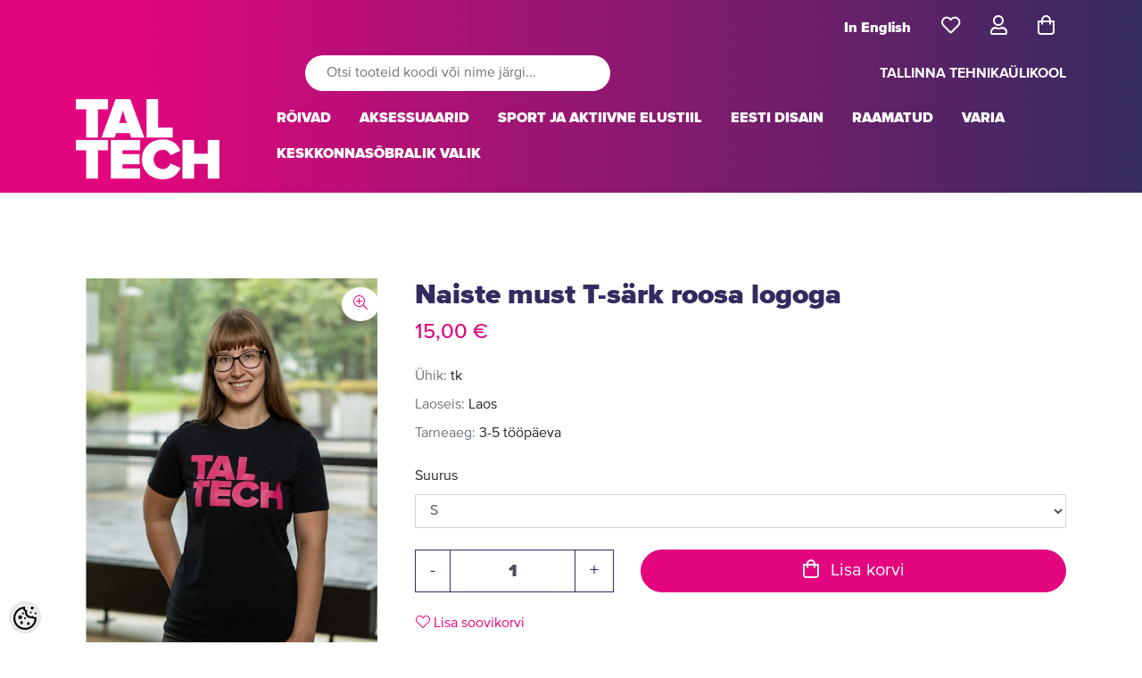

--- FILE ---
content_type: text/html; charset=UTF-8
request_url: https://shop.taltech.ee/et/a/naiste-must-t-sark-roosa-logoga
body_size: 19490
content:
<!-- START TEMPLATE: page/2columns_left.tpl.php --><!-- START TEMPLATE: page/1column.tpl.php --><!DOCTYPE html>
<html dir="ltr" lang="et">
<head>
	<!-- START TEMPLATE: page/common/head.tpl.php --><title>Naiste must T-särk roosa logoga - hind 15 eur</title>

<meta charset="UTF-8" />
<meta name="keywords" content="taltech naiste t-särk, taltech särk, naiste must t-särk, roosaga" />
<meta name="description" content="TalTechi e-poes on suur valik erinevaid pusasid ja T-särke. Tutvu lähemalt!" />
<meta name="author" content="Tallinna Tehnikaülikooli meenete pood" />
<meta name="generator" content="ShopRoller.com" />

<meta property="og:type" content="website" />
<meta property="og:title" content="Naiste must T-särk roosa logoga" />
<meta property="og:image" content="https://shop.taltech.ee/media/taltech-e-pood/.product-image/large/product/cdn-old.erply.com/514-514_64d2348dee3270.14767489_02-08-2023-meenetepood-177.jpg" />
<meta property="og:url" content="https://shop.taltech.ee/et/a/naiste-must-t-sark-roosa-logoga" />
<meta property="og:site_name" content="Tallinna Tehnikaülikooli meenete pood" />
<meta property="og:description" content="TalTechi e-poes on suur valik erinevaid pusasid ja T-särke. Tutvu lähemalt!" />

<meta name="HandheldFriendly" content="True" />
<meta name="MobileOptimized" content="320" />
<meta name="viewport" content="width=device-width, initial-scale=1, minimum-scale=1, maximum-scale=1" />

<base href="https://shop.taltech.ee/" />


<link rel="stylesheet" href="https://shop.taltech.ee/media/taltech-e-pood/theme/css/bigshop.css" type="text/css" media="screen" />
<link rel="stylesheet" href="https://shop.taltech.ee/skin/bigshop/../base2/magnific-popup-1.1.0/css/magnific-popup.css" type="text/css" media="screen" />
<link rel="stylesheet" href="https://shop.taltech.ee/media/taltech-e-pood/theme/css/styles.css" type="text/css" media="screen" />


<script src="https://shop.taltech.ee/skin/bigshop/../base2/jquery/jquery-3.5.1.min.js"></script>
<script src="https://shop.taltech.ee/skin/bigshop/../base2/jquery/jquery-migrate-1.4.1.min.js"></script>
<script src="https://shop.taltech.ee/skin/bigshop/../opencart_1.5.4.1/javascript/jquery/ui/external/jquery.cookie.js"></script>
<script src="https://shop.taltech.ee/skin/bigshop/../opencart_1.5.4.1/javascript/common.js"></script>
<script src="https://shop.taltech.ee/skin/bigshop/../default/js/jQuery.equalHeights.js"></script>

<script src="https://shop.taltech.ee/media/taltech-e-pood/theme/js/jquery.fancybox-1.3.4.pack.js"></script>
<script src="https://shop.taltech.ee/skin/bigshop/../default/js/roller.js"></script>
<script src="https://shop.taltech.ee/skin/bigshop/../default/js/jquery.rollerForm.js"></script>
<script src="https://shop.taltech.ee/skin/bigshop/../default/js/jquery.rollerAjaxForm.js"></script>
<script src="https://shop.taltech.ee/skin/bigshop/../bigshop/js/tk-common.js"></script>
<script src="https://shop.taltech.ee/skin/bigshop/../bigshop/js/jquery.matrix.js"></script>
<script src="https://shop.taltech.ee/skin/bigshop/../bigshop/js/jquery.easing-1.3.min.js"></script>
<script src="https://shop.taltech.ee/skin/bigshop/../bigshop/js/custom.js"></script>
<script src="https://shop.taltech.ee/skin/bigshop/../base2/magnific-popup-1.1.0/js/jquery.magnific-popup.js"></script>
<script src="https://shop.taltech.ee/skin/bigshop/../base2/slick-1.8.1/slick.min.js"></script>
<script src="https://shop.taltech.ee/skin/bigshop/../base2/srcDrawer/js/jquery.srcDrawer.js"></script>
<script src="https://shop.taltech.ee/skin/bigshop/../base2/bootstrap-4.3.1/js/bootstrap.bundle.js"></script>
<script>

	function putCombinationImage(variant)
	{
		if ($('body').hasClass('tk-product-page'))
		{
			var $img = $('.srs-product-info .sr-product-image');
			if($img.length > 0)
			{
				$img.attr('src', variant.medium_picture_url);
				$img.siblings('.sr-product-image-zoom-btn').attr('href', variant.large_picture_url);
			}
		}
	}

	jQuery(document).ready(function($)
	{
		// Init magnificPopup
		$('[data-magnificentpopup]').each(function(i)
		{
			var $this = $(this);
			$this.magnificPopup( $this.data('magnificentpopup') );
		});

		// Init slick slider
		$('[data-slick]').each(function(i)
		{
			var $this = $(this);
			$this.slick( $this.data('slick') );
		});
	});

</script>

<style id="shoproller-custom-fonts" type="text/css">
@font-face {
    font-family: ProximaNovaRegular;
    src: url(/media/taltech-e-pood/general/ProximaNova-Regular.otf);
    font-style: normal;
    font-weight: normal;
}
</style>
<style id="tk-theme-configurator-css" type="text/css">
</style>
<style id="tk-custom-css" type="text/css">
/* header */
.srs-header .src-logo {
	margin-bottom: 1.75rem;
}

#logo a img {
    max-height: 90px;
    width: auto;
}

/* category page */
.sr-subcategories a { text-transform: uppercase; }

select option:disabled {
	color: #ccc;
}

body.tk-is-admin .srs-header{
	
}

.srs-header .src-logo {
    margin-bottom: 15px;
}

.sr-product .image {
    position: relative;
}

.article-label {
    position: absolute;
    overflow: hidden;
    background-repeat: no-repeat;
    text-indent: -999px;
    width: 100%;
    height: 100%;
    background-size: 100%;
} 

@media only screen and (max-width: 540px){
.m-custom {
	margin-top: 4rem;
	}
}

section.srs-header .header_wrapper_sr{
	margin: 12px 0px 10px !important;	
}


li.mobile-lang a {
    font-size: 10px;
    position: relative;
    top: 5px;
    margin: 0;
    padding: 0;
}

a#uni-link {
    font-weight: 700;
	text-align: end;
}
/*product page*/
.price-old {
    color: #6c757d;
}
.article-label-1 { background-image:url('https://shop.taltech.ee/media/taltech-e-pood/general/keskkond.png'); background-position:right top; }
</style>

<script type="text/javascript">
if(!Roller) var Roller = {};
Roller.config = new Array();
Roller.config['base_url'] = 'https://shop.taltech.ee/et/';
Roller.config['base_path'] = '/';
Roller.config['cart/addtocart/after_action'] = '1';
Roller.config['skin_url'] = 'https://shop.taltech.ee/skin/bigshop/';
Roller.config['translate-fill_required_fields'] = 'Palun täida kõik kohustuslikud väljad';
Roller.t = {"form_error_fill_required_fields":"Palun t\u00e4ida k\u00f5ik kohustuslikud v\u00e4ljad","cart_error_no_items_selected":"Vali tooted!"}
function putCombinationImage(variant)
{
	if ($('body').hasClass('tk-product-page'))
	{
		var $img = $('.srs-product-info .sr-product-image');
		if($img.length > 0)
		{
			$img.attr('src', variant.medium_picture_url);
			$img.siblings('.sr-product-image-zoom-btn').attr('href', variant.large_picture_url);
			
			//Set mobile area new picture
			$('.mobile-product-images img.slick-active').attr('href', variant.large_picture_url);
			$('.mobile-product-images img.slick-active').attr('src', variant.large_picture_url);
		}
	}
}

</script>


<link rel="stylesheet" href="https://shop.taltech.ee/media/taltech-e-pood/../../skin/default/cookieconsent/cookieconsent.css">

<!-- START TEMPLATE: shared/google_tag_tracking.tpl.php -->    <script>
        window.dataLayer = window.dataLayer || [];
        function gtag() { dataLayer.push(arguments); }
        gtag('consent', 'default', {
            'ad_user_data': 'denied',
            'ad_personalization': 'denied',
            'ad_storage': 'denied',
            'analytics_storage': 'denied',
            'wait_for_update': 500,
        });
    </script>

    <!-- Google Tag Manager -->
    <script
        type="text/javascript"
    >(function(w,d,s,l,i){w[l]=w[l]||[];w[l].push({'gtm.start':
                new Date().getTime(),event:'gtm.js'});var f=d.getElementsByTagName(s)[0],
            j=d.createElement(s),dl=l!='dataLayer'?'&l='+l:'';j.async=true;j.src=
            'https://www.googletagmanager.com/gtm.js?id='+i+dl;f.parentNode.insertBefore(j,f);
        })(window,document,'script','dataLayer','GTM-KJ93RKC');
    </script>
    <!-- End Google Tag Manager -->

    <script>
        /*
		 *   Called when consent changes. Assumes that consent object contains keys which
		 *   directly correspond to Google consent types.
		 */
        const googleUserConsentListener = function() {
            let consent = this.options;
            gtag('consent', 'update', {
                'ad_user_data': consent.marketing,
                'ad_personalization': consent.marketing,
                'ad_storage': consent.marketing,
                'analytics_storage': consent.analytics
            });
        };

        $('document').ready(function(){
            Roller.Events.on('onUserConsent', googleUserConsentListener);
        });
    </script>

    <!-- Google Tag Manager Events -->
	        <script>
			            dataLayer.push({ecommerce: null});
            dataLayer.push({
                event:'view_item',
                ecommerce: {"currency":"EUR","value":15,"items":[{"item_id":"27","item_name":"Naiste must T-särk roosa logoga","item_brand":"","price":15,"discount":0,"item_category":"RÕIVAD","item_category2":"NAISED","item_category3":"T-SÄRK","item_category4":"","item_category5":""}]}            });
			        </script>
	
    <!-- Global Site Tag (gtag.js) - Google Tag Manager Event listeners -->
	<!-- END TEMPLATE: shared/google_tag_tracking.tpl.php --><!-- Matomo -->
<script>
  var _paq = window._paq = window._paq || [];
  /* tracker methods like "setCustomDimension" should be called before "trackPageView" */
  _paq.push(['trackPageView']);
  _paq.push(['enableLinkTracking']);
  (function() {
    var u="https://matomo.taltech.ee/";
    _paq.push(['setTrackerUrl', u+'matomo.php']);
    _paq.push(['setSiteId', '11']);
    var d=document, g=d.createElement('script'), s=d.getElementsByTagName('script')[0];
    g.async=true; g.src=u+'matomo.js'; s.parentNode.insertBefore(g,s);
  })();
</script>
<!-- End Matomo Code -->

<!-- END TEMPLATE: page/common/head.tpl.php --></head>

<body class="browser-chrome browser-chrome-131.0.0.0 tk-language-et_EE page-template-page-2columns_left content-template-content-product tk-product-page">

<div id="fb-root"></div>
<script type="text/plain" data-category="analytics" async defer crossorigin="anonymous" src="https://connect.facebook.net/et_EE/sdk.js#xfbml=1&version=v11.0&appId=386731248061277&autoLogAppEvents=1"></script>
<!-- START TEMPLATE: shared/site_segments.tpl.php --><!-- END TEMPLATE: shared/site_segments.tpl.php -->
<!-- Google Tag Manager (noscript) -->
<noscript><iframe src="https://www.googletagmanager.com/ns.html?id=GTM-KJ93RKC"
				  height="0" width="0" style="display:none;visibility:hidden"></iframe></noscript>
<!-- End Google Tag Manager (noscript) -->
<!-- START TEMPLATE: page/common/after_body_start.tpl.php --><!-- END TEMPLATE: page/common/after_body_start.tpl.php -->
<!-- START TEMPLATE: shared/mobile_header.tpl.php -->
<!-- START TEMPLATE: shared/mobile_header/menu_sidebar.tpl.php --><style>
	a[aria-expanded=true] .fa-chevron-down {
		display: none;
	}
	a[aria-expanded=false] .fa-chevron-up {
		display: none;
	}
</style>

<div class="srs-left-side-menu-1 src-drawer src-drawer-left animate bg-white" id="srs-left-side-menu-1">
	<div class="modal-header border-0">
		<h5 class="modal-title">Tallinna Tehnikaülikooli meenete pood</h5>
		<a class="close src-drawer-close" aria-label="Close"><i class="fal fa-times"></i></a>
	</div>
	<div class="drawer-content">

						<div class="src-drawer-categories-menu-1 border-top">

												<div id="accordion" class="">

								
														
						<div class="d-flex justify-content-between align-items-center">
							<a href="https://shop.taltech.ee/et/c/roivad" class="list-group-item flex-grow-1 bg-transparent border-0 text-dark">
								RÕIVAD							</a>
							<a href="#item-0" class="list-group-item bg-transparent border-0 text-dark" data-toggle="collapse" aria-expanded="false">
								<i class="fa fa-chevron-down float-right text-primary"></i><i class="fa fa-chevron-up float-right text-primary"></i>
							</a>
						</div>
						<div class="list-group collapse" id="item-0">
																								<a href="#item-0-0" class="list-group-item bg-transparent ml-3 border-0 border-bottom text-dark" data-toggle="collapse" aria-expanded="false">
										NAISED<i class="fa fa-chevron-down float-right text-primary"></i><i class="fa fa-chevron-up float-right text-primary"></i>
									</a>
																									<div class="list-group collapse bg-transparent ml-4" id="item-0-0">
										<a href="https://shop.taltech.ee/et/c/naised" class="list-group-item bg-transparent ml-3 border-0 border-bottom text-dark">
											Kõik naised										</a>
																					<a href="https://shop.taltech.ee/et/c/t-sark" class="list-group-item bg-transparent ml-3 border-0 border-bottom text-dark">
												T-SÄRK											</a>
																					<a href="https://shop.taltech.ee/et/c/pusa" class="list-group-item bg-transparent ml-3 border-0 border-bottom text-dark">
												PUSA											</a>
																					<a href="https://shop.taltech.ee/et/c/triiksark" class="list-group-item bg-transparent ml-3 border-0 border-bottom text-dark">
												TRIIKSÄRK											</a>
																					<a href="https://shop.taltech.ee/et/c/spordipuksid" class="list-group-item bg-transparent ml-3 border-0 border-bottom text-dark">
												SPORDIPÜKSID											</a>
																					<a href="https://shop.taltech.ee/et/c/polosark" class="list-group-item bg-transparent ml-3 border-0 border-bottom text-dark">
												POLOSÄRK											</a>
																					<a href="https://shop.taltech.ee/et/c/spordisark" class="list-group-item bg-transparent ml-3 border-0 border-bottom text-dark">
												SPORDISÄRK											</a>
																			</div>
																																<a href="#item-0-1" class="list-group-item bg-transparent ml-3 border-0 border-bottom text-dark" data-toggle="collapse" aria-expanded="false">
										LAPSED<i class="fa fa-chevron-down float-right text-primary"></i><i class="fa fa-chevron-up float-right text-primary"></i>
									</a>
																									<div class="list-group collapse bg-transparent ml-4" id="item-0-1">
										<a href="https://shop.taltech.ee/et/c/lapsed" class="list-group-item bg-transparent ml-3 border-0 border-bottom text-dark">
											Kõik lapsed										</a>
																					<a href="https://shop.taltech.ee/et/c/pusa-2" class="list-group-item bg-transparent ml-3 border-0 border-bottom text-dark">
												PUSA											</a>
																					<a href="https://shop.taltech.ee/et/c/t-sark-2" class="list-group-item bg-transparent ml-3 border-0 border-bottom text-dark">
												T-SÄRK											</a>
																					<a href="https://shop.taltech.ee/et/c/beebibodi" class="list-group-item bg-transparent ml-3 border-0 border-bottom text-dark">
												BEEBIBODI											</a>
																			</div>
																																<a href="#item-0-2" class="list-group-item bg-transparent ml-3 border-0 border-bottom text-dark" data-toggle="collapse" aria-expanded="false">
										MEHED<i class="fa fa-chevron-down float-right text-primary"></i><i class="fa fa-chevron-up float-right text-primary"></i>
									</a>
																									<div class="list-group collapse bg-transparent ml-4" id="item-0-2">
										<a href="https://shop.taltech.ee/et/c/mehed" class="list-group-item bg-transparent ml-3 border-0 border-bottom text-dark">
											Kõik mehed										</a>
																					<a href="https://shop.taltech.ee/et/c/t-sark-1" class="list-group-item bg-transparent ml-3 border-0 border-bottom text-dark">
												T-SÄRK											</a>
																					<a href="https://shop.taltech.ee/et/c/pusa-1" class="list-group-item bg-transparent ml-3 border-0 border-bottom text-dark">
												PUSA											</a>
																					<a href="https://shop.taltech.ee/et/c/triiksark-1" class="list-group-item bg-transparent ml-3 border-0 border-bottom text-dark">
												TRIIKSÄRK											</a>
																					<a href="https://shop.taltech.ee/et/c/spordipuksid-1" class="list-group-item bg-transparent ml-3 border-0 border-bottom text-dark">
												SPORDIPÜKSID											</a>
																					<a href="https://shop.taltech.ee/et/c/polosark-1" class="list-group-item bg-transparent ml-3 border-0 border-bottom text-dark">
												POLOSÄRK											</a>
																					<a href="https://shop.taltech.ee/et/c/spordisark-1" class="list-group-item bg-transparent ml-3 border-0 border-bottom text-dark">
												SPORDISÄRK											</a>
																			</div>
																					</div>

																			
						<div class="d-flex justify-content-between align-items-center">
							<a href="https://shop.taltech.ee/et/c/aksessuaarid" class="list-group-item flex-grow-1 bg-transparent border-0 text-dark">
								AKSESSUAARID							</a>
							<a href="#item-1" class="list-group-item bg-transparent border-0 text-dark" data-toggle="collapse" aria-expanded="false">
								<i class="fa fa-chevron-down float-right text-primary"></i><i class="fa fa-chevron-up float-right text-primary"></i>
							</a>
						</div>
						<div class="list-group collapse" id="item-1">
																								<a href="https://shop.taltech.ee/et/c/joogi-ja-soogitarvikud" class="list-group-item bg-transparent ml-3 border-0 border-bottom text-dark">
										JOOGI- JA SÖÖGITARVIKUD									</a>
																																								<a href="https://shop.taltech.ee/et/c/mutsid-sallid-sokid-kindad" class="list-group-item bg-transparent ml-3 border-0 border-bottom text-dark">
										MÜTSID, SALLID, SOKID, KINDAD									</a>
																																								<a href="https://shop.taltech.ee/et/c/vihmavarjud" class="list-group-item bg-transparent ml-3 border-0 border-bottom text-dark">
										VIHMAVARJUD									</a>
																																								<a href="https://shop.taltech.ee/et/c/seljakotid-riidest-poekotid-spordikotid" class="list-group-item bg-transparent ml-3 border-0 border-bottom text-dark">
										SELJAKOTID, RIIDEST POEKOTID, SPORDIKOTID									</a>
																													</div>

																			
						<a href="https://shop.taltech.ee/et/c/sport-ja-aktiivne-elustiil" class="list-group-item bg-transparent border-0 border-bottom text-dark" >
							SPORT JA AKTIIVNE ELUSTIIL						</a>

																			
						<a href="https://shop.taltech.ee/et/c/eesti-disain" class="list-group-item bg-transparent border-0 border-bottom text-dark" >
							EESTI DISAIN						</a>

																			
						<a href="https://shop.taltech.ee/et/c/raamatud" class="list-group-item bg-transparent border-0 border-bottom text-dark" >
							RAAMATUD						</a>

																			
						<div class="d-flex justify-content-between align-items-center">
							<a href="https://shop.taltech.ee/et/c/varia" class="list-group-item flex-grow-1 bg-transparent border-0 text-dark">
								VARIA							</a>
							<a href="#item-5" class="list-group-item bg-transparent border-0 text-dark" data-toggle="collapse" aria-expanded="false">
								<i class="fa fa-chevron-down float-right text-primary"></i><i class="fa fa-chevron-up float-right text-primary"></i>
							</a>
						</div>
						<div class="list-group collapse" id="item-5">
																								<a href="https://shop.taltech.ee/et/c/kinkepakendid" class="list-group-item bg-transparent ml-3 border-0 border-bottom text-dark">
										KINKEPAKENDID									</a>
																																								<a href="https://shop.taltech.ee/et/c/maiustused" class="list-group-item bg-transparent ml-3 border-0 border-bottom text-dark">
										MAIUSTUSED									</a>
																																								<a href="https://shop.taltech.ee/et/c/kirjatarbed-ja-markmikud" class="list-group-item bg-transparent ml-3 border-0 border-bottom text-dark">
										KIRJATARBED JA MÄRKMIKUD									</a>
																													</div>

																			
						<a href="https://shop.taltech.ee/et/c/keskkonnasobralik-valik" class="list-group-item bg-transparent border-0 border-bottom text-dark" >
							KESKKONNASÕBRALIK VALIK						</a>

												</div>

						<ul class="list-group border-top">

								
																<li class="list-group-item bg-transparent border-0">
							<a href="https://shop.taltech.ee/et/account/wishlist" class="text-dark">Soovikorv</a>
						</li>
					
										
																<li class="list-group-item bg-transparent border-0">
							<a href="https://shop.taltech.ee/et/login" class="text-dark">Logi sisse</a>
						</li>
					
								
			</ul>


		</div>

	</div>
</div>
<script>
	jQuery(document).ready(function($)
	{
		$('#srs-left-side-menu-1').srcDrawer({
			push: true,
			width: '90%',
			overlay: true,
			position: 'left',
			animation: 'over'
		});
	});
</script><!-- END TEMPLATE: shared/mobile_header/menu_sidebar.tpl.php -->
<!-- START TEMPLATE: shared/mobile_header/search_sidebar.tpl.php --><div class="src-right-side-nav src-drawer src-drawer-right animate bg-white" id="src-drawer-search">
	<div class="container">
		<div class="modal-header">
			<h5 class="modal-title">Otsi</h5>
			<a class="close src-drawer-close" aria-label="Close">
				<i class="fal fa-times"></i>
			</a>
		</div>
		<div class="drawer-content pt-2">
			<form id="srMobileSearchForm" class="form-inline my-2 my-lg-0 slide-search" action="https://shop.taltech.ee/et/search" method="get">
				<div class="row no-gutters w-100">
					<div class="col">
																		<input type="hidden" name="page" value="1" />
						<input type="hidden" name="q" value="" />
						<input type="hidden" name="post_type" value="product">
						<input type="search" class="form-control rounded-0 w-100 search-autocomplete2" name="q" value="" placeholder="Otsi tooteid koodi või nime järgi..." id="header-logobar-search">
					</div>
					<div class="col-auto">
						<button type="submit" class="btn rounded-0 bg-white">
							<i class="fa fa-search"></i>
						</button>
					</div>
				</div>
				<div class="list-group mt-3 w-100" id="resultss"></div>
			</form>
		</div>
	</div>
</div>
<style>
	.src-right-side-nav {
		z-index: 1;
		overflow-x: hidden;
		padding-top: 10px;
	}
</style>
<script>

	(function( $ )
	{
		'use strict';
		var srcSearchAutocompleteBase =
		{
			element: null,

			/**
			 * this.element = form
			 * @param options
			 */
			init : function( options )
			{
				options = options[0]
					? $.extend( {}, $.fn.srcSearchAutocompleteBase.defaults, options[0] )
					: $.extend( {}, $.fn.srcSearchAutocompleteBase.defaults );

				var $form = this.element;
				$form.data('src-search-autocomplete-base', options);

				// Search event
				$form.find('input[type=text]').on('keyup', function(e)
				{
					var $form = $(this).closest('form');
					var options = $form.data('src-search-autocomplete-base');

					// Clear previous search timeout
					if(options.search_timeout_var) {
						clearTimeout( options.search_timeout_var );
					}

					// Start timeout
					options.search_timeout_var = setTimeout(
						function($from)
						{
							$form.srcSearchAutocompleteBase('search');
						},
						options.search_timeout,
						$form
					);
					$form.data('src-search-autocomplete-base', options);
				});

				// Stop propagation for autosearch main element
				$form.on('click', function(e)
				{
					e.stopPropagation();
				});
			},

			// this.element = form
			search: function()
			{
				// Trim query
				var $form = this.element;
				var $input = $form.find('input[type=text]');
				var query = $input.val().trim();
				$input.val( query );

				// Validate query length
				var options = $form.data('src-search-autocomplete-base');
				var minQueryLength = options.min_query_length;
				if(query.length < minQueryLength) {
					return;
				}

				// Search
				// console.log($form.serializeArray());
				jQuery.ajax({
					'url': options.search_url,
					'method': 'GET',
					'data': $form.serializeArray(),
					'caller': this,
					'success': function(response)
					{
						var data = {
							products: [],
							categories: [],
							brands: [],
							more_link: null
						};
						$.each(response, function(i, item)
						{
							if(item.type == 'product') {
								data.products.push( item );
							}
							else if(item.type == 'categories') {
								data.categories = item.data;
							}
							else if(item.type == 'brands') {
								data.brands = item.data;
							}
							else if(item.type == 'more_link') {
								data.more_link = item.url;
							}
						});

						var options = this.caller.element.data('src-search-autocomplete-base');
						options.onSuccess.call( this.caller.element, data );
					},
					'error': function(jqXHR, status, error)
					{
						var options = this.caller.element.data('src-search-autocomplete-base');
						options.onError.call( this.caller.element, error );
					},
					'complete': function(jqXHR, status)
					{
						var options = this.caller.element.data('src-search-autocomplete-base');
						options.onComplete.call( this.caller.element, status );
					}
				});
			},

			options: function()
			{
				return this.element.data('src-search-autocomplete-base');
			},
		};

		$.fn.srcSearchAutocompleteBase = function( method )
		{
			srcSearchAutocompleteBase.element = this;

			// Call method
			if ( srcSearchAutocompleteBase[method] )
			{
				return srcSearchAutocompleteBase[ method ]( Array.prototype.slice.call( arguments, 1 ));
			}
			// Init
			else if ( typeof method === 'object' || ! method )
			{
				return srcSearchAutocompleteBase.init( arguments );
			}
			// Error
			else
			{
				$.error( 'Method ' +  method + ' does not exist on jQuery.srcSearchAutocompleteBase' );
			}
		};

		$.fn.srcSearchAutocompleteBase.defaults = {
			min_query_length: 2,
			search_url: null,
			search_timeout: 1000,
			search_timeout_var: null,
			onSearch: function() {},
			onSuccess: function(results) {},
			onError: function(error) {},
			onComplete: function(status) {}
		};

	})( jQuery );

	$(document).ready(function()
	{
		// Init drawer
		$('#src-drawer-search').srcDrawer({
			width: '90%',
			overlay: true,
			position: 'right',
			animation: 'over' //reveal, push, over
		});

		// Init search autocomplete
		$('#srMobileSearchForm').srcSearchAutocompleteBase({
			search_url: 'https://shop.taltech.ee/et/search/autocomplete2.json',
			onSuccess: function(data)
			{
				console.log('onsuccess');
				console.log(this);
				console.log(data);
			},
			onError: function(error)
			{
				alert(error);
			}
		});
	});

</script><!-- END TEMPLATE: shared/mobile_header/search_sidebar.tpl.php -->
	
<nav class="sr-mobile-header d-md-none navbar navbar-light shadow fixed-top" id="srMobileNavbar">
	<div class="sr-gradient"></div>
	<div class="container px-0 d-flex justify-content-between">

				<a data-drawer="#srs-left-side-menu-1" class="src-drawer-opener navbar-toggler border-0 mr-3 text-white" type="button" data-toggle="collapse" data-target="#navb">
			<i class="far fa-bars"></i>
		</a>

				<a href="https://shop.taltech.ee/et/home" class="d-block navbar-brand p-0 m-0">
							<img src="https://shop.taltech.ee/media/taltech-e-pood/general/TalTech_logo_valge_web-2.png" alt="Tallinna Tehnikaülikooli meenete pood" class="w-auto" style="height:50px" />
					</a>
		

				<div class="d-flex flex-column align-items-end col-8">
			<ul class="navbar-nav flex-row">

				<li class="nav-item ml-4 mobile-lang"><!-- START TEMPLATE: widget/header/languages.tpl.php -->
				<a href="https://shop.taltech.ee/en" class="btn btn-link text-white font-weight-bold ml-2">In English</a>
	<!-- END TEMPLATE: widget/header/languages.tpl.php --></li>

								<li class="nav-item ml-4">
					<a href="javascript:void(0)" data-drawer="#src-drawer-search" class="src-drawer-opener nav-link text-white" data-toggle="collapse" data-target="#navb" fixed="false" src-drawer-options="fixed: false">
						<i class="far fa-search"></i>
					</a>
				</li>

													<li class="nav-item ml-4 ">
						<a href="https://shop.taltech.ee/et/cart" class="nav-link text-white cart-icon src-cart-icon--empty">
							<i class="far fa-shopping-bag"></i>
							<div class="src-cart-icon__info-dot">
								<span class="src-cart-icon__info">0</span>
								<div class="src-cart-icon__dot"></div>
							</div>
							
						</a>
					</li>
							</ul>

			<a href="https://taltech.ee/et" id="mobi-uni" class="link text-white">TALLINNA TEHNIKAÜLIKOOL</a>
		</div>
	</div>
</nav>

<div class="sr-mobile-header-placeholder d-md-none" style="height:80px;"></div>

<script>
	$(document).ready(function () {
		var prevScrollpos = window.pageYOffset;
		window.onscroll = function() {
			var currentScrollPos = window.pageYOffset;
			if (prevScrollpos > currentScrollPos) {
				document.getElementById("srMobileNavbar").style.top = "0";
			} else {
				document.getElementById("srMobileNavbar").style.top = "-148px";
			}
			prevScrollpos = currentScrollPos;
		}
	});
	// Cart changed quantity
	$(document).on('sr:cart.changed', function(e, data)
	{
		var $addtocartIconLink = $('.cart-icon');
		if(data && data.total_quantity > 0) {
			$addtocartIconLink.removeClass('src-cart-icon--empty');
		} else {
			$addtocartIconLink.addClass('src-cart-icon--empty');
		}
		$addtocartIconLink.find('.src-cart-icon__info').text( data.total_quantity );
	});
</script>
<style>
	#srMobileNavbar {
		position: fixed;
		transition: top 0.6s; /* Transition effect when sliding down (and up) */
	}
</style><!-- END TEMPLATE: shared/mobile_header.tpl.php -->
<!-- START TEMPLATE: page/common/header.tpl.php --><section class="srs-header d-none d-md-block">
	<div class="sr-gradient"></div>
	<div class="container">
		<div class="d-flex align-items-end">

			<!-- Logo -->
			<div id="logo" class="src-logo mr-5">
				<!-- START TEMPLATE: widget/header/logo.tpl.php --><a href="https://shop.taltech.ee/et/home">
			<img src="https://shop.taltech.ee/media/taltech-e-pood/general/TalTech_logo_valge_web-2.png" alt="Tallinna Tehnikaülikooli meenete pood" />
	</a><!-- END TEMPLATE: widget/header/logo.tpl.php -->			</div>

			<div class="sre-gradient flex-grow-1">
				<div class="d-flex align-items-center justify-content-end mt-4 mb-5 header_wrapper_sr">
			

					<!-- Buttons -->
					<div class="d-flex align-items-end">

						<!-- START TEMPLATE: widget/header/languages.tpl.php -->
				<a href="https://shop.taltech.ee/en" class="btn btn-link text-white font-weight-bold ml-2">In English</a>
	<!-- END TEMPLATE: widget/header/languages.tpl.php -->
						<!-- START TEMPLATE: widget/header/wishlist_button.tpl.php -->
<a href="https://shop.taltech.ee/et/account/wishlist" class="src-wishlist-icon btn btn-link text-white ml-2 src-wishlist-icon--empty">
	<i class="far fa-heart fa-lg"></i>
	<i class="fas fa-heart fa-lg"></i>
	<div class="src-wishlist-icon__info-dot">
		<span class="src-wishlist-icon__info">0</span>
		<div class="src-wishlist-icon__dot"></div>
	</div>
</a>
<script>

	// Cart changed quantity
	$(document).on('sr:wishlist.changed', function(e, data)
	{
		var $iconLink = $('.src-wishlist-icon');
		if(data && data.total_products > 0) {
			$iconLink.removeClass('src-wishlist-icon--empty');
		} else {
			$iconLink.addClass('src-wishlist-icon--empty');
		}
		$iconLink.find('.src-wishlist-icon__info').text( data.total_products );
	});

</script><!-- END TEMPLATE: widget/header/wishlist_button.tpl.php -->
						<!-- START TEMPLATE: widget/header/account_button.tpl.php -->

	<a href="https://shop.taltech.ee/et/account" class="btn btn-link text-white ml-2"><i class="far fa-user fa-lg"></i></a>

<!-- END TEMPLATE: widget/header/account_button.tpl.php -->
						<!-- START TEMPLATE: widget/header/cart_button.tpl.php -->
<a href="https://shop.taltech.ee/et/cart" class="src-cart-icon btn btn-link text-white ml-2 src-cart-icon--empty">
	<i class="far fa-shopping-bag fa-lg"></i>
	<i class="fas fa-shopping-bag fa-lg"></i>
	<div class="src-cart-icon__info-dot">
		<span class="src-cart-icon__info">0</span>
		<div class="src-cart-icon__dot"></div>
	</div>
</a>
<script>

	// Cart changed quantity
	$(document).on('sr:cart.changed', function(e, data)
	{
		var $addtocartIconLink = $('.src-cart-icon');
		if(data && data.total_quantity > 0) {
			$addtocartIconLink.removeClass('src-cart-icon--empty');
		} else {
			$addtocartIconLink.addClass('src-cart-icon--empty');
		}
		$addtocartIconLink.find('.src-cart-icon__info').text( data.total_quantity );
	});

</script><!-- END TEMPLATE: widget/header/cart_button.tpl.php -->
					</div>

				</div>
				<div class="d-flex align-items-center justify-content-around mt-4 mb-5 header_wrapper_sr">
					<!-- Search -->
					<div class="flex-grow-1">
						<div id="search" class="src-searchbar">
							<form id="searchForm" action="https://shop.taltech.ee/et/search" method="get">
								<input type="hidden" name="page" value="1" />
								<input type="text" class="rounded-pill px-4 py-2 ml-5" name="q" value="" placeholder="Otsi tooteid koodi või nime järgi..." />
							</form>
						</div>
					</div>
					<!-- Link -->
					<div class="d-flex align-items-end">
							<a href="https://taltech.ee/et" id="uni-link" class="link text-white ml-2">TALLINNA TEHNIKAÜLIKOOL</a>
					</div>
				</div>
				
				<div class="mb-4">

					<!-- Menu -->
					<!-- START TEMPLATE: widget/header/categories_menu.tpl.php -->
<ul class="nav src-main-menu">

		
				
			<li class="nav-item dropdown tk-category-33 tk-category-roivad" style="z-index:999;">
				<a class="nav-link " data-toggle="dropdown" href="https://shop.taltech.ee/et/c/roivad" role="button">RÕIVAD</a>
				<div class="dropdown-menu">
											<a class="dropdown-item" href="https://shop.taltech.ee/et/c/naised">NAISED</a>
											<a class="dropdown-item" href="https://shop.taltech.ee/et/c/lapsed">LAPSED</a>
											<a class="dropdown-item" href="https://shop.taltech.ee/et/c/mehed">MEHED</a>
									</div>
			</li>

					
			<li class="nav-item dropdown tk-category-28 tk-category-aksessuaarid" style="z-index:998;">
				<a class="nav-link " data-toggle="dropdown" href="https://shop.taltech.ee/et/c/aksessuaarid" role="button">AKSESSUAARID</a>
				<div class="dropdown-menu">
											<a class="dropdown-item" href="https://shop.taltech.ee/et/c/joogi-ja-soogitarvikud">JOOGI- JA SÖÖGITARVIKUD</a>
											<a class="dropdown-item" href="https://shop.taltech.ee/et/c/mutsid-sallid-sokid-kindad">MÜTSID, SALLID, SOKID, KINDAD</a>
											<a class="dropdown-item" href="https://shop.taltech.ee/et/c/vihmavarjud">VIHMAVARJUD</a>
											<a class="dropdown-item" href="https://shop.taltech.ee/et/c/seljakotid-riidest-poekotid-spordikotid">SELJAKOTID, RIIDEST POEKOTID, SPORDIKOTID</a>
									</div>
			</li>

					
			<li class="nav-item tk-category-26 tk-category-sport-ja-aktiivne-elustiil" style="z-index:997;">
				<a class="nav-link " href="https://shop.taltech.ee/et/c/sport-ja-aktiivne-elustiil">SPORT JA AKTIIVNE ELUSTIIL</a>
			</li>

					
			<li class="nav-item tk-category-27 tk-category-eesti-disain" style="z-index:996;">
				<a class="nav-link " href="https://shop.taltech.ee/et/c/eesti-disain">EESTI DISAIN</a>
			</li>

					
			<li class="nav-item tk-category-48 tk-category-raamatud" style="z-index:995;">
				<a class="nav-link " href="https://shop.taltech.ee/et/c/raamatud">RAAMATUD</a>
			</li>

					
			<li class="nav-item dropdown tk-category-36 tk-category-varia" style="z-index:994;">
				<a class="nav-link " data-toggle="dropdown" href="https://shop.taltech.ee/et/c/varia" role="button">VARIA</a>
				<div class="dropdown-menu">
											<a class="dropdown-item" href="https://shop.taltech.ee/et/c/kinkepakendid">KINKEPAKENDID</a>
											<a class="dropdown-item" href="https://shop.taltech.ee/et/c/maiustused">MAIUSTUSED</a>
											<a class="dropdown-item" href="https://shop.taltech.ee/et/c/kirjatarbed-ja-markmikud">KIRJATARBED JA MÄRKMIKUD</a>
									</div>
			</li>

					
			<li class="nav-item tk-category-66 tk-category-keskkonnasobralik-valik" style="z-index:993;">
				<a class="nav-link " href="https://shop.taltech.ee/et/c/keskkonnasobralik-valik">KESKKONNASÕBRALIK VALIK</a>
			</li>

			
</ul>

<script>
	jQuery(document).ready(function($)
	{
		$('.src-main-menu .dropdown .nav-link').on('click', function(e)
		{
			e.preventDefault();
			window.location = $(this).attr('href');
		});
	});
</script>
<!-- END TEMPLATE: widget/header/categories_menu.tpl.php -->
				</div>
			</div>

		</div>

	</div>
</section>
<!-- END TEMPLATE: page/common/header.tpl.php -->
<div id="notification">
	<!-- START TEMPLATE: shared/notification.tpl.php --><!-- END TEMPLATE: shared/notification.tpl.php --></div>

	<section>
		<div class="container mt-5">
			<!-- START TEMPLATE: widget/content-top/breadcrumbs.tpl.php --><!-- END TEMPLATE: widget/content-top/breadcrumbs.tpl.php -->		</div>
	</section>

<!-- START TEMPLATE: content/product.tpl.php -->
<div class="srs-product-info">
	<div class="container mt-3 mt-md-5 pt-5">
		<div class="row">
			<div class="col-md-4">

								<div class="d-none d-md-block" data-magnificentpopup="{&quot;delegate&quot;:&quot;.sr-product-image-zoom-btn&quot;,&quot;type&quot;:&quot;image&quot;,&quot;gallery&quot;:{&quot;enabled&quot;:true}}">

										<div class="position-relative">

												
																																							<a class="sr-product-image-zoom-btn btn btn-link position-absolute bg-white rounded-circle d-none d-md-block" href="https://shop.taltech.ee/media/taltech-e-pood/.product-image/large/product/cdn-old.erply.com/514-514_64d2348dee3270.14767489_02-08-2023-meenetepood-177.jpg" data-nr="0" style="z-index:2; top:10px; right:10px;" type="button"><i class="fal fa-search-plus"></i></a>
							<img class="sr-product-image sr-elevatezoom w-100 mb-3" src="https://shop.taltech.ee/media/taltech-e-pood/.product-image/medium/product/cdn-old.erply.com/514-514_64d2348dee3270.14767489_02-08-2023-meenetepood-177.jpg" alt="">
						
					</div>

																						<div class="position-relative">
							<a href="https://shop.taltech.ee/media/taltech-e-pood/.product-image/large/product/erply.s3.amazonaws.com/514-514_64d2348dee3270.14767489_02-08-2023-meenetepood-177.jpg" class="sr-product-image-zoom-btn btn btn-link position-absolute bg-white rounded-circle" data-nr="1" style="z-index:2; top:10px; right:10px;" type="button"><i class="fal fa-search-plus"></i></a>
							<img class="w-100 mb-3" src="https://shop.taltech.ee/media/taltech-e-pood/.product-image/large/product/erply.s3.amazonaws.com/514-514_64d2348dee3270.14767489_02-08-2023-meenetepood-177.jpg" alt="514-514_64d2348dee3270.14767489_02-08-2023-meenetepood-177.jpg" />
						</div>
																	<div class="position-relative">
							<a href="https://shop.taltech.ee/media/taltech-e-pood/.product-image/large/product/erply.s3.amazonaws.com/514-514_64d234a4d8e0e7.06410414_02-08-2023-meenetepood-178.jpg" class="sr-product-image-zoom-btn btn btn-link position-absolute bg-white rounded-circle" data-nr="2" style="z-index:2; top:10px; right:10px;" type="button"><i class="fal fa-search-plus"></i></a>
							<img class="w-100 mb-3" src="https://shop.taltech.ee/media/taltech-e-pood/.product-image/large/product/erply.s3.amazonaws.com/514-514_64d234a4d8e0e7.06410414_02-08-2023-meenetepood-178.jpg" alt="514-514_64d234a4d8e0e7.06410414_02-08-2023-meenetepood-178.jpg" />
						</div>
																	<div class="position-relative">
							<a href="https://shop.taltech.ee/media/taltech-e-pood/.product-image/large/product/cdn-old.erply.com/514-514_64d234a4d8e0e7.06410414_02-08-2023-meenetepood-178.jpg" class="sr-product-image-zoom-btn btn btn-link position-absolute bg-white rounded-circle" data-nr="3" style="z-index:2; top:10px; right:10px;" type="button"><i class="fal fa-search-plus"></i></a>
							<img class="w-100 mb-3" src="https://shop.taltech.ee/media/taltech-e-pood/.product-image/large/product/cdn-old.erply.com/514-514_64d234a4d8e0e7.06410414_02-08-2023-meenetepood-178.jpg" alt="Naiste must T-särk roosa logoga" />
						</div>
					
				</div>

												<div class="d-md-none mobile-product-images" data-slick="{&quot;dots&quot;:true,&quot;arrows&quot;:false,&quot;slidesToShow&quot;:1,&quot;slidesToScroll&quot;:1,&quot;mobileFirst&quot;:true}">

																					<img class="" src="https://shop.taltech.ee/media/taltech-e-pood/.product-image/large/product/cdn-old.erply.com/514-514_64d2348dee3270.14767489_02-08-2023-meenetepood-177.jpg" alt="Naiste must T-särk roosa logoga" />
											<img class="" src="https://shop.taltech.ee/media/taltech-e-pood/.product-image/large/product/erply.s3.amazonaws.com/514-514_64d2348dee3270.14767489_02-08-2023-meenetepood-177.jpg" alt="Naiste must T-särk roosa logoga" />
											<img class="" src="https://shop.taltech.ee/media/taltech-e-pood/.product-image/large/product/erply.s3.amazonaws.com/514-514_64d234a4d8e0e7.06410414_02-08-2023-meenetepood-178.jpg" alt="Naiste must T-särk roosa logoga" />
											<img class="" src="https://shop.taltech.ee/media/taltech-e-pood/.product-image/large/product/cdn-old.erply.com/514-514_64d234a4d8e0e7.06410414_02-08-2023-meenetepood-178.jpg" alt="Naiste must T-särk roosa logoga" />
					 

				</div>

			</div>
			<div class="col-md-8">

								<!-- START TEMPLATE: shared/admin_edit_button.tpl.php --><!-- END TEMPLATE: shared/admin_edit_button.tpl.php -->
				<h2 class="sr-product-title text-dark font-weight-bold px-0">Naiste must T-särk roosa logoga</h2>

													<p class="h4 mb-0 text-primary">
													<span class="sr-product-price-current">15,00 &euro;</span>
							<span class="price-old d-none"></span>
						
																	</p>
				
								
																	<div class="slot-article-info-top mt-4"><!-- START TEMPLATE: shared/slot.tpl.php --><!-- END TEMPLATE: shared/slot.tpl.php --></div>
				
				<ul class="list-unstyled mt-4">

										
										
										
																<li>
							<label class="text-muted">Ühik:</label>
							<span class="sr-value">tk</span>
						</li>
					
																<li>
							<label class="text-muted">Laoseis:</label>
							<span class="sr-value"><span class="label-instock">Laos</span></span>
						</li>
					
																<li>
							<label class="text-muted">Tarneaeg:</label>
							<span class="sr-value">3-5 tööpäeva</span>
						</li>
					
				</ul>

																	<div class="slot-article-info-bottom"><!-- START TEMPLATE: shared/slot.tpl.php --><!-- END TEMPLATE: shared/slot.tpl.php --></div>
				
								
								
																						<div class="options">

																						<div class="option form-group">
									<label>Suurus</label>
									<select class="matrixOption form-control" name="8" id="matrix-select-8" required>
										
																					<option value="XS">XS</option>
																					<option value="S">S</option>
																					<option value="XL">XL</option>
																			</select>
								</div>
													</div>

						<script>
							$(document).ready(function(){
								$('.options').matrix({"data":{"attributes":{"18":{"code":"8","name":"Suurus","translated_name":"Suurus","selector":"#multiAddToCartForm select[name=\\\"8\\\"]","options":["XS","S","XL"],"options_full":{"XS":{"value":"XS","translation":"XS","picture_file":"","picture_url":""},"S":{"value":"S","translation":"S","picture_file":"","picture_url":""},"XL":{"value":"XL","translation":"XL","picture_file":"","picture_url":""}}}},"variants":[{"id":"2008","title":"Naiste must T-s\u00e4rk roosa logoga S","sku":"27S","is_sellable":1,"options":{"8":"S"},"stock_qty":7,"availability_str":"<span class=\\\"label-instock\\\">Laos<\/span>","price":"15,00 &euro;","price_wtax":15.000032000000001,"price_wtax_formatted":"15,00 &euro;","delivery_time":"3-5 t\u00f6\u00f6p\u00e4eva"},{"id":"2011","title":"Naiste must T-s\u00e4rk roosa logoga XL","sku":"27XL","is_sellable":1,"options":{"8":"XL"},"stock_qty":2,"availability_str":"<span class=\\\"label-instock\\\">Laos<\/span>","price":"15,00 &euro;","price_wtax":15.000032000000001,"price_wtax_formatted":"15,00 &euro;","delivery_time":"3-5 t\u00f6\u00f6p\u00e4eva"},{"id":"2013","title":"Naiste must T-s\u00e4rk roosa logoga XS","sku":"27XS","is_sellable":1,"options":{"8":"XS"},"stock_qty":6,"availability_str":"<span class=\\\"label-instock\\\">Laos<\/span>","price":"15,00 &euro;","price_wtax":15.000032000000001,"price_wtax_formatted":"15,00 &euro;","delivery_time":"3-5 t\u00f6\u00f6p\u00e4eva"}],"empty_price":"\u2014","price_selector":"#price","old_price_selector":"#old-price","sku_selector":"#sku-str","stock_qty_selector":"#stock_qty","ean_qty_selector":"#ean_code","mpn_selector":"#mpn_code","delivery_time_selector":"#delivery_time"}});
							});
						</script>

					
					<form id="multiAddToCartForm">
						<input type="hidden" name="parent_article_id" value="2007">
						<input type="hidden" name="comment" value="" />


						<div class="row mt-4">
							<div class="col-sm-4">

								<div class="src-quantity-selector-1 input-group flex-nowrap input-group-lg mb-3 qty">
									<div class="input-group-prepend">
										<button class="btn btn-outline-dark sr-quantity-decrease-button" type="button">-</button>
									</div>
									<input type="hidden" name="article_id" value="2007">
									<input type="text" class="form-control border-dark text-center font-weight-bold input-qti" id="matrix-select-qty" name="" value="1" style="min-width:40px;">
									<div class="input-group-append">
										<button class="btn btn-outline-dark sr-quantity-increase-button" type="button">+</button>
									</div>
								</div>

							</div>
							<div class="col-sm-8">

								<button type="button" class="btn btn-primary btn-lg rounded-pill w-100 multiAddToCartBtn ">
									<i class="far fa-shopping-bag mr-2"></i>
									Lisa korvi								</button>

							</div>
						</div>

					</form>

				
													<div>

																			<div id="wishlist-links">
								<!-- START TEMPLATE: shared/wishlist_link.tpl.php -->	<a class="btn btn-link text-primary pl-0 mr-3" onclick="Roller.wishlistAddItem('2007')" title="Lisa soovikorvi"><i class="fal fa-heart"></i> Lisa soovikorvi</a>
<!-- END TEMPLATE: shared/wishlist_link.tpl.php -->							</div><br/>
						

					</div>
				
																								<div class="sr-product-long-description mt-4">
							<p>Materjal: 100% puuvill</p>

<p>Hooldusjuhised:</p>

<ul>
	<li>Masinpesu maksimaalselt 40 °C</li>
	<li>Mitte valgendada</li>
	<li>Trummelkuivatus on keelatud</li>
	<li>Mitte puhastada keemiliselt</li>
	<li>Triikida madalal temperatuuril 100 °C</li>
</ul>

<div> </div>

<div>
<table border="1" cellpadding="0" cellspacing="0" dir="ltr" style="color: rgb(51, 51, 51); background-color: rgb(255, 255, 255); table-layout: fixed; font-size: 10pt; font-family: Arial; width: 723px; border-collapse: collapse; border: none;" xmlns="http://www.w3.org/1999/xhtml">
	<colgroup>
		<col width="137" />
		<col width="100" />
		<col width="100" />
		<col width="100" />
		<col width="100" />
		<col width="100" />
		<col width="100" />
	</colgroup>
	<tbody>
		<tr style="height: 21px;">
			<td data-sheets-value="{"1":2,"2":"Suurused:"}" style="border: 1px solid rgb(0, 0, 0); overflow: hidden; padding: 2px 3px; vertical-align: bottom;">Suurused:</td>
			<td data-sheets-value="{"1":2,"2":"S"}" style="border-width: 1px; border-style: solid; border-color: rgb(0, 0, 0) rgb(0, 0, 0) rgb(0, 0, 0) rgb(204, 204, 204); border-image: initial; overflow: hidden; padding: 2px 3px; vertical-align: bottom;">XS</td>
			<td data-sheets-value="{"1":2,"2":"M"}" style="border-width: 1px; border-style: solid; border-color: rgb(0, 0, 0) rgb(0, 0, 0) rgb(0, 0, 0) rgb(204, 204, 204); border-image: initial; overflow: hidden; padding: 2px 3px; vertical-align: bottom;">S</td>
			<td data-sheets-value="{"1":2,"2":"L"}" style="border-width: 1px; border-style: solid; border-color: rgb(0, 0, 0) rgb(0, 0, 0) rgb(0, 0, 0) rgb(204, 204, 204); border-image: initial; overflow: hidden; padding: 2px 3px; vertical-align: bottom;">M</td>
			<td data-sheets-value="{"1":2,"2":"XL"}" style="border-width: 1px; border-style: solid; border-color: rgb(0, 0, 0) rgb(0, 0, 0) rgb(0, 0, 0) rgb(204, 204, 204); border-image: initial; overflow: hidden; padding: 2px 3px; vertical-align: bottom;">L</td>
			<td data-sheets-value="{"1":2,"2":"2XL"}" style="border-width: 1px; border-style: solid; border-color: rgb(0, 0, 0) rgb(0, 0, 0) rgb(0, 0, 0) rgb(204, 204, 204); border-image: initial; overflow: hidden; padding: 2px 3px; vertical-align: bottom; width: 79px;">XL</td>
			<td data-sheets-value="{"1":2,"2":"2XL"}" style="border-width: 1px; border-style: solid; border-color: rgb(0, 0, 0) rgb(0, 0, 0) rgb(0, 0, 0) rgb(204, 204, 204); border-image: initial; overflow: hidden; padding: 2px 3px; vertical-align: bottom; width: 79px;">2XL</td>
		</tr>
		<tr style="height: 21px;">
			<td data-sheets-value="{"1":2,"2":"1/2 rinnamõõt:"}" style="border-width: 1px; border-style: solid; border-color: rgb(204, 204, 204) rgb(0, 0, 0) rgb(0, 0, 0); border-image: initial; overflow: hidden; padding: 2px 3px; vertical-align: bottom;">1/2 rinnamõõt<span style="white-space: pre;">:</span></td>
			<td data-sheets-value="{"1":3,"3":54}" style="border-width: 1px; border-style: solid; border-color: rgb(204, 204, 204) rgb(0, 0, 0) rgb(0, 0, 0) rgb(204, 204, 204); border-image: initial; overflow: hidden; padding: 2px 3px; vertical-align: bottom; text-align: right;">41</td>
			<td data-sheets-value="{"1":3,"3":57}" style="border-width: 1px; border-style: solid; border-color: rgb(204, 204, 204) rgb(0, 0, 0) rgb(0, 0, 0) rgb(204, 204, 204); border-image: initial; overflow: hidden; padding: 2px 3px; vertical-align: bottom; text-align: right;">44</td>
			<td data-sheets-value="{"1":3,"3":60}" style="border-width: 1px; border-style: solid; border-color: rgb(204, 204, 204) rgb(0, 0, 0) rgb(0, 0, 0) rgb(204, 204, 204); border-image: initial; overflow: hidden; padding: 2px 3px; vertical-align: bottom; text-align: right;">47</td>
			<td data-sheets-value="{"1":3,"3":63}" style="border-width: 1px; border-style: solid; border-color: rgb(204, 204, 204) rgb(0, 0, 0) rgb(0, 0, 0) rgb(204, 204, 204); border-image: initial; overflow: hidden; padding: 2px 3px; vertical-align: bottom; text-align: right;">50</td>
			<td data-sheets-value="{"1":3,"3":66}" style="border-width: 1px; border-style: solid; border-color: rgb(204, 204, 204) rgb(0, 0, 0) rgb(0, 0, 0) rgb(204, 204, 204); border-image: initial; overflow: hidden; padding: 2px 3px; vertical-align: bottom; text-align: right; width: 79px;">53</td>
			<td data-sheets-value="{"1":3,"3":66}" style="border-width: 1px; border-style: solid; border-color: rgb(204, 204, 204) rgb(0, 0, 0) rgb(0, 0, 0) rgb(204, 204, 204); border-image: initial; overflow: hidden; padding: 2px 3px; vertical-align: bottom; text-align: right; width: 79px;">56</td>
		</tr>
		<tr style="height: 21px;">
			<td data-sheets-value="{"1":2,"2":"Pikkus (cm):"}" style="border-width: 1px; border-style: solid; border-color: rgb(204, 204, 204) rgb(0, 0, 0) rgb(0, 0, 0); border-image: initial; overflow: hidden; padding: 2px 3px; vertical-align: bottom;">Pikkus (cm)<span style="white-space: pre;">:</span></td>
			<td data-sheets-value="{"1":3,"3":66}" style="border-width: 1px; border-style: solid; border-color: rgb(204, 204, 204) rgb(0, 0, 0) rgb(0, 0, 0) rgb(204, 204, 204); border-image: initial; overflow: hidden; padding: 2px 3px; vertical-align: bottom; text-align: right;">60</td>
			<td data-sheets-value="{"1":3,"3":69}" style="border-width: 1px; border-style: solid; border-color: rgb(204, 204, 204) rgb(0, 0, 0) rgb(0, 0, 0) rgb(204, 204, 204); border-image: initial; overflow: hidden; padding: 2px 3px; vertical-align: bottom; text-align: right;">61.5</td>
			<td data-sheets-value="{"1":3,"3":72}" style="border-width: 1px; border-style: solid; border-color: rgb(204, 204, 204) rgb(0, 0, 0) rgb(0, 0, 0) rgb(204, 204, 204); border-image: initial; overflow: hidden; padding: 2px 3px; vertical-align: bottom; text-align: right;">63</td>
			<td data-sheets-value="{"1":3,"3":75}" style="border-width: 1px; border-style: solid; border-color: rgb(204, 204, 204) rgb(0, 0, 0) rgb(0, 0, 0) rgb(204, 204, 204); border-image: initial; overflow: hidden; padding: 2px 3px; vertical-align: bottom; text-align: right;">64.5</td>
			<td data-sheets-value="{"1":3,"3":78}" style="border-width: 1px; border-style: solid; border-color: rgb(204, 204, 204) rgb(0, 0, 0) rgb(0, 0, 0) rgb(204, 204, 204); border-image: initial; overflow: hidden; padding: 2px 3px; vertical-align: bottom; text-align: right; width: 79px;">66</td>
			<td data-sheets-value="{"1":3,"3":78}" style="border-width: 1px; border-style: solid; border-color: rgb(204, 204, 204) rgb(0, 0, 0) rgb(0, 0, 0) rgb(204, 204, 204); border-image: initial; overflow: hidden; padding: 2px 3px; vertical-align: bottom; text-align: right; width: 79px;">67.5</td>
		</tr>
	</tbody>
</table>
</div>
						</div>
									
			</div>
		</div>
	</div>
</div>


















		
		<section class="srs-product-related-items">
			<div class="container my-5">

				<div class="d-flex justify-content-between align-items-end mb-5">
					<h1 class="text-primary text-uppercase font-weight-bold mt-5" data-title="Sarnased tooted">Sarnased tooted</h1>
				</div>

				<div class="row">
					
						<!-- START TEMPLATE: shared/article/list_item.tpl.php -->
<div class="src-product sr-product text-center col-sm-12 col-md-6 col-lg-4 col-xl-3 py-3 mb-2 hover-shadow">

		<div class="image mb-2">
		<a href="https://shop.taltech.ee/et/a/naiste-tumesinine-t-sark-valge-logoga">

						
			<img src="https://shop.taltech.ee/media/taltech-e-pood/.product-image/small/product/cdn-old.erply.com/308-308_5f5239618c0223.25912622_ao8b1443.jpg" alt="Naiste tumesinine T-särk valge logoga" />

		</a>
	</div>

		<div class="name">
		<a class="text-dark h4" href="https://shop.taltech.ee/et/a/naiste-tumesinine-t-sark-valge-logoga">Naiste tumesinine T-särk valge logoga</a>
	</div>

				<div class="price text-muted">
							15,00 &euro;								</div>
	
</div>
<!-- END TEMPLATE: shared/article/list_item.tpl.php -->
					
						<!-- START TEMPLATE: shared/article/list_item.tpl.php -->
<div class="src-product sr-product text-center col-sm-12 col-md-6 col-lg-4 col-xl-3 py-3 mb-2 hover-shadow">

		<div class="image mb-2">
		<a href="https://shop.taltech.ee/et/a/naiste-valge-t-sark-roosa-logoga">

						
			<img src="https://shop.taltech.ee/media/taltech-e-pood/.product-image/small/product/cdn-old.erply.com/310-310_5f523aa549ffd1.86441294_ao8b1559.jpg" alt="Naiste valge T-särk roosa logoga" />

		</a>
	</div>

		<div class="name">
		<a class="text-dark h4" href="https://shop.taltech.ee/et/a/naiste-valge-t-sark-roosa-logoga">Naiste valge T-särk roosa logoga</a>
	</div>

				<div class="price text-muted">
							15,00 &euro;								</div>
	
</div>
<!-- END TEMPLATE: shared/article/list_item.tpl.php -->
					
						<!-- START TEMPLATE: shared/article/list_item.tpl.php -->
<div class="src-product sr-product text-center col-sm-12 col-md-6 col-lg-4 col-xl-3 py-3 mb-2 hover-shadow">

		<div class="image mb-2">
		<a href="https://shop.taltech.ee/et/a/torusall">

						
			<img src="https://shop.taltech.ee/media/taltech-e-pood/.product-image/small/product/cdn-old.erply.com/1004-1004_66716d30581cf1.31497436_20240618_124733.jpg" alt="Torusall" />

		</a>
	</div>

		<div class="name">
		<a class="text-dark h4" href="https://shop.taltech.ee/et/a/torusall">Torusall</a>
	</div>

				<div class="price text-muted">
							4,00 &euro;								</div>
	
</div>
<!-- END TEMPLATE: shared/article/list_item.tpl.php -->
					
						<!-- START TEMPLATE: shared/article/list_item.tpl.php -->
<div class="src-product sr-product text-center col-sm-12 col-md-6 col-lg-4 col-xl-3 py-3 mb-2 hover-shadow">

		<div class="image mb-2">
		<a href="https://shop.taltech.ee/et/a/naiste-mustad-luhikesed-spordipuksid">

						
			<img src="https://shop.taltech.ee/media/taltech-e-pood/.product-image/small/product/cdn-old.erply.com/1704-1704_66cc496f742fe3.82467372_lu%CC%88hikesed-pu%CC%88ksid_naiste-7.jpg" alt="Naiste mustad lühikesed spordipüksid" />

		</a>
	</div>

		<div class="name">
		<a class="text-dark h4" href="https://shop.taltech.ee/et/a/naiste-mustad-luhikesed-spordipuksid">Naiste mustad lühikesed spordipüksid</a>
	</div>

				<div class="price text-muted">
							18,00 &euro;								</div>
	
</div>
<!-- END TEMPLATE: shared/article/list_item.tpl.php -->
					
						<!-- START TEMPLATE: shared/article/list_item.tpl.php -->
<div class="src-product sr-product text-center col-sm-12 col-md-6 col-lg-4 col-xl-3 py-3 mb-2 hover-shadow">

		<div class="image mb-2">
		<a href="https://shop.taltech.ee/et/a/pusakleit">

						
			<img src="https://shop.taltech.ee/media/taltech-e-pood/.product-image/small/product/cdn-old.erply.com/1499-1499_66a8bbd1a69149.25950589_pikk-pusa_roosa-2.jpg" alt="Pusakleit" />

		</a>
	</div>

		<div class="name">
		<a class="text-dark h4" href="https://shop.taltech.ee/et/a/pusakleit">Pusakleit</a>
	</div>

				<div class="price text-muted">
							40,00 &euro;								</div>
	
</div>
<!-- END TEMPLATE: shared/article/list_item.tpl.php -->
									</div>

			</div>
		</section>

	
<script>

	$(function()
	{
		// Decrease quantity
		$('.sr-quantity-decrease-button').on('click', function(e)
		{
			var $qtyControl = $(this).closest('.input-group').find('input[type=text]');
			var newVal = parseFloat( $qtyControl.val() ) - 1;
			if(newVal > 0) {
				$qtyControl.val( newVal );
			}
		});

		// Increase quantity
		$('.sr-quantity-increase-button').on('click', function(e)
		{
			var $qtyControl = $(this).closest('.input-group').find('input[type=text]');
			$qtyControl.val( parseFloat( $qtyControl.val() ) + 1 );
		});
	});

	$(document).ready(function()
	{
		// Multi add to cart button
		$('.multiAddToCartBtn').live('click', function()
		{
			// Make sure at least one item is selected
			var isSelected = false;
			$('form#multiAddToCartForm input.input-qti').each(function()
			{
				if(parseFloat($(this).val()) > 0)
				{
					isSelected = true;
				}
			});
			if(isSelected) {
				multiAddToCart('multiAddToCartForm');
			} else {
				alert('Vali tooted!');
			}

			return false;
		});
	});

	function multiAddToCart(formId)
	{
		Roller.multiAddToCart($("form#"+formId), {
			onSuccess : function(data) {
			}
		});
	}

</script><!-- END TEMPLATE: content/product.tpl.php -->

	<section>
		<div class="container mb-5">
			<!-- START TEMPLATE: widget/common/cms_article.tpl.php --><!-- END TEMPLATE: widget/common/cms_article.tpl.php -->		</div>
	</section>

<!-- START TEMPLATE: page/common/footer.tpl.php -->
<section class="srs-footer">
	<div class="sr-corner"></div>
	<div class="container py-5">
		<div class="row my-5">

									<div class="col-sm-4 mt-5 mt-sm-0 pl-md-5">
				<h3 class="mb-4">Info</h3>

								<ul class="list-unstyled">
											<li><a href="https://shop.taltech.ee/et/cms/page?id=1">Ostutingimused</a></li>
											<li><a href="https://shop.taltech.ee/et/p/privaatsuspoliitika">Privaatsuspoliitika</a></li>
											<li><a href="https://shop.taltech.ee/et/p/kauba-tagastamine">Kirjuta meile</a></li>
											<li><a href="https://taltech.ee">TalTechi esilehele</a></li>
									</ul>

				
			</div>

							<div class="col-sm-4 mt-5 mt-sm-0">
					<h3 class="mb-4">Liitu uudiskirjaga</h3>
					<p>TalTechi meenete poe uudiskirjaga liitumine</p>
					<a href="" class="button btn btn-primary btn-lg rounded-pill font-weight-bold px-5 py-2 mailinglistSubscribeBtn" role="button" data-toggle="modal" data-target="#subscribeMailinglist">
						<span>LIITU</span>
					</a>


					<div class="modal fade" id="subscribeMailinglist" data-backdrop="static" data-keyboard="false" tabindex="-1" aria-labelledby="staticBackdropLabel" aria-hidden="true">
						<div class="modal-dialog modal-lg h-75 modal-dialog-centered ">
							<div class="modal-content">
								<div class="modal-body container-fluid align-content-around px-5">
									<button type="button" class="close float-right" data-dismiss="modal" aria-label="Close">
										<span aria-hidden="true">&times;</span>
									</button>

									<h1 class="text-primary text-uppercase font-weight-bold w-100 mt-5 mb-0">Liitu uudiskirjaga</h1>
									<div class="clear"></div>
									<br>
									<p class="text-body">Saa osa parimatest pakkumistest, liitu TalTechi meenete poe uudiskirjaga!</p>

									<br>
									<form id="popupSubscribeForm">
										<div class="d-flex flex-column flex-lg-row justify-content-center mb-3">
											<div class="form-group d-flex flex-column px-2 col-12 col-lg-6 "> 
												<label class="text-body font-weight-bold">Name</label>
												<input type="text" placeholder="Sinu nimi..." class="form-control form-control-lg w-100 border"/>
											</div>
											<div class="form-group d-flex flex-column px-2  col-12 col-lg-6"> 
												<label class="text-body font-weight-bold">Email</label>
												<input type="text" name="email" placeholder="Sinu e-posti aadress..." class="form-control form-control-lg w-100 border" required/>
											</div>

										</div>
										<div class="d-flex flex-column flex-lg-row justify-content-between mt-5 col-12">	
											<div class="form-group form-group-lg row col-12 col-lg-9"> 
												<input class="form-control col-1 m-0" type="checkbox" id="termsCheck" aria-label="Checkbox for following text input" required>
												<label class="control-label col-11" for="termsCheck"> 
													<a href="https://shop.taltech.ee/et/p/privaatsuspoliitika" class="text-primary">
														Olen tutvunud ja nõustun tingimustega													</a>
												</label>
											</div>
											<a href="" class="button btn btn-primary btn-lg rounded-pill w-lg-25 col-12 col-lg-3 float-right font-weight-bold px-4 py-2 mailinglistSubmitBtn" role="button" type="submit">
												<span>Liitu</span>
											</a>
										</div>
									</form>

									<br>
								</div>
							</div>
						</div>
					</div>
			</div>
			
			
			

			<div class="col-sm-4 mt-5 mt-sm-0">
				<h3 class="mb-4">TalTechi meenete esinduspood</h3>
				<ul class="list-unstyled">
					<li>
												MEENETE POOD ON AVATUD E-R 10:00 - 17:00					</li>
					<li>
						<i class="fal fa-map-marker-alt mr-2"></i>
						<a href="https://maps.google.com/maps?q=Ehitajate tee 5, Tallinn 19086, Eesti" target="_blank">Ehitajate tee 5, Tallinn 19086, Eesti</a>
					</li>
											<li>
							<i class="far fa-phone mr-2"></i>
							<a href="callto:58879447">58879447</a>
						</li>
																<li>
							<i class="far fa-envelope mr-2"></i>
							<a href="mailto:shop@taltech.ee">shop@taltech.ee</a>
						</li>
									</ul>
			</div>

			
		</div>
		<div class="row">
			<div class="col">
				<div id="tellimiskeskus-badge" class=""><a class="ml-auto mr-auto" href="https://www.shoproller.com" title="ShopRoller on lihtsaim viis e-poe loomiseks" target="_blank">Shoproller.com</a></div>
			</div>
		</div>
	</div>
</section>
<script type="text/javascript">
	$(document).ready(function()
					  {
		$('.mailinglistSubmitBtn').bind('click', function(e)							
										{
			e.preventDefault();
			if($('#termsCheck').is(":checked") === false ){
				alert("Teenuse kasutamiseks peab nõustuma privaatsuspoliitikaga");
			}else{

				$.ajax({
					url		: 'https://shop.taltech.ee/et/mailinglist/subscribe',
					type	: 'POST',
					data	: $('form#popupSubscribeForm').serializeArray(),
					error	: function(jqXHR, textStatus, errorThrown) {
						alert('viga: '+errorThrown);
					},
					success	: function(data) {
						if(data.status == 'success')
						{
							// Success
							$('#subscribeMailinglist').modal('hide');
							alert(data.message);
						}
						else
						{
							// Error
							alert(data.message);
						}
					}
				});

			}
		});
	});
</script>

<!-- END TEMPLATE: page/common/footer.tpl.php -->
<!-- START TEMPLATE: sections/cookie_policy_bar.tpl.php --><button id="sr-cookie-policy-pref"
        class="button"
        title="Cookie Preferences" aria-label="Cookie Preferences">
    <svg version="1.1" id="Layer_1" xmlns="http://www.w3.org/2000/svg" xmlns:xlink="http://www.w3.org/1999/xlink"
         x="0px" y="0px" viewBox="0 0 512 512" style="" xml:space="preserve">
        <g>
            <path d="M256,0C114.6,0,0,114.6,0,256s114.6,256,256,256s256-114.6,256-256c0-10.3-0.8-20.5-2-30.6c-8.5,5.8-18.8,9.3-30,9.3
                c-23,0-42.4-14.7-49.9-35c-13.3,8.5-29.1,13.7-46.1,13.7c-47.2,0-85.3-38.2-85.3-85.3c0-15.7,4.5-30.2,11.9-42.8l-1.3,0.2
                C279.8,85.3,256,61.5,256,32c0-11.9,4-22.8,10.6-31.6C263.1,0.3,259.6,0,256,0z M416,0c-17.7,0-32,14.3-32,32s14.3,32,32,32
                s32-14.3,32-32S433.7,0,416,0z M214.4,46.7c4.3,27.5,20.3,51.2,42.6,65.8c-0.7,5.1-1,10.3-1,15.5c0,70.6,57.4,128,128,128
                c10.6,0,21.2-1.3,31.3-4c14.6,13.3,33,22.2,53,24.7c-10.4,108-101.7,192.7-212.3,192.7c-117.7,0-213.3-95.7-213.3-213.3
                C42.7,152.6,116.7,66.1,214.4,46.7z M384,106.7c-11.8,0-21.3,9.6-21.3,21.3s9.6,21.3,21.3,21.3s21.3-9.6,21.3-21.3
                S395.8,106.7,384,106.7z M213.3,128c-11.8,0-21.3,9.6-21.3,21.3s9.6,21.3,21.3,21.3s21.3-9.6,21.3-21.3S225.1,128,213.3,128z
                 M490.7,128c-11.8,0-21.3,9.6-21.3,21.3s9.6,21.3,21.3,21.3s21.3-9.6,21.3-21.3S502.4,128,490.7,128z M149.3,192
                c-23.6,0-42.7,19.1-42.7,42.7s19.1,42.7,42.7,42.7s42.7-19.1,42.7-42.7S172.9,192,149.3,192z M256,234.7
                c-11.8,0-21.3,9.6-21.3,21.3s9.6,21.3,21.3,21.3s21.3-9.6,21.3-21.3S267.8,234.7,256,234.7z M181.3,320c-17.7,0-32,14.3-32,32
                s14.3,32,32,32s32-14.3,32-32S199,320,181.3,320z M330.7,341.3c-17.7,0-32,14.3-32,32c0,17.7,14.3,32,32,32c17.7,0,32-14.3,32-32
                C362.7,355.7,348.3,341.3,330.7,341.3z"/>
        </g>
    </svg>
</button>
<style>
    #sr-cookie-policy-pref {
		width: 36px;
		height: 36px;
		position: fixed;
		left: 10px;
		bottom: 10px;
		border: 0;
		align-items: center;
		padding: 5px;
		background: #eee;
        border-radius: 18px;
    }
	
	#sr-cookie-policy-pref.flex-cookie-btn{
		display:flex !important
	}	
	
#cc-main .pm__section .pm__section-desc {
    height: 170px;
    overflow-y: scroll;
    box-sizing: border-box;
    padding: 4px;
    position: relative;
}	

/*
#cc-main .pm__section .pm__section-desc::after {
    content: '';
    display: block;
    position: absolute;
    width: 99%;
    height: 100%;
    background: rgb(255,255,255);
    background: linear-gradient(0deg, rgba(255,255,255,1) 0%, rgba(255,255,255,0) 100%);
    z-index: 9999;
    bottom: 0;
    box-sizing: border-box;
    pointer-events: none;
}		
	*/

	
</style>
<script>
    translation = {};
    //template provide only page language translations
    translation["et"] = {
        consentModal: {
            title: "Meie veebileht kasutab küpsiseid",
            description: "Parema teenuse pakkumiseks kasutab meie veebileht küpsiseid (cookies). Veebilehte kasutades nõustud vajalike küpsiste kasutamisega. Täpsemalt küpsiste kasutamine võib ka seadistada." + " <a href=\"https://shop.taltech.ee/et/p/privaatsuspoliitika\" class=\"\">Loe lähemalt<\/a>",
            acceptAllBtn: "Nõustun kõigiga",
            acceptNecessaryBtn: "Nõustun vajalikega",
            showPreferencesBtn: "Täpsemalt valikud",
            footer: /*"<a href=\"#link\">Privacy Policy</a>\n<a href=\"#link\">Terms and conditions</a>" +*/
                "<a href=\"https://shop.taltech.ee/et/p/privaatsuspoliitika\" class=\"\">Privaatsuspoliitika<\/a>"
        },
        preferencesModal: {
            title: "Küpsiste nõusoleku seadistused",
            acceptAllBtn: "Nõustun kõigiga",
            acceptNecessaryBtn: "Nõustun vajalikega",
            savePreferencesBtn: "Salvesta valikud",
            closeIconLabel: "Close modal",
            serviceCounterLabel: "Service|Services",
            sections: [
                                {
                    title: "",
                    description: "<p><b>TALLINNA TEHNIKA&Uuml;LIKOOLI E-POE ISIKUANDMETE T&Ouml;&Ouml;TLEMISE P&Otilde;HIM&Otilde;TTED<\/b><\/p>\r\n<p>Tallinna Tehnika&uuml;likooli veebipoe ( shop.taltech.ee ) isikuandmete vastutav t&ouml;&ouml;tleja on Tallinna Tehnika&uuml;likool (registrikood 74000323) asukohaga Ehitajate tee 5, 19086, Tallinn,<\/p>\r\n<p>e-kiri <a href=\"mailto:shop@taltech.ee\">shop@taltech.ee<\/a>. Tallinna Tehnika&uuml;likooli veebipoe isikuandmete volitatud t&ouml;&ouml;tleja on Roller &Auml;ritarkvara O&Uuml; (registrikood 12235464), asukohaga Veerenni 24c, Tallinn.<\/p>\r\n<p><b>Milliseid isikuandmeid t&ouml;&ouml;deldakse<\/b><\/p>\r\n<ul>\r\n<li>nimi, telefoninumber ja e-posti aadress;<\/li>\r\n<\/ul>\r\n<p>&nbsp;&nbsp;&nbsp;&nbsp;&nbsp;&nbsp;&nbsp;&nbsp;&nbsp; ettev&otilde;tte nimi, registrikood, KMKR, aadress, ettev&otilde;tte esindaja nimi, telefoni number ja e-posti aadress<\/p>\r\n<ul>\r\n<li>kauba kohale toimetamise aadress;<\/li>\r\n<\/ul>\r\n<ul>\r\n<li>kaupade ja teenuste maksumus ja maksetega seotud andmed (ostuajalugu);<\/li>\r\n<\/ul>\r\n<ul>\r\n<li>klienditoe andmed.<\/li>\r\n<\/ul>\r\n<p><b>Mis eesm&auml;rgil isikuandmeid t&ouml;&ouml;deldakse<\/b><\/p>\r\n<p>Isikuandmeid kasutatakse kliendi tellimuste haldamiseks ja kauba kohale toimetamiseks. Ostuajaloo andmeid (ostu kuup&auml;ev, kaup, kogus, kliendi andmed) kasutatakse ostetud kaupade ja teenuste &uuml;levaate koostamiseks ning kliendieelistuste anal&uuml;&uuml;simiseks.<\/p>\r\n<p>TalTechi e-pood kasutab anal&uuml;&uuml;simiseks Google Analyticsit.<\/p>\r\n<p>Isikuandmeid nagu e-post, telefoni nr, kliendi nimi, t&ouml;&ouml;deldakse selleks, et lahendada kaupade ja teenuste osutamisega seonduvaid k&uuml;simusi (klienditugi).<\/p>\r\n<p>TalTechi e-poe kasutaja IP-aadressi v&otilde;i teisi v&otilde;rguidentifikaatoreid t&ouml;&ouml;deldakse TalTechi e-poe kui info&uuml;hiskonna teenuse osutamiseks ning veebikasutusstatistika tegemiseks.<\/p>\r\n<p><b>&Otilde;iguslik alus<\/b><\/p>\r\n<p>Isikuandmete t&ouml;&ouml;tlemise &otilde;iguslik alus on kliendiga s&otilde;lmitud m&uuml;&uuml;gileping.<\/p>\r\n<p>Isikuandmete t&ouml;&ouml;tlemine toimub lepingu t&auml;itmiseks ja juriidilise kohustuse t&auml;itmiseks (nt raamatupidamine ja tarbijavaidluste lahendamine).<\/p>\r\n<p><b>Vastuv&otilde;tjad, kellele isikuandmed edastatakse<\/b><\/p>\r\n<p>Isikuandmed edastatakse TalTechi e-poe klienditoele ostude ja ostuajaloo haldamiseks ja kliendiprobleemide lahendamiseks.<\/p>\r\n<p>Nimi, telefoninumber ja e-posti aadress edastatakse kliendi poolt valitud transporditeenuse pakkujale. Kui tegemist on kulleriga kohale toimetatava kaubaga, siis edastatakse lisaks kontaktandmetele ka kliendi aadress.<\/p>\r\n<p>Tallinna Tehnika&uuml;likool on andmete vastutav t&ouml;&ouml;tleja, kes edastab maksete teostamiseks vajalikud isikuandmed volitatud t&ouml;&ouml;tlejale SEB Pank AS-ile. SEB Pank AS edastab isikuandmed Tallinna Tehnika&uuml;likooli rahandusosakonda raamatupidamistoimingute tegemiseks.<\/p>\r\n<p>Isikuandmeid v&otilde;idakse edastada infotehnoloogia teenuste pakkujatele, kui see on vajalik veebipoe funktsionaalsuse v&otilde;i andmemajutuse tagamiseks.<\/p>\r\n<p><b>Turvalisus ja andmetele ligip&auml;&auml;s<\/b><\/p>\r\n<p>Isikuandmeid hoitakse ShopRoller.com serverites, mis asuvad Euroopa Liidu liikmesriigi v&otilde;i Euroopa Liidu majanduspiirkonnaga liitunud riikide territooriumil. Andmeid v&otilde;idakse edastada riikidesse, mille andmekaitse taset on Euroopa Komisjon hinnanud piisavaks ning USA ettev&otilde;tetele, kes on liitunud Privacy Shield raamistikuga.<\/p>\r\n<p>Juurdep&auml;&auml;s isikuandmetele on veebipoe t&ouml;&ouml;tajatel, kes saavad isikuandmetega tutvuda selleks, et lahendada veebipoe kasutamisega seonduvaid tehnilisi k&uuml;simusi ning osutada klienditoe teenust.<\/p>\r\n<p>Veebipood rakendab asjakohaseid f&uuml;&uuml;silisi, organisatsioonilisi ja infotehnilisi turvameetmeid, et kaitsta isikuandmeid juhusliku v&otilde;i ebaseadusliku h&auml;vitamise, kaotsimineku, muutmise v&otilde;i loata juurdep&auml;&auml;su ja avalikustamise eest.<\/p>\r\n<p>Isikuandmete edastamine veebipoe volitatud t&ouml;&ouml;tlejatele (nt transporditeenuse pakkuja ja andmemajutus) toimub veebipoe ja volitatud t&ouml;&ouml;tlejatega s&otilde;lmitud lepingute alusel. Volitatud t&ouml;&ouml;tlejad on kohustatud tagama isikuandmete t&ouml;&ouml;tlemisel asjakohased kaitsemeetmed.<\/p>\r\n<p><b>Isikuandmetega tutvumine ja parandamine<\/b><\/p>\r\n<p>Isikuandmetega saab tutvuda ja teha parandusi veebipoe kasutajaprofiilis. Kui ost on sooritatud ilma kasutajakontota, siis saab tutvuda isikuandmetega klienditoe vahendusel.<\/p>\r\n<p><b>Uudiskirja saamine ja sellest loobumine. <\/b><\/p>\r\n<p>Uudiskirja saamiseks annab klient vastava n&otilde;usoleku. Kliendil on v&otilde;imalik eelnimetatud n&otilde;usolek igal ajal tagasi v&otilde;tta teavitades sellest kliendituge e-posti teel.<\/p>\r\n<p><b>S&auml;ilitamine<\/b><\/p>\r\n<p>Kliendikonto sulgemisel kustutatakse isikuandmed, va juhul kui selliseid andmeid on vaja s&auml;ilitada raamatupidamise jaoks v&otilde;i tarbijavaidluste lahendamiseks.<\/p>\r\n<p>Kui ost on sooritatud ilma kliendikontota, siis s&auml;ilitatakse ostuajalugu kolm aastat.<\/p>\r\n<p>Maksetega ja tarbijavaidlustega seotud vaidluste korral s&auml;ilitatakse isikuandmed kuni n&otilde;ude t&auml;itmiseni v&otilde;i aegumist&auml;htaja l&otilde;puni.<\/p>\r\n<p>Raamatupidamise jaoks vajalikud isikuandmed s&auml;ilitatakse seitse aastat.<\/p>\r\n<p><b>Kustutamine<\/b><\/p>\r\n<p>Isikuandmete kustutamiseks tuleb v&otilde;tta &uuml;hendust klienditoega e-posti teel (shop@taltech.ee). Kustutamistaotlusele vastatakse mitte hiljem kui kuu aja jooksul ning t&auml;psustakse andmete kustutamise perioodi. Andmete kustutamine on v&otilde;imalik nende isikuandmete puhul, mida ei ole seadusest tulenevalt tarvis enam kauem s&auml;ilitada.<\/p>\r\n<p><b>&Uuml;lekandmine<\/b><\/p>\r\n<p>E-posti teel esitatud isikuandmete &uuml;lekandmise taotlusele vastatakse hiljemalt kuu aja jooksul. Klienditugi tuvastab isikusamasuse ja teavitab isikuandmetest, mis kuuluvad &uuml;lekandmisele.<\/p>\r\n<p><b>Otseturustusteated<\/b><\/p>\r\n<p>E-kirja aadressi ja telefoninumbrit kasutatakse otseturundusteadete saatmiseks, kui klient on andnud vastava n&otilde;usoleku. Kui klient ei soovi saada otseturustusteateid, siis tuleb valida e-kirja jaluses vastav viide v&otilde;i v&otilde;tta &uuml;hendust klienditoega.<\/p>\r\n<p>Kui isikuandmeid t&ouml;&ouml;deldakse otseturunduse eesm&auml;rgil (profileerimine), on kliendil &otilde;igus oma isikuandmete nii algse kui ka edasise t&ouml;&ouml;tlemise, sealhulgas otseturundusega seotud profiilianal&uuml;&uuml;si tegemise suhtes igal ajal vastuv&auml;iteid esitada teavitades sellest kliendituge e-posti teel (vastav teave tuleb esitada selgelt ja eraldi igasugusest muust teabest).<\/p>\r\n<p><b>K&uuml;psiste kasutamine<\/b><\/p>\r\n<p>TalTechi e-pood kasutab k&uuml;psiseid. K&uuml;psis on pisike tekstifail, mille veebilehitseja salvestab automaatselt kliendi poolt kasutatavasse seadmesse. K&uuml;psiseid kasutatakse teabe kogumiseks selle kohta, kuidas klient TalTechi e-poodi kasutab, eesm&auml;rgiga pakkuda kliendile paremat kasutajakogemust.<\/p>\r\n<p><b>Veebipoes kasutatakse j&auml;rgmisi k&uuml;psiseid:<\/b><\/p>\r\n<p>&bull;&nbsp;&nbsp;&nbsp;&nbsp;&nbsp;&nbsp;&nbsp;&nbsp;&nbsp; seansik&uuml;psised, mille eesm&auml;rk on v&otilde;imaldada TalTechi e-poe kasutamist;<\/p>\r\n<p>&bull;&nbsp;&nbsp;&nbsp;&nbsp;&nbsp;&nbsp;&nbsp;&nbsp;&nbsp; p&uuml;sik&uuml;psised, mille eesm&auml;rk on pidada meeles kliendi valikuid TalTechi e-poes;<\/p>\r\n<p>&bull;&nbsp;&nbsp;&nbsp;&nbsp;&nbsp;&nbsp;&nbsp;&nbsp;&nbsp; esimese ja/v&otilde;i kolmanda osapoole k&uuml;psised, mille eesm&auml;rk on n&auml;idata kliendile &nbsp;&nbsp;sobilikku reklaami ja pakkumisi;<\/p>\r\n<p>&bull;&nbsp;&nbsp;&nbsp;&nbsp;&nbsp;&nbsp;&nbsp;&nbsp;&nbsp; kolmanda osapoole anal&uuml;&uuml;sik&uuml;psised, mille eesm&auml;rk on turundussuhtluse optimeerimine.<\/p>\r\n<p>Klient v&otilde;ib oma seadmetesse salvestatud k&uuml;psised kustutada ja/v&otilde;i blokeerida, muutes oma veebilehitseja vastavaid seadeid. K&uuml;psiste mittekasutamisel ei pruugi TalTechi e-pood plaanip&auml;raselt t&ouml;&ouml;tada ja/v&otilde;i osad funktsionaalsused ei pruugi olla kliendile k&auml;ttesaadavad.<\/p>\r\n<p>Lisaks anal&uuml;&uuml;sik&uuml;psiste kasutamisele kasutab TalTech e-pood piksleid (pixel tags, web-beacons), mille abil j&auml;lgitakse m&uuml;&uuml;ja veebilehe kasutust. Seda tehes ei t&ouml;&ouml;delda isiku tuvastamist v&otilde;imaldavaid andmeid.<\/p>\r\n<p><b>Vaidluste lahendamine<\/b><\/p>\r\n<p>Isikuandmete t&ouml;&ouml;tlemisega seotud vaidluste lahendamine toimub klienditoe vahendusel.<\/p>\r\n<p>Andmekaitse k&uuml;simustes palun p&ouml;&ouml;rduda Tallinna Tehnika&uuml;likooli andmekaitsespetsialisti poole e-posti aadressil <a href=\"mailto:henri.schasmin@taltech.ee\">henri.schasmin@taltech.ee<\/a> .<\/p>\r\n<p>&nbsp;J&auml;relevalveasutus on Eesti Andmekaitse Inspektsioon (info@aki.ee).<\/p>"
                }, 
                                                {
                    title: "Vajalikud küpsised <span class=\\\"pm__badge\\\">Alati sees<\/span>",
                    description: "Need küpsised on vajalikud selleks, et meie veebileht töötaks korrektselt. Nende küpsisteta ei tööta korralikult sellised tähtsad funktsioonid nagu lehel navigeerimine, tehingu turvaliselt sõlmimine ja info õigesti kuvamine. Veebilehe kasutaja ei saa neid küpsiseid välja lülitada.",
                    linkedCategory: "necessary"
                },
                                                {
                    title: "Jõudlus küpsised",
                    description: "Need küpsised parandavad veebilehe kasutamise kogemust ning salvestavad infot selle kohta, millised valikud on kasutaja teinud. Jõudlusküpsised lubavad näidata täiendavat sisu ning võimaldavad kasutada lehel rohkem erinevaid funktsioone.",
                    linkedCategory: "functionality"
                },
                                                {
                    title: "Statistika küpsised",
                    description: "Statistikuga seotud küpsised aitavad veebilehtede omanikel mõista, kuidas külastajad veebilehega suhtlevad, kogudes ja avaldades andmeid anonüümselt.",
                    linkedCategory: "analytics"
                },
                                                {
                    title: "Turundus küpsised",
                    description: "Need küpsised aitavad veebilehel ja sellega seotud kolmandatel osapooltel näidata kasutajale asjakohaseid ja huvitavaid reklaame. Turundusküpsised jälgivad kasutaja käitumist veebilehel ning muuhulgas loovad seoseid kolmandate osapoolte veebilehtedega. Nende küpsistega kogutud info aitab luua kasutaja kohta turunduslikke seoseid.",
                    linkedCategory: "marketing"
                },
                                /*
                {
                    title: "More information",
                    description: "For any query in relation to my policy on cookies and your choices, please <a class=\"cc__link\" href=\"#yourdomain.com\">contact me</a>."
                }
                */
            ]
        }
    };

    //cookie consent theme
    document.documentElement.classList.add('default-light');
</script>
<script type="module">
    import 'https://shop.taltech.ee/skin/bigshop/../default/cookieconsent/cookieconsent.umd.js';
    document.addEventListener('DOMContentLoaded', function () {
        CookieConsent.run({
            guiOptions: {
                consentModal: {
                    layout: "bar",
                    position: "bottom",
                    equalWeightButtons: true,
                    flipButtons: false
                },
                preferencesModal: {
                    layout: "box",
                    position: "",
                    equalWeightButtons: true,
                    flipButtons: false
                }
            },
            cookie: {
                name: "cookie_policy_accepted",
            },
            categories: {"necessary":{"enabled":true,"readOnly":true},"functionality":{"enabled":true},"analytics":{"enabled":false},"marketing":{"enabled":false}},
            language: {
                default: "et",
                autoDetect: "document",
                translations: translation
            },
            onFirstConsent: (cookie) => {
                logConsent();
                dispatchConsent();
                //show preference badge
                jQuery('#sr-cookie-policy-pref').show();
            },
            onConsent: (cookie) => {
                dispatchConsent();
            },
            onChange: (cookie, changedCategories, changedServices) => {
                logConsent();
                dispatchConsent();
            },
            onModalHide: ({modalName}) => {
                //show preference badge
                jQuery('#sr-cookie-policy-pref').show();
            }
        });
    }, false);
</script>
<script type="text/javascript">
    function logConsent() {
        // Retrieve all the fields
        const cookie = CookieConsent.getCookie();
        const preferences = CookieConsent.getUserPreferences();

        // In this example we're saving only 4 fields
        const userConsent = {
            consentId: cookie.consentId,
            expirationTime: cookie.expirationTime,
            acceptType: preferences.acceptType,
            acceptedCategories: preferences.acceptedCategories,
            rejectedCategories: preferences.rejectedCategories
        };

        jQuery.ajax({
            url: 'https://shop.taltech.ee/et/gdpr/cookie-policy-accepted',
            type: 'post',
            data: userConsent,
            success: function(json)
            {
                if(json['status'] == 'success') {
                    $('#sr-cookie-policy').fadeOut();
                }
            }
        });
    }

    function dispatchConsent() {
        // Retrieve all the fields
        const cookie = CookieConsent.getCookie();
        const preferences = CookieConsent.getUserPreferences();
        if (!cookie.categories)
        {
            cookie.categories = [];
        }

        // In this example we're saving only 4 fields
        const userConsent = {
            necessary: cookie.categories.includes('necessary') ? 'granted' : 'denied',
            functionality: cookie.categories.includes('functionality') ? 'granted' : 'denied',
            analytics: cookie.categories.includes('analytics') ? 'granted' : 'denied',
            marketing: cookie.categories.includes('marketing') ? 'granted' : 'denied',
        };

        Roller.Events.trigger('onUserConsent', userConsent);
    }

    jQuery(document).ready(function($)
    {
        if (CookieConsent !== undefined && CookieConsent.validConsent())
        {
            jQuery('#sr-cookie-policy-pref').show();
			jQuery('#sr-cookie-policy-pref').addClass('flex-cookie-btn');
        }

        jQuery('#sr-cookie-policy-pref').click(function(e)
        {
            CookieConsent.showPreferences();
            jQuery(this).hide();
			jQuery('#sr-cookie-policy-pref').removeClass('flex-cookie-btn');
        });
    })

</script><!-- END TEMPLATE: sections/cookie_policy_bar.tpl.php --><!-- START TEMPLATE: page/common/before_body_end.tpl.php --><!-- END TEMPLATE: page/common/before_body_end.tpl.php --><div id="is-mobile"></div>
</body>
</html><!-- END TEMPLATE: page/1column.tpl.php --><!-- END TEMPLATE: page/2columns_left.tpl.php -->

--- FILE ---
content_type: text/css
request_url: https://shop.taltech.ee/media/taltech-e-pood/theme/css/bigshop.css
body_size: 54014
content:
@charset "UTF-8";
/* Bootstrap variables */
@font-face {
  font-family: ProximaNova;
  font-display: swap;
  src: url(../fonts/394D58_11_0.eot);
  src: url(../fonts/394D58_11_0.eot?#iefix) format("embedded-opentype"), url(../fonts/394D58_11_0.woff2) format("woff2"), url(../fonts/394D58_11_0.woff) format("woff"), url(../fonts/394D58_11_0.ttf) format("truetype");
  font-weight: 400;
}
@font-face {
  font-family: ProximaNova;
  font-display: swap;
  src: url(../fonts/394D58_E_0.eot);
  src: url(../fonts/394D58_E_0.eot?#iefix) format("embedded-opentype"), url(../fonts/394D58_E_0.woff2) format("woff2"), url(../fonts/394D58_E_0.woff) format("woff"), url(../fonts/394D58_E_0.ttf) format("truetype");
  font-weight: 500;
}
@font-face {
  font-family: ProximaNova;
  font-display: swap;
  src: url(../fonts/394D58_15_0.eot);
  src: url(../fonts/394D58_15_0.eot?#iefix) format("embedded-opentype"), url(../fonts/394D58_15_0.woff2) format("woff2"), url(../fonts/394D58_15_0.woff) format("woff"), url(../fonts/394D58_15_0.ttf) format("truetype");
  font-weight: 600;
}
@font-face {
  font-family: ProximaNova;
  font-display: swap;
  src: url(../fonts/394D58_6_0.eot);
  src: url(../fonts/394D58_6_0.eot?#iefix) format("embedded-opentype"), url(../fonts/394D58_6_0.woff2) format("woff2"), url(../fonts/394D58_6_0.woff) format("woff"), url(../fonts/394D58_6_0.ttf) format("truetype");
  font-weight: 700;
}
@font-face {
  font-family: ProximaNova;
  font-display: swap;
  src: url(../fonts/394D58_2_0.eot);
  src: url(../fonts/394D58_2_0.eot?#iefix) format("embedded-opentype"), url(../fonts/394D58_2_0.woff2) format("woff2"), url(../fonts/394D58_2_0.woff) format("woff"), url(../fonts/394D58_2_0.ttf) format("truetype");
  font-weight: 900;
}
/*
 * jQuery UI CSS Framework 1.8.16
 *
 * Copyright 2011, AUTHORS.txt (http://jqueryui.com/about)
 * Dual licensed under the MIT or GPL Version 2 licenses.
 * http://jquery.org/license
 *
 * http://docs.jquery.com/UI/Theming/API
 */
/* Layout helpers
----------------------------------*/
.ui-helper-hidden {
  display: none;
}

.ui-helper-hidden-accessible {
  position: absolute !important;
  clip: rect(1px 1px 1px 1px);
  clip: rect(1px, 1px, 1px, 1px);
}

.ui-helper-reset {
  margin: 0;
  padding: 0;
  border: 0;
  outline: 0;
  line-height: 1.3;
  text-decoration: none;
  font-size: 100%;
  list-style: none;
}

.ui-helper-clearfix:after {
  content: ".";
  display: block;
  height: 0;
  clear: both;
  visibility: hidden;
}

.ui-helper-clearfix {
  display: inline-block;
}

/* required comment for clearfix to work in Opera \*/
* html .ui-helper-clearfix {
  height: 1%;
}

.ui-helper-clearfix {
  display: block;
}

/* end clearfix */
.ui-helper-zfix {
  width: 100%;
  height: 100%;
  top: 0;
  left: 0;
  position: absolute;
  opacity: 0;
  filter: Alpha(Opacity=0);
}

/* Interaction Cues
----------------------------------*/
.ui-state-disabled {
  cursor: default !important;
}

/* Icons
----------------------------------*/
/* states and images */
.ui-icon {
  display: block;
  text-indent: -99999px;
  overflow: hidden;
  background-repeat: no-repeat;
}

/* Misc visuals
----------------------------------*/
/* Overlays */
.ui-widget-overlay {
  position: absolute;
  top: 0;
  left: 0;
  width: 100%;
  height: 100%;
}

/*
 * jQuery UI CSS Framework 1.8.16
 *
 * Copyright 2011, AUTHORS.txt (http://jqueryui.com/about)
 * Dual licensed under the MIT or GPL Version 2 licenses.
 * http://jquery.org/license
 *
 * http://docs.jquery.com/UI/Theming/API
 *
 * To view and modify this theme, visit http://jqueryui.com/themeroller/?ffDefault=Trebuchet%20MS,%20Tahoma,%20Verdana,%20Arial,%20sans-serif&fwDefault=bold&fsDefault=1.1em&cornerRadius=4px&bgColorHeader=f6a828&bgTextureHeader=12_gloss_wave.png&bgImgOpacityHeader=35&borderColorHeader=e78f08&fcHeader=ffffff&iconColorHeader=ffffff&bgColorContent=eeeeee&bgTextureContent=03_highlight_soft.png&bgImgOpacityContent=100&borderColorContent=dddddd&fcContent=333333&iconColorContent=222222&bgColorDefault=f6f6f6&bgTextureDefault=02_glass.png&bgImgOpacityDefault=100&borderColorDefault=cccccc&fcDefault=1c94c4&iconColorDefault=ef8c08&bgColorHover=fdf5ce&bgTextureHover=02_glass.png&bgImgOpacityHover=100&borderColorHover=fbcb09&fcHover=c77405&iconColorHover=ef8c08&bgColorActive=ffffff&bgTextureActive=02_glass.png&bgImgOpacityActive=65&borderColorActive=fbd850&fcActive=eb8f00&iconColorActive=ef8c08&bgColorHighlight=ffe45c&bgTextureHighlight=03_highlight_soft.png&bgImgOpacityHighlight=75&borderColorHighlight=fed22f&fcHighlight=363636&iconColorHighlight=228ef1&bgColorError=b81900&bgTextureError=08_diagonals_thick.png&bgImgOpacityError=18&borderColorError=cd0a0a&fcError=ffffff&iconColorError=ffd27a&bgColorOverlay=666666&bgTextureOverlay=08_diagonals_thick.png&bgImgOpacityOverlay=20&opacityOverlay=50&bgColorShadow=000000&bgTextureShadow=01_flat.png&bgImgOpacityShadow=10&opacityShadow=20&thicknessShadow=5px&offsetTopShadow=-5px&offsetLeftShadow=-5px&cornerRadiusShadow=5px
 */
/* Component containers
----------------------------------*/
.ui-widget {
  font-family: Trebuchet MS, Tahoma, Verdana, Arial, sans-serif;
  font-size: 1.1em;
}

.ui-widget .ui-widget {
  font-size: 1em;
}

.ui-widget input, .ui-widget select, .ui-widget textarea, .ui-widget button {
  font-family: Trebuchet MS, Tahoma, Verdana, Arial, sans-serif;
  font-size: 1em;
}

.ui-widget-content {
  border: 1px solid #dddddd;
  background: #dee2e6 url(../../../../skin/opencart_1.5.4.1/javascript/jquery/ui/themes/ui-lightness/images/ui-bg_highlight-soft_100_eeeeee_1x100.png) 50% top repeat-x;
  color: #333333;
}

.ui-widget-content a {
  color: #333333;
}

.ui-widget-header {
  border: 1px solid #e78f08;
  background: #f6a828 url(../../../../skin/opencart_1.5.4.1/javascript/jquery/ui/themes/ui-lightness/images/ui-bg_gloss-wave_35_f6a828_500x100.png) 50% 50% repeat-x;
  color: #ffffff;
  font-weight: bold;
}

.ui-widget-header a {
  color: #ffffff;
}

/* Interaction states
----------------------------------*/
.ui-state-default, .ui-widget-content .ui-state-default, .ui-widget-header .ui-state-default {
  border: 1px solid #cccccc;
  background: #f6f6f6 url(../../../../skin/opencart_1.5.4.1/javascript/jquery/ui/themes/ui-lightness/images/ui-bg_glass_100_f6f6f6_1x400.png) 50% 50% repeat-x;
  font-weight: bold;
  color: #1c94c4;
}

.ui-state-default a, .ui-state-default a:link, .ui-state-default a:visited {
  color: #1c94c4;
  text-decoration: none;
}

.ui-state-hover, .ui-widget-content .ui-state-hover, .ui-widget-header .ui-state-hover, .ui-state-focus, .ui-widget-content .ui-state-focus, .ui-widget-header .ui-state-focus {
  border: 1px solid #fbcb09;
  background: #fdf5ce url(../../../../skin/opencart_1.5.4.1/javascript/jquery/ui/themes/ui-lightness/images/ui-bg_glass_100_fdf5ce_1x400.png) 50% 50% repeat-x;
  font-weight: bold;
  color: #c77405;
}

.ui-state-hover a, .ui-state-hover a:hover {
  color: #c77405;
  text-decoration: none;
}

.ui-state-active, .ui-widget-content .ui-state-active, .ui-widget-header .ui-state-active {
  border: 1px solid #fbd850;
  background: #ffffff url(../../../../skin/opencart_1.5.4.1/javascript/jquery/ui/themes/ui-lightness/images/ui-bg_glass_65_ffffff_1x400.png) 50% 50% repeat-x;
  font-weight: bold;
  color: #eb8f00;
}

.ui-state-active a, .ui-state-active a:link, .ui-state-active a:visited {
  color: #eb8f00;
  text-decoration: none;
}

.ui-widget :active {
  outline: none;
}

/* Interaction Cues
----------------------------------*/
.ui-state-highlight, .ui-widget-content .ui-state-highlight, .ui-widget-header .ui-state-highlight {
  border: 1px solid #fed22f;
  background: #ffe45c url(../../../../skin/opencart_1.5.4.1/javascript/jquery/ui/themes/ui-lightness/images/ui-bg_highlight-soft_75_ffe45c_1x100.png) 50% top repeat-x;
  color: #363636;
}

.ui-state-highlight a, .ui-widget-content .ui-state-highlight a, .ui-widget-header .ui-state-highlight a {
  color: #363636;
}

.ui-state-error, .ui-widget-content .ui-state-error, .ui-widget-header .ui-state-error {
  border: 1px solid #cd0a0a;
  background: #b81900 url(../../../../skin/opencart_1.5.4.1/javascript/jquery/ui/themes/ui-lightness/images/ui-bg_diagonals-thick_18_b81900_40x40.png) 50% 50% repeat;
  color: #ffffff;
}

.ui-state-error a, .ui-widget-content .ui-state-error a, .ui-widget-header .ui-state-error a {
  color: #ffffff;
}

.ui-state-error-text, .ui-widget-content .ui-state-error-text, .ui-widget-header .ui-state-error-text {
  color: #ffffff;
}

.ui-priority-primary, .ui-widget-content .ui-priority-primary, .ui-widget-header .ui-priority-primary {
  font-weight: bold;
}

.ui-priority-secondary, .ui-widget-content .ui-priority-secondary, .ui-widget-header .ui-priority-secondary {
  opacity: 0.7;
  filter: Alpha(Opacity=70);
  font-weight: normal;
}

.ui-state-disabled, .ui-widget-content .ui-state-disabled, .ui-widget-header .ui-state-disabled {
  opacity: 0.35;
  filter: Alpha(Opacity=35);
  background-image: none;
}

/* Icons
----------------------------------*/
/* states and images */
.ui-icon {
  width: 16px;
  height: 16px;
  background-image: url(../../../../skin/opencart_1.5.4.1/javascript/jquery/ui/themes/ui-lightness/images/ui-icons_222222_256x240.png);
}

.ui-widget-content .ui-icon {
  background-image: url(../../../../skin/opencart_1.5.4.1/javascript/jquery/ui/themes/ui-lightness/images/ui-icons_222222_256x240.png);
}

.ui-widget-header .ui-icon {
  background-image: url(../../../../skin/opencart_1.5.4.1/javascript/jquery/ui/themes/ui-lightness/images/ui-icons_ffffff_256x240.png);
}

.ui-state-default .ui-icon {
  background-image: url(../../../../skin/opencart_1.5.4.1/javascript/jquery/ui/themes/ui-lightness/images/ui-icons_ef8c08_256x240.png);
}

.ui-state-hover .ui-icon, .ui-state-focus .ui-icon {
  background-image: url(../../../../skin/opencart_1.5.4.1/javascript/jquery/ui/themes/ui-lightness/images/ui-icons_ef8c08_256x240.png);
}

.ui-state-active .ui-icon {
  background-image: url(../../../../skin/opencart_1.5.4.1/javascript/jquery/ui/themes/ui-lightness/images/ui-icons_ef8c08_256x240.png);
}

.ui-state-highlight .ui-icon {
  background-image: url(../../../../skin/opencart_1.5.4.1/javascript/jquery/ui/themes/ui-lightness/images/ui-icons_228ef1_256x240.png);
}

.ui-state-error .ui-icon, .ui-state-error-text .ui-icon {
  background-image: url(../../../../skin/opencart_1.5.4.1/javascript/jquery/ui/themes/ui-lightness/images/ui-icons_ffd27a_256x240.png);
}

/* positioning */
.ui-icon-carat-1-n {
  background-position: 0 0;
}

.ui-icon-carat-1-ne {
  background-position: -16px 0;
}

.ui-icon-carat-1-e {
  background-position: -32px 0;
}

.ui-icon-carat-1-se {
  background-position: -48px 0;
}

.ui-icon-carat-1-s {
  background-position: -64px 0;
}

.ui-icon-carat-1-sw {
  background-position: -80px 0;
}

.ui-icon-carat-1-w {
  background-position: -96px 0;
}

.ui-icon-carat-1-nw {
  background-position: -112px 0;
}

.ui-icon-carat-2-n-s {
  background-position: -128px 0;
}

.ui-icon-carat-2-e-w {
  background-position: -144px 0;
}

.ui-icon-triangle-1-n {
  background-position: 0 -16px;
}

.ui-icon-triangle-1-ne {
  background-position: -16px -16px;
}

.ui-icon-triangle-1-e {
  background-position: -32px -16px;
}

.ui-icon-triangle-1-se {
  background-position: -48px -16px;
}

.ui-icon-triangle-1-s {
  background-position: -64px -16px;
}

.ui-icon-triangle-1-sw {
  background-position: -80px -16px;
}

.ui-icon-triangle-1-w {
  background-position: -96px -16px;
}

.ui-icon-triangle-1-nw {
  background-position: -112px -16px;
}

.ui-icon-triangle-2-n-s {
  background-position: -128px -16px;
}

.ui-icon-triangle-2-e-w {
  background-position: -144px -16px;
}

.ui-icon-arrow-1-n {
  background-position: 0 -32px;
}

.ui-icon-arrow-1-ne {
  background-position: -16px -32px;
}

.ui-icon-arrow-1-e {
  background-position: -32px -32px;
}

.ui-icon-arrow-1-se {
  background-position: -48px -32px;
}

.ui-icon-arrow-1-s {
  background-position: -64px -32px;
}

.ui-icon-arrow-1-sw {
  background-position: -80px -32px;
}

.ui-icon-arrow-1-w {
  background-position: -96px -32px;
}

.ui-icon-arrow-1-nw {
  background-position: -112px -32px;
}

.ui-icon-arrow-2-n-s {
  background-position: -128px -32px;
}

.ui-icon-arrow-2-ne-sw {
  background-position: -144px -32px;
}

.ui-icon-arrow-2-e-w {
  background-position: -160px -32px;
}

.ui-icon-arrow-2-se-nw {
  background-position: -176px -32px;
}

.ui-icon-arrowstop-1-n {
  background-position: -192px -32px;
}

.ui-icon-arrowstop-1-e {
  background-position: -208px -32px;
}

.ui-icon-arrowstop-1-s {
  background-position: -224px -32px;
}

.ui-icon-arrowstop-1-w {
  background-position: -240px -32px;
}

.ui-icon-arrowthick-1-n {
  background-position: 0 -48px;
}

.ui-icon-arrowthick-1-ne {
  background-position: -16px -48px;
}

.ui-icon-arrowthick-1-e {
  background-position: -32px -48px;
}

.ui-icon-arrowthick-1-se {
  background-position: -48px -48px;
}

.ui-icon-arrowthick-1-s {
  background-position: -64px -48px;
}

.ui-icon-arrowthick-1-sw {
  background-position: -80px -48px;
}

.ui-icon-arrowthick-1-w {
  background-position: -96px -48px;
}

.ui-icon-arrowthick-1-nw {
  background-position: -112px -48px;
}

.ui-icon-arrowthick-2-n-s {
  background-position: -128px -48px;
}

.ui-icon-arrowthick-2-ne-sw {
  background-position: -144px -48px;
}

.ui-icon-arrowthick-2-e-w {
  background-position: -160px -48px;
}

.ui-icon-arrowthick-2-se-nw {
  background-position: -176px -48px;
}

.ui-icon-arrowthickstop-1-n {
  background-position: -192px -48px;
}

.ui-icon-arrowthickstop-1-e {
  background-position: -208px -48px;
}

.ui-icon-arrowthickstop-1-s {
  background-position: -224px -48px;
}

.ui-icon-arrowthickstop-1-w {
  background-position: -240px -48px;
}

.ui-icon-arrowreturnthick-1-w {
  background-position: 0 -64px;
}

.ui-icon-arrowreturnthick-1-n {
  background-position: -16px -64px;
}

.ui-icon-arrowreturnthick-1-e {
  background-position: -32px -64px;
}

.ui-icon-arrowreturnthick-1-s {
  background-position: -48px -64px;
}

.ui-icon-arrowreturn-1-w {
  background-position: -64px -64px;
}

.ui-icon-arrowreturn-1-n {
  background-position: -80px -64px;
}

.ui-icon-arrowreturn-1-e {
  background-position: -96px -64px;
}

.ui-icon-arrowreturn-1-s {
  background-position: -112px -64px;
}

.ui-icon-arrowrefresh-1-w {
  background-position: -128px -64px;
}

.ui-icon-arrowrefresh-1-n {
  background-position: -144px -64px;
}

.ui-icon-arrowrefresh-1-e {
  background-position: -160px -64px;
}

.ui-icon-arrowrefresh-1-s {
  background-position: -176px -64px;
}

.ui-icon-arrow-4 {
  background-position: 0 -80px;
}

.ui-icon-arrow-4-diag {
  background-position: -16px -80px;
}

.ui-icon-extlink {
  background-position: -32px -80px;
}

.ui-icon-newwin {
  background-position: -48px -80px;
}

.ui-icon-refresh {
  background-position: -64px -80px;
}

.ui-icon-shuffle {
  background-position: -80px -80px;
}

.ui-icon-transfer-e-w {
  background-position: -96px -80px;
}

.ui-icon-transferthick-e-w {
  background-position: -112px -80px;
}

.ui-icon-folder-collapsed {
  background-position: 0 -96px;
}

.ui-icon-folder-open {
  background-position: -16px -96px;
}

.ui-icon-document {
  background-position: -32px -96px;
}

.ui-icon-document-b {
  background-position: -48px -96px;
}

.ui-icon-note {
  background-position: -64px -96px;
}

.ui-icon-mail-closed {
  background-position: -80px -96px;
}

.ui-icon-mail-open {
  background-position: -96px -96px;
}

.ui-icon-suitcase {
  background-position: -112px -96px;
}

.ui-icon-comment {
  background-position: -128px -96px;
}

.ui-icon-person {
  background-position: -144px -96px;
}

.ui-icon-print {
  background-position: -160px -96px;
}

.ui-icon-trash {
  background-position: -176px -96px;
}

.ui-icon-locked {
  background-position: -192px -96px;
}

.ui-icon-unlocked {
  background-position: -208px -96px;
}

.ui-icon-bookmark {
  background-position: -224px -96px;
}

.ui-icon-tag {
  background-position: -240px -96px;
}

.ui-icon-home {
  background-position: 0 -112px;
}

.ui-icon-flag {
  background-position: -16px -112px;
}

.ui-icon-calendar {
  background-position: -32px -112px;
}

.ui-icon-cart {
  background-position: -48px -112px;
}

.ui-icon-pencil {
  background-position: -64px -112px;
}

.ui-icon-clock {
  background-position: -80px -112px;
}

.ui-icon-disk {
  background-position: -96px -112px;
}

.ui-icon-calculator {
  background-position: -112px -112px;
}

.ui-icon-zoomin {
  background-position: -128px -112px;
}

.ui-icon-zoomout {
  background-position: -144px -112px;
}

.ui-icon-search {
  background-position: -160px -112px;
}

.ui-icon-wrench {
  background-position: -176px -112px;
}

.ui-icon-gear {
  background-position: -192px -112px;
}

.ui-icon-heart {
  background-position: -208px -112px;
}

.ui-icon-star {
  background-position: -224px -112px;
}

.ui-icon-link {
  background-position: -240px -112px;
}

.ui-icon-cancel {
  background-position: 0 -128px;
}

.ui-icon-plus {
  background-position: -16px -128px;
}

.ui-icon-plusthick {
  background-position: -32px -128px;
}

.ui-icon-minus {
  background-position: -48px -128px;
}

.ui-icon-minusthick {
  background-position: -64px -128px;
}

.ui-icon-close {
  background-position: -80px -128px;
}

.ui-icon-closethick {
  background-position: -96px -128px;
}

.ui-icon-key {
  background-position: -112px -128px;
}

.ui-icon-lightbulb {
  background-position: -128px -128px;
}

.ui-icon-scissors {
  background-position: -144px -128px;
}

.ui-icon-clipboard {
  background-position: -160px -128px;
}

.ui-icon-copy {
  background-position: -176px -128px;
}

.ui-icon-contact {
  background-position: -192px -128px;
}

.ui-icon-image {
  background-position: -208px -128px;
}

.ui-icon-video {
  background-position: -224px -128px;
}

.ui-icon-script {
  background-position: -240px -128px;
}

.ui-icon-alert {
  background-position: 0 -144px;
}

.ui-icon-info {
  background-position: -16px -144px;
}

.ui-icon-notice {
  background-position: -32px -144px;
}

.ui-icon-help {
  background-position: -48px -144px;
}

.ui-icon-check {
  background-position: -64px -144px;
}

.ui-icon-bullet {
  background-position: -80px -144px;
}

.ui-icon-radio-off {
  background-position: -96px -144px;
}

.ui-icon-radio-on {
  background-position: -112px -144px;
}

.ui-icon-pin-w {
  background-position: -128px -144px;
}

.ui-icon-pin-s {
  background-position: -144px -144px;
}

.ui-icon-play {
  background-position: 0 -160px;
}

.ui-icon-pause {
  background-position: -16px -160px;
}

.ui-icon-seek-next {
  background-position: -32px -160px;
}

.ui-icon-seek-prev {
  background-position: -48px -160px;
}

.ui-icon-seek-end {
  background-position: -64px -160px;
}

.ui-icon-seek-start {
  background-position: -80px -160px;
}

/* ui-icon-seek-first is deprecated, use ui-icon-seek-start instead */
.ui-icon-seek-first {
  background-position: -80px -160px;
}

.ui-icon-stop {
  background-position: -96px -160px;
}

.ui-icon-eject {
  background-position: -112px -160px;
}

.ui-icon-volume-off {
  background-position: -128px -160px;
}

.ui-icon-volume-on {
  background-position: -144px -160px;
}

.ui-icon-power {
  background-position: 0 -176px;
}

.ui-icon-signal-diag {
  background-position: -16px -176px;
}

.ui-icon-signal {
  background-position: -32px -176px;
}

.ui-icon-battery-0 {
  background-position: -48px -176px;
}

.ui-icon-battery-1 {
  background-position: -64px -176px;
}

.ui-icon-battery-2 {
  background-position: -80px -176px;
}

.ui-icon-battery-3 {
  background-position: -96px -176px;
}

.ui-icon-circle-plus {
  background-position: 0 -192px;
}

.ui-icon-circle-minus {
  background-position: -16px -192px;
}

.ui-icon-circle-close {
  background-position: -32px -192px;
}

.ui-icon-circle-triangle-e {
  background-position: -48px -192px;
}

.ui-icon-circle-triangle-s {
  background-position: -64px -192px;
}

.ui-icon-circle-triangle-w {
  background-position: -80px -192px;
}

.ui-icon-circle-triangle-n {
  background-position: -96px -192px;
}

.ui-icon-circle-arrow-e {
  background-position: -112px -192px;
}

.ui-icon-circle-arrow-s {
  background-position: -128px -192px;
}

.ui-icon-circle-arrow-w {
  background-position: -144px -192px;
}

.ui-icon-circle-arrow-n {
  background-position: -160px -192px;
}

.ui-icon-circle-zoomin {
  background-position: -176px -192px;
}

.ui-icon-circle-zoomout {
  background-position: -192px -192px;
}

.ui-icon-circle-check {
  background-position: -208px -192px;
}

.ui-icon-circlesmall-plus {
  background-position: 0 -208px;
}

.ui-icon-circlesmall-minus {
  background-position: -16px -208px;
}

.ui-icon-circlesmall-close {
  background-position: -32px -208px;
}

.ui-icon-squaresmall-plus {
  background-position: -48px -208px;
}

.ui-icon-squaresmall-minus {
  background-position: -64px -208px;
}

.ui-icon-squaresmall-close {
  background-position: -80px -208px;
}

.ui-icon-grip-dotted-vertical {
  background-position: 0 -224px;
}

.ui-icon-grip-dotted-horizontal {
  background-position: -16px -224px;
}

.ui-icon-grip-solid-vertical {
  background-position: -32px -224px;
}

.ui-icon-grip-solid-horizontal {
  background-position: -48px -224px;
}

.ui-icon-gripsmall-diagonal-se {
  background-position: -64px -224px;
}

.ui-icon-grip-diagonal-se {
  background-position: -80px -224px;
}

/* Misc visuals
----------------------------------*/
/* Corner radius */
.ui-corner-all, .ui-corner-top, .ui-corner-left, .ui-corner-tl {
  -moz-border-radius-topleft: 4px;
  -webkit-border-top-left-radius: 4px;
  -khtml-border-top-left-radius: 4px;
  border-top-left-radius: 4px;
}

.ui-corner-all, .ui-corner-top, .ui-corner-right, .ui-corner-tr {
  -moz-border-radius-topright: 4px;
  -webkit-border-top-right-radius: 4px;
  -khtml-border-top-right-radius: 4px;
  border-top-right-radius: 4px;
}

.ui-corner-all, .ui-corner-bottom, .ui-corner-left, .ui-corner-bl {
  -moz-border-radius-bottomleft: 4px;
  -webkit-border-bottom-left-radius: 4px;
  -khtml-border-bottom-left-radius: 4px;
  border-bottom-left-radius: 4px;
}

.ui-corner-all, .ui-corner-bottom, .ui-corner-right, .ui-corner-br {
  -moz-border-radius-bottomright: 4px;
  -webkit-border-bottom-right-radius: 4px;
  -khtml-border-bottom-right-radius: 4px;
  border-bottom-right-radius: 4px;
}

/* Overlays */
.ui-widget-overlay {
  background: #666666 url(../../../../skin/opencart_1.5.4.1/javascript/jquery/ui/themes/ui-lightness/images/ui-bg_diagonals-thick_20_666666_40x40.png) 50% 50% repeat;
  opacity: 0.5;
  filter: Alpha(Opacity=50);
}

.ui-widget-shadow {
  margin: -5px 0 0 -5px;
  padding: 5px;
  background: #000000 url(../../../../skin/opencart_1.5.4.1/javascript/jquery/ui/themes/ui-lightness/images/ui-bg_flat_10_000000_40x100.png) 50% 50% repeat-x;
  opacity: 0.2;
  filter: Alpha(Opacity=20);
  -moz-border-radius: 5px;
  -khtml-border-radius: 5px;
  -webkit-border-radius: 5px;
  border-radius: 5px;
}

/*
* jQuery UI Resizable 1.8.16
*
* Copyright 2011, AUTHORS.txt (http://jqueryui.com/about)
* Dual licensed under the MIT or GPL Version 2 licenses.
* http://jquery.org/license
*
* http://docs.jquery.com/UI/Resizable#theming
*/
.ui-resizable {
  position: relative;
}

.ui-resizable-handle {
  position: absolute;
  font-size: 0.1px;
  z-index: 99999;
  display: block;
}

.ui-resizable-disabled .ui-resizable-handle, .ui-resizable-autohide .ui-resizable-handle {
  display: none;
}

.ui-resizable-n {
  cursor: n-resize;
  height: 7px;
  width: 100%;
  top: -5px;
  left: 0;
}

.ui-resizable-s {
  cursor: s-resize;
  height: 7px;
  width: 100%;
  bottom: -5px;
  left: 0;
}

.ui-resizable-e {
  cursor: e-resize;
  width: 7px;
  right: -5px;
  top: 0;
  height: 100%;
}

.ui-resizable-w {
  cursor: w-resize;
  width: 7px;
  left: -5px;
  top: 0;
  height: 100%;
}

.ui-resizable-se {
  cursor: se-resize;
  width: 12px;
  height: 12px;
  right: 1px;
  bottom: 1px;
}

.ui-resizable-sw {
  cursor: sw-resize;
  width: 9px;
  height: 9px;
  left: -5px;
  bottom: -5px;
}

.ui-resizable-nw {
  cursor: nw-resize;
  width: 9px;
  height: 9px;
  left: -5px;
  top: -5px;
}

.ui-resizable-ne {
  cursor: ne-resize;
  width: 9px;
  height: 9px;
  right: -5px;
  top: -5px;
}

/*
* jQuery UI Selectable 1.8.16
*
* Copyright 2011, AUTHORS.txt (http://jqueryui.com/about)
* Dual licensed under the MIT or GPL Version 2 licenses.
* http://jquery.org/license
*
* http://docs.jquery.com/UI/Selectable#theming
*/
.ui-selectable-helper {
  position: absolute;
  z-index: 100;
  border: 1px dotted black;
}

/*
 * jQuery UI Accordion 1.8.16
 *
 * Copyright 2011, AUTHORS.txt (http://jqueryui.com/about)
 * Dual licensed under the MIT or GPL Version 2 licenses.
 * http://jquery.org/license
 *
 * http://docs.jquery.com/UI/Accordion#theming
 */
/* IE/Win - Fix animation bug - #4615 */
.ui-accordion {
  width: 100%;
}

.ui-accordion .ui-accordion-header {
  cursor: pointer;
  position: relative;
  margin-top: 1px;
  zoom: 1;
}

.ui-accordion .ui-accordion-li-fix {
  display: inline;
}

.ui-accordion .ui-accordion-header-active {
  border-bottom: 0 !important;
}

.ui-accordion .ui-accordion-header a {
  display: block;
  font-size: 1em;
  padding: 0.5em 0.5em 0.5em 0.7em;
}

.ui-accordion-icons .ui-accordion-header a {
  padding-left: 2.2em;
}

.ui-accordion .ui-accordion-header .ui-icon {
  position: absolute;
  left: 0.5em;
  top: 50%;
  margin-top: -8px;
}

.ui-accordion .ui-accordion-content {
  padding: 1em 2.2em;
  border-top: 0;
  margin-top: -2px;
  position: relative;
  top: 1px;
  margin-bottom: 2px;
  overflow: auto;
  display: none;
  zoom: 1;
}

.ui-accordion .ui-accordion-content-active {
  display: block;
}

/*
 * jQuery UI Autocomplete 1.8.16
 *
 * Copyright 2011, AUTHORS.txt (http://jqueryui.com/about)
 * Dual licensed under the MIT or GPL Version 2 licenses.
 * http://jquery.org/license
 *
 * http://docs.jquery.com/UI/Autocomplete#theming
 */
.ui-autocomplete {
  position: absolute;
  cursor: default;
}

/* workarounds */
* html .ui-autocomplete {
  width: 1px;
}

/* without this, the menu expands to 100% in IE6 */
/*
 * jQuery UI Menu 1.8.16
 *
 * Copyright 2010, AUTHORS.txt (http://jqueryui.com/about)
 * Dual licensed under the MIT or GPL Version 2 licenses.
 * http://jquery.org/license
 *
 * http://docs.jquery.com/UI/Menu#theming
 */
.ui-menu {
  list-style: none;
  padding: 2px;
  margin: 0;
  display: block;
  float: left;
}

.ui-menu .ui-menu {
  margin-top: -3px;
}

.ui-menu .ui-menu-item {
  margin: 0;
  padding: 0;
  zoom: 1;
  float: left;
  clear: left;
  width: 100%;
}

.ui-menu .ui-menu-item a {
  text-decoration: none;
  display: block;
  padding: 0.2em 0.4em;
  line-height: 1.5;
  zoom: 1;
}

.ui-menu .ui-menu-item a.ui-state-hover,
.ui-menu .ui-menu-item a.ui-state-active {
  font-weight: normal;
  margin: -1px;
}

/*
 * jQuery UI Button 1.8.16
 *
 * Copyright 2011, AUTHORS.txt (http://jqueryui.com/about)
 * Dual licensed under the MIT or GPL Version 2 licenses.
 * http://jquery.org/license
 *
 * http://docs.jquery.com/UI/Button#theming
 */
.ui-button {
  display: inline-block;
  position: relative;
  padding: 0;
  margin-right: 0.1em;
  text-decoration: none !important;
  cursor: pointer;
  text-align: center;
  zoom: 1;
  overflow: visible;
}

/* the overflow property removes extra width in IE */
.ui-button-icon-only {
  width: 2.2em;
}

/* to make room for the icon, a width needs to be set here */
button.ui-button-icon-only {
  width: 2.4em;
}

/* button elements seem to need a little more width */
.ui-button-icons-only {
  width: 3.4em;
}

button.ui-button-icons-only {
  width: 3.7em;
}

/*button text element */
.ui-button .ui-button-text {
  display: block;
  line-height: 1.4;
}

.ui-button-text-only .ui-button-text {
  padding: 0.4em 1em;
}

.ui-button-icon-only .ui-button-text, .ui-button-icons-only .ui-button-text {
  padding: 0.4em;
  text-indent: -9999999px;
}

.ui-button-text-icon-primary .ui-button-text, .ui-button-text-icons .ui-button-text {
  padding: 0.4em 1em 0.4em 2.1em;
}

.ui-button-text-icon-secondary .ui-button-text, .ui-button-text-icons .ui-button-text {
  padding: 0.4em 2.1em 0.4em 1em;
}

.ui-button-text-icons .ui-button-text {
  padding-left: 2.1em;
  padding-right: 2.1em;
}

/* no icon support for input elements, provide padding by default */
input.ui-button {
  padding: 0.4em 1em;
}

/*button icon element(s) */
.ui-button-icon-only .ui-icon, .ui-button-text-icon-primary .ui-icon, .ui-button-text-icon-secondary .ui-icon, .ui-button-text-icons .ui-icon, .ui-button-icons-only .ui-icon {
  position: absolute;
  top: 50%;
  margin-top: -8px;
}

.ui-button-icon-only .ui-icon {
  left: 50%;
  margin-left: -8px;
}

.ui-button-text-icon-primary .ui-button-icon-primary, .ui-button-text-icons .ui-button-icon-primary, .ui-button-icons-only .ui-button-icon-primary {
  left: 0.5em;
}

.ui-button-text-icon-secondary .ui-button-icon-secondary, .ui-button-text-icons .ui-button-icon-secondary, .ui-button-icons-only .ui-button-icon-secondary {
  right: 0.5em;
}

.ui-button-text-icons .ui-button-icon-secondary, .ui-button-icons-only .ui-button-icon-secondary {
  right: 0.5em;
}

/*button sets*/
.ui-buttonset {
  margin-right: 7px;
}

.ui-buttonset .ui-button {
  margin-left: 0;
  margin-right: -0.3em;
}

/* workarounds */
button.ui-button::-moz-focus-inner {
  border: 0;
  padding: 0;
}

/* reset extra padding in Firefox */
/*
 * jQuery UI Dialog 1.8.16
 *
 * Copyright 2011, AUTHORS.txt (http://jqueryui.com/about)
 * Dual licensed under the MIT or GPL Version 2 licenses.
 * http://jquery.org/license
 *
 * http://docs.jquery.com/UI/Dialog#theming
 */
.ui-dialog {
  position: absolute;
  padding: 0.2em;
  width: 300px;
  overflow: hidden;
}

.ui-dialog .ui-dialog-titlebar {
  padding: 0.4em 1em;
  position: relative;
}

.ui-dialog .ui-dialog-title {
  float: left;
  margin: 0.1em 16px 0.1em 0;
}

.ui-dialog .ui-dialog-titlebar-close {
  position: absolute;
  right: 0.3em;
  top: 50%;
  width: 19px;
  margin: -10px 0 0 0;
  padding: 1px;
  height: 18px;
}

.ui-dialog .ui-dialog-titlebar-close span {
  display: block;
  margin: 1px;
}

.ui-dialog .ui-dialog-titlebar-close:hover, .ui-dialog .ui-dialog-titlebar-close:focus {
  padding: 0;
}

.ui-dialog .ui-dialog-content {
  position: relative;
  border: 0;
  padding: 0.5em 1em;
  background: none;
  overflow: auto;
  zoom: 1;
}

.ui-dialog .ui-dialog-buttonpane {
  text-align: left;
  border-width: 1px 0 0 0;
  background-image: none;
  margin: 0.5em 0 0 0;
  padding: 0.3em 1em 0.5em 0.4em;
}

.ui-dialog .ui-dialog-buttonpane .ui-dialog-buttonset {
  float: right;
}

.ui-dialog .ui-dialog-buttonpane button {
  margin: 0.5em 0.4em 0.5em 0;
  cursor: pointer;
}

.ui-dialog .ui-resizable-se {
  width: 14px;
  height: 14px;
  right: 3px;
  bottom: 3px;
}

.ui-draggable .ui-dialog-titlebar {
  cursor: move;
}

/*
 * jQuery UI Slider 1.8.16
 *
 * Copyright 2011, AUTHORS.txt (http://jqueryui.com/about)
 * Dual licensed under the MIT or GPL Version 2 licenses.
 * http://jquery.org/license
 *
 * http://docs.jquery.com/UI/Slider#theming
 */
.ui-slider {
  position: relative;
  text-align: left;
}

.ui-slider .ui-slider-handle {
  position: absolute;
  z-index: 2;
  width: 1.2em;
  height: 1.2em;
  cursor: default;
}

.ui-slider .ui-slider-range {
  position: absolute;
  z-index: 1;
  font-size: 0.7em;
  display: block;
  border: 0;
  background-position: 0 0;
}

.ui-slider-horizontal {
  height: 0.8em;
}

.ui-slider-horizontal .ui-slider-handle {
  top: -0.3em;
  margin-left: -0.6em;
}

.ui-slider-horizontal .ui-slider-range {
  top: 0;
  height: 100%;
}

.ui-slider-horizontal .ui-slider-range-min {
  left: 0;
}

.ui-slider-horizontal .ui-slider-range-max {
  right: 0;
}

.ui-slider-vertical {
  width: 0.8em;
  height: 100px;
}

.ui-slider-vertical .ui-slider-handle {
  left: -0.3em;
  margin-left: 0;
  margin-bottom: -0.6em;
}

.ui-slider-vertical .ui-slider-range {
  left: 0;
  width: 100%;
}

.ui-slider-vertical .ui-slider-range-min {
  bottom: 0;
}

.ui-slider-vertical .ui-slider-range-max {
  top: 0;
}

/*
* jQuery UI Tabs 1.8.16
*
* Copyright 2011, AUTHORS.txt (http://jqueryui.com/about)
* Dual licensed under the MIT or GPL Version 2 licenses.
* http://jquery.org/license
*
* http://docs.jquery.com/UI/Tabs#theming
*/
.ui-tabs {
  position: relative;
  padding: 0.2em;
  zoom: 1;
}

/* position: relative prevents IE scroll bug (element with position: relative inside container with overflow: auto appear as "fixed") */
.ui-tabs .ui-tabs-nav {
  margin: 0;
  padding: 0.2em 0.2em 0;
}

.ui-tabs .ui-tabs-nav li {
  list-style: none;
  float: left;
  position: relative;
  top: 1px;
  margin: 0 0.2em 1px 0;
  border-bottom: 0 !important;
  padding: 0;
  white-space: nowrap;
}

.ui-tabs .ui-tabs-nav li a {
  float: left;
  padding: 0.5em 1em;
  text-decoration: none;
}

.ui-tabs .ui-tabs-nav li.ui-tabs-selected {
  margin-bottom: 0;
  padding-bottom: 1px;
}

.ui-tabs .ui-tabs-nav li.ui-tabs-selected a, .ui-tabs .ui-tabs-nav li.ui-state-disabled a, .ui-tabs .ui-tabs-nav li.ui-state-processing a {
  cursor: text;
}

.ui-tabs .ui-tabs-nav li a, .ui-tabs.ui-tabs-collapsible .ui-tabs-nav li.ui-tabs-selected a {
  cursor: pointer;
}

/* first selector in group seems obsolete, but required to overcome bug in Opera applying cursor: text overall if defined elsewhere... */
.ui-tabs .ui-tabs-panel {
  display: block;
  border-width: 0;
  padding: 1em 1.4em;
  background: none;
}

.ui-tabs .ui-tabs-hide {
  display: none !important;
}

/*
 * jQuery UI Datepicker 1.8.16
 *
 * Copyright 2011, AUTHORS.txt (http://jqueryui.com/about)
 * Dual licensed under the MIT or GPL Version 2 licenses.
 * http://jquery.org/license
 *
 * http://docs.jquery.com/UI/Datepicker#theming
 */
.ui-datepicker {
  width: 17em;
  padding: 0.2em 0.2em 0;
  display: none;
}

.ui-datepicker .ui-datepicker-header {
  position: relative;
  padding: 0.2em 0;
}

.ui-datepicker .ui-datepicker-prev, .ui-datepicker .ui-datepicker-next {
  position: absolute;
  top: 2px;
  width: 1.8em;
  height: 1.8em;
}

.ui-datepicker .ui-datepicker-prev-hover, .ui-datepicker .ui-datepicker-next-hover {
  top: 1px;
}

.ui-datepicker .ui-datepicker-prev {
  left: 2px;
}

.ui-datepicker .ui-datepicker-next {
  right: 2px;
}

.ui-datepicker .ui-datepicker-prev-hover {
  left: 1px;
}

.ui-datepicker .ui-datepicker-next-hover {
  right: 1px;
}

.ui-datepicker .ui-datepicker-prev span, .ui-datepicker .ui-datepicker-next span {
  display: block;
  position: absolute;
  left: 50%;
  margin-left: -8px;
  top: 50%;
  margin-top: -8px;
}

.ui-datepicker .ui-datepicker-title {
  margin: 0 2.3em;
  line-height: 1.8em;
  text-align: center;
}

.ui-datepicker .ui-datepicker-title select {
  font-size: 1em;
  margin: 1px 0;
}

.ui-datepicker select.ui-datepicker-month-year {
  width: 100%;
}

.ui-datepicker select.ui-datepicker-month,
.ui-datepicker select.ui-datepicker-year {
  width: 49%;
}

.ui-datepicker table {
  width: 100%;
  font-size: 0.9em;
  border-collapse: collapse;
  margin: 0 0 0.4em;
}

.ui-datepicker th {
  padding: 0.7em 0.3em;
  text-align: center;
  font-weight: bold;
  border: 0;
}

.ui-datepicker td {
  border: 0;
  padding: 1px;
}

.ui-datepicker td span, .ui-datepicker td a {
  display: block;
  padding: 0.2em;
  text-align: right;
  text-decoration: none;
}

.ui-datepicker .ui-datepicker-buttonpane {
  background-image: none;
  margin: 0.7em 0 0 0;
  padding: 0 0.2em;
  border-left: 0;
  border-right: 0;
  border-bottom: 0;
}

.ui-datepicker .ui-datepicker-buttonpane button {
  float: right;
  margin: 0.5em 0.2em 0.4em;
  cursor: pointer;
  padding: 0.2em 0.6em 0.3em 0.6em;
  width: auto;
  overflow: visible;
}

.ui-datepicker .ui-datepicker-buttonpane button.ui-datepicker-current {
  float: left;
}

/* with multiple calendars */
.ui-datepicker.ui-datepicker-multi {
  width: auto;
}

.ui-datepicker-multi .ui-datepicker-group {
  float: left;
}

.ui-datepicker-multi .ui-datepicker-group table {
  width: 95%;
  margin: 0 auto 0.4em;
}

.ui-datepicker-multi-2 .ui-datepicker-group {
  width: 50%;
}

.ui-datepicker-multi-3 .ui-datepicker-group {
  width: 33.3%;
}

.ui-datepicker-multi-4 .ui-datepicker-group {
  width: 25%;
}

.ui-datepicker-multi .ui-datepicker-group-last .ui-datepicker-header {
  border-left-width: 0;
}

.ui-datepicker-multi .ui-datepicker-group-middle .ui-datepicker-header {
  border-left-width: 0;
}

.ui-datepicker-multi .ui-datepicker-buttonpane {
  clear: left;
}

.ui-datepicker-row-break {
  clear: both;
  width: 100%;
  font-size: 0em;
}

/* RTL support */
.ui-datepicker-rtl {
  direction: rtl;
}

.ui-datepicker-rtl .ui-datepicker-prev {
  right: 2px;
  left: auto;
}

.ui-datepicker-rtl .ui-datepicker-next {
  left: 2px;
  right: auto;
}

.ui-datepicker-rtl .ui-datepicker-prev:hover {
  right: 1px;
  left: auto;
}

.ui-datepicker-rtl .ui-datepicker-next:hover {
  left: 1px;
  right: auto;
}

.ui-datepicker-rtl .ui-datepicker-buttonpane {
  clear: right;
}

.ui-datepicker-rtl .ui-datepicker-buttonpane button {
  float: left;
}

.ui-datepicker-rtl .ui-datepicker-buttonpane button.ui-datepicker-current {
  float: right;
}

.ui-datepicker-rtl .ui-datepicker-group {
  float: right;
}

.ui-datepicker-rtl .ui-datepicker-group-last .ui-datepicker-header {
  border-right-width: 0;
  border-left-width: 1px;
}

.ui-datepicker-rtl .ui-datepicker-group-middle .ui-datepicker-header {
  border-right-width: 0;
  border-left-width: 1px;
}

/* IE6 IFRAME FIX (taken from datepicker 1.5.3 */
.ui-datepicker-cover {
  display: none;
  /*sorry for IE5*/
  display/**/: block;
  /*sorry for IE5*/
  position: absolute;
  /*must have*/
  z-index: -1;
  /*must have*/
  filter: mask();
  /*must have*/
  top: -4px;
  /*must have*/
  left: -4px;
  /*must have*/
  width: 200px;
  /*must have*/
  height: 200px;
  /*must have*/
}

/*
* jQuery UI Progressbar 1.8.16
*
* Copyright 2011, AUTHORS.txt (http://jqueryui.com/about)
* Dual licensed under the MIT or GPL Version 2 licenses.
* http://jquery.org/license
*
* http://docs.jquery.com/UI/Progressbar#theming
*/
.ui-progressbar {
  height: 2em;
  text-align: left;
}

.ui-progressbar .ui-progressbar-value {
  margin: -1px;
  height: 100%;
}

/*
 * FancyBox - jQuery Plugin
 * Simple and fancy lightbox alternative
 *
 * Examples and documentation at: http://fancybox.net
 *
 * Copyright (c) 2008 - 2010 Janis Skarnelis
 * That said, it is hardly a one-person project. Many people have submitted bugs, code, and offered their advice freely. Their support is greatly appreciated.
 *
 * Version: 1.3.4 (11/11/2010)
 * Requires: jQuery v1.3+
 *
 * Dual licensed under the MIT and GPL licenses:
 *   http://www.opensource.org/licenses/mit-license.php
 *   http://www.gnu.org/licenses/gpl.html
 */
#fancybox-loading {
  position: fixed;
  top: 50%;
  left: 50%;
  width: 40px;
  height: 40px;
  margin-top: -20px;
  margin-left: -20px;
  cursor: pointer;
  overflow: hidden;
  z-index: 1104;
  display: none;
}

#fancybox-loading div {
  position: absolute;
  top: 0;
  left: 0;
  width: 40px;
  height: 480px;
  background-image: url(../../../../skin/default/fancybox/fancybox.png);
}

#fancybox-overlay {
  position: absolute;
  top: 0;
  left: 0;
  width: 100%;
  z-index: 11000;
  display: none;
}

#fancybox-tmp {
  padding: 0;
  margin: 0;
  border: 0;
  overflow: auto;
  display: none;
}

#fancybox-wrap {
  position: absolute;
  top: 0;
  left: 0;
  padding: 20px;
  z-index: 11001;
  outline: none;
  display: none;
}

#fancybox-outer {
  position: relative;
  width: 100%;
  height: 100%;
  background: #fff;
}

#fancybox-content {
  width: 0;
  height: 0;
  padding: 0;
  outline: none;
  position: relative;
  overflow: hidden;
  z-index: 1102;
  border: 0px solid #fff;
}

#fancybox-hide-sel-frame {
  position: absolute;
  top: 0;
  left: 0;
  width: 100%;
  height: 100%;
  background: transparent;
  z-index: 1101;
}

#fancybox-close {
  position: absolute;
  top: -15px;
  right: -15px;
  width: 30px;
  height: 30px;
  background: transparent url(../../../../skin/default/fancybox/fancybox.png) -40px 0px;
  cursor: pointer;
  z-index: 1103;
  display: none;
}

#fancybox-error {
  color: #444;
  font: normal 12px/20px Arial;
  padding: 14px;
  margin: 0;
}

#fancybox-img {
  width: 100%;
  height: 100%;
  padding: 0;
  margin: 0;
  border: none;
  outline: none;
  line-height: 0;
  vertical-align: top;
}

#fancybox-frame {
  width: 100%;
  height: 100%;
  border: none;
  display: block;
}

#fancybox-left, #fancybox-right {
  position: absolute;
  bottom: 0px;
  height: 100%;
  width: 35%;
  cursor: pointer;
  outline: none;
  background: transparent url(../../../../skin/default/fancybox/blank.gif);
  z-index: 1102;
  display: none;
}

#fancybox-left {
  left: 0px;
}

#fancybox-right {
  right: 0px;
}

#fancybox-left-ico, #fancybox-right-ico {
  position: absolute;
  top: 50%;
  left: -9999px;
  width: 30px;
  height: 30px;
  margin-top: -15px;
  cursor: pointer;
  z-index: 1102;
  display: block;
}

#fancybox-left-ico {
  background-image: url(../../../../skin/default/fancybox/fancybox.png);
  background-position: -40px -30px;
}

#fancybox-right-ico {
  background-image: url(../../../../skin/default/fancybox/fancybox.png);
  background-position: -40px -60px;
}

#fancybox-left:hover, #fancybox-right:hover {
  visibility: visible;
  /* IE6 */
}

#fancybox-left:hover span {
  left: 20px;
}

#fancybox-right:hover span {
  left: auto;
  right: 20px;
}

.fancybox-bg {
  position: absolute;
  padding: 0;
  margin: 0;
  border: 0;
  width: 20px;
  height: 20px;
  z-index: 1001;
}

#fancybox-bg-n {
  top: -20px;
  left: 0;
  width: 100%;
  background-image: url(../../../../skin/default/fancybox/fancybox-x.png);
}

#fancybox-bg-ne {
  top: -20px;
  right: -20px;
  background-image: url(../../../../skin/default/fancybox/fancybox.png);
  background-position: -40px -162px;
}

#fancybox-bg-e {
  top: 0;
  right: -20px;
  height: 100%;
  background-image: url(../../../../skin/default/fancybox/fancybox-y.png);
  background-position: -20px 0px;
}

#fancybox-bg-se {
  bottom: -20px;
  right: -20px;
  background-image: url(../../../../skin/default/fancybox/fancybox.png);
  background-position: -40px -182px;
}

#fancybox-bg-s {
  bottom: -20px;
  left: 0;
  width: 100%;
  background-image: url(../../../../skin/default/fancybox/fancybox-x.png);
  background-position: 0px -20px;
}

#fancybox-bg-sw {
  bottom: -20px;
  left: -20px;
  background-image: url(../../../../skin/default/fancybox/fancybox.png);
  background-position: -40px -142px;
}

#fancybox-bg-w {
  top: 0;
  left: -20px;
  height: 100%;
  background-image: url(../../../../skin/default/fancybox/fancybox-y.png);
}

#fancybox-bg-nw {
  top: -20px;
  left: -20px;
  background-image: url(../../../../skin/default/fancybox/fancybox.png);
  background-position: -40px -122px;
}

#fancybox-title {
  font-family: Helvetica;
  font-size: 12px;
  z-index: 1102;
}

.fancybox-title-inside {
  padding-bottom: 10px;
  text-align: center;
  color: #333;
  background: #fff;
  position: relative;
}

.fancybox-title-outside {
  padding-top: 10px;
  color: #fff;
}

.fancybox-title-over {
  position: absolute;
  bottom: 0;
  left: 0;
  color: #FFF;
  text-align: left;
}

#fancybox-title-over {
  padding: 10px;
  background-image: url(../../../../skin/default/fancybox/fancy_title_over.png);
  display: block;
}

.fancybox-title-float {
  position: absolute;
  left: 0;
  bottom: -20px;
  height: 32px;
}

#fancybox-title-float-wrap {
  border: none;
  border-collapse: collapse;
  width: auto;
}

#fancybox-title-float-wrap td {
  border: none;
  white-space: nowrap;
}

#fancybox-title-float-left {
  padding: 0 0 0 15px;
  background: url(../../../../skin/default/fancybox/fancybox.png) -40px -90px no-repeat;
}

#fancybox-title-float-main {
  color: #FFF;
  line-height: 29px;
  font-weight: bold;
  padding: 0 0 3px 0;
  background: url(../../../../skin/default/fancybox/fancybox-x.png) 0px -40px;
}

#fancybox-title-float-right {
  padding: 0 0 0 15px;
  background: url(../../../../skin/default/fancybox/fancybox.png) -55px -90px no-repeat;
}

/* IE6 */
/*
.fancybox-ie6 #fancybox-close { background: transparent; filter: progid:DXImageTransform.Microsoft.AlphaImageLoader(src='/catalog/view/javascript/jquery/fancybox/fancy_close.png', sizingMethod='scale'); }

.fancybox-ie6 #fancybox-left-ico { background: transparent; filter: progid:DXImageTransform.Microsoft.AlphaImageLoader(src='/catalog/view/javascript/jquery/fancybox/fancy_nav_left.png', sizingMethod='scale'); }
.fancybox-ie6 #fancybox-right-ico { background: transparent; filter: progid:DXImageTransform.Microsoft.AlphaImageLoader(src='/catalog/view/javascript/jquery/fancybox/fancy_nav_right.png', sizingMethod='scale'); }

.fancybox-ie6 #fancybox-title-over { background: transparent; filter: progid:DXImageTransform.Microsoft.AlphaImageLoader(src='/catalog/view/javascript/jquery/fancybox/fancy_title_over.png', sizingMethod='scale'); zoom: 1; }
.fancybox-ie6 #fancybox-title-float-left { background: transparent; filter: progid:DXImageTransform.Microsoft.AlphaImageLoader(src='/catalog/view/javascript/jquery/fancybox/fancy_title_left.png', sizingMethod='scale'); }
.fancybox-ie6 #fancybox-title-float-main { background: transparent; filter: progid:DXImageTransform.Microsoft.AlphaImageLoader(src='/catalog/view/javascript/jquery/fancybox/fancy_title_main.png', sizingMethod='scale'); }
.fancybox-ie6 #fancybox-title-float-right { background: transparent; filter: progid:DXImageTransform.Microsoft.AlphaImageLoader(src='/catalog/view/javascript/jquery/fancybox/fancy_title_right.png', sizingMethod='scale'); }
*/
.fancybox-ie6 #fancybox-bg-w, .fancybox-ie6 #fancybox-bg-e, .fancybox-ie6 #fancybox-left, .fancybox-ie6 #fancybox-right, #fancybox-hide-sel-frame {
  height: expression(this.parentNode.clientHeight + "px");
}

#fancybox-loading.fancybox-ie6 {
  position: absolute;
  margin-top: 0;
  top: expression( (-20 + (document.documentElement.clientHeight ? document.documentElement.clientHeight/2 : document.body.clientHeight/2 ) + ( ignoreMe = document.documentElement.scrollTop ? document.documentElement.scrollTop : document.body.scrollTop )) + "px");
}

/*
#fancybox-loading.fancybox-ie6 div	{ background: transparent; filter: progid:DXImageTransform.Microsoft.AlphaImageLoader(src='/catalog/view/javascript/jquery/fancybox/fancy_loading.png', sizingMethod='scale'); }
*/
/* IE6, IE7, IE8 */
.fancybox-ie .fancybox-bg {
  background: transparent !important;
}

/*
.fancybox-ie #fancybox-bg-n { filter: progid:DXImageTransform.Microsoft.AlphaImageLoader(src='/catalog/view/javascript/jquery/fancybox/fancy_shadow_n.png', sizingMethod='scale'); }
.fancybox-ie #fancybox-bg-ne { filter: progid:DXImageTransform.Microsoft.AlphaImageLoader(src='/catalog/view/javascript/jquery/fancybox/fancy_shadow_ne.png', sizingMethod='scale'); }
.fancybox-ie #fancybox-bg-e { filter: progid:DXImageTransform.Microsoft.AlphaImageLoader(src='/catalog/view/javascript/jquery/fancybox/fancy_shadow_e.png', sizingMethod='scale'); }
.fancybox-ie #fancybox-bg-se { filter: progid:DXImageTransform.Microsoft.AlphaImageLoader(src='/catalog/view/javascript/jquery/fancybox/fancy_shadow_se.png', sizingMethod='scale'); }
.fancybox-ie #fancybox-bg-s { filter: progid:DXImageTransform.Microsoft.AlphaImageLoader(src='/catalog/view/javascript/jquery/fancybox/fancy_shadow_s.png', sizingMethod='scale'); }
.fancybox-ie #fancybox-bg-sw { filter: progid:DXImageTransform.Microsoft.AlphaImageLoader(src='/catalog/view/javascript/jquery/fancybox/fancy_shadow_sw.png', sizingMethod='scale'); }
.fancybox-ie #fancybox-bg-w { filter: progid:DXImageTransform.Microsoft.AlphaImageLoader(src='/catalog/view/javascript/jquery/fancybox/fancy_shadow_w.png', sizingMethod='scale'); }
.fancybox-ie #fancybox-bg-nw { filter: progid:DXImageTransform.Microsoft.AlphaImageLoader(src='/catalog/view/javascript/jquery/fancybox/fancy_shadow_nw.png', sizingMethod='scale'); }
*/
/*!
 * Font Awesome Pro 5.12.1 by @fontawesome - https://fontawesome.com
 * License - https://fontawesome.com/license (Commercial License)
 */
.fa,
.fas,
.far,
.fal,
.fad,
.fab {
  -moz-osx-font-smoothing: grayscale;
  -webkit-font-smoothing: antialiased;
  display: inline-block;
  font-style: normal;
  font-variant: normal;
  text-rendering: auto;
  line-height: 1;
}

.fa-lg {
  font-size: 1.33333em;
  line-height: 0.75em;
  vertical-align: -0.0667em;
}

.fa-xs {
  font-size: 0.75em;
}

.fa-sm {
  font-size: 0.875em;
}

.fa-1x {
  font-size: 1em;
}

.fa-2x {
  font-size: 2em;
}

.fa-3x {
  font-size: 3em;
}

.fa-4x {
  font-size: 4em;
}

.fa-5x {
  font-size: 5em;
}

.fa-6x {
  font-size: 6em;
}

.fa-7x {
  font-size: 7em;
}

.fa-8x {
  font-size: 8em;
}

.fa-9x {
  font-size: 9em;
}

.fa-10x {
  font-size: 10em;
}

.fa-fw {
  text-align: center;
  width: 1.25em;
}

.fa-ul {
  list-style-type: none;
  margin-left: 2.5em;
  padding-left: 0;
}

.fa-ul > li {
  position: relative;
}

.fa-li {
  left: -2em;
  position: absolute;
  text-align: center;
  width: 2em;
  line-height: inherit;
}

.fa-border {
  border: solid 0.08em #eee;
  border-radius: 0.1em;
  padding: 0.2em 0.25em 0.15em;
}

.fa-pull-left {
  float: left;
}

.fa-pull-right {
  float: right;
}

.fa.fa-pull-left,
.fas.fa-pull-left,
.far.fa-pull-left,
.fal.fa-pull-left,
.fab.fa-pull-left {
  margin-right: 0.3em;
}

.fa.fa-pull-right,
.fas.fa-pull-right,
.far.fa-pull-right,
.fal.fa-pull-right,
.fab.fa-pull-right {
  margin-left: 0.3em;
}

.fa-spin {
  -webkit-animation: fa-spin 2s infinite linear;
  animation: fa-spin 2s infinite linear;
}

.fa-pulse {
  -webkit-animation: fa-spin 1s infinite steps(8);
  animation: fa-spin 1s infinite steps(8);
}

@-webkit-keyframes fa-spin {
  0% {
    -webkit-transform: rotate(0deg);
    transform: rotate(0deg);
  }
  100% {
    -webkit-transform: rotate(360deg);
    transform: rotate(360deg);
  }
}
@keyframes fa-spin {
  0% {
    -webkit-transform: rotate(0deg);
    transform: rotate(0deg);
  }
  100% {
    -webkit-transform: rotate(360deg);
    transform: rotate(360deg);
  }
}
.fa-rotate-90 {
  -ms-filter: "progid:DXImageTransform.Microsoft.BasicImage(rotation=1)";
  -webkit-transform: rotate(90deg);
  transform: rotate(90deg);
}

.fa-rotate-180 {
  -ms-filter: "progid:DXImageTransform.Microsoft.BasicImage(rotation=2)";
  -webkit-transform: rotate(180deg);
  transform: rotate(180deg);
}

.fa-rotate-270 {
  -ms-filter: "progid:DXImageTransform.Microsoft.BasicImage(rotation=3)";
  -webkit-transform: rotate(270deg);
  transform: rotate(270deg);
}

.fa-flip-horizontal {
  -ms-filter: "progid:DXImageTransform.Microsoft.BasicImage(rotation=0, mirror=1)";
  -webkit-transform: scale(-1, 1);
  transform: scale(-1, 1);
}

.fa-flip-vertical {
  -ms-filter: "progid:DXImageTransform.Microsoft.BasicImage(rotation=2, mirror=1)";
  -webkit-transform: scale(1, -1);
  transform: scale(1, -1);
}

.fa-flip-both, .fa-flip-horizontal.fa-flip-vertical {
  -ms-filter: "progid:DXImageTransform.Microsoft.BasicImage(rotation=2, mirror=1)";
  -webkit-transform: scale(-1, -1);
  transform: scale(-1, -1);
}

:root .fa-rotate-90,
:root .fa-rotate-180,
:root .fa-rotate-270,
:root .fa-flip-horizontal,
:root .fa-flip-vertical,
:root .fa-flip-both {
  -webkit-filter: none;
  filter: none;
}

.fa-stack {
  display: inline-block;
  height: 2em;
  line-height: 2em;
  position: relative;
  vertical-align: middle;
  width: 2.5em;
}

.fa-stack-1x,
.fa-stack-2x {
  left: 0;
  position: absolute;
  text-align: center;
  width: 100%;
}

.fa-stack-1x {
  line-height: inherit;
}

.fa-stack-2x {
  font-size: 2em;
}

.fa-inverse {
  color: #fff;
}

/* Font Awesome uses the Unicode Private Use Area (PUA) to ensure screen
readers do not read off random characters that represent icons */
.fa-500px:before {
  content: "";
}

.fa-abacus:before {
  content: "";
}

.fa-accessible-icon:before {
  content: "";
}

.fa-accusoft:before {
  content: "";
}

.fa-acorn:before {
  content: "";
}

.fa-acquisitions-incorporated:before {
  content: "";
}

.fa-ad:before {
  content: "";
}

.fa-address-book:before {
  content: "";
}

.fa-address-card:before {
  content: "";
}

.fa-adjust:before {
  content: "";
}

.fa-adn:before {
  content: "";
}

.fa-adobe:before {
  content: "";
}

.fa-adversal:before {
  content: "";
}

.fa-affiliatetheme:before {
  content: "";
}

.fa-air-conditioner:before {
  content: "";
}

.fa-air-freshener:before {
  content: "";
}

.fa-airbnb:before {
  content: "";
}

.fa-alarm-clock:before {
  content: "";
}

.fa-alarm-exclamation:before {
  content: "";
}

.fa-alarm-plus:before {
  content: "";
}

.fa-alarm-snooze:before {
  content: "";
}

.fa-album:before {
  content: "";
}

.fa-album-collection:before {
  content: "";
}

.fa-algolia:before {
  content: "";
}

.fa-alicorn:before {
  content: "";
}

.fa-alien:before {
  content: "";
}

.fa-alien-monster:before {
  content: "";
}

.fa-align-center:before {
  content: "";
}

.fa-align-justify:before {
  content: "";
}

.fa-align-left:before {
  content: "";
}

.fa-align-right:before {
  content: "";
}

.fa-align-slash:before {
  content: "";
}

.fa-alipay:before {
  content: "";
}

.fa-allergies:before {
  content: "";
}

.fa-amazon:before {
  content: "";
}

.fa-amazon-pay:before {
  content: "";
}

.fa-ambulance:before {
  content: "";
}

.fa-american-sign-language-interpreting:before {
  content: "";
}

.fa-amilia:before {
  content: "";
}

.fa-amp-guitar:before {
  content: "";
}

.fa-analytics:before {
  content: "";
}

.fa-anchor:before {
  content: "";
}

.fa-android:before {
  content: "";
}

.fa-angel:before {
  content: "";
}

.fa-angellist:before {
  content: "";
}

.fa-angle-double-down:before {
  content: "";
}

.fa-angle-double-left:before {
  content: "";
}

.fa-angle-double-right:before {
  content: "";
}

.fa-angle-double-up:before {
  content: "";
}

.fa-angle-down:before {
  content: "";
}

.fa-angle-left:before {
  content: "";
}

.fa-angle-right:before {
  content: "";
}

.fa-angle-up:before {
  content: "";
}

.fa-angry:before {
  content: "";
}

.fa-angrycreative:before {
  content: "";
}

.fa-angular:before {
  content: "";
}

.fa-ankh:before {
  content: "";
}

.fa-app-store:before {
  content: "";
}

.fa-app-store-ios:before {
  content: "";
}

.fa-apper:before {
  content: "";
}

.fa-apple:before {
  content: "";
}

.fa-apple-alt:before {
  content: "";
}

.fa-apple-crate:before {
  content: "";
}

.fa-apple-pay:before {
  content: "";
}

.fa-archive:before {
  content: "";
}

.fa-archway:before {
  content: "";
}

.fa-arrow-alt-circle-down:before {
  content: "";
}

.fa-arrow-alt-circle-left:before {
  content: "";
}

.fa-arrow-alt-circle-right:before {
  content: "";
}

.fa-arrow-alt-circle-up:before {
  content: "";
}

.fa-arrow-alt-down:before {
  content: "";
}

.fa-arrow-alt-from-bottom:before {
  content: "";
}

.fa-arrow-alt-from-left:before {
  content: "";
}

.fa-arrow-alt-from-right:before {
  content: "";
}

.fa-arrow-alt-from-top:before {
  content: "";
}

.fa-arrow-alt-left:before {
  content: "";
}

.fa-arrow-alt-right:before {
  content: "";
}

.fa-arrow-alt-square-down:before {
  content: "";
}

.fa-arrow-alt-square-left:before {
  content: "";
}

.fa-arrow-alt-square-right:before {
  content: "";
}

.fa-arrow-alt-square-up:before {
  content: "";
}

.fa-arrow-alt-to-bottom:before {
  content: "";
}

.fa-arrow-alt-to-left:before {
  content: "";
}

.fa-arrow-alt-to-right:before {
  content: "";
}

.fa-arrow-alt-to-top:before {
  content: "";
}

.fa-arrow-alt-up:before {
  content: "";
}

.fa-arrow-circle-down:before {
  content: "";
}

.fa-arrow-circle-left:before {
  content: "";
}

.fa-arrow-circle-right:before {
  content: "";
}

.fa-arrow-circle-up:before {
  content: "";
}

.fa-arrow-down:before {
  content: "";
}

.fa-arrow-from-bottom:before {
  content: "";
}

.fa-arrow-from-left:before {
  content: "";
}

.fa-arrow-from-right:before {
  content: "";
}

.fa-arrow-from-top:before {
  content: "";
}

.fa-arrow-left:before {
  content: "";
}

.fa-arrow-right:before {
  content: "";
}

.fa-arrow-square-down:before {
  content: "";
}

.fa-arrow-square-left:before {
  content: "";
}

.fa-arrow-square-right:before {
  content: "";
}

.fa-arrow-square-up:before {
  content: "";
}

.fa-arrow-to-bottom:before {
  content: "";
}

.fa-arrow-to-left:before {
  content: "";
}

.fa-arrow-to-right:before {
  content: "";
}

.fa-arrow-to-top:before {
  content: "";
}

.fa-arrow-up:before {
  content: "";
}

.fa-arrows:before {
  content: "";
}

.fa-arrows-alt:before {
  content: "";
}

.fa-arrows-alt-h:before {
  content: "";
}

.fa-arrows-alt-v:before {
  content: "";
}

.fa-arrows-h:before {
  content: "";
}

.fa-arrows-v:before {
  content: "";
}

.fa-artstation:before {
  content: "";
}

.fa-assistive-listening-systems:before {
  content: "";
}

.fa-asterisk:before {
  content: "";
}

.fa-asymmetrik:before {
  content: "";
}

.fa-at:before {
  content: "";
}

.fa-atlas:before {
  content: "";
}

.fa-atlassian:before {
  content: "";
}

.fa-atom:before {
  content: "";
}

.fa-atom-alt:before {
  content: "";
}

.fa-audible:before {
  content: "";
}

.fa-audio-description:before {
  content: "";
}

.fa-autoprefixer:before {
  content: "";
}

.fa-avianex:before {
  content: "";
}

.fa-aviato:before {
  content: "";
}

.fa-award:before {
  content: "";
}

.fa-aws:before {
  content: "";
}

.fa-axe:before {
  content: "";
}

.fa-axe-battle:before {
  content: "";
}

.fa-baby:before {
  content: "";
}

.fa-baby-carriage:before {
  content: "";
}

.fa-backpack:before {
  content: "";
}

.fa-backspace:before {
  content: "";
}

.fa-backward:before {
  content: "";
}

.fa-bacon:before {
  content: "";
}

.fa-badge:before {
  content: "";
}

.fa-badge-check:before {
  content: "";
}

.fa-badge-dollar:before {
  content: "";
}

.fa-badge-percent:before {
  content: "";
}

.fa-badge-sheriff:before {
  content: "";
}

.fa-badger-honey:before {
  content: "";
}

.fa-bags-shopping:before {
  content: "";
}

.fa-bahai:before {
  content: "";
}

.fa-balance-scale:before {
  content: "";
}

.fa-balance-scale-left:before {
  content: "";
}

.fa-balance-scale-right:before {
  content: "";
}

.fa-ball-pile:before {
  content: "";
}

.fa-ballot:before {
  content: "";
}

.fa-ballot-check:before {
  content: "";
}

.fa-ban:before {
  content: "";
}

.fa-band-aid:before {
  content: "";
}

.fa-bandcamp:before {
  content: "";
}

.fa-banjo:before {
  content: "";
}

.fa-barcode:before {
  content: "";
}

.fa-barcode-alt:before {
  content: "";
}

.fa-barcode-read:before {
  content: "";
}

.fa-barcode-scan:before {
  content: "";
}

.fa-bars:before {
  content: "";
}

.fa-baseball:before {
  content: "";
}

.fa-baseball-ball:before {
  content: "";
}

.fa-basketball-ball:before {
  content: "";
}

.fa-basketball-hoop:before {
  content: "";
}

.fa-bat:before {
  content: "";
}

.fa-bath:before {
  content: "";
}

.fa-battery-bolt:before {
  content: "";
}

.fa-battery-empty:before {
  content: "";
}

.fa-battery-full:before {
  content: "";
}

.fa-battery-half:before {
  content: "";
}

.fa-battery-quarter:before {
  content: "";
}

.fa-battery-slash:before {
  content: "";
}

.fa-battery-three-quarters:before {
  content: "";
}

.fa-battle-net:before {
  content: "";
}

.fa-bed:before {
  content: "";
}

.fa-bed-alt:before {
  content: "";
}

.fa-bed-bunk:before {
  content: "";
}

.fa-bed-empty:before {
  content: "";
}

.fa-beer:before {
  content: "";
}

.fa-behance:before {
  content: "";
}

.fa-behance-square:before {
  content: "";
}

.fa-bell:before {
  content: "";
}

.fa-bell-exclamation:before {
  content: "";
}

.fa-bell-on:before {
  content: "";
}

.fa-bell-plus:before {
  content: "";
}

.fa-bell-school:before {
  content: "";
}

.fa-bell-school-slash:before {
  content: "";
}

.fa-bell-slash:before {
  content: "";
}

.fa-bells:before {
  content: "";
}

.fa-betamax:before {
  content: "";
}

.fa-bezier-curve:before {
  content: "";
}

.fa-bible:before {
  content: "";
}

.fa-bicycle:before {
  content: "";
}

.fa-biking:before {
  content: "";
}

.fa-biking-mountain:before {
  content: "";
}

.fa-bimobject:before {
  content: "";
}

.fa-binoculars:before {
  content: "";
}

.fa-biohazard:before {
  content: "";
}

.fa-birthday-cake:before {
  content: "";
}

.fa-bitbucket:before {
  content: "";
}

.fa-bitcoin:before {
  content: "";
}

.fa-bity:before {
  content: "";
}

.fa-black-tie:before {
  content: "";
}

.fa-blackberry:before {
  content: "";
}

.fa-blanket:before {
  content: "";
}

.fa-blender:before {
  content: "";
}

.fa-blender-phone:before {
  content: "";
}

.fa-blind:before {
  content: "";
}

.fa-blinds:before {
  content: "";
}

.fa-blinds-open:before {
  content: "";
}

.fa-blinds-raised:before {
  content: "";
}

.fa-blog:before {
  content: "";
}

.fa-blogger:before {
  content: "";
}

.fa-blogger-b:before {
  content: "";
}

.fa-bluetooth:before {
  content: "";
}

.fa-bluetooth-b:before {
  content: "";
}

.fa-bold:before {
  content: "";
}

.fa-bolt:before {
  content: "";
}

.fa-bomb:before {
  content: "";
}

.fa-bone:before {
  content: "";
}

.fa-bone-break:before {
  content: "";
}

.fa-bong:before {
  content: "";
}

.fa-book:before {
  content: "";
}

.fa-book-alt:before {
  content: "";
}

.fa-book-dead:before {
  content: "";
}

.fa-book-heart:before {
  content: "";
}

.fa-book-medical:before {
  content: "";
}

.fa-book-open:before {
  content: "";
}

.fa-book-reader:before {
  content: "";
}

.fa-book-spells:before {
  content: "";
}

.fa-book-user:before {
  content: "";
}

.fa-bookmark:before {
  content: "";
}

.fa-books:before {
  content: "";
}

.fa-books-medical:before {
  content: "";
}

.fa-boombox:before {
  content: "";
}

.fa-boot:before {
  content: "";
}

.fa-booth-curtain:before {
  content: "";
}

.fa-bootstrap:before {
  content: "";
}

.fa-border-all:before {
  content: "";
}

.fa-border-bottom:before {
  content: "";
}

.fa-border-center-h:before {
  content: "";
}

.fa-border-center-v:before {
  content: "";
}

.fa-border-inner:before {
  content: "";
}

.fa-border-left:before {
  content: "";
}

.fa-border-none:before {
  content: "";
}

.fa-border-outer:before {
  content: "";
}

.fa-border-right:before {
  content: "";
}

.fa-border-style:before {
  content: "";
}

.fa-border-style-alt:before {
  content: "";
}

.fa-border-top:before {
  content: "";
}

.fa-bow-arrow:before {
  content: "";
}

.fa-bowling-ball:before {
  content: "";
}

.fa-bowling-pins:before {
  content: "";
}

.fa-box:before {
  content: "";
}

.fa-box-alt:before {
  content: "";
}

.fa-box-ballot:before {
  content: "";
}

.fa-box-check:before {
  content: "";
}

.fa-box-fragile:before {
  content: "";
}

.fa-box-full:before {
  content: "";
}

.fa-box-heart:before {
  content: "";
}

.fa-box-open:before {
  content: "";
}

.fa-box-up:before {
  content: "";
}

.fa-box-usd:before {
  content: "";
}

.fa-boxes:before {
  content: "";
}

.fa-boxes-alt:before {
  content: "";
}

.fa-boxing-glove:before {
  content: "";
}

.fa-brackets:before {
  content: "";
}

.fa-brackets-curly:before {
  content: "";
}

.fa-braille:before {
  content: "";
}

.fa-brain:before {
  content: "";
}

.fa-bread-loaf:before {
  content: "";
}

.fa-bread-slice:before {
  content: "";
}

.fa-briefcase:before {
  content: "";
}

.fa-briefcase-medical:before {
  content: "";
}

.fa-bring-forward:before {
  content: "";
}

.fa-bring-front:before {
  content: "";
}

.fa-broadcast-tower:before {
  content: "";
}

.fa-broom:before {
  content: "";
}

.fa-browser:before {
  content: "";
}

.fa-brush:before {
  content: "";
}

.fa-btc:before {
  content: "";
}

.fa-buffer:before {
  content: "";
}

.fa-bug:before {
  content: "";
}

.fa-building:before {
  content: "";
}

.fa-bullhorn:before {
  content: "";
}

.fa-bullseye:before {
  content: "";
}

.fa-bullseye-arrow:before {
  content: "";
}

.fa-bullseye-pointer:before {
  content: "";
}

.fa-burger-soda:before {
  content: "";
}

.fa-burn:before {
  content: "";
}

.fa-buromobelexperte:before {
  content: "";
}

.fa-burrito:before {
  content: "";
}

.fa-bus:before {
  content: "";
}

.fa-bus-alt:before {
  content: "";
}

.fa-bus-school:before {
  content: "";
}

.fa-business-time:before {
  content: "";
}

.fa-buy-n-large:before {
  content: "";
}

.fa-buysellads:before {
  content: "";
}

.fa-cabinet-filing:before {
  content: "";
}

.fa-cactus:before {
  content: "";
}

.fa-calculator:before {
  content: "";
}

.fa-calculator-alt:before {
  content: "";
}

.fa-calendar:before {
  content: "";
}

.fa-calendar-alt:before {
  content: "";
}

.fa-calendar-check:before {
  content: "";
}

.fa-calendar-day:before {
  content: "";
}

.fa-calendar-edit:before {
  content: "";
}

.fa-calendar-exclamation:before {
  content: "";
}

.fa-calendar-minus:before {
  content: "";
}

.fa-calendar-plus:before {
  content: "";
}

.fa-calendar-star:before {
  content: "";
}

.fa-calendar-times:before {
  content: "";
}

.fa-calendar-week:before {
  content: "";
}

.fa-camcorder:before {
  content: "";
}

.fa-camera:before {
  content: "";
}

.fa-camera-alt:before {
  content: "";
}

.fa-camera-home:before {
  content: "";
}

.fa-camera-movie:before {
  content: "";
}

.fa-camera-polaroid:before {
  content: "";
}

.fa-camera-retro:before {
  content: "";
}

.fa-campfire:before {
  content: "";
}

.fa-campground:before {
  content: "";
}

.fa-canadian-maple-leaf:before {
  content: "";
}

.fa-candle-holder:before {
  content: "";
}

.fa-candy-cane:before {
  content: "";
}

.fa-candy-corn:before {
  content: "";
}

.fa-cannabis:before {
  content: "";
}

.fa-capsules:before {
  content: "";
}

.fa-car:before {
  content: "";
}

.fa-car-alt:before {
  content: "";
}

.fa-car-battery:before {
  content: "";
}

.fa-car-building:before {
  content: "";
}

.fa-car-bump:before {
  content: "";
}

.fa-car-bus:before {
  content: "";
}

.fa-car-crash:before {
  content: "";
}

.fa-car-garage:before {
  content: "";
}

.fa-car-mechanic:before {
  content: "";
}

.fa-car-side:before {
  content: "";
}

.fa-car-tilt:before {
  content: "";
}

.fa-car-wash:before {
  content: "";
}

.fa-caravan:before {
  content: "";
}

.fa-caravan-alt:before {
  content: "豈";
}

.fa-caret-circle-down:before {
  content: "";
}

.fa-caret-circle-left:before {
  content: "";
}

.fa-caret-circle-right:before {
  content: "";
}

.fa-caret-circle-up:before {
  content: "";
}

.fa-caret-down:before {
  content: "";
}

.fa-caret-left:before {
  content: "";
}

.fa-caret-right:before {
  content: "";
}

.fa-caret-square-down:before {
  content: "";
}

.fa-caret-square-left:before {
  content: "";
}

.fa-caret-square-right:before {
  content: "";
}

.fa-caret-square-up:before {
  content: "";
}

.fa-caret-up:before {
  content: "";
}

.fa-carrot:before {
  content: "";
}

.fa-cars:before {
  content: "";
}

.fa-cart-arrow-down:before {
  content: "";
}

.fa-cart-plus:before {
  content: "";
}

.fa-cash-register:before {
  content: "";
}

.fa-cassette-tape:before {
  content: "";
}

.fa-cat:before {
  content: "";
}

.fa-cat-space:before {
  content: "更";
}

.fa-cauldron:before {
  content: "";
}

.fa-cc-amazon-pay:before {
  content: "";
}

.fa-cc-amex:before {
  content: "";
}

.fa-cc-apple-pay:before {
  content: "";
}

.fa-cc-diners-club:before {
  content: "";
}

.fa-cc-discover:before {
  content: "";
}

.fa-cc-jcb:before {
  content: "";
}

.fa-cc-mastercard:before {
  content: "";
}

.fa-cc-paypal:before {
  content: "";
}

.fa-cc-stripe:before {
  content: "";
}

.fa-cc-visa:before {
  content: "";
}

.fa-cctv:before {
  content: "";
}

.fa-centercode:before {
  content: "";
}

.fa-centos:before {
  content: "";
}

.fa-certificate:before {
  content: "";
}

.fa-chair:before {
  content: "";
}

.fa-chair-office:before {
  content: "";
}

.fa-chalkboard:before {
  content: "";
}

.fa-chalkboard-teacher:before {
  content: "";
}

.fa-charging-station:before {
  content: "";
}

.fa-chart-area:before {
  content: "";
}

.fa-chart-bar:before {
  content: "";
}

.fa-chart-line:before {
  content: "";
}

.fa-chart-line-down:before {
  content: "";
}

.fa-chart-network:before {
  content: "";
}

.fa-chart-pie:before {
  content: "";
}

.fa-chart-pie-alt:before {
  content: "";
}

.fa-chart-scatter:before {
  content: "";
}

.fa-check:before {
  content: "";
}

.fa-check-circle:before {
  content: "";
}

.fa-check-double:before {
  content: "";
}

.fa-check-square:before {
  content: "";
}

.fa-cheese:before {
  content: "";
}

.fa-cheese-swiss:before {
  content: "";
}

.fa-cheeseburger:before {
  content: "";
}

.fa-chess:before {
  content: "";
}

.fa-chess-bishop:before {
  content: "";
}

.fa-chess-bishop-alt:before {
  content: "";
}

.fa-chess-board:before {
  content: "";
}

.fa-chess-clock:before {
  content: "";
}

.fa-chess-clock-alt:before {
  content: "";
}

.fa-chess-king:before {
  content: "";
}

.fa-chess-king-alt:before {
  content: "";
}

.fa-chess-knight:before {
  content: "";
}

.fa-chess-knight-alt:before {
  content: "";
}

.fa-chess-pawn:before {
  content: "";
}

.fa-chess-pawn-alt:before {
  content: "";
}

.fa-chess-queen:before {
  content: "";
}

.fa-chess-queen-alt:before {
  content: "";
}

.fa-chess-rook:before {
  content: "";
}

.fa-chess-rook-alt:before {
  content: "";
}

.fa-chevron-circle-down:before {
  content: "";
}

.fa-chevron-circle-left:before {
  content: "";
}

.fa-chevron-circle-right:before {
  content: "";
}

.fa-chevron-circle-up:before {
  content: "";
}

.fa-chevron-double-down:before {
  content: "";
}

.fa-chevron-double-left:before {
  content: "";
}

.fa-chevron-double-right:before {
  content: "";
}

.fa-chevron-double-up:before {
  content: "";
}

.fa-chevron-down:before {
  content: "";
}

.fa-chevron-left:before {
  content: "";
}

.fa-chevron-right:before {
  content: "";
}

.fa-chevron-square-down:before {
  content: "";
}

.fa-chevron-square-left:before {
  content: "";
}

.fa-chevron-square-right:before {
  content: "";
}

.fa-chevron-square-up:before {
  content: "";
}

.fa-chevron-up:before {
  content: "";
}

.fa-child:before {
  content: "";
}

.fa-chimney:before {
  content: "";
}

.fa-chrome:before {
  content: "";
}

.fa-chromecast:before {
  content: "";
}

.fa-church:before {
  content: "";
}

.fa-circle:before {
  content: "";
}

.fa-circle-notch:before {
  content: "";
}

.fa-city:before {
  content: "";
}

.fa-clarinet:before {
  content: "";
}

.fa-claw-marks:before {
  content: "";
}

.fa-clinic-medical:before {
  content: "";
}

.fa-clipboard:before {
  content: "";
}

.fa-clipboard-check:before {
  content: "";
}

.fa-clipboard-list:before {
  content: "";
}

.fa-clipboard-list-check:before {
  content: "";
}

.fa-clipboard-prescription:before {
  content: "";
}

.fa-clipboard-user:before {
  content: "";
}

.fa-clock:before {
  content: "";
}

.fa-clone:before {
  content: "";
}

.fa-closed-captioning:before {
  content: "";
}

.fa-cloud:before {
  content: "";
}

.fa-cloud-download:before {
  content: "";
}

.fa-cloud-download-alt:before {
  content: "";
}

.fa-cloud-drizzle:before {
  content: "";
}

.fa-cloud-hail:before {
  content: "";
}

.fa-cloud-hail-mixed:before {
  content: "";
}

.fa-cloud-meatball:before {
  content: "";
}

.fa-cloud-moon:before {
  content: "";
}

.fa-cloud-moon-rain:before {
  content: "";
}

.fa-cloud-music:before {
  content: "";
}

.fa-cloud-rain:before {
  content: "";
}

.fa-cloud-rainbow:before {
  content: "";
}

.fa-cloud-showers:before {
  content: "";
}

.fa-cloud-showers-heavy:before {
  content: "";
}

.fa-cloud-sleet:before {
  content: "";
}

.fa-cloud-snow:before {
  content: "";
}

.fa-cloud-sun:before {
  content: "";
}

.fa-cloud-sun-rain:before {
  content: "";
}

.fa-cloud-upload:before {
  content: "";
}

.fa-cloud-upload-alt:before {
  content: "";
}

.fa-clouds:before {
  content: "";
}

.fa-clouds-moon:before {
  content: "";
}

.fa-clouds-sun:before {
  content: "";
}

.fa-cloudscale:before {
  content: "";
}

.fa-cloudsmith:before {
  content: "";
}

.fa-cloudversify:before {
  content: "";
}

.fa-club:before {
  content: "";
}

.fa-cocktail:before {
  content: "";
}

.fa-code:before {
  content: "";
}

.fa-code-branch:before {
  content: "";
}

.fa-code-commit:before {
  content: "";
}

.fa-code-merge:before {
  content: "";
}

.fa-codepen:before {
  content: "";
}

.fa-codiepie:before {
  content: "";
}

.fa-coffee:before {
  content: "";
}

.fa-coffee-pot:before {
  content: "車";
}

.fa-coffee-togo:before {
  content: "";
}

.fa-coffin:before {
  content: "";
}

.fa-coffin-cross:before {
  content: "陋";
}

.fa-cog:before {
  content: "";
}

.fa-cogs:before {
  content: "";
}

.fa-coin:before {
  content: "";
}

.fa-coins:before {
  content: "";
}

.fa-columns:before {
  content: "";
}

.fa-comet:before {
  content: "賈";
}

.fa-comment:before {
  content: "";
}

.fa-comment-alt:before {
  content: "";
}

.fa-comment-alt-check:before {
  content: "";
}

.fa-comment-alt-dollar:before {
  content: "";
}

.fa-comment-alt-dots:before {
  content: "";
}

.fa-comment-alt-edit:before {
  content: "";
}

.fa-comment-alt-exclamation:before {
  content: "";
}

.fa-comment-alt-lines:before {
  content: "";
}

.fa-comment-alt-medical:before {
  content: "";
}

.fa-comment-alt-minus:before {
  content: "";
}

.fa-comment-alt-music:before {
  content: "";
}

.fa-comment-alt-plus:before {
  content: "";
}

.fa-comment-alt-slash:before {
  content: "";
}

.fa-comment-alt-smile:before {
  content: "";
}

.fa-comment-alt-times:before {
  content: "";
}

.fa-comment-check:before {
  content: "";
}

.fa-comment-dollar:before {
  content: "";
}

.fa-comment-dots:before {
  content: "";
}

.fa-comment-edit:before {
  content: "";
}

.fa-comment-exclamation:before {
  content: "";
}

.fa-comment-lines:before {
  content: "";
}

.fa-comment-medical:before {
  content: "";
}

.fa-comment-minus:before {
  content: "";
}

.fa-comment-music:before {
  content: "";
}

.fa-comment-plus:before {
  content: "";
}

.fa-comment-slash:before {
  content: "";
}

.fa-comment-smile:before {
  content: "";
}

.fa-comment-times:before {
  content: "";
}

.fa-comments:before {
  content: "";
}

.fa-comments-alt:before {
  content: "";
}

.fa-comments-alt-dollar:before {
  content: "";
}

.fa-comments-dollar:before {
  content: "";
}

.fa-compact-disc:before {
  content: "";
}

.fa-compass:before {
  content: "";
}

.fa-compass-slash:before {
  content: "";
}

.fa-compress:before {
  content: "";
}

.fa-compress-alt:before {
  content: "";
}

.fa-compress-arrows-alt:before {
  content: "";
}

.fa-compress-wide:before {
  content: "";
}

.fa-computer-classic:before {
  content: "";
}

.fa-computer-speaker:before {
  content: "";
}

.fa-concierge-bell:before {
  content: "";
}

.fa-confluence:before {
  content: "";
}

.fa-connectdevelop:before {
  content: "";
}

.fa-construction:before {
  content: "";
}

.fa-container-storage:before {
  content: "";
}

.fa-contao:before {
  content: "";
}

.fa-conveyor-belt:before {
  content: "";
}

.fa-conveyor-belt-alt:before {
  content: "";
}

.fa-cookie:before {
  content: "";
}

.fa-cookie-bite:before {
  content: "";
}

.fa-copy:before {
  content: "";
}

.fa-copyright:before {
  content: "";
}

.fa-corn:before {
  content: "";
}

.fa-cotton-bureau:before {
  content: "";
}

.fa-couch:before {
  content: "";
}

.fa-cow:before {
  content: "";
}

.fa-cowbell:before {
  content: "";
}

.fa-cowbell-more:before {
  content: "";
}

.fa-cpanel:before {
  content: "";
}

.fa-creative-commons:before {
  content: "";
}

.fa-creative-commons-by:before {
  content: "";
}

.fa-creative-commons-nc:before {
  content: "";
}

.fa-creative-commons-nc-eu:before {
  content: "";
}

.fa-creative-commons-nc-jp:before {
  content: "";
}

.fa-creative-commons-nd:before {
  content: "";
}

.fa-creative-commons-pd:before {
  content: "";
}

.fa-creative-commons-pd-alt:before {
  content: "";
}

.fa-creative-commons-remix:before {
  content: "";
}

.fa-creative-commons-sa:before {
  content: "";
}

.fa-creative-commons-sampling:before {
  content: "";
}

.fa-creative-commons-sampling-plus:before {
  content: "";
}

.fa-creative-commons-share:before {
  content: "";
}

.fa-creative-commons-zero:before {
  content: "";
}

.fa-credit-card:before {
  content: "";
}

.fa-credit-card-blank:before {
  content: "";
}

.fa-credit-card-front:before {
  content: "";
}

.fa-cricket:before {
  content: "";
}

.fa-critical-role:before {
  content: "";
}

.fa-croissant:before {
  content: "";
}

.fa-crop:before {
  content: "";
}

.fa-crop-alt:before {
  content: "";
}

.fa-cross:before {
  content: "";
}

.fa-crosshairs:before {
  content: "";
}

.fa-crow:before {
  content: "";
}

.fa-crown:before {
  content: "";
}

.fa-crutch:before {
  content: "";
}

.fa-crutches:before {
  content: "";
}

.fa-css3:before {
  content: "";
}

.fa-css3-alt:before {
  content: "";
}

.fa-cube:before {
  content: "";
}

.fa-cubes:before {
  content: "";
}

.fa-curling:before {
  content: "";
}

.fa-cut:before {
  content: "";
}

.fa-cuttlefish:before {
  content: "";
}

.fa-d-and-d:before {
  content: "";
}

.fa-d-and-d-beyond:before {
  content: "";
}

.fa-dagger:before {
  content: "";
}

.fa-dailymotion:before {
  content: "勒";
}

.fa-dashcube:before {
  content: "";
}

.fa-database:before {
  content: "";
}

.fa-deaf:before {
  content: "";
}

.fa-debug:before {
  content: "";
}

.fa-deer:before {
  content: "";
}

.fa-deer-rudolph:before {
  content: "";
}

.fa-delicious:before {
  content: "";
}

.fa-democrat:before {
  content: "";
}

.fa-deploydog:before {
  content: "";
}

.fa-deskpro:before {
  content: "";
}

.fa-desktop:before {
  content: "";
}

.fa-desktop-alt:before {
  content: "";
}

.fa-dev:before {
  content: "";
}

.fa-deviantart:before {
  content: "";
}

.fa-dewpoint:before {
  content: "";
}

.fa-dharmachakra:before {
  content: "";
}

.fa-dhl:before {
  content: "";
}

.fa-diagnoses:before {
  content: "";
}

.fa-diamond:before {
  content: "";
}

.fa-diaspora:before {
  content: "";
}

.fa-dice:before {
  content: "";
}

.fa-dice-d10:before {
  content: "";
}

.fa-dice-d12:before {
  content: "";
}

.fa-dice-d20:before {
  content: "";
}

.fa-dice-d4:before {
  content: "";
}

.fa-dice-d6:before {
  content: "";
}

.fa-dice-d8:before {
  content: "";
}

.fa-dice-five:before {
  content: "";
}

.fa-dice-four:before {
  content: "";
}

.fa-dice-one:before {
  content: "";
}

.fa-dice-six:before {
  content: "";
}

.fa-dice-three:before {
  content: "";
}

.fa-dice-two:before {
  content: "";
}

.fa-digg:before {
  content: "";
}

.fa-digging:before {
  content: "";
}

.fa-digital-ocean:before {
  content: "";
}

.fa-digital-tachograph:before {
  content: "";
}

.fa-diploma:before {
  content: "";
}

.fa-directions:before {
  content: "";
}

.fa-disc-drive:before {
  content: "";
}

.fa-discord:before {
  content: "";
}

.fa-discourse:before {
  content: "";
}

.fa-disease:before {
  content: "";
}

.fa-divide:before {
  content: "";
}

.fa-dizzy:before {
  content: "";
}

.fa-dna:before {
  content: "";
}

.fa-do-not-enter:before {
  content: "";
}

.fa-dochub:before {
  content: "";
}

.fa-docker:before {
  content: "";
}

.fa-dog:before {
  content: "";
}

.fa-dog-leashed:before {
  content: "";
}

.fa-dollar-sign:before {
  content: "";
}

.fa-dolly:before {
  content: "";
}

.fa-dolly-empty:before {
  content: "";
}

.fa-dolly-flatbed:before {
  content: "";
}

.fa-dolly-flatbed-alt:before {
  content: "";
}

.fa-dolly-flatbed-empty:before {
  content: "";
}

.fa-donate:before {
  content: "";
}

.fa-door-closed:before {
  content: "";
}

.fa-door-open:before {
  content: "";
}

.fa-dot-circle:before {
  content: "";
}

.fa-dove:before {
  content: "";
}

.fa-download:before {
  content: "";
}

.fa-draft2digital:before {
  content: "";
}

.fa-drafting-compass:before {
  content: "";
}

.fa-dragon:before {
  content: "";
}

.fa-draw-circle:before {
  content: "";
}

.fa-draw-polygon:before {
  content: "";
}

.fa-draw-square:before {
  content: "";
}

.fa-dreidel:before {
  content: "";
}

.fa-dribbble:before {
  content: "";
}

.fa-dribbble-square:before {
  content: "";
}

.fa-drone:before {
  content: "";
}

.fa-drone-alt:before {
  content: "";
}

.fa-dropbox:before {
  content: "";
}

.fa-drum:before {
  content: "";
}

.fa-drum-steelpan:before {
  content: "";
}

.fa-drumstick:before {
  content: "";
}

.fa-drumstick-bite:before {
  content: "";
}

.fa-drupal:before {
  content: "";
}

.fa-dryer:before {
  content: "";
}

.fa-dryer-alt:before {
  content: "";
}

.fa-duck:before {
  content: "";
}

.fa-dumbbell:before {
  content: "";
}

.fa-dumpster:before {
  content: "";
}

.fa-dumpster-fire:before {
  content: "";
}

.fa-dungeon:before {
  content: "";
}

.fa-dyalog:before {
  content: "";
}

.fa-ear:before {
  content: "";
}

.fa-ear-muffs:before {
  content: "";
}

.fa-earlybirds:before {
  content: "";
}

.fa-ebay:before {
  content: "";
}

.fa-eclipse:before {
  content: "";
}

.fa-eclipse-alt:before {
  content: "";
}

.fa-edge:before {
  content: "";
}

.fa-edit:before {
  content: "";
}

.fa-egg:before {
  content: "";
}

.fa-egg-fried:before {
  content: "";
}

.fa-eject:before {
  content: "";
}

.fa-elementor:before {
  content: "";
}

.fa-elephant:before {
  content: "";
}

.fa-ellipsis-h:before {
  content: "";
}

.fa-ellipsis-h-alt:before {
  content: "";
}

.fa-ellipsis-v:before {
  content: "";
}

.fa-ellipsis-v-alt:before {
  content: "";
}

.fa-ello:before {
  content: "";
}

.fa-ember:before {
  content: "";
}

.fa-empire:before {
  content: "";
}

.fa-empty-set:before {
  content: "";
}

.fa-engine-warning:before {
  content: "";
}

.fa-envelope:before {
  content: "";
}

.fa-envelope-open:before {
  content: "";
}

.fa-envelope-open-dollar:before {
  content: "";
}

.fa-envelope-open-text:before {
  content: "";
}

.fa-envelope-square:before {
  content: "";
}

.fa-envira:before {
  content: "";
}

.fa-equals:before {
  content: "";
}

.fa-eraser:before {
  content: "";
}

.fa-erlang:before {
  content: "";
}

.fa-ethereum:before {
  content: "";
}

.fa-ethernet:before {
  content: "";
}

.fa-etsy:before {
  content: "";
}

.fa-euro-sign:before {
  content: "";
}

.fa-evernote:before {
  content: "";
}

.fa-exchange:before {
  content: "";
}

.fa-exchange-alt:before {
  content: "";
}

.fa-exclamation:before {
  content: "";
}

.fa-exclamation-circle:before {
  content: "";
}

.fa-exclamation-square:before {
  content: "";
}

.fa-exclamation-triangle:before {
  content: "";
}

.fa-expand:before {
  content: "";
}

.fa-expand-alt:before {
  content: "";
}

.fa-expand-arrows:before {
  content: "";
}

.fa-expand-arrows-alt:before {
  content: "";
}

.fa-expand-wide:before {
  content: "";
}

.fa-expeditedssl:before {
  content: "";
}

.fa-external-link:before {
  content: "";
}

.fa-external-link-alt:before {
  content: "";
}

.fa-external-link-square:before {
  content: "";
}

.fa-external-link-square-alt:before {
  content: "";
}

.fa-eye:before {
  content: "";
}

.fa-eye-dropper:before {
  content: "";
}

.fa-eye-evil:before {
  content: "";
}

.fa-eye-slash:before {
  content: "";
}

.fa-facebook:before {
  content: "";
}

.fa-facebook-f:before {
  content: "";
}

.fa-facebook-messenger:before {
  content: "";
}

.fa-facebook-square:before {
  content: "";
}

.fa-fan:before {
  content: "";
}

.fa-fan-table:before {
  content: "滑";
}

.fa-fantasy-flight-games:before {
  content: "";
}

.fa-farm:before {
  content: "";
}

.fa-fast-backward:before {
  content: "";
}

.fa-fast-forward:before {
  content: "";
}

.fa-faucet:before {
  content: "串";
}

.fa-faucet-drip:before {
  content: "句";
}

.fa-fax:before {
  content: "";
}

.fa-feather:before {
  content: "";
}

.fa-feather-alt:before {
  content: "";
}

.fa-fedex:before {
  content: "";
}

.fa-fedora:before {
  content: "";
}

.fa-female:before {
  content: "";
}

.fa-field-hockey:before {
  content: "";
}

.fa-fighter-jet:before {
  content: "";
}

.fa-figma:before {
  content: "";
}

.fa-file:before {
  content: "";
}

.fa-file-alt:before {
  content: "";
}

.fa-file-archive:before {
  content: "";
}

.fa-file-audio:before {
  content: "";
}

.fa-file-certificate:before {
  content: "";
}

.fa-file-chart-line:before {
  content: "";
}

.fa-file-chart-pie:before {
  content: "";
}

.fa-file-check:before {
  content: "";
}

.fa-file-code:before {
  content: "";
}

.fa-file-contract:before {
  content: "";
}

.fa-file-csv:before {
  content: "";
}

.fa-file-download:before {
  content: "";
}

.fa-file-edit:before {
  content: "";
}

.fa-file-excel:before {
  content: "";
}

.fa-file-exclamation:before {
  content: "";
}

.fa-file-export:before {
  content: "";
}

.fa-file-image:before {
  content: "";
}

.fa-file-import:before {
  content: "";
}

.fa-file-invoice:before {
  content: "";
}

.fa-file-invoice-dollar:before {
  content: "";
}

.fa-file-medical:before {
  content: "";
}

.fa-file-medical-alt:before {
  content: "";
}

.fa-file-minus:before {
  content: "";
}

.fa-file-music:before {
  content: "";
}

.fa-file-pdf:before {
  content: "";
}

.fa-file-plus:before {
  content: "";
}

.fa-file-powerpoint:before {
  content: "";
}

.fa-file-prescription:before {
  content: "";
}

.fa-file-search:before {
  content: "";
}

.fa-file-signature:before {
  content: "";
}

.fa-file-spreadsheet:before {
  content: "";
}

.fa-file-times:before {
  content: "";
}

.fa-file-upload:before {
  content: "";
}

.fa-file-user:before {
  content: "";
}

.fa-file-video:before {
  content: "";
}

.fa-file-word:before {
  content: "";
}

.fa-files-medical:before {
  content: "";
}

.fa-fill:before {
  content: "";
}

.fa-fill-drip:before {
  content: "";
}

.fa-film:before {
  content: "";
}

.fa-film-alt:before {
  content: "";
}

.fa-film-canister:before {
  content: "";
}

.fa-filter:before {
  content: "";
}

.fa-fingerprint:before {
  content: "";
}

.fa-fire:before {
  content: "";
}

.fa-fire-alt:before {
  content: "";
}

.fa-fire-extinguisher:before {
  content: "";
}

.fa-fire-smoke:before {
  content: "";
}

.fa-firefox:before {
  content: "";
}

.fa-firefox-browser:before {
  content: "龜";
}

.fa-fireplace:before {
  content: "";
}

.fa-first-aid:before {
  content: "";
}

.fa-first-order:before {
  content: "";
}

.fa-first-order-alt:before {
  content: "";
}

.fa-firstdraft:before {
  content: "";
}

.fa-fish:before {
  content: "";
}

.fa-fish-cooked:before {
  content: "";
}

.fa-fist-raised:before {
  content: "";
}

.fa-flag:before {
  content: "";
}

.fa-flag-alt:before {
  content: "";
}

.fa-flag-checkered:before {
  content: "";
}

.fa-flag-usa:before {
  content: "";
}

.fa-flame:before {
  content: "";
}

.fa-flashlight:before {
  content: "";
}

.fa-flask:before {
  content: "";
}

.fa-flask-poison:before {
  content: "";
}

.fa-flask-potion:before {
  content: "";
}

.fa-flickr:before {
  content: "";
}

.fa-flipboard:before {
  content: "";
}

.fa-flower:before {
  content: "";
}

.fa-flower-daffodil:before {
  content: "";
}

.fa-flower-tulip:before {
  content: "";
}

.fa-flushed:before {
  content: "";
}

.fa-flute:before {
  content: "";
}

.fa-flux-capacitor:before {
  content: "";
}

.fa-fly:before {
  content: "";
}

.fa-fog:before {
  content: "";
}

.fa-folder:before {
  content: "";
}

.fa-folder-download:before {
  content: "肋";
}

.fa-folder-minus:before {
  content: "";
}

.fa-folder-open:before {
  content: "";
}

.fa-folder-plus:before {
  content: "";
}

.fa-folder-times:before {
  content: "";
}

.fa-folder-tree:before {
  content: "";
}

.fa-folder-upload:before {
  content: "凜";
}

.fa-folders:before {
  content: "";
}

.fa-font:before {
  content: "";
}

.fa-font-awesome:before {
  content: "";
}

.fa-font-awesome-alt:before {
  content: "";
}

.fa-font-awesome-flag:before {
  content: "";
}

.fa-font-awesome-logo-full:before {
  content: "";
}

.fa-font-case:before {
  content: "";
}

.fa-fonticons:before {
  content: "";
}

.fa-fonticons-fi:before {
  content: "";
}

.fa-football-ball:before {
  content: "";
}

.fa-football-helmet:before {
  content: "";
}

.fa-forklift:before {
  content: "";
}

.fa-fort-awesome:before {
  content: "";
}

.fa-fort-awesome-alt:before {
  content: "";
}

.fa-forumbee:before {
  content: "";
}

.fa-forward:before {
  content: "";
}

.fa-foursquare:before {
  content: "";
}

.fa-fragile:before {
  content: "";
}

.fa-free-code-camp:before {
  content: "";
}

.fa-freebsd:before {
  content: "";
}

.fa-french-fries:before {
  content: "";
}

.fa-frog:before {
  content: "";
}

.fa-frosty-head:before {
  content: "";
}

.fa-frown:before {
  content: "";
}

.fa-frown-open:before {
  content: "";
}

.fa-fulcrum:before {
  content: "";
}

.fa-function:before {
  content: "";
}

.fa-funnel-dollar:before {
  content: "";
}

.fa-futbol:before {
  content: "";
}

.fa-galactic-republic:before {
  content: "";
}

.fa-galactic-senate:before {
  content: "";
}

.fa-galaxy:before {
  content: "龜";
}

.fa-game-board:before {
  content: "";
}

.fa-game-board-alt:before {
  content: "";
}

.fa-game-console-handheld:before {
  content: "";
}

.fa-gamepad:before {
  content: "";
}

.fa-gamepad-alt:before {
  content: "";
}

.fa-garage:before {
  content: "契";
}

.fa-garage-car:before {
  content: "金";
}

.fa-garage-open:before {
  content: "喇";
}

.fa-gas-pump:before {
  content: "";
}

.fa-gas-pump-slash:before {
  content: "";
}

.fa-gavel:before {
  content: "";
}

.fa-gem:before {
  content: "";
}

.fa-genderless:before {
  content: "";
}

.fa-get-pocket:before {
  content: "";
}

.fa-gg:before {
  content: "";
}

.fa-gg-circle:before {
  content: "";
}

.fa-ghost:before {
  content: "";
}

.fa-gift:before {
  content: "";
}

.fa-gift-card:before {
  content: "";
}

.fa-gifts:before {
  content: "";
}

.fa-gingerbread-man:before {
  content: "";
}

.fa-git:before {
  content: "";
}

.fa-git-alt:before {
  content: "";
}

.fa-git-square:before {
  content: "";
}

.fa-github:before {
  content: "";
}

.fa-github-alt:before {
  content: "";
}

.fa-github-square:before {
  content: "";
}

.fa-gitkraken:before {
  content: "";
}

.fa-gitlab:before {
  content: "";
}

.fa-gitter:before {
  content: "";
}

.fa-glass:before {
  content: "";
}

.fa-glass-champagne:before {
  content: "";
}

.fa-glass-cheers:before {
  content: "";
}

.fa-glass-citrus:before {
  content: "";
}

.fa-glass-martini:before {
  content: "";
}

.fa-glass-martini-alt:before {
  content: "";
}

.fa-glass-whiskey:before {
  content: "";
}

.fa-glass-whiskey-rocks:before {
  content: "";
}

.fa-glasses:before {
  content: "";
}

.fa-glasses-alt:before {
  content: "";
}

.fa-glide:before {
  content: "";
}

.fa-glide-g:before {
  content: "";
}

.fa-globe:before {
  content: "";
}

.fa-globe-africa:before {
  content: "";
}

.fa-globe-americas:before {
  content: "";
}

.fa-globe-asia:before {
  content: "";
}

.fa-globe-europe:before {
  content: "";
}

.fa-globe-snow:before {
  content: "";
}

.fa-globe-stand:before {
  content: "";
}

.fa-gofore:before {
  content: "";
}

.fa-golf-ball:before {
  content: "";
}

.fa-golf-club:before {
  content: "";
}

.fa-goodreads:before {
  content: "";
}

.fa-goodreads-g:before {
  content: "";
}

.fa-google:before {
  content: "";
}

.fa-google-drive:before {
  content: "";
}

.fa-google-play:before {
  content: "";
}

.fa-google-plus:before {
  content: "";
}

.fa-google-plus-g:before {
  content: "";
}

.fa-google-plus-square:before {
  content: "";
}

.fa-google-wallet:before {
  content: "";
}

.fa-gopuram:before {
  content: "";
}

.fa-graduation-cap:before {
  content: "";
}

.fa-gramophone:before {
  content: "";
}

.fa-gratipay:before {
  content: "";
}

.fa-grav:before {
  content: "";
}

.fa-greater-than:before {
  content: "";
}

.fa-greater-than-equal:before {
  content: "";
}

.fa-grimace:before {
  content: "";
}

.fa-grin:before {
  content: "";
}

.fa-grin-alt:before {
  content: "";
}

.fa-grin-beam:before {
  content: "";
}

.fa-grin-beam-sweat:before {
  content: "";
}

.fa-grin-hearts:before {
  content: "";
}

.fa-grin-squint:before {
  content: "";
}

.fa-grin-squint-tears:before {
  content: "";
}

.fa-grin-stars:before {
  content: "";
}

.fa-grin-tears:before {
  content: "";
}

.fa-grin-tongue:before {
  content: "";
}

.fa-grin-tongue-squint:before {
  content: "";
}

.fa-grin-tongue-wink:before {
  content: "";
}

.fa-grin-wink:before {
  content: "";
}

.fa-grip-horizontal:before {
  content: "";
}

.fa-grip-lines:before {
  content: "";
}

.fa-grip-lines-vertical:before {
  content: "";
}

.fa-grip-vertical:before {
  content: "";
}

.fa-gripfire:before {
  content: "";
}

.fa-grunt:before {
  content: "";
}

.fa-guitar:before {
  content: "";
}

.fa-guitar-electric:before {
  content: "";
}

.fa-guitars:before {
  content: "";
}

.fa-gulp:before {
  content: "";
}

.fa-h-square:before {
  content: "";
}

.fa-h1:before {
  content: "";
}

.fa-h2:before {
  content: "";
}

.fa-h3:before {
  content: "";
}

.fa-h4:before {
  content: "";
}

.fa-hacker-news:before {
  content: "";
}

.fa-hacker-news-square:before {
  content: "";
}

.fa-hackerrank:before {
  content: "";
}

.fa-hamburger:before {
  content: "";
}

.fa-hammer:before {
  content: "";
}

.fa-hammer-war:before {
  content: "";
}

.fa-hamsa:before {
  content: "";
}

.fa-hand-heart:before {
  content: "";
}

.fa-hand-holding:before {
  content: "";
}

.fa-hand-holding-box:before {
  content: "";
}

.fa-hand-holding-heart:before {
  content: "";
}

.fa-hand-holding-magic:before {
  content: "";
}

.fa-hand-holding-seedling:before {
  content: "";
}

.fa-hand-holding-usd:before {
  content: "";
}

.fa-hand-holding-water:before {
  content: "";
}

.fa-hand-lizard:before {
  content: "";
}

.fa-hand-middle-finger:before {
  content: "";
}

.fa-hand-paper:before {
  content: "";
}

.fa-hand-peace:before {
  content: "";
}

.fa-hand-point-down:before {
  content: "";
}

.fa-hand-point-left:before {
  content: "";
}

.fa-hand-point-right:before {
  content: "";
}

.fa-hand-point-up:before {
  content: "";
}

.fa-hand-pointer:before {
  content: "";
}

.fa-hand-receiving:before {
  content: "";
}

.fa-hand-rock:before {
  content: "";
}

.fa-hand-scissors:before {
  content: "";
}

.fa-hand-spock:before {
  content: "";
}

.fa-hands:before {
  content: "";
}

.fa-hands-heart:before {
  content: "";
}

.fa-hands-helping:before {
  content: "";
}

.fa-hands-usd:before {
  content: "";
}

.fa-handshake:before {
  content: "";
}

.fa-handshake-alt:before {
  content: "";
}

.fa-hanukiah:before {
  content: "";
}

.fa-hard-hat:before {
  content: "";
}

.fa-hashtag:before {
  content: "";
}

.fa-hat-chef:before {
  content: "";
}

.fa-hat-cowboy:before {
  content: "";
}

.fa-hat-cowboy-side:before {
  content: "";
}

.fa-hat-santa:before {
  content: "";
}

.fa-hat-winter:before {
  content: "";
}

.fa-hat-witch:before {
  content: "";
}

.fa-hat-wizard:before {
  content: "";
}

.fa-hdd:before {
  content: "";
}

.fa-head-side:before {
  content: "";
}

.fa-head-side-brain:before {
  content: "";
}

.fa-head-side-headphones:before {
  content: "";
}

.fa-head-side-medical:before {
  content: "";
}

.fa-head-vr:before {
  content: "";
}

.fa-heading:before {
  content: "";
}

.fa-headphones:before {
  content: "";
}

.fa-headphones-alt:before {
  content: "";
}

.fa-headset:before {
  content: "";
}

.fa-heart:before {
  content: "";
}

.fa-heart-broken:before {
  content: "";
}

.fa-heart-circle:before {
  content: "";
}

.fa-heart-rate:before {
  content: "";
}

.fa-heart-square:before {
  content: "";
}

.fa-heartbeat:before {
  content: "";
}

.fa-heat:before {
  content: "奈";
}

.fa-helicopter:before {
  content: "";
}

.fa-helmet-battle:before {
  content: "";
}

.fa-hexagon:before {
  content: "";
}

.fa-highlighter:before {
  content: "";
}

.fa-hiking:before {
  content: "";
}

.fa-hippo:before {
  content: "";
}

.fa-hips:before {
  content: "";
}

.fa-hire-a-helper:before {
  content: "";
}

.fa-history:before {
  content: "";
}

.fa-hockey-mask:before {
  content: "";
}

.fa-hockey-puck:before {
  content: "";
}

.fa-hockey-sticks:before {
  content: "";
}

.fa-holly-berry:before {
  content: "";
}

.fa-home:before {
  content: "";
}

.fa-home-alt:before {
  content: "";
}

.fa-home-heart:before {
  content: "";
}

.fa-home-lg:before {
  content: "";
}

.fa-home-lg-alt:before {
  content: "";
}

.fa-hood-cloak:before {
  content: "";
}

.fa-hooli:before {
  content: "";
}

.fa-horizontal-rule:before {
  content: "";
}

.fa-hornbill:before {
  content: "";
}

.fa-horse:before {
  content: "";
}

.fa-horse-head:before {
  content: "";
}

.fa-horse-saddle:before {
  content: "";
}

.fa-hospital:before {
  content: "";
}

.fa-hospital-alt:before {
  content: "";
}

.fa-hospital-symbol:before {
  content: "";
}

.fa-hospital-user:before {
  content: "";
}

.fa-hospitals:before {
  content: "";
}

.fa-hot-tub:before {
  content: "";
}

.fa-hotdog:before {
  content: "";
}

.fa-hotel:before {
  content: "";
}

.fa-hotjar:before {
  content: "";
}

.fa-hourglass:before {
  content: "";
}

.fa-hourglass-end:before {
  content: "";
}

.fa-hourglass-half:before {
  content: "";
}

.fa-hourglass-start:before {
  content: "";
}

.fa-house:before {
  content: "懶";
}

.fa-house-damage:before {
  content: "";
}

.fa-house-day:before {
  content: "癩";
}

.fa-house-flood:before {
  content: "";
}

.fa-house-leave:before {
  content: "羅";
}

.fa-house-night:before {
  content: "蘿";
}

.fa-house-return:before {
  content: "螺";
}

.fa-house-signal:before {
  content: "裸";
}

.fa-houzz:before {
  content: "";
}

.fa-hryvnia:before {
  content: "";
}

.fa-html5:before {
  content: "";
}

.fa-hubspot:before {
  content: "";
}

.fa-humidity:before {
  content: "";
}

.fa-hurricane:before {
  content: "";
}

.fa-i-cursor:before {
  content: "";
}

.fa-ice-cream:before {
  content: "";
}

.fa-ice-skate:before {
  content: "";
}

.fa-icicles:before {
  content: "";
}

.fa-icons:before {
  content: "";
}

.fa-icons-alt:before {
  content: "";
}

.fa-id-badge:before {
  content: "";
}

.fa-id-card:before {
  content: "";
}

.fa-id-card-alt:before {
  content: "";
}

.fa-ideal:before {
  content: "邏";
}

.fa-igloo:before {
  content: "";
}

.fa-image:before {
  content: "";
}

.fa-image-polaroid:before {
  content: "";
}

.fa-images:before {
  content: "";
}

.fa-imdb:before {
  content: "";
}

.fa-inbox:before {
  content: "";
}

.fa-inbox-in:before {
  content: "";
}

.fa-inbox-out:before {
  content: "";
}

.fa-indent:before {
  content: "";
}

.fa-industry:before {
  content: "";
}

.fa-industry-alt:before {
  content: "";
}

.fa-infinity:before {
  content: "";
}

.fa-info:before {
  content: "";
}

.fa-info-circle:before {
  content: "";
}

.fa-info-square:before {
  content: "";
}

.fa-inhaler:before {
  content: "";
}

.fa-instagram:before {
  content: "";
}

.fa-instagram-square:before {
  content: "凌";
}

.fa-integral:before {
  content: "";
}

.fa-intercom:before {
  content: "";
}

.fa-internet-explorer:before {
  content: "";
}

.fa-intersection:before {
  content: "";
}

.fa-inventory:before {
  content: "";
}

.fa-invision:before {
  content: "";
}

.fa-ioxhost:before {
  content: "";
}

.fa-island-tropical:before {
  content: "";
}

.fa-italic:before {
  content: "";
}

.fa-itch-io:before {
  content: "";
}

.fa-itunes:before {
  content: "";
}

.fa-itunes-note:before {
  content: "";
}

.fa-jack-o-lantern:before {
  content: "";
}

.fa-java:before {
  content: "";
}

.fa-jedi:before {
  content: "";
}

.fa-jedi-order:before {
  content: "";
}

.fa-jenkins:before {
  content: "";
}

.fa-jira:before {
  content: "";
}

.fa-joget:before {
  content: "";
}

.fa-joint:before {
  content: "";
}

.fa-joomla:before {
  content: "";
}

.fa-journal-whills:before {
  content: "";
}

.fa-joystick:before {
  content: "";
}

.fa-js:before {
  content: "";
}

.fa-js-square:before {
  content: "";
}

.fa-jsfiddle:before {
  content: "";
}

.fa-jug:before {
  content: "";
}

.fa-kaaba:before {
  content: "";
}

.fa-kaggle:before {
  content: "";
}

.fa-kazoo:before {
  content: "";
}

.fa-kerning:before {
  content: "";
}

.fa-key:before {
  content: "";
}

.fa-key-skeleton:before {
  content: "";
}

.fa-keybase:before {
  content: "";
}

.fa-keyboard:before {
  content: "";
}

.fa-keycdn:before {
  content: "";
}

.fa-keynote:before {
  content: "";
}

.fa-khanda:before {
  content: "";
}

.fa-kickstarter:before {
  content: "";
}

.fa-kickstarter-k:before {
  content: "";
}

.fa-kidneys:before {
  content: "";
}

.fa-kiss:before {
  content: "";
}

.fa-kiss-beam:before {
  content: "";
}

.fa-kiss-wink-heart:before {
  content: "";
}

.fa-kite:before {
  content: "";
}

.fa-kiwi-bird:before {
  content: "";
}

.fa-knife-kitchen:before {
  content: "";
}

.fa-korvue:before {
  content: "";
}

.fa-lambda:before {
  content: "";
}

.fa-lamp:before {
  content: "";
}

.fa-lamp-desk:before {
  content: "樂";
}

.fa-lamp-floor:before {
  content: "洛";
}

.fa-landmark:before {
  content: "";
}

.fa-landmark-alt:before {
  content: "";
}

.fa-language:before {
  content: "";
}

.fa-laptop:before {
  content: "";
}

.fa-laptop-code:before {
  content: "";
}

.fa-laptop-medical:before {
  content: "";
}

.fa-laravel:before {
  content: "";
}

.fa-lasso:before {
  content: "";
}

.fa-lastfm:before {
  content: "";
}

.fa-lastfm-square:before {
  content: "";
}

.fa-laugh:before {
  content: "";
}

.fa-laugh-beam:before {
  content: "";
}

.fa-laugh-squint:before {
  content: "";
}

.fa-laugh-wink:before {
  content: "";
}

.fa-layer-group:before {
  content: "";
}

.fa-layer-minus:before {
  content: "";
}

.fa-layer-plus:before {
  content: "";
}

.fa-leaf:before {
  content: "";
}

.fa-leaf-heart:before {
  content: "";
}

.fa-leaf-maple:before {
  content: "";
}

.fa-leaf-oak:before {
  content: "";
}

.fa-leanpub:before {
  content: "";
}

.fa-lemon:before {
  content: "";
}

.fa-less:before {
  content: "";
}

.fa-less-than:before {
  content: "";
}

.fa-less-than-equal:before {
  content: "";
}

.fa-level-down:before {
  content: "";
}

.fa-level-down-alt:before {
  content: "";
}

.fa-level-up:before {
  content: "";
}

.fa-level-up-alt:before {
  content: "";
}

.fa-life-ring:before {
  content: "";
}

.fa-light-ceiling:before {
  content: "烙";
}

.fa-light-switch:before {
  content: "珞";
}

.fa-light-switch-off:before {
  content: "落";
}

.fa-light-switch-on:before {
  content: "酪";
}

.fa-lightbulb:before {
  content: "";
}

.fa-lightbulb-dollar:before {
  content: "";
}

.fa-lightbulb-exclamation:before {
  content: "";
}

.fa-lightbulb-on:before {
  content: "";
}

.fa-lightbulb-slash:before {
  content: "";
}

.fa-lights-holiday:before {
  content: "";
}

.fa-line:before {
  content: "";
}

.fa-line-columns:before {
  content: "";
}

.fa-line-height:before {
  content: "";
}

.fa-link:before {
  content: "";
}

.fa-linkedin:before {
  content: "";
}

.fa-linkedin-in:before {
  content: "";
}

.fa-linode:before {
  content: "";
}

.fa-linux:before {
  content: "";
}

.fa-lips:before {
  content: "";
}

.fa-lira-sign:before {
  content: "";
}

.fa-list:before {
  content: "";
}

.fa-list-alt:before {
  content: "";
}

.fa-list-music:before {
  content: "";
}

.fa-list-ol:before {
  content: "";
}

.fa-list-ul:before {
  content: "";
}

.fa-location:before {
  content: "";
}

.fa-location-arrow:before {
  content: "";
}

.fa-location-circle:before {
  content: "";
}

.fa-location-slash:before {
  content: "";
}

.fa-lock:before {
  content: "";
}

.fa-lock-alt:before {
  content: "";
}

.fa-lock-open:before {
  content: "";
}

.fa-lock-open-alt:before {
  content: "";
}

.fa-long-arrow-alt-down:before {
  content: "";
}

.fa-long-arrow-alt-left:before {
  content: "";
}

.fa-long-arrow-alt-right:before {
  content: "";
}

.fa-long-arrow-alt-up:before {
  content: "";
}

.fa-long-arrow-down:before {
  content: "";
}

.fa-long-arrow-left:before {
  content: "";
}

.fa-long-arrow-right:before {
  content: "";
}

.fa-long-arrow-up:before {
  content: "";
}

.fa-loveseat:before {
  content: "";
}

.fa-low-vision:before {
  content: "";
}

.fa-luchador:before {
  content: "";
}

.fa-luggage-cart:before {
  content: "";
}

.fa-lungs:before {
  content: "";
}

.fa-lyft:before {
  content: "";
}

.fa-mace:before {
  content: "";
}

.fa-magento:before {
  content: "";
}

.fa-magic:before {
  content: "";
}

.fa-magnet:before {
  content: "";
}

.fa-mail-bulk:before {
  content: "";
}

.fa-mailbox:before {
  content: "";
}

.fa-mailchimp:before {
  content: "";
}

.fa-male:before {
  content: "";
}

.fa-mandalorian:before {
  content: "";
}

.fa-mandolin:before {
  content: "";
}

.fa-map:before {
  content: "";
}

.fa-map-marked:before {
  content: "";
}

.fa-map-marked-alt:before {
  content: "";
}

.fa-map-marker:before {
  content: "";
}

.fa-map-marker-alt:before {
  content: "";
}

.fa-map-marker-alt-slash:before {
  content: "";
}

.fa-map-marker-check:before {
  content: "";
}

.fa-map-marker-edit:before {
  content: "";
}

.fa-map-marker-exclamation:before {
  content: "";
}

.fa-map-marker-minus:before {
  content: "";
}

.fa-map-marker-plus:before {
  content: "";
}

.fa-map-marker-question:before {
  content: "";
}

.fa-map-marker-slash:before {
  content: "";
}

.fa-map-marker-smile:before {
  content: "";
}

.fa-map-marker-times:before {
  content: "";
}

.fa-map-pin:before {
  content: "";
}

.fa-map-signs:before {
  content: "";
}

.fa-markdown:before {
  content: "";
}

.fa-marker:before {
  content: "";
}

.fa-mars:before {
  content: "";
}

.fa-mars-double:before {
  content: "";
}

.fa-mars-stroke:before {
  content: "";
}

.fa-mars-stroke-h:before {
  content: "";
}

.fa-mars-stroke-v:before {
  content: "";
}

.fa-mask:before {
  content: "";
}

.fa-mastodon:before {
  content: "";
}

.fa-maxcdn:before {
  content: "";
}

.fa-mdb:before {
  content: "";
}

.fa-meat:before {
  content: "";
}

.fa-medal:before {
  content: "";
}

.fa-medapps:before {
  content: "";
}

.fa-medium:before {
  content: "";
}

.fa-medium-m:before {
  content: "";
}

.fa-medkit:before {
  content: "";
}

.fa-medrt:before {
  content: "";
}

.fa-meetup:before {
  content: "";
}

.fa-megaphone:before {
  content: "";
}

.fa-megaport:before {
  content: "";
}

.fa-meh:before {
  content: "";
}

.fa-meh-blank:before {
  content: "";
}

.fa-meh-rolling-eyes:before {
  content: "";
}

.fa-memory:before {
  content: "";
}

.fa-mendeley:before {
  content: "";
}

.fa-menorah:before {
  content: "";
}

.fa-mercury:before {
  content: "";
}

.fa-meteor:before {
  content: "";
}

.fa-microblog:before {
  content: "駱";
}

.fa-microchip:before {
  content: "";
}

.fa-microphone:before {
  content: "";
}

.fa-microphone-alt:before {
  content: "";
}

.fa-microphone-alt-slash:before {
  content: "";
}

.fa-microphone-slash:before {
  content: "";
}

.fa-microphone-stand:before {
  content: "";
}

.fa-microscope:before {
  content: "";
}

.fa-microsoft:before {
  content: "";
}

.fa-microwave:before {
  content: "亂";
}

.fa-mind-share:before {
  content: "";
}

.fa-minus:before {
  content: "";
}

.fa-minus-circle:before {
  content: "";
}

.fa-minus-hexagon:before {
  content: "";
}

.fa-minus-octagon:before {
  content: "";
}

.fa-minus-square:before {
  content: "";
}

.fa-mistletoe:before {
  content: "";
}

.fa-mitten:before {
  content: "";
}

.fa-mix:before {
  content: "";
}

.fa-mixcloud:before {
  content: "";
}

.fa-mixer:before {
  content: "稜";
}

.fa-mizuni:before {
  content: "";
}

.fa-mobile:before {
  content: "";
}

.fa-mobile-alt:before {
  content: "";
}

.fa-mobile-android:before {
  content: "";
}

.fa-mobile-android-alt:before {
  content: "";
}

.fa-modx:before {
  content: "";
}

.fa-monero:before {
  content: "";
}

.fa-money-bill:before {
  content: "";
}

.fa-money-bill-alt:before {
  content: "";
}

.fa-money-bill-wave:before {
  content: "";
}

.fa-money-bill-wave-alt:before {
  content: "";
}

.fa-money-check:before {
  content: "";
}

.fa-money-check-alt:before {
  content: "";
}

.fa-money-check-edit:before {
  content: "";
}

.fa-money-check-edit-alt:before {
  content: "";
}

.fa-monitor-heart-rate:before {
  content: "";
}

.fa-monkey:before {
  content: "";
}

.fa-monument:before {
  content: "";
}

.fa-moon:before {
  content: "";
}

.fa-moon-cloud:before {
  content: "";
}

.fa-moon-stars:before {
  content: "";
}

.fa-mortar-pestle:before {
  content: "";
}

.fa-mosque:before {
  content: "";
}

.fa-motorcycle:before {
  content: "";
}

.fa-mountain:before {
  content: "";
}

.fa-mountains:before {
  content: "";
}

.fa-mouse:before {
  content: "";
}

.fa-mouse-alt:before {
  content: "";
}

.fa-mouse-pointer:before {
  content: "";
}

.fa-mp3-player:before {
  content: "";
}

.fa-mug:before {
  content: "";
}

.fa-mug-hot:before {
  content: "";
}

.fa-mug-marshmallows:before {
  content: "";
}

.fa-mug-tea:before {
  content: "";
}

.fa-music:before {
  content: "";
}

.fa-music-alt:before {
  content: "";
}

.fa-music-alt-slash:before {
  content: "";
}

.fa-music-slash:before {
  content: "";
}

.fa-napster:before {
  content: "";
}

.fa-narwhal:before {
  content: "";
}

.fa-neos:before {
  content: "";
}

.fa-network-wired:before {
  content: "";
}

.fa-neuter:before {
  content: "";
}

.fa-newspaper:before {
  content: "";
}

.fa-nimblr:before {
  content: "";
}

.fa-node:before {
  content: "";
}

.fa-node-js:before {
  content: "";
}

.fa-not-equal:before {
  content: "";
}

.fa-notes-medical:before {
  content: "";
}

.fa-npm:before {
  content: "";
}

.fa-ns8:before {
  content: "";
}

.fa-nutritionix:before {
  content: "";
}

.fa-object-group:before {
  content: "";
}

.fa-object-ungroup:before {
  content: "";
}

.fa-octagon:before {
  content: "";
}

.fa-odnoklassniki:before {
  content: "";
}

.fa-odnoklassniki-square:before {
  content: "";
}

.fa-oil-can:before {
  content: "";
}

.fa-oil-temp:before {
  content: "";
}

.fa-old-republic:before {
  content: "";
}

.fa-om:before {
  content: "";
}

.fa-omega:before {
  content: "";
}

.fa-opencart:before {
  content: "";
}

.fa-openid:before {
  content: "";
}

.fa-opera:before {
  content: "";
}

.fa-optin-monster:before {
  content: "";
}

.fa-orcid:before {
  content: "";
}

.fa-ornament:before {
  content: "";
}

.fa-osi:before {
  content: "";
}

.fa-otter:before {
  content: "";
}

.fa-outdent:before {
  content: "";
}

.fa-outlet:before {
  content: "卵";
}

.fa-oven:before {
  content: "欄";
}

.fa-overline:before {
  content: "";
}

.fa-page-break:before {
  content: "";
}

.fa-page4:before {
  content: "";
}

.fa-pagelines:before {
  content: "";
}

.fa-pager:before {
  content: "";
}

.fa-paint-brush:before {
  content: "";
}

.fa-paint-brush-alt:before {
  content: "";
}

.fa-paint-roller:before {
  content: "";
}

.fa-palette:before {
  content: "";
}

.fa-palfed:before {
  content: "";
}

.fa-pallet:before {
  content: "";
}

.fa-pallet-alt:before {
  content: "";
}

.fa-paper-plane:before {
  content: "";
}

.fa-paperclip:before {
  content: "";
}

.fa-parachute-box:before {
  content: "";
}

.fa-paragraph:before {
  content: "";
}

.fa-paragraph-rtl:before {
  content: "";
}

.fa-parking:before {
  content: "";
}

.fa-parking-circle:before {
  content: "";
}

.fa-parking-circle-slash:before {
  content: "";
}

.fa-parking-slash:before {
  content: "";
}

.fa-passport:before {
  content: "";
}

.fa-pastafarianism:before {
  content: "";
}

.fa-paste:before {
  content: "";
}

.fa-patreon:before {
  content: "";
}

.fa-pause:before {
  content: "";
}

.fa-pause-circle:before {
  content: "";
}

.fa-paw:before {
  content: "";
}

.fa-paw-alt:before {
  content: "";
}

.fa-paw-claws:before {
  content: "";
}

.fa-paypal:before {
  content: "";
}

.fa-peace:before {
  content: "";
}

.fa-pegasus:before {
  content: "";
}

.fa-pen:before {
  content: "";
}

.fa-pen-alt:before {
  content: "";
}

.fa-pen-fancy:before {
  content: "";
}

.fa-pen-nib:before {
  content: "";
}

.fa-pen-square:before {
  content: "";
}

.fa-pencil:before {
  content: "";
}

.fa-pencil-alt:before {
  content: "";
}

.fa-pencil-paintbrush:before {
  content: "";
}

.fa-pencil-ruler:before {
  content: "";
}

.fa-pennant:before {
  content: "";
}

.fa-penny-arcade:before {
  content: "";
}

.fa-people-carry:before {
  content: "";
}

.fa-pepper-hot:before {
  content: "";
}

.fa-percent:before {
  content: "";
}

.fa-percentage:before {
  content: "";
}

.fa-periscope:before {
  content: "";
}

.fa-person-booth:before {
  content: "";
}

.fa-person-carry:before {
  content: "";
}

.fa-person-dolly:before {
  content: "";
}

.fa-person-dolly-empty:before {
  content: "";
}

.fa-person-sign:before {
  content: "";
}

.fa-phabricator:before {
  content: "";
}

.fa-phoenix-framework:before {
  content: "";
}

.fa-phoenix-squadron:before {
  content: "";
}

.fa-phone:before {
  content: "";
}

.fa-phone-alt:before {
  content: "";
}

.fa-phone-laptop:before {
  content: "";
}

.fa-phone-office:before {
  content: "";
}

.fa-phone-plus:before {
  content: "";
}

.fa-phone-rotary:before {
  content: "";
}

.fa-phone-slash:before {
  content: "";
}

.fa-phone-square:before {
  content: "";
}

.fa-phone-square-alt:before {
  content: "";
}

.fa-phone-volume:before {
  content: "";
}

.fa-photo-video:before {
  content: "";
}

.fa-php:before {
  content: "";
}

.fa-pi:before {
  content: "";
}

.fa-piano:before {
  content: "";
}

.fa-piano-keyboard:before {
  content: "";
}

.fa-pie:before {
  content: "";
}

.fa-pied-piper:before {
  content: "";
}

.fa-pied-piper-alt:before {
  content: "";
}

.fa-pied-piper-hat:before {
  content: "";
}

.fa-pied-piper-pp:before {
  content: "";
}

.fa-pied-piper-square:before {
  content: "爛";
}

.fa-pig:before {
  content: "";
}

.fa-piggy-bank:before {
  content: "";
}

.fa-pills:before {
  content: "";
}

.fa-pinterest:before {
  content: "";
}

.fa-pinterest-p:before {
  content: "";
}

.fa-pinterest-square:before {
  content: "";
}

.fa-pizza:before {
  content: "";
}

.fa-pizza-slice:before {
  content: "";
}

.fa-place-of-worship:before {
  content: "";
}

.fa-plane:before {
  content: "";
}

.fa-plane-alt:before {
  content: "";
}

.fa-plane-arrival:before {
  content: "";
}

.fa-plane-departure:before {
  content: "";
}

.fa-planet-moon:before {
  content: "蘭";
}

.fa-planet-ringed:before {
  content: "鸞";
}

.fa-play:before {
  content: "";
}

.fa-play-circle:before {
  content: "";
}

.fa-playstation:before {
  content: "";
}

.fa-plug:before {
  content: "";
}

.fa-plus:before {
  content: "";
}

.fa-plus-circle:before {
  content: "";
}

.fa-plus-hexagon:before {
  content: "";
}

.fa-plus-octagon:before {
  content: "";
}

.fa-plus-square:before {
  content: "";
}

.fa-podcast:before {
  content: "";
}

.fa-podium:before {
  content: "";
}

.fa-podium-star:before {
  content: "";
}

.fa-police-box:before {
  content: "嵐";
}

.fa-poll:before {
  content: "";
}

.fa-poll-h:before {
  content: "";
}

.fa-poll-people:before {
  content: "";
}

.fa-poo:before {
  content: "";
}

.fa-poo-storm:before {
  content: "";
}

.fa-poop:before {
  content: "";
}

.fa-popcorn:before {
  content: "";
}

.fa-portal-enter:before {
  content: "濫";
}

.fa-portal-exit:before {
  content: "藍";
}

.fa-portrait:before {
  content: "";
}

.fa-pound-sign:before {
  content: "";
}

.fa-power-off:before {
  content: "";
}

.fa-pray:before {
  content: "";
}

.fa-praying-hands:before {
  content: "";
}

.fa-prescription:before {
  content: "";
}

.fa-prescription-bottle:before {
  content: "";
}

.fa-prescription-bottle-alt:before {
  content: "";
}

.fa-presentation:before {
  content: "";
}

.fa-print:before {
  content: "";
}

.fa-print-search:before {
  content: "";
}

.fa-print-slash:before {
  content: "";
}

.fa-procedures:before {
  content: "";
}

.fa-product-hunt:before {
  content: "";
}

.fa-project-diagram:before {
  content: "";
}

.fa-projector:before {
  content: "";
}

.fa-pumpkin:before {
  content: "";
}

.fa-pushed:before {
  content: "";
}

.fa-puzzle-piece:before {
  content: "";
}

.fa-python:before {
  content: "";
}

.fa-qq:before {
  content: "";
}

.fa-qrcode:before {
  content: "";
}

.fa-question:before {
  content: "";
}

.fa-question-circle:before {
  content: "";
}

.fa-question-square:before {
  content: "";
}

.fa-quidditch:before {
  content: "";
}

.fa-quinscape:before {
  content: "";
}

.fa-quora:before {
  content: "";
}

.fa-quote-left:before {
  content: "";
}

.fa-quote-right:before {
  content: "";
}

.fa-quran:before {
  content: "";
}

.fa-r-project:before {
  content: "";
}

.fa-rabbit:before {
  content: "";
}

.fa-rabbit-fast:before {
  content: "";
}

.fa-racquet:before {
  content: "";
}

.fa-radar:before {
  content: "襤";
}

.fa-radiation:before {
  content: "";
}

.fa-radiation-alt:before {
  content: "";
}

.fa-radio:before {
  content: "";
}

.fa-radio-alt:before {
  content: "";
}

.fa-rainbow:before {
  content: "";
}

.fa-raindrops:before {
  content: "";
}

.fa-ram:before {
  content: "";
}

.fa-ramp-loading:before {
  content: "";
}

.fa-random:before {
  content: "";
}

.fa-raspberry-pi:before {
  content: "";
}

.fa-ravelry:before {
  content: "";
}

.fa-raygun:before {
  content: "拉";
}

.fa-react:before {
  content: "";
}

.fa-reacteurope:before {
  content: "";
}

.fa-readme:before {
  content: "";
}

.fa-rebel:before {
  content: "";
}

.fa-receipt:before {
  content: "";
}

.fa-record-vinyl:before {
  content: "";
}

.fa-rectangle-landscape:before {
  content: "";
}

.fa-rectangle-portrait:before {
  content: "";
}

.fa-rectangle-wide:before {
  content: "";
}

.fa-recycle:before {
  content: "";
}

.fa-red-river:before {
  content: "";
}

.fa-reddit:before {
  content: "";
}

.fa-reddit-alien:before {
  content: "";
}

.fa-reddit-square:before {
  content: "";
}

.fa-redhat:before {
  content: "";
}

.fa-redo:before {
  content: "";
}

.fa-redo-alt:before {
  content: "";
}

.fa-refrigerator:before {
  content: "臘";
}

.fa-registered:before {
  content: "";
}

.fa-remove-format:before {
  content: "";
}

.fa-renren:before {
  content: "";
}

.fa-repeat:before {
  content: "";
}

.fa-repeat-1:before {
  content: "";
}

.fa-repeat-1-alt:before {
  content: "";
}

.fa-repeat-alt:before {
  content: "";
}

.fa-reply:before {
  content: "";
}

.fa-reply-all:before {
  content: "";
}

.fa-replyd:before {
  content: "";
}

.fa-republican:before {
  content: "";
}

.fa-researchgate:before {
  content: "";
}

.fa-resolving:before {
  content: "";
}

.fa-restroom:before {
  content: "";
}

.fa-retweet:before {
  content: "";
}

.fa-retweet-alt:before {
  content: "";
}

.fa-rev:before {
  content: "";
}

.fa-ribbon:before {
  content: "";
}

.fa-ring:before {
  content: "";
}

.fa-rings-wedding:before {
  content: "";
}

.fa-road:before {
  content: "";
}

.fa-robot:before {
  content: "";
}

.fa-rocket:before {
  content: "";
}

.fa-rocket-launch:before {
  content: "蠟";
}

.fa-rocketchat:before {
  content: "";
}

.fa-rockrms:before {
  content: "";
}

.fa-route:before {
  content: "";
}

.fa-route-highway:before {
  content: "";
}

.fa-route-interstate:before {
  content: "";
}

.fa-router:before {
  content: "";
}

.fa-rss:before {
  content: "";
}

.fa-rss-square:before {
  content: "";
}

.fa-ruble-sign:before {
  content: "";
}

.fa-ruler:before {
  content: "";
}

.fa-ruler-combined:before {
  content: "";
}

.fa-ruler-horizontal:before {
  content: "";
}

.fa-ruler-triangle:before {
  content: "";
}

.fa-ruler-vertical:before {
  content: "";
}

.fa-running:before {
  content: "";
}

.fa-rupee-sign:before {
  content: "";
}

.fa-rv:before {
  content: "";
}

.fa-sack:before {
  content: "";
}

.fa-sack-dollar:before {
  content: "";
}

.fa-sad-cry:before {
  content: "";
}

.fa-sad-tear:before {
  content: "";
}

.fa-safari:before {
  content: "";
}

.fa-salad:before {
  content: "";
}

.fa-salesforce:before {
  content: "";
}

.fa-sandwich:before {
  content: "";
}

.fa-sass:before {
  content: "";
}

.fa-satellite:before {
  content: "";
}

.fa-satellite-dish:before {
  content: "";
}

.fa-sausage:before {
  content: "";
}

.fa-save:before {
  content: "";
}

.fa-sax-hot:before {
  content: "";
}

.fa-saxophone:before {
  content: "";
}

.fa-scalpel:before {
  content: "";
}

.fa-scalpel-path:before {
  content: "";
}

.fa-scanner:before {
  content: "";
}

.fa-scanner-image:before {
  content: "";
}

.fa-scanner-keyboard:before {
  content: "";
}

.fa-scanner-touchscreen:before {
  content: "";
}

.fa-scarecrow:before {
  content: "";
}

.fa-scarf:before {
  content: "";
}

.fa-schlix:before {
  content: "";
}

.fa-school:before {
  content: "";
}

.fa-screwdriver:before {
  content: "";
}

.fa-scribd:before {
  content: "";
}

.fa-scroll:before {
  content: "";
}

.fa-scroll-old:before {
  content: "";
}

.fa-scrubber:before {
  content: "";
}

.fa-scythe:before {
  content: "";
}

.fa-sd-card:before {
  content: "";
}

.fa-search:before {
  content: "";
}

.fa-search-dollar:before {
  content: "";
}

.fa-search-location:before {
  content: "";
}

.fa-search-minus:before {
  content: "";
}

.fa-search-plus:before {
  content: "";
}

.fa-searchengin:before {
  content: "";
}

.fa-seedling:before {
  content: "";
}

.fa-sellcast:before {
  content: "";
}

.fa-sellsy:before {
  content: "";
}

.fa-send-back:before {
  content: "";
}

.fa-send-backward:before {
  content: "";
}

.fa-sensor:before {
  content: "廊";
}

.fa-sensor-alert:before {
  content: "朗";
}

.fa-sensor-fire:before {
  content: "浪";
}

.fa-sensor-on:before {
  content: "狼";
}

.fa-sensor-smoke:before {
  content: "郎";
}

.fa-server:before {
  content: "";
}

.fa-servicestack:before {
  content: "";
}

.fa-shapes:before {
  content: "";
}

.fa-share:before {
  content: "";
}

.fa-share-all:before {
  content: "";
}

.fa-share-alt:before {
  content: "";
}

.fa-share-alt-square:before {
  content: "";
}

.fa-share-square:before {
  content: "";
}

.fa-sheep:before {
  content: "";
}

.fa-shekel-sign:before {
  content: "";
}

.fa-shield:before {
  content: "";
}

.fa-shield-alt:before {
  content: "";
}

.fa-shield-check:before {
  content: "";
}

.fa-shield-cross:before {
  content: "";
}

.fa-ship:before {
  content: "";
}

.fa-shipping-fast:before {
  content: "";
}

.fa-shipping-timed:before {
  content: "";
}

.fa-shirtsinbulk:before {
  content: "";
}

.fa-shish-kebab:before {
  content: "";
}

.fa-shoe-prints:before {
  content: "";
}

.fa-shopify:before {
  content: "綾";
}

.fa-shopping-bag:before {
  content: "";
}

.fa-shopping-basket:before {
  content: "";
}

.fa-shopping-cart:before {
  content: "";
}

.fa-shopware:before {
  content: "";
}

.fa-shovel:before {
  content: "";
}

.fa-shovel-snow:before {
  content: "";
}

.fa-shower:before {
  content: "";
}

.fa-shredder:before {
  content: "";
}

.fa-shuttle-van:before {
  content: "";
}

.fa-shuttlecock:before {
  content: "";
}

.fa-sickle:before {
  content: "";
}

.fa-sigma:before {
  content: "";
}

.fa-sign:before {
  content: "";
}

.fa-sign-in:before {
  content: "";
}

.fa-sign-in-alt:before {
  content: "";
}

.fa-sign-language:before {
  content: "";
}

.fa-sign-out:before {
  content: "";
}

.fa-sign-out-alt:before {
  content: "";
}

.fa-signal:before {
  content: "";
}

.fa-signal-1:before {
  content: "";
}

.fa-signal-2:before {
  content: "";
}

.fa-signal-3:before {
  content: "";
}

.fa-signal-4:before {
  content: "";
}

.fa-signal-alt:before {
  content: "";
}

.fa-signal-alt-1:before {
  content: "";
}

.fa-signal-alt-2:before {
  content: "";
}

.fa-signal-alt-3:before {
  content: "";
}

.fa-signal-alt-slash:before {
  content: "";
}

.fa-signal-slash:before {
  content: "";
}

.fa-signal-stream:before {
  content: "";
}

.fa-signature:before {
  content: "";
}

.fa-sim-card:before {
  content: "";
}

.fa-simplybuilt:before {
  content: "";
}

.fa-siren:before {
  content: "來";
}

.fa-siren-on:before {
  content: "冷";
}

.fa-sistrix:before {
  content: "";
}

.fa-sitemap:before {
  content: "";
}

.fa-sith:before {
  content: "";
}

.fa-skating:before {
  content: "";
}

.fa-skeleton:before {
  content: "";
}

.fa-sketch:before {
  content: "";
}

.fa-ski-jump:before {
  content: "";
}

.fa-ski-lift:before {
  content: "";
}

.fa-skiing:before {
  content: "";
}

.fa-skiing-nordic:before {
  content: "";
}

.fa-skull:before {
  content: "";
}

.fa-skull-cow:before {
  content: "";
}

.fa-skull-crossbones:before {
  content: "";
}

.fa-skyatlas:before {
  content: "";
}

.fa-skype:before {
  content: "";
}

.fa-slack:before {
  content: "";
}

.fa-slack-hash:before {
  content: "";
}

.fa-slash:before {
  content: "";
}

.fa-sledding:before {
  content: "";
}

.fa-sleigh:before {
  content: "";
}

.fa-sliders-h:before {
  content: "";
}

.fa-sliders-h-square:before {
  content: "";
}

.fa-sliders-v:before {
  content: "";
}

.fa-sliders-v-square:before {
  content: "";
}

.fa-slideshare:before {
  content: "";
}

.fa-smile:before {
  content: "";
}

.fa-smile-beam:before {
  content: "";
}

.fa-smile-plus:before {
  content: "";
}

.fa-smile-wink:before {
  content: "";
}

.fa-smog:before {
  content: "";
}

.fa-smoke:before {
  content: "";
}

.fa-smoking:before {
  content: "";
}

.fa-smoking-ban:before {
  content: "";
}

.fa-sms:before {
  content: "";
}

.fa-snake:before {
  content: "";
}

.fa-snapchat:before {
  content: "";
}

.fa-snapchat-ghost:before {
  content: "";
}

.fa-snapchat-square:before {
  content: "";
}

.fa-snooze:before {
  content: "";
}

.fa-snow-blowing:before {
  content: "";
}

.fa-snowboarding:before {
  content: "";
}

.fa-snowflake:before {
  content: "";
}

.fa-snowflakes:before {
  content: "";
}

.fa-snowman:before {
  content: "";
}

.fa-snowmobile:before {
  content: "";
}

.fa-snowplow:before {
  content: "";
}

.fa-socks:before {
  content: "";
}

.fa-solar-panel:before {
  content: "";
}

.fa-solar-system:before {
  content: "勞";
}

.fa-sort:before {
  content: "";
}

.fa-sort-alpha-down:before {
  content: "";
}

.fa-sort-alpha-down-alt:before {
  content: "";
}

.fa-sort-alpha-up:before {
  content: "";
}

.fa-sort-alpha-up-alt:before {
  content: "";
}

.fa-sort-alt:before {
  content: "";
}

.fa-sort-amount-down:before {
  content: "";
}

.fa-sort-amount-down-alt:before {
  content: "";
}

.fa-sort-amount-up:before {
  content: "";
}

.fa-sort-amount-up-alt:before {
  content: "";
}

.fa-sort-circle:before {
  content: "擄";
}

.fa-sort-circle-down:before {
  content: "櫓";
}

.fa-sort-circle-up:before {
  content: "爐";
}

.fa-sort-down:before {
  content: "";
}

.fa-sort-numeric-down:before {
  content: "";
}

.fa-sort-numeric-down-alt:before {
  content: "";
}

.fa-sort-numeric-up:before {
  content: "";
}

.fa-sort-numeric-up-alt:before {
  content: "";
}

.fa-sort-shapes-down:before {
  content: "";
}

.fa-sort-shapes-down-alt:before {
  content: "";
}

.fa-sort-shapes-up:before {
  content: "";
}

.fa-sort-shapes-up-alt:before {
  content: "";
}

.fa-sort-size-down:before {
  content: "";
}

.fa-sort-size-down-alt:before {
  content: "";
}

.fa-sort-size-up:before {
  content: "";
}

.fa-sort-size-up-alt:before {
  content: "";
}

.fa-sort-up:before {
  content: "";
}

.fa-soundcloud:before {
  content: "";
}

.fa-soup:before {
  content: "";
}

.fa-sourcetree:before {
  content: "";
}

.fa-spa:before {
  content: "";
}

.fa-space-shuttle:before {
  content: "";
}

.fa-space-station-moon:before {
  content: "盧";
}

.fa-space-station-moon-alt:before {
  content: "老";
}

.fa-spade:before {
  content: "";
}

.fa-sparkles:before {
  content: "";
}

.fa-speakap:before {
  content: "";
}

.fa-speaker:before {
  content: "";
}

.fa-speaker-deck:before {
  content: "";
}

.fa-speakers:before {
  content: "";
}

.fa-spell-check:before {
  content: "";
}

.fa-spider:before {
  content: "";
}

.fa-spider-black-widow:before {
  content: "";
}

.fa-spider-web:before {
  content: "";
}

.fa-spinner:before {
  content: "";
}

.fa-spinner-third:before {
  content: "";
}

.fa-splotch:before {
  content: "";
}

.fa-spotify:before {
  content: "";
}

.fa-spray-can:before {
  content: "";
}

.fa-sprinkler:before {
  content: "蘆";
}

.fa-square:before {
  content: "";
}

.fa-square-full:before {
  content: "";
}

.fa-square-root:before {
  content: "";
}

.fa-square-root-alt:before {
  content: "";
}

.fa-squarespace:before {
  content: "";
}

.fa-squirrel:before {
  content: "";
}

.fa-stack-exchange:before {
  content: "";
}

.fa-stack-overflow:before {
  content: "";
}

.fa-stackpath:before {
  content: "";
}

.fa-staff:before {
  content: "";
}

.fa-stamp:before {
  content: "";
}

.fa-star:before {
  content: "";
}

.fa-star-and-crescent:before {
  content: "";
}

.fa-star-christmas:before {
  content: "";
}

.fa-star-exclamation:before {
  content: "";
}

.fa-star-half:before {
  content: "";
}

.fa-star-half-alt:before {
  content: "";
}

.fa-star-of-david:before {
  content: "";
}

.fa-star-of-life:before {
  content: "";
}

.fa-star-shooting:before {
  content: "虜";
}

.fa-starfighter:before {
  content: "路";
}

.fa-starfighter-alt:before {
  content: "露";
}

.fa-stars:before {
  content: "";
}

.fa-starship:before {
  content: "魯";
}

.fa-starship-freighter:before {
  content: "鷺";
}

.fa-staylinked:before {
  content: "";
}

.fa-steak:before {
  content: "";
}

.fa-steam:before {
  content: "";
}

.fa-steam-square:before {
  content: "";
}

.fa-steam-symbol:before {
  content: "";
}

.fa-steering-wheel:before {
  content: "";
}

.fa-step-backward:before {
  content: "";
}

.fa-step-forward:before {
  content: "";
}

.fa-stethoscope:before {
  content: "";
}

.fa-sticker-mule:before {
  content: "";
}

.fa-sticky-note:before {
  content: "";
}

.fa-stocking:before {
  content: "";
}

.fa-stomach:before {
  content: "";
}

.fa-stop:before {
  content: "";
}

.fa-stop-circle:before {
  content: "";
}

.fa-stopwatch:before {
  content: "";
}

.fa-store:before {
  content: "";
}

.fa-store-alt:before {
  content: "";
}

.fa-strava:before {
  content: "";
}

.fa-stream:before {
  content: "";
}

.fa-street-view:before {
  content: "";
}

.fa-stretcher:before {
  content: "";
}

.fa-strikethrough:before {
  content: "";
}

.fa-stripe:before {
  content: "";
}

.fa-stripe-s:before {
  content: "";
}

.fa-stroopwafel:before {
  content: "";
}

.fa-studiovinari:before {
  content: "";
}

.fa-stumbleupon:before {
  content: "";
}

.fa-stumbleupon-circle:before {
  content: "";
}

.fa-subscript:before {
  content: "";
}

.fa-subway:before {
  content: "";
}

.fa-suitcase:before {
  content: "";
}

.fa-suitcase-rolling:before {
  content: "";
}

.fa-sun:before {
  content: "";
}

.fa-sun-cloud:before {
  content: "";
}

.fa-sun-dust:before {
  content: "";
}

.fa-sun-haze:before {
  content: "";
}

.fa-sunglasses:before {
  content: "";
}

.fa-sunrise:before {
  content: "";
}

.fa-sunset:before {
  content: "";
}

.fa-superpowers:before {
  content: "";
}

.fa-superscript:before {
  content: "";
}

.fa-supple:before {
  content: "";
}

.fa-surprise:before {
  content: "";
}

.fa-suse:before {
  content: "";
}

.fa-swatchbook:before {
  content: "";
}

.fa-swift:before {
  content: "";
}

.fa-swimmer:before {
  content: "";
}

.fa-swimming-pool:before {
  content: "";
}

.fa-sword:before {
  content: "";
}

.fa-sword-laser:before {
  content: "碌";
}

.fa-sword-laser-alt:before {
  content: "祿";
}

.fa-swords:before {
  content: "";
}

.fa-swords-laser:before {
  content: "綠";
}

.fa-symfony:before {
  content: "";
}

.fa-synagogue:before {
  content: "";
}

.fa-sync:before {
  content: "";
}

.fa-sync-alt:before {
  content: "";
}

.fa-syringe:before {
  content: "";
}

.fa-table:before {
  content: "";
}

.fa-table-tennis:before {
  content: "";
}

.fa-tablet:before {
  content: "";
}

.fa-tablet-alt:before {
  content: "";
}

.fa-tablet-android:before {
  content: "";
}

.fa-tablet-android-alt:before {
  content: "";
}

.fa-tablet-rugged:before {
  content: "";
}

.fa-tablets:before {
  content: "";
}

.fa-tachometer:before {
  content: "";
}

.fa-tachometer-alt:before {
  content: "";
}

.fa-tachometer-alt-average:before {
  content: "";
}

.fa-tachometer-alt-fast:before {
  content: "";
}

.fa-tachometer-alt-fastest:before {
  content: "";
}

.fa-tachometer-alt-slow:before {
  content: "";
}

.fa-tachometer-alt-slowest:before {
  content: "";
}

.fa-tachometer-average:before {
  content: "";
}

.fa-tachometer-fast:before {
  content: "";
}

.fa-tachometer-fastest:before {
  content: "";
}

.fa-tachometer-slow:before {
  content: "";
}

.fa-tachometer-slowest:before {
  content: "";
}

.fa-taco:before {
  content: "";
}

.fa-tag:before {
  content: "";
}

.fa-tags:before {
  content: "";
}

.fa-tally:before {
  content: "";
}

.fa-tanakh:before {
  content: "";
}

.fa-tape:before {
  content: "";
}

.fa-tasks:before {
  content: "";
}

.fa-tasks-alt:before {
  content: "";
}

.fa-taxi:before {
  content: "";
}

.fa-teamspeak:before {
  content: "";
}

.fa-teeth:before {
  content: "";
}

.fa-teeth-open:before {
  content: "";
}

.fa-telegram:before {
  content: "";
}

.fa-telegram-plane:before {
  content: "";
}

.fa-telescope:before {
  content: "菉";
}

.fa-temperature-down:before {
  content: "錄";
}

.fa-temperature-frigid:before {
  content: "";
}

.fa-temperature-high:before {
  content: "";
}

.fa-temperature-hot:before {
  content: "";
}

.fa-temperature-low:before {
  content: "";
}

.fa-temperature-up:before {
  content: "鹿";
}

.fa-tencent-weibo:before {
  content: "";
}

.fa-tenge:before {
  content: "";
}

.fa-tennis-ball:before {
  content: "";
}

.fa-terminal:before {
  content: "";
}

.fa-text:before {
  content: "";
}

.fa-text-height:before {
  content: "";
}

.fa-text-size:before {
  content: "";
}

.fa-text-width:before {
  content: "";
}

.fa-th:before {
  content: "";
}

.fa-th-large:before {
  content: "";
}

.fa-th-list:before {
  content: "";
}

.fa-the-red-yeti:before {
  content: "";
}

.fa-theater-masks:before {
  content: "";
}

.fa-themeco:before {
  content: "";
}

.fa-themeisle:before {
  content: "";
}

.fa-thermometer:before {
  content: "";
}

.fa-thermometer-empty:before {
  content: "";
}

.fa-thermometer-full:before {
  content: "";
}

.fa-thermometer-half:before {
  content: "";
}

.fa-thermometer-quarter:before {
  content: "";
}

.fa-thermometer-three-quarters:before {
  content: "";
}

.fa-theta:before {
  content: "";
}

.fa-think-peaks:before {
  content: "";
}

.fa-thumbs-down:before {
  content: "";
}

.fa-thumbs-up:before {
  content: "";
}

.fa-thumbtack:before {
  content: "";
}

.fa-thunderstorm:before {
  content: "";
}

.fa-thunderstorm-moon:before {
  content: "";
}

.fa-thunderstorm-sun:before {
  content: "";
}

.fa-ticket:before {
  content: "";
}

.fa-ticket-alt:before {
  content: "";
}

.fa-tilde:before {
  content: "";
}

.fa-times:before {
  content: "";
}

.fa-times-circle:before {
  content: "";
}

.fa-times-hexagon:before {
  content: "";
}

.fa-times-octagon:before {
  content: "";
}

.fa-times-square:before {
  content: "";
}

.fa-tint:before {
  content: "";
}

.fa-tint-slash:before {
  content: "";
}

.fa-tire:before {
  content: "";
}

.fa-tire-flat:before {
  content: "";
}

.fa-tire-pressure-warning:before {
  content: "";
}

.fa-tire-rugged:before {
  content: "";
}

.fa-tired:before {
  content: "";
}

.fa-toggle-off:before {
  content: "";
}

.fa-toggle-on:before {
  content: "";
}

.fa-toilet:before {
  content: "";
}

.fa-toilet-paper:before {
  content: "";
}

.fa-toilet-paper-alt:before {
  content: "";
}

.fa-tombstone:before {
  content: "";
}

.fa-tombstone-alt:before {
  content: "";
}

.fa-toolbox:before {
  content: "";
}

.fa-tools:before {
  content: "";
}

.fa-tooth:before {
  content: "";
}

.fa-toothbrush:before {
  content: "";
}

.fa-torah:before {
  content: "";
}

.fa-torii-gate:before {
  content: "";
}

.fa-tornado:before {
  content: "";
}

.fa-tractor:before {
  content: "";
}

.fa-trade-federation:before {
  content: "";
}

.fa-trademark:before {
  content: "";
}

.fa-traffic-cone:before {
  content: "";
}

.fa-traffic-light:before {
  content: "";
}

.fa-traffic-light-go:before {
  content: "";
}

.fa-traffic-light-slow:before {
  content: "";
}

.fa-traffic-light-stop:before {
  content: "";
}

.fa-trailer:before {
  content: "論";
}

.fa-train:before {
  content: "";
}

.fa-tram:before {
  content: "";
}

.fa-transgender:before {
  content: "";
}

.fa-transgender-alt:before {
  content: "";
}

.fa-transporter:before {
  content: "壟";
}

.fa-transporter-1:before {
  content: "弄";
}

.fa-transporter-2:before {
  content: "籠";
}

.fa-transporter-3:before {
  content: "聾";
}

.fa-transporter-empty:before {
  content: "牢";
}

.fa-trash:before {
  content: "";
}

.fa-trash-alt:before {
  content: "";
}

.fa-trash-restore:before {
  content: "";
}

.fa-trash-restore-alt:before {
  content: "";
}

.fa-trash-undo:before {
  content: "";
}

.fa-trash-undo-alt:before {
  content: "";
}

.fa-treasure-chest:before {
  content: "";
}

.fa-tree:before {
  content: "";
}

.fa-tree-alt:before {
  content: "";
}

.fa-tree-christmas:before {
  content: "";
}

.fa-tree-decorated:before {
  content: "";
}

.fa-tree-large:before {
  content: "";
}

.fa-tree-palm:before {
  content: "";
}

.fa-trees:before {
  content: "";
}

.fa-trello:before {
  content: "";
}

.fa-triangle:before {
  content: "";
}

.fa-triangle-music:before {
  content: "";
}

.fa-tripadvisor:before {
  content: "";
}

.fa-trophy:before {
  content: "";
}

.fa-trophy-alt:before {
  content: "";
}

.fa-truck:before {
  content: "";
}

.fa-truck-container:before {
  content: "";
}

.fa-truck-couch:before {
  content: "";
}

.fa-truck-loading:before {
  content: "";
}

.fa-truck-monster:before {
  content: "";
}

.fa-truck-moving:before {
  content: "";
}

.fa-truck-pickup:before {
  content: "";
}

.fa-truck-plow:before {
  content: "";
}

.fa-truck-ramp:before {
  content: "";
}

.fa-trumpet:before {
  content: "";
}

.fa-tshirt:before {
  content: "";
}

.fa-tty:before {
  content: "";
}

.fa-tumblr:before {
  content: "";
}

.fa-tumblr-square:before {
  content: "";
}

.fa-turkey:before {
  content: "";
}

.fa-turntable:before {
  content: "";
}

.fa-turtle:before {
  content: "";
}

.fa-tv:before {
  content: "";
}

.fa-tv-alt:before {
  content: "";
}

.fa-tv-music:before {
  content: "";
}

.fa-tv-retro:before {
  content: "";
}

.fa-twitch:before {
  content: "";
}

.fa-twitter:before {
  content: "";
}

.fa-twitter-square:before {
  content: "";
}

.fa-typewriter:before {
  content: "";
}

.fa-typo3:before {
  content: "";
}

.fa-uber:before {
  content: "";
}

.fa-ubuntu:before {
  content: "";
}

.fa-ufo:before {
  content: "磊";
}

.fa-ufo-beam:before {
  content: "賂";
}

.fa-uikit:before {
  content: "";
}

.fa-umbraco:before {
  content: "";
}

.fa-umbrella:before {
  content: "";
}

.fa-umbrella-beach:before {
  content: "";
}

.fa-underline:before {
  content: "";
}

.fa-undo:before {
  content: "";
}

.fa-undo-alt:before {
  content: "";
}

.fa-unicorn:before {
  content: "";
}

.fa-union:before {
  content: "";
}

.fa-uniregistry:before {
  content: "";
}

.fa-unity:before {
  content: "雷";
}

.fa-universal-access:before {
  content: "";
}

.fa-university:before {
  content: "";
}

.fa-unlink:before {
  content: "";
}

.fa-unlock:before {
  content: "";
}

.fa-unlock-alt:before {
  content: "";
}

.fa-untappd:before {
  content: "";
}

.fa-upload:before {
  content: "";
}

.fa-ups:before {
  content: "";
}

.fa-usb:before {
  content: "";
}

.fa-usb-drive:before {
  content: "";
}

.fa-usd-circle:before {
  content: "";
}

.fa-usd-square:before {
  content: "";
}

.fa-user:before {
  content: "";
}

.fa-user-alien:before {
  content: "壘";
}

.fa-user-alt:before {
  content: "";
}

.fa-user-alt-slash:before {
  content: "";
}

.fa-user-astronaut:before {
  content: "";
}

.fa-user-chart:before {
  content: "";
}

.fa-user-check:before {
  content: "";
}

.fa-user-circle:before {
  content: "";
}

.fa-user-clock:before {
  content: "";
}

.fa-user-cog:before {
  content: "";
}

.fa-user-cowboy:before {
  content: "";
}

.fa-user-crown:before {
  content: "";
}

.fa-user-edit:before {
  content: "";
}

.fa-user-friends:before {
  content: "";
}

.fa-user-graduate:before {
  content: "";
}

.fa-user-hard-hat:before {
  content: "";
}

.fa-user-headset:before {
  content: "";
}

.fa-user-injured:before {
  content: "";
}

.fa-user-lock:before {
  content: "";
}

.fa-user-md:before {
  content: "";
}

.fa-user-md-chat:before {
  content: "";
}

.fa-user-minus:before {
  content: "";
}

.fa-user-music:before {
  content: "";
}

.fa-user-ninja:before {
  content: "";
}

.fa-user-nurse:before {
  content: "";
}

.fa-user-plus:before {
  content: "";
}

.fa-user-robot:before {
  content: "屢";
}

.fa-user-secret:before {
  content: "";
}

.fa-user-shield:before {
  content: "";
}

.fa-user-slash:before {
  content: "";
}

.fa-user-tag:before {
  content: "";
}

.fa-user-tie:before {
  content: "";
}

.fa-user-times:before {
  content: "";
}

.fa-user-unlock:before {
  content: "菱";
}

.fa-user-visor:before {
  content: "樓";
}

.fa-users:before {
  content: "";
}

.fa-users-class:before {
  content: "";
}

.fa-users-cog:before {
  content: "";
}

.fa-users-crown:before {
  content: "";
}

.fa-users-medical:before {
  content: "";
}

.fa-usps:before {
  content: "";
}

.fa-ussunnah:before {
  content: "";
}

.fa-utensil-fork:before {
  content: "";
}

.fa-utensil-knife:before {
  content: "";
}

.fa-utensil-spoon:before {
  content: "";
}

.fa-utensils:before {
  content: "";
}

.fa-utensils-alt:before {
  content: "";
}

.fa-vaadin:before {
  content: "";
}

.fa-vacuum:before {
  content: "淚";
}

.fa-vacuum-robot:before {
  content: "漏";
}

.fa-value-absolute:before {
  content: "";
}

.fa-vector-square:before {
  content: "";
}

.fa-venus:before {
  content: "";
}

.fa-venus-double:before {
  content: "";
}

.fa-venus-mars:before {
  content: "";
}

.fa-vhs:before {
  content: "";
}

.fa-viacoin:before {
  content: "";
}

.fa-viadeo:before {
  content: "";
}

.fa-viadeo-square:before {
  content: "";
}

.fa-vial:before {
  content: "";
}

.fa-vials:before {
  content: "";
}

.fa-viber:before {
  content: "";
}

.fa-video:before {
  content: "";
}

.fa-video-plus:before {
  content: "";
}

.fa-video-slash:before {
  content: "";
}

.fa-vihara:before {
  content: "";
}

.fa-vimeo:before {
  content: "";
}

.fa-vimeo-square:before {
  content: "";
}

.fa-vimeo-v:before {
  content: "";
}

.fa-vine:before {
  content: "";
}

.fa-violin:before {
  content: "";
}

.fa-vk:before {
  content: "";
}

.fa-vnv:before {
  content: "";
}

.fa-voicemail:before {
  content: "";
}

.fa-volcano:before {
  content: "";
}

.fa-volleyball-ball:before {
  content: "";
}

.fa-volume:before {
  content: "";
}

.fa-volume-down:before {
  content: "";
}

.fa-volume-mute:before {
  content: "";
}

.fa-volume-off:before {
  content: "";
}

.fa-volume-slash:before {
  content: "";
}

.fa-volume-up:before {
  content: "";
}

.fa-vote-nay:before {
  content: "";
}

.fa-vote-yea:before {
  content: "";
}

.fa-vr-cardboard:before {
  content: "";
}

.fa-vuejs:before {
  content: "";
}

.fa-wagon-covered:before {
  content: "";
}

.fa-walker:before {
  content: "";
}

.fa-walkie-talkie:before {
  content: "";
}

.fa-walking:before {
  content: "";
}

.fa-wallet:before {
  content: "";
}

.fa-wand:before {
  content: "";
}

.fa-wand-magic:before {
  content: "";
}

.fa-warehouse:before {
  content: "";
}

.fa-warehouse-alt:before {
  content: "";
}

.fa-washer:before {
  content: "";
}

.fa-watch:before {
  content: "";
}

.fa-watch-calculator:before {
  content: "";
}

.fa-watch-fitness:before {
  content: "";
}

.fa-water:before {
  content: "";
}

.fa-water-lower:before {
  content: "";
}

.fa-water-rise:before {
  content: "";
}

.fa-wave-sine:before {
  content: "";
}

.fa-wave-square:before {
  content: "";
}

.fa-wave-triangle:before {
  content: "";
}

.fa-waveform:before {
  content: "";
}

.fa-waveform-path:before {
  content: "";
}

.fa-waze:before {
  content: "";
}

.fa-webcam:before {
  content: "";
}

.fa-webcam-slash:before {
  content: "";
}

.fa-weebly:before {
  content: "";
}

.fa-weibo:before {
  content: "";
}

.fa-weight:before {
  content: "";
}

.fa-weight-hanging:before {
  content: "";
}

.fa-weixin:before {
  content: "";
}

.fa-whale:before {
  content: "";
}

.fa-whatsapp:before {
  content: "";
}

.fa-whatsapp-square:before {
  content: "";
}

.fa-wheat:before {
  content: "";
}

.fa-wheelchair:before {
  content: "";
}

.fa-whistle:before {
  content: "";
}

.fa-whmcs:before {
  content: "";
}

.fa-wifi:before {
  content: "";
}

.fa-wifi-1:before {
  content: "";
}

.fa-wifi-2:before {
  content: "";
}

.fa-wifi-slash:before {
  content: "";
}

.fa-wikipedia-w:before {
  content: "";
}

.fa-wind:before {
  content: "";
}

.fa-wind-turbine:before {
  content: "";
}

.fa-wind-warning:before {
  content: "";
}

.fa-window:before {
  content: "";
}

.fa-window-alt:before {
  content: "";
}

.fa-window-close:before {
  content: "";
}

.fa-window-frame:before {
  content: "累";
}

.fa-window-frame-open:before {
  content: "縷";
}

.fa-window-maximize:before {
  content: "";
}

.fa-window-minimize:before {
  content: "";
}

.fa-window-restore:before {
  content: "";
}

.fa-windows:before {
  content: "";
}

.fa-windsock:before {
  content: "";
}

.fa-wine-bottle:before {
  content: "";
}

.fa-wine-glass:before {
  content: "";
}

.fa-wine-glass-alt:before {
  content: "";
}

.fa-wix:before {
  content: "";
}

.fa-wizards-of-the-coast:before {
  content: "";
}

.fa-wolf-pack-battalion:before {
  content: "";
}

.fa-won-sign:before {
  content: "";
}

.fa-wordpress:before {
  content: "";
}

.fa-wordpress-simple:before {
  content: "";
}

.fa-wpbeginner:before {
  content: "";
}

.fa-wpexplorer:before {
  content: "";
}

.fa-wpforms:before {
  content: "";
}

.fa-wpressr:before {
  content: "";
}

.fa-wreath:before {
  content: "";
}

.fa-wrench:before {
  content: "";
}

.fa-x-ray:before {
  content: "";
}

.fa-xbox:before {
  content: "";
}

.fa-xing:before {
  content: "";
}

.fa-xing-square:before {
  content: "";
}

.fa-y-combinator:before {
  content: "";
}

.fa-yahoo:before {
  content: "";
}

.fa-yammer:before {
  content: "";
}

.fa-yandex:before {
  content: "";
}

.fa-yandex-international:before {
  content: "";
}

.fa-yarn:before {
  content: "";
}

.fa-yelp:before {
  content: "";
}

.fa-yen-sign:before {
  content: "";
}

.fa-yin-yang:before {
  content: "";
}

.fa-yoast:before {
  content: "";
}

.fa-youtube:before {
  content: "";
}

.fa-youtube-square:before {
  content: "";
}

.fa-zhihu:before {
  content: "";
}

.sr-only {
  border: 0;
  clip: rect(0, 0, 0, 0);
  height: 1px;
  margin: -1px;
  overflow: hidden;
  padding: 0;
  position: absolute;
  width: 1px;
}

.sr-only-focusable:active, .sr-only-focusable:focus {
  clip: auto;
  height: auto;
  margin: 0;
  overflow: visible;
  position: static;
  width: auto;
}

@font-face {
  font-family: "Font Awesome 5 Brands";
  font-style: normal;
  font-weight: 400;
  font-display: auto;
  src: url(../../../../skin/base2/fontawesome-pro-5.12.x/css/../webfonts/fa-brands-400.eot);
  src: url(../../../../skin/base2/fontawesome-pro-5.12.x/css/../webfonts/fa-brands-400.eot?#iefix) format("embedded-opentype"), url(../../../../skin/base2/fontawesome-pro-5.12.x/css/../webfonts/fa-brands-400.woff2) format("woff2"), url(../../../../skin/base2/fontawesome-pro-5.12.x/css/../webfonts/fa-brands-400.woff) format("woff"), url(../../../../skin/base2/fontawesome-pro-5.12.x/css/../webfonts/fa-brands-400.ttf) format("truetype"), url(../../../../skin/base2/fontawesome-pro-5.12.x/css/../webfonts/fa-brands-400.svg#fontawesome) format("svg");
}
.fab {
  font-family: "Font Awesome 5 Brands";
  font-weight: 400;
}

@font-face {
  font-family: "Font Awesome 5 Duotone";
  font-style: normal;
  font-weight: 900;
  font-display: auto;
  src: url(../../../../skin/base2/fontawesome-pro-5.12.x/css/../webfonts/fa-duotone-900.eot);
  src: url(../../../../skin/base2/fontawesome-pro-5.12.x/css/../webfonts/fa-duotone-900.eot?#iefix) format("embedded-opentype"), url(../../../../skin/base2/fontawesome-pro-5.12.x/css/../webfonts/fa-duotone-900.woff2) format("woff2"), url(../../../../skin/base2/fontawesome-pro-5.12.x/css/../webfonts/fa-duotone-900.woff) format("woff"), url(../../../../skin/base2/fontawesome-pro-5.12.x/css/../webfonts/fa-duotone-900.ttf) format("truetype"), url(../../../../skin/base2/fontawesome-pro-5.12.x/css/../webfonts/fa-duotone-900.svg#fontawesome) format("svg");
}
.fad {
  position: relative;
  font-family: "Font Awesome 5 Duotone";
  font-weight: 900;
}

.fad:before {
  position: absolute;
  color: var(--fa-primary-color, inherit);
  opacity: 1;
  opacity: var(--fa-primary-opacity, 1);
}

.fad:after {
  color: var(--fa-secondary-color, inherit);
  opacity: 0.4;
  opacity: var(--fa-secondary-opacity, 0.4);
}

.fa-swap-opacity .fad:before,
.fad.fa-swap-opacity:before {
  opacity: 0.4;
  opacity: var(--fa-secondary-opacity, 0.4);
}

.fa-swap-opacity .fad:after,
.fad.fa-swap-opacity:after {
  opacity: 1;
  opacity: var(--fa-primary-opacity, 1);
}

.fad.fa-inverse {
  color: #fff;
}

.fad.fa-stack-1x, .fad.fa-stack-2x {
  position: absolute;
}

.fad.fa-stack-1x:before,
.fad.fa-stack-2x:before,
.fad.fa-fw:before {
  left: 50%;
  -webkit-transform: translateX(-50%);
  transform: translateX(-50%);
}

.fad.fa-abacus:after {
  content: "􏙀";
}

.fad.fa-acorn:after {
  content: "􏚮";
}

.fad.fa-ad:after {
  content: "􏙁";
}

.fad.fa-address-book:after {
  content: "􏊹";
}

.fad.fa-address-card:after {
  content: "􏊻";
}

.fad.fa-adjust:after {
  content: "􏁂";
}

.fad.fa-air-conditioner:after {
  content: "􏣴";
}

.fad.fa-air-freshener:after {
  content: "􏗐";
}

.fad.fa-alarm-clock:after {
  content: "􏍎";
}

.fad.fa-alarm-exclamation:after {
  content: "􏡃";
}

.fad.fa-alarm-plus:after {
  content: "􏡄";
}

.fad.fa-alarm-snooze:after {
  content: "􏡅";
}

.fad.fa-album:after {
  content: "􏢟";
}

.fad.fa-album-collection:after {
  content: "􏢠";
}

.fad.fa-alicorn:after {
  content: "􏚰";
}

.fad.fa-alien:after {
  content: "􏣵";
}

.fad.fa-alien-monster:after {
  content: "􏣶";
}

.fad.fa-align-center:after {
  content: "􏀷";
}

.fad.fa-align-justify:after {
  content: "􏀹";
}

.fad.fa-align-left:after {
  content: "􏀶";
}

.fad.fa-align-right:after {
  content: "􏀸";
}

.fad.fa-align-slash:after {
  content: "􏡆";
}

.fad.fa-allergies:after {
  content: "􏑡";
}

.fad.fa-ambulance:after {
  content: "􏃹";
}

.fad.fa-american-sign-language-interpreting:after {
  content: "􏊣";
}

.fad.fa-amp-guitar:after {
  content: "􏢡";
}

.fad.fa-analytics:after {
  content: "􏙃";
}

.fad.fa-anchor:after {
  content: "􏄽";
}

.fad.fa-angel:after {
  content: "􏝹";
}

.fad.fa-angle-double-down:after {
  content: "􏄃";
}

.fad.fa-angle-double-left:after {
  content: "􏄀";
}

.fad.fa-angle-double-right:after {
  content: "􏄁";
}

.fad.fa-angle-double-up:after {
  content: "􏄂";
}

.fad.fa-angle-down:after {
  content: "􏄇";
}

.fad.fa-angle-left:after {
  content: "􏄄";
}

.fad.fa-angle-right:after {
  content: "􏄅";
}

.fad.fa-angle-up:after {
  content: "􏄆";
}

.fad.fa-angry:after {
  content: "􏕖";
}

.fad.fa-ankh:after {
  content: "􏙄";
}

.fad.fa-apple-alt:after {
  content: "􏗑";
}

.fad.fa-apple-crate:after {
  content: "􏚱";
}

.fad.fa-archive:after {
  content: "􏆇";
}

.fad.fa-archway:after {
  content: "􏕗";
}

.fad.fa-arrow-alt-circle-down:after {
  content: "􏍘";
}

.fad.fa-arrow-alt-circle-left:after {
  content: "􏍙";
}

.fad.fa-arrow-alt-circle-right:after {
  content: "􏍚";
}

.fad.fa-arrow-alt-circle-up:after {
  content: "􏍛";
}

.fad.fa-arrow-alt-down:after {
  content: "􏍔";
}

.fad.fa-arrow-alt-from-bottom:after {
  content: "􏍆";
}

.fad.fa-arrow-alt-from-left:after {
  content: "􏍇";
}

.fad.fa-arrow-alt-from-right:after {
  content: "􏍈";
}

.fad.fa-arrow-alt-from-top:after {
  content: "􏍉";
}

.fad.fa-arrow-alt-left:after {
  content: "􏍕";
}

.fad.fa-arrow-alt-right:after {
  content: "􏍖";
}

.fad.fa-arrow-alt-square-down:after {
  content: "􏍐";
}

.fad.fa-arrow-alt-square-left:after {
  content: "􏍑";
}

.fad.fa-arrow-alt-square-right:after {
  content: "􏍒";
}

.fad.fa-arrow-alt-square-up:after {
  content: "􏍓";
}

.fad.fa-arrow-alt-to-bottom:after {
  content: "􏍊";
}

.fad.fa-arrow-alt-to-left:after {
  content: "􏍋";
}

.fad.fa-arrow-alt-to-right:after {
  content: "􏍌";
}

.fad.fa-arrow-alt-to-top:after {
  content: "􏍍";
}

.fad.fa-arrow-alt-up:after {
  content: "􏍗";
}

.fad.fa-arrow-circle-down:after {
  content: "􏂫";
}

.fad.fa-arrow-circle-left:after {
  content: "􏂨";
}

.fad.fa-arrow-circle-right:after {
  content: "􏂩";
}

.fad.fa-arrow-circle-up:after {
  content: "􏂪";
}

.fad.fa-arrow-down:after {
  content: "􏁣";
}

.fad.fa-arrow-from-bottom:after {
  content: "􏍂";
}

.fad.fa-arrow-from-left:after {
  content: "􏍃";
}

.fad.fa-arrow-from-right:after {
  content: "􏍄";
}

.fad.fa-arrow-from-top:after {
  content: "􏍅";
}

.fad.fa-arrow-left:after {
  content: "􏁠";
}

.fad.fa-arrow-right:after {
  content: "􏁡";
}

.fad.fa-arrow-square-down:after {
  content: "􏌹";
}

.fad.fa-arrow-square-left:after {
  content: "􏌺";
}

.fad.fa-arrow-square-right:after {
  content: "􏌻";
}

.fad.fa-arrow-square-up:after {
  content: "􏌼";
}

.fad.fa-arrow-to-bottom:after {
  content: "􏌽";
}

.fad.fa-arrow-to-left:after {
  content: "􏌾";
}

.fad.fa-arrow-to-right:after {
  content: "􏍀";
}

.fad.fa-arrow-to-top:after {
  content: "􏍁";
}

.fad.fa-arrow-up:after {
  content: "􏁢";
}

.fad.fa-arrows:after {
  content: "􏁇";
}

.fad.fa-arrows-alt:after {
  content: "􏂲";
}

.fad.fa-arrows-alt-h:after {
  content: "􏌷";
}

.fad.fa-arrows-alt-v:after {
  content: "􏌸";
}

.fad.fa-arrows-h:after {
  content: "􏁾";
}

.fad.fa-arrows-v:after {
  content: "􏁽";
}

.fad.fa-assistive-listening-systems:after {
  content: "􏊢";
}

.fad.fa-asterisk:after {
  content: "􏁩";
}

.fad.fa-at:after {
  content: "􏇺";
}

.fad.fa-atlas:after {
  content: "􏕘";
}

.fad.fa-atom:after {
  content: "􏗒";
}

.fad.fa-atom-alt:after {
  content: "􏗓";
}

.fad.fa-audio-description:after {
  content: "􏊞";
}

.fad.fa-award:after {
  content: "􏕙";
}

.fad.fa-axe:after {
  content: "􏚲";
}

.fad.fa-axe-battle:after {
  content: "􏚳";
}

.fad.fa-baby:after {
  content: "􏝼";
}

.fad.fa-baby-carriage:after {
  content: "􏝽";
}

.fad.fa-backpack:after {
  content: "􏗔";
}

.fad.fa-backspace:after {
  content: "􏕚";
}

.fad.fa-backward:after {
  content: "􏁊";
}

.fad.fa-bacon:after {
  content: "􏟥";
}

.fad.fa-badge:after {
  content: "􏌵";
}

.fad.fa-badge-check:after {
  content: "􏌶";
}

.fad.fa-badge-dollar:after {
  content: "􏙅";
}

.fad.fa-badge-percent:after {
  content: "􏙆";
}

.fad.fa-badge-sheriff:after {
  content: "􏢢";
}

.fad.fa-badger-honey:after {
  content: "􏚴";
}

.fad.fa-bags-shopping:after {
  content: "􏡇";
}

.fad.fa-bahai:after {
  content: "􏙦";
}

.fad.fa-balance-scale:after {
  content: "􏉎";
}

.fad.fa-balance-scale-left:after {
  content: "􏔕";
}

.fad.fa-balance-scale-right:after {
  content: "􏔖";
}

.fad.fa-ball-pile:after {
  content: "􏝾";
}

.fad.fa-ballot:after {
  content: "􏜲";
}

.fad.fa-ballot-check:after {
  content: "􏜳";
}

.fad.fa-ban:after {
  content: "􏁞";
}

.fad.fa-band-aid:after {
  content: "􏑢";
}

.fad.fa-banjo:after {
  content: "􏢣";
}

.fad.fa-barcode:after {
  content: "􏀪";
}

.fad.fa-barcode-alt:after {
  content: "􏑣";
}

.fad.fa-barcode-read:after {
  content: "􏑤";
}

.fad.fa-barcode-scan:after {
  content: "􏑥";
}

.fad.fa-bars:after {
  content: "􏃉";
}

.fad.fa-baseball:after {
  content: "􏐲";
}

.fad.fa-baseball-ball:after {
  content: "􏐳";
}

.fad.fa-basketball-ball:after {
  content: "􏐴";
}

.fad.fa-basketball-hoop:after {
  content: "􏐵";
}

.fad.fa-bat:after {
  content: "􏚵";
}

.fad.fa-bath:after {
  content: "􏋍";
}

.fad.fa-battery-bolt:after {
  content: "􏍶";
}

.fad.fa-battery-empty:after {
  content: "􏉄";
}

.fad.fa-battery-full:after {
  content: "􏉀";
}

.fad.fa-battery-half:after {
  content: "􏉂";
}

.fad.fa-battery-quarter:after {
  content: "􏉃";
}

.fad.fa-battery-slash:after {
  content: "􏍷";
}

.fad.fa-battery-three-quarters:after {
  content: "􏉁";
}

.fad.fa-bed:after {
  content: "􏈶";
}

.fad.fa-bed-alt:after {
  content: "􏣷";
}

.fad.fa-bed-bunk:after {
  content: "􏣸";
}

.fad.fa-bed-empty:after {
  content: "􏣹";
}

.fad.fa-beer:after {
  content: "􏃼";
}

.fad.fa-bell:after {
  content: "􏃳";
}

.fad.fa-bell-exclamation:after {
  content: "􏡈";
}

.fad.fa-bell-on:after {
  content: "􏣺";
}

.fad.fa-bell-plus:after {
  content: "􏡉";
}

.fad.fa-bell-school:after {
  content: "􏗕";
}

.fad.fa-bell-school-slash:after {
  content: "􏗖";
}

.fad.fa-bell-slash:after {
  content: "􏇶";
}

.fad.fa-bells:after {
  content: "􏝿";
}

.fad.fa-betamax:after {
  content: "􏢤";
}

.fad.fa-bezier-curve:after {
  content: "􏕛";
}

.fad.fa-bible:after {
  content: "􏙇";
}

.fad.fa-bicycle:after {
  content: "􏈆";
}

.fad.fa-biking:after {
  content: "􏡊";
}

.fad.fa-biking-mountain:after {
  content: "􏡋";
}

.fad.fa-binoculars:after {
  content: "􏇥";
}

.fad.fa-biohazard:after {
  content: "􏞀";
}

.fad.fa-birthday-cake:after {
  content: "􏇽";
}

.fad.fa-blanket:after {
  content: "􏒘";
}

.fad.fa-blender:after {
  content: "􏔗";
}

.fad.fa-blender-phone:after {
  content: "􏚶";
}

.fad.fa-blind:after {
  content: "􏊝";
}

.fad.fa-blinds:after {
  content: "􏣻";
}

.fad.fa-blinds-open:after {
  content: "􏣼";
}

.fad.fa-blinds-raised:after {
  content: "􏣽";
}

.fad.fa-blog:after {
  content: "􏞁";
}

.fad.fa-bold:after {
  content: "􏀲";
}

.fad.fa-bolt:after {
  content: "􏃧";
}

.fad.fa-bomb:after {
  content: "􏇢";
}

.fad.fa-bone:after {
  content: "􏗗";
}

.fad.fa-bone-break:after {
  content: "􏗘";
}

.fad.fa-bong:after {
  content: "􏕜";
}

.fad.fa-book:after {
  content: "􏀭";
}

.fad.fa-book-alt:after {
  content: "􏗙";
}

.fad.fa-book-dead:after {
  content: "􏚷";
}

.fad.fa-book-heart:after {
  content: "􏒙";
}

.fad.fa-book-medical:after {
  content: "􏟦";
}

.fad.fa-book-open:after {
  content: "􏔘";
}

.fad.fa-book-reader:after {
  content: "􏗚";
}

.fad.fa-book-spells:after {
  content: "􏚸";
}

.fad.fa-book-user:after {
  content: "􏟧";
}

.fad.fa-bookmark:after {
  content: "􏀮";
}

.fad.fa-books:after {
  content: "􏗛";
}

.fad.fa-books-medical:after {
  content: "􏟨";
}

.fad.fa-boombox:after {
  content: "􏢥";
}

.fad.fa-boot:after {
  content: "􏞂";
}

.fad.fa-booth-curtain:after {
  content: "􏜴";
}

.fad.fa-border-all:after {
  content: "􏡌";
}

.fad.fa-border-bottom:after {
  content: "􏡍";
}

.fad.fa-border-center-h:after {
  content: "􏢜";
}

.fad.fa-border-center-v:after {
  content: "􏢝";
}

.fad.fa-border-inner:after {
  content: "􏡎";
}

.fad.fa-border-left:after {
  content: "􏡏";
}

.fad.fa-border-none:after {
  content: "􏡐";
}

.fad.fa-border-outer:after {
  content: "􏡑";
}

.fad.fa-border-right:after {
  content: "􏡒";
}

.fad.fa-border-style:after {
  content: "􏡓";
}

.fad.fa-border-style-alt:after {
  content: "􏡔";
}

.fad.fa-border-top:after {
  content: "􏡕";
}

.fad.fa-bow-arrow:after {
  content: "􏚹";
}

.fad.fa-bowling-ball:after {
  content: "􏐶";
}

.fad.fa-bowling-pins:after {
  content: "􏐷";
}

.fad.fa-box:after {
  content: "􏑦";
}

.fad.fa-box-alt:after {
  content: "􏒚";
}

.fad.fa-box-ballot:after {
  content: "􏜵";
}

.fad.fa-box-check:after {
  content: "􏑧";
}

.fad.fa-box-fragile:after {
  content: "􏒛";
}

.fad.fa-box-full:after {
  content: "􏒜";
}

.fad.fa-box-heart:after {
  content: "􏒝";
}

.fad.fa-box-open:after {
  content: "􏒞";
}

.fad.fa-box-up:after {
  content: "􏒟";
}

.fad.fa-box-usd:after {
  content: "􏒠";
}

.fad.fa-boxes:after {
  content: "􏑨";
}

.fad.fa-boxes-alt:after {
  content: "􏒡";
}

.fad.fa-boxing-glove:after {
  content: "􏐸";
}

.fad.fa-brackets:after {
  content: "􏟩";
}

.fad.fa-brackets-curly:after {
  content: "􏟪";
}

.fad.fa-braille:after {
  content: "􏊡";
}

.fad.fa-brain:after {
  content: "􏗜";
}

.fad.fa-bread-loaf:after {
  content: "􏟫";
}

.fad.fa-bread-slice:after {
  content: "􏟬";
}

.fad.fa-briefcase:after {
  content: "􏂱";
}

.fad.fa-briefcase-medical:after {
  content: "􏑩";
}

.fad.fa-bring-forward:after {
  content: "􏡖";
}

.fad.fa-bring-front:after {
  content: "􏡗";
}

.fad.fa-broadcast-tower:after {
  content: "􏔙";
}

.fad.fa-broom:after {
  content: "􏔚";
}

.fad.fa-browser:after {
  content: "􏍾";
}

.fad.fa-brush:after {
  content: "􏕝";
}

.fad.fa-bug:after {
  content: "􏆈";
}

.fad.fa-building:after {
  content: "􏆭";
}

.fad.fa-bullhorn:after {
  content: "􏂡";
}

.fad.fa-bullseye:after {
  content: "􏅀";
}

.fad.fa-bullseye-arrow:after {
  content: "􏙈";
}

.fad.fa-bullseye-pointer:after {
  content: "􏙉";
}

.fad.fa-burger-soda:after {
  content: "􏡘";
}

.fad.fa-burn:after {
  content: "􏑪";
}

.fad.fa-burrito:after {
  content: "􏟭";
}

.fad.fa-bus:after {
  content: "􏈇";
}

.fad.fa-bus-alt:after {
  content: "􏕞";
}

.fad.fa-bus-school:after {
  content: "􏗝";
}

.fad.fa-business-time:after {
  content: "􏙊";
}

.fad.fa-cabinet-filing:after {
  content: "􏙋";
}

.fad.fa-cactus:after {
  content: "􏢧";
}

.fad.fa-calculator:after {
  content: "􏇬";
}

.fad.fa-calculator-alt:after {
  content: "􏙌";
}

.fad.fa-calendar:after {
  content: "􏄳";
}

.fad.fa-calendar-alt:after {
  content: "􏁳";
}

.fad.fa-calendar-check:after {
  content: "􏉴";
}

.fad.fa-calendar-day:after {
  content: "􏞃";
}

.fad.fa-calendar-edit:after {
  content: "􏌳";
}

.fad.fa-calendar-exclamation:after {
  content: "􏌴";
}

.fad.fa-calendar-minus:after {
  content: "􏉲";
}

.fad.fa-calendar-plus:after {
  content: "􏉱";
}

.fad.fa-calendar-star:after {
  content: "􏜶";
}

.fad.fa-calendar-times:after {
  content: "􏉳";
}

.fad.fa-calendar-week:after {
  content: "􏞄";
}

.fad.fa-camcorder:after {
  content: "􏢨";
}

.fad.fa-camera:after {
  content: "􏀰";
}

.fad.fa-camera-alt:after {
  content: "􏌲";
}

.fad.fa-camera-home:after {
  content: "􏣾";
}

.fad.fa-camera-movie:after {
  content: "􏢩";
}

.fad.fa-camera-polaroid:after {
  content: "􏢪";
}

.fad.fa-camera-retro:after {
  content: "􏂃";
}

.fad.fa-campfire:after {
  content: "􏚺";
}

.fad.fa-campground:after {
  content: "􏚻";
}

.fad.fa-candle-holder:after {
  content: "􏚼";
}

.fad.fa-candy-cane:after {
  content: "􏞆";
}

.fad.fa-candy-corn:after {
  content: "􏚽";
}

.fad.fa-cannabis:after {
  content: "􏕟";
}

.fad.fa-capsules:after {
  content: "􏑫";
}

.fad.fa-car:after {
  content: "􏆹";
}

.fad.fa-car-alt:after {
  content: "􏗞";
}

.fad.fa-car-battery:after {
  content: "􏗟";
}

.fad.fa-car-building:after {
  content: "􏡙";
}

.fad.fa-car-bump:after {
  content: "􏗠";
}

.fad.fa-car-bus:after {
  content: "􏡚";
}

.fad.fa-car-crash:after {
  content: "􏗡";
}

.fad.fa-car-garage:after {
  content: "􏗢";
}

.fad.fa-car-mechanic:after {
  content: "􏗣";
}

.fad.fa-car-side:after {
  content: "􏗤";
}

.fad.fa-car-tilt:after {
  content: "􏗥";
}

.fad.fa-car-wash:after {
  content: "􏗦";
}

.fad.fa-caravan:after {
  content: "􏣿";
}

.fad.fa-caravan-alt:after {
  content: "􏤀";
}

.fad.fa-caret-circle-down:after {
  content: "􏌭";
}

.fad.fa-caret-circle-left:after {
  content: "􏌮";
}

.fad.fa-caret-circle-right:after {
  content: "􏌰";
}

.fad.fa-caret-circle-up:after {
  content: "􏌱";
}

.fad.fa-caret-down:after {
  content: "􏃗";
}

.fad.fa-caret-left:after {
  content: "􏃙";
}

.fad.fa-caret-right:after {
  content: "􏃚";
}

.fad.fa-caret-square-down:after {
  content: "􏅐";
}

.fad.fa-caret-square-left:after {
  content: "􏆑";
}

.fad.fa-caret-square-right:after {
  content: "􏅒";
}

.fad.fa-caret-square-up:after {
  content: "􏅑";
}

.fad.fa-caret-up:after {
  content: "􏃘";
}

.fad.fa-carrot:after {
  content: "􏞇";
}

.fad.fa-cars:after {
  content: "􏡛";
}

.fad.fa-cart-arrow-down:after {
  content: "􏈘";
}

.fad.fa-cart-plus:after {
  content: "􏈗";
}

.fad.fa-cash-register:after {
  content: "􏞈";
}

.fad.fa-cassette-tape:after {
  content: "􏢫";
}

.fad.fa-cat:after {
  content: "􏚾";
}

.fad.fa-cat-space:after {
  content: "􏤁";
}

.fad.fa-cauldron:after {
  content: "􏚿";
}

.fad.fa-cctv:after {
  content: "􏢬";
}

.fad.fa-certificate:after {
  content: "􏂣";
}

.fad.fa-chair:after {
  content: "􏛀";
}

.fad.fa-chair-office:after {
  content: "􏛁";
}

.fad.fa-chalkboard:after {
  content: "􏔛";
}

.fad.fa-chalkboard-teacher:after {
  content: "􏔜";
}

.fad.fa-charging-station:after {
  content: "􏗧";
}

.fad.fa-chart-area:after {
  content: "􏇾";
}

.fad.fa-chart-bar:after {
  content: "􏂀";
}

.fad.fa-chart-line:after {
  content: "􏈁";
}

.fad.fa-chart-line-down:after {
  content: "􏙍";
}

.fad.fa-chart-network:after {
  content: "􏞊";
}

.fad.fa-chart-pie:after {
  content: "􏈀";
}

.fad.fa-chart-pie-alt:after {
  content: "􏙎";
}

.fad.fa-chart-scatter:after {
  content: "􏟮";
}

.fad.fa-check:after {
  content: "􏀌";
}

.fad.fa-check-circle:after {
  content: "􏁘";
}

.fad.fa-check-double:after {
  content: "􏕠";
}

.fad.fa-check-square:after {
  content: "􏅊";
}

.fad.fa-cheese:after {
  content: "􏟯";
}

.fad.fa-cheese-swiss:after {
  content: "􏟰";
}

.fad.fa-cheeseburger:after {
  content: "􏟱";
}

.fad.fa-chess:after {
  content: "􏐹";
}

.fad.fa-chess-bishop:after {
  content: "􏐺";
}

.fad.fa-chess-bishop-alt:after {
  content: "􏐻";
}

.fad.fa-chess-board:after {
  content: "􏐼";
}

.fad.fa-chess-clock:after {
  content: "􏐽";
}

.fad.fa-chess-clock-alt:after {
  content: "􏐾";
}

.fad.fa-chess-king:after {
  content: "􏐿";
}

.fad.fa-chess-king-alt:after {
  content: "􏑀";
}

.fad.fa-chess-knight:after {
  content: "􏑁";
}

.fad.fa-chess-knight-alt:after {
  content: "􏑂";
}

.fad.fa-chess-pawn:after {
  content: "􏑃";
}

.fad.fa-chess-pawn-alt:after {
  content: "􏑄";
}

.fad.fa-chess-queen:after {
  content: "􏑅";
}

.fad.fa-chess-queen-alt:after {
  content: "􏑆";
}

.fad.fa-chess-rook:after {
  content: "􏑇";
}

.fad.fa-chess-rook-alt:after {
  content: "􏑈";
}

.fad.fa-chevron-circle-down:after {
  content: "􏄺";
}

.fad.fa-chevron-circle-left:after {
  content: "􏄷";
}

.fad.fa-chevron-circle-right:after {
  content: "􏄸";
}

.fad.fa-chevron-circle-up:after {
  content: "􏄹";
}

.fad.fa-chevron-double-down:after {
  content: "􏌢";
}

.fad.fa-chevron-double-left:after {
  content: "􏌣";
}

.fad.fa-chevron-double-right:after {
  content: "􏌤";
}

.fad.fa-chevron-double-up:after {
  content: "􏌥";
}

.fad.fa-chevron-down:after {
  content: "􏁸";
}

.fad.fa-chevron-left:after {
  content: "􏁓";
}

.fad.fa-chevron-right:after {
  content: "􏁔";
}

.fad.fa-chevron-square-down:after {
  content: "􏌩";
}

.fad.fa-chevron-square-left:after {
  content: "􏌪";
}

.fad.fa-chevron-square-right:after {
  content: "􏌫";
}

.fad.fa-chevron-square-up:after {
  content: "􏌬";
}

.fad.fa-chevron-up:after {
  content: "􏁷";
}

.fad.fa-child:after {
  content: "􏆮";
}

.fad.fa-chimney:after {
  content: "􏞋";
}

.fad.fa-church:after {
  content: "􏔝";
}

.fad.fa-circle:after {
  content: "􏄑";
}

.fad.fa-circle-notch:after {
  content: "􏇎";
}

.fad.fa-city:after {
  content: "􏙏";
}

.fad.fa-clarinet:after {
  content: "􏢭";
}

.fad.fa-claw-marks:after {
  content: "􏛂";
}

.fad.fa-clinic-medical:after {
  content: "􏟲";
}

.fad.fa-clipboard:after {
  content: "􏌨";
}

.fad.fa-clipboard-check:after {
  content: "􏑬";
}

.fad.fa-clipboard-list:after {
  content: "􏑭";
}

.fad.fa-clipboard-list-check:after {
  content: "􏜷";
}

.fad.fa-clipboard-prescription:after {
  content: "􏗨";
}

.fad.fa-clipboard-user:after {
  content: "􏟳";
}

.fad.fa-clock:after {
  content: "􏀗";
}

.fad.fa-clone:after {
  content: "􏉍";
}

.fad.fa-closed-captioning:after {
  content: "􏈊";
}

.fad.fa-cloud:after {
  content: "􏃂";
}

.fad.fa-cloud-download:after {
  content: "􏃭";
}

.fad.fa-cloud-download-alt:after {
  content: "􏎁";
}

.fad.fa-cloud-drizzle:after {
  content: "􏜸";
}

.fad.fa-cloud-hail:after {
  content: "􏜹";
}

.fad.fa-cloud-hail-mixed:after {
  content: "􏜺";
}

.fad.fa-cloud-meatball:after {
  content: "􏜻";
}

.fad.fa-cloud-moon:after {
  content: "􏛃";
}

.fad.fa-cloud-moon-rain:after {
  content: "􏜼";
}

.fad.fa-cloud-music:after {
  content: "􏢮";
}

.fad.fa-cloud-rain:after {
  content: "􏜽";
}

.fad.fa-cloud-rainbow:after {
  content: "􏜾";
}

.fad.fa-cloud-showers:after {
  content: "􏜿";
}

.fad.fa-cloud-showers-heavy:after {
  content: "􏝀";
}

.fad.fa-cloud-sleet:after {
  content: "􏝁";
}

.fad.fa-cloud-snow:after {
  content: "􏝂";
}

.fad.fa-cloud-sun:after {
  content: "􏛄";
}

.fad.fa-cloud-sun-rain:after {
  content: "􏝃";
}

.fad.fa-cloud-upload:after {
  content: "􏃮";
}

.fad.fa-cloud-upload-alt:after {
  content: "􏎂";
}

.fad.fa-clouds:after {
  content: "􏝄";
}

.fad.fa-clouds-moon:after {
  content: "􏝅";
}

.fad.fa-clouds-sun:after {
  content: "􏝆";
}

.fad.fa-club:after {
  content: "􏌧";
}

.fad.fa-cocktail:after {
  content: "􏕡";
}

.fad.fa-code:after {
  content: "􏄡";
}

.fad.fa-code-branch:after {
  content: "􏄦";
}

.fad.fa-code-commit:after {
  content: "􏎆";
}

.fad.fa-code-merge:after {
  content: "􏎇";
}

.fad.fa-coffee:after {
  content: "􏃴";
}

.fad.fa-coffee-pot:after {
  content: "􏤂";
}

.fad.fa-coffee-togo:after {
  content: "􏛅";
}

.fad.fa-coffin:after {
  content: "􏛆";
}

.fad.fa-coffin-cross:after {
  content: "􏥑";
}

.fad.fa-cog:after {
  content: "􏀓";
}

.fad.fa-cogs:after {
  content: "􏂅";
}

.fad.fa-coin:after {
  content: "􏡜";
}

.fad.fa-coins:after {
  content: "􏔞";
}

.fad.fa-columns:after {
  content: "􏃛";
}

.fad.fa-comet:after {
  content: "􏤃";
}

.fad.fa-comment:after {
  content: "􏁵";
}

.fad.fa-comment-alt:after {
  content: "􏉺";
}

.fad.fa-comment-alt-check:after {
  content: "􏒢";
}

.fad.fa-comment-alt-dollar:after {
  content: "􏙐";
}

.fad.fa-comment-alt-dots:after {
  content: "􏒣";
}

.fad.fa-comment-alt-edit:after {
  content: "􏒤";
}

.fad.fa-comment-alt-exclamation:after {
  content: "􏒥";
}

.fad.fa-comment-alt-lines:after {
  content: "􏒦";
}

.fad.fa-comment-alt-medical:after {
  content: "􏟴";
}

.fad.fa-comment-alt-minus:after {
  content: "􏒧";
}

.fad.fa-comment-alt-music:after {
  content: "􏢯";
}

.fad.fa-comment-alt-plus:after {
  content: "􏒨";
}

.fad.fa-comment-alt-slash:after {
  content: "􏒩";
}

.fad.fa-comment-alt-smile:after {
  content: "􏒪";
}

.fad.fa-comment-alt-times:after {
  content: "􏒫";
}

.fad.fa-comment-check:after {
  content: "􏒬";
}

.fad.fa-comment-dollar:after {
  content: "􏙑";
}

.fad.fa-comment-dots:after {
  content: "􏒭";
}

.fad.fa-comment-edit:after {
  content: "􏒮";
}

.fad.fa-comment-exclamation:after {
  content: "􏒯";
}

.fad.fa-comment-lines:after {
  content: "􏒰";
}

.fad.fa-comment-medical:after {
  content: "􏟵";
}

.fad.fa-comment-minus:after {
  content: "􏒱";
}

.fad.fa-comment-music:after {
  content: "􏢰";
}

.fad.fa-comment-plus:after {
  content: "􏒲";
}

.fad.fa-comment-slash:after {
  content: "􏒳";
}

.fad.fa-comment-smile:after {
  content: "􏒴";
}

.fad.fa-comment-times:after {
  content: "􏒵";
}

.fad.fa-comments:after {
  content: "􏂆";
}

.fad.fa-comments-alt:after {
  content: "􏒶";
}

.fad.fa-comments-alt-dollar:after {
  content: "􏙒";
}

.fad.fa-comments-dollar:after {
  content: "􏙓";
}

.fad.fa-compact-disc:after {
  content: "􏔟";
}

.fad.fa-compass:after {
  content: "􏅎";
}

.fad.fa-compass-slash:after {
  content: "􏗩";
}

.fad.fa-compress:after {
  content: "􏁦";
}

.fad.fa-compress-alt:after {
  content: "􏐢";
}

.fad.fa-compress-arrows-alt:after {
  content: "􏞌";
}

.fad.fa-compress-wide:after {
  content: "􏌦";
}

.fad.fa-computer-classic:after {
  content: "􏢱";
}

.fad.fa-computer-speaker:after {
  content: "􏢲";
}

.fad.fa-concierge-bell:after {
  content: "􏕢";
}

.fad.fa-construction:after {
  content: "􏡝";
}

.fad.fa-container-storage:after {
  content: "􏒷";
}

.fad.fa-conveyor-belt:after {
  content: "􏑮";
}

.fad.fa-conveyor-belt-alt:after {
  content: "􏑯";
}

.fad.fa-cookie:after {
  content: "􏕣";
}

.fad.fa-cookie-bite:after {
  content: "􏕤";
}

.fad.fa-copy:after {
  content: "􏃅";
}

.fad.fa-copyright:after {
  content: "􏇹";
}

.fad.fa-corn:after {
  content: "􏛇";
}

.fad.fa-couch:after {
  content: "􏒸";
}

.fad.fa-cow:after {
  content: "􏛈";
}

.fad.fa-cowbell:after {
  content: "􏢳";
}

.fad.fa-cowbell-more:after {
  content: "􏢴";
}

.fad.fa-credit-card:after {
  content: "􏂝";
}

.fad.fa-credit-card-blank:after {
  content: "􏎉";
}

.fad.fa-credit-card-front:after {
  content: "􏎊";
}

.fad.fa-cricket:after {
  content: "􏑉";
}

.fad.fa-croissant:after {
  content: "􏟶";
}

.fad.fa-crop:after {
  content: "􏄥";
}

.fad.fa-crop-alt:after {
  content: "􏕥";
}

.fad.fa-cross:after {
  content: "􏙔";
}

.fad.fa-crosshairs:after {
  content: "􏁛";
}

.fad.fa-crow:after {
  content: "􏔠";
}

.fad.fa-crown:after {
  content: "􏔡";
}

.fad.fa-crutch:after {
  content: "􏟷";
}

.fad.fa-crutches:after {
  content: "􏟸";
}

.fad.fa-cube:after {
  content: "􏆲";
}

.fad.fa-cubes:after {
  content: "􏆳";
}

.fad.fa-curling:after {
  content: "􏑊";
}

.fad.fa-cut:after {
  content: "􏃄";
}

.fad.fa-dagger:after {
  content: "􏛋";
}

.fad.fa-database:after {
  content: "􏇀";
}

.fad.fa-deaf:after {
  content: "􏊤";
}

.fad.fa-debug:after {
  content: "􏟹";
}

.fad.fa-deer:after {
  content: "􏞎";
}

.fad.fa-deer-rudolph:after {
  content: "􏞏";
}

.fad.fa-democrat:after {
  content: "􏝇";
}

.fad.fa-desktop:after {
  content: "􏄈";
}

.fad.fa-desktop-alt:after {
  content: "􏎐";
}

.fad.fa-dewpoint:after {
  content: "􏝈";
}

.fad.fa-dharmachakra:after {
  content: "􏙕";
}

.fad.fa-diagnoses:after {
  content: "􏑰";
}

.fad.fa-diamond:after {
  content: "􏈙";
}

.fad.fa-dice:after {
  content: "􏔢";
}

.fad.fa-dice-d10:after {
  content: "􏛍";
}

.fad.fa-dice-d12:after {
  content: "􏛎";
}

.fad.fa-dice-d20:after {
  content: "􏛏";
}

.fad.fa-dice-d4:after {
  content: "􏛐";
}

.fad.fa-dice-d6:after {
  content: "􏛑";
}

.fad.fa-dice-d8:after {
  content: "􏛒";
}

.fad.fa-dice-five:after {
  content: "􏔣";
}

.fad.fa-dice-four:after {
  content: "􏔤";
}

.fad.fa-dice-one:after {
  content: "􏔥";
}

.fad.fa-dice-six:after {
  content: "􏔦";
}

.fad.fa-dice-three:after {
  content: "􏔧";
}

.fad.fa-dice-two:after {
  content: "􏔨";
}

.fad.fa-digging:after {
  content: "􏡞";
}

.fad.fa-digital-tachograph:after {
  content: "􏕦";
}

.fad.fa-diploma:after {
  content: "􏗪";
}

.fad.fa-directions:after {
  content: "􏗫";
}

.fad.fa-disc-drive:after {
  content: "􏢵";
}

.fad.fa-disease:after {
  content: "􏟺";
}

.fad.fa-divide:after {
  content: "􏔩";
}

.fad.fa-dizzy:after {
  content: "􏕧";
}

.fad.fa-dna:after {
  content: "􏑱";
}

.fad.fa-do-not-enter:after {
  content: "􏗬";
}

.fad.fa-dog:after {
  content: "􏛓";
}

.fad.fa-dog-leashed:after {
  content: "􏛔";
}

.fad.fa-dollar-sign:after {
  content: "􏅕";
}

.fad.fa-dolly:after {
  content: "􏑲";
}

.fad.fa-dolly-empty:after {
  content: "􏑳";
}

.fad.fa-dolly-flatbed:after {
  content: "􏑴";
}

.fad.fa-dolly-flatbed-alt:after {
  content: "􏑵";
}

.fad.fa-dolly-flatbed-empty:after {
  content: "􏑶";
}

.fad.fa-donate:after {
  content: "􏒹";
}

.fad.fa-door-closed:after {
  content: "􏔪";
}

.fad.fa-door-open:after {
  content: "􏔫";
}

.fad.fa-dot-circle:after {
  content: "􏆒";
}

.fad.fa-dove:after {
  content: "􏒺";
}

.fad.fa-download:after {
  content: "􏀙";
}

.fad.fa-drafting-compass:after {
  content: "􏕨";
}

.fad.fa-dragon:after {
  content: "􏛕";
}

.fad.fa-draw-circle:after {
  content: "􏗭";
}

.fad.fa-draw-polygon:after {
  content: "􏗮";
}

.fad.fa-draw-square:after {
  content: "􏗯";
}

.fad.fa-dreidel:after {
  content: "􏞒";
}

.fad.fa-drone:after {
  content: "􏡟";
}

.fad.fa-drone-alt:after {
  content: "􏡠";
}

.fad.fa-drum:after {
  content: "􏕩";
}

.fad.fa-drum-steelpan:after {
  content: "􏕪";
}

.fad.fa-drumstick:after {
  content: "􏛖";
}

.fad.fa-drumstick-bite:after {
  content: "􏛗";
}

.fad.fa-dryer:after {
  content: "􏡡";
}

.fad.fa-dryer-alt:after {
  content: "􏡢";
}

.fad.fa-duck:after {
  content: "􏛘";
}

.fad.fa-dumbbell:after {
  content: "􏑋";
}

.fad.fa-dumpster:after {
  content: "􏞓";
}

.fad.fa-dumpster-fire:after {
  content: "􏞔";
}

.fad.fa-dungeon:after {
  content: "􏛙";
}

.fad.fa-ear:after {
  content: "􏗰";
}

.fad.fa-ear-muffs:after {
  content: "􏞕";
}

.fad.fa-eclipse:after {
  content: "􏝉";
}

.fad.fa-eclipse-alt:after {
  content: "􏝊";
}

.fad.fa-edit:after {
  content: "􏁄";
}

.fad.fa-egg:after {
  content: "􏟻";
}

.fad.fa-egg-fried:after {
  content: "􏟼";
}

.fad.fa-eject:after {
  content: "􏁒";
}

.fad.fa-elephant:after {
  content: "􏛚";
}

.fad.fa-ellipsis-h:after {
  content: "􏅁";
}

.fad.fa-ellipsis-h-alt:after {
  content: "􏎛";
}

.fad.fa-ellipsis-v:after {
  content: "􏅂";
}

.fad.fa-ellipsis-v-alt:after {
  content: "􏎜";
}

.fad.fa-empty-set:after {
  content: "􏙖";
}

.fad.fa-engine-warning:after {
  content: "􏗲";
}

.fad.fa-envelope:after {
  content: "􏃠";
}

.fad.fa-envelope-open:after {
  content: "􏊶";
}

.fad.fa-envelope-open-dollar:after {
  content: "􏙗";
}

.fad.fa-envelope-open-text:after {
  content: "􏙘";
}

.fad.fa-envelope-square:after {
  content: "􏆙";
}

.fad.fa-equals:after {
  content: "􏔬";
}

.fad.fa-eraser:after {
  content: "􏄭";
}

.fad.fa-ethernet:after {
  content: "􏞖";
}

.fad.fa-euro-sign:after {
  content: "􏅓";
}

.fad.fa-exchange:after {
  content: "􏃬";
}

.fad.fa-exchange-alt:after {
  content: "􏍢";
}

.fad.fa-exclamation:after {
  content: "􏄪";
}

.fad.fa-exclamation-circle:after {
  content: "􏁪";
}

.fad.fa-exclamation-square:after {
  content: "􏌡";
}

.fad.fa-exclamation-triangle:after {
  content: "􏁱";
}

.fad.fa-expand:after {
  content: "􏁥";
}

.fad.fa-expand-alt:after {
  content: "􏐤";
}

.fad.fa-expand-arrows:after {
  content: "􏌝";
}

.fad.fa-expand-arrows-alt:after {
  content: "􏌞";
}

.fad.fa-expand-wide:after {
  content: "􏌠";
}

.fad.fa-external-link:after {
  content: "􏂎";
}

.fad.fa-external-link-alt:after {
  content: "􏍝";
}

.fad.fa-external-link-square:after {
  content: "􏅌";
}

.fad.fa-external-link-square-alt:after {
  content: "􏍠";
}

.fad.fa-eye:after {
  content: "􏁮";
}

.fad.fa-eye-dropper:after {
  content: "􏇻";
}

.fad.fa-eye-evil:after {
  content: "􏛛";
}

.fad.fa-eye-slash:after {
  content: "􏁰";
}

.fad.fa-fan:after {
  content: "􏡣";
}

.fad.fa-fan-table:after {
  content: "􏤄";
}

.fad.fa-farm:after {
  content: "􏡤";
}

.fad.fa-fast-backward:after {
  content: "􏁉";
}

.fad.fa-fast-forward:after {
  content: "􏁐";
}

.fad.fa-faucet:after {
  content: "􏤅";
}

.fad.fa-faucet-drip:after {
  content: "􏤆";
}

.fad.fa-fax:after {
  content: "􏆬";
}

.fad.fa-feather:after {
  content: "􏔭";
}

.fad.fa-feather-alt:after {
  content: "􏕫";
}

.fad.fa-female:after {
  content: "􏆂";
}

.fad.fa-field-hockey:after {
  content: "􏑌";
}

.fad.fa-fighter-jet:after {
  content: "􏃻";
}

.fad.fa-file:after {
  content: "􏅛";
}

.fad.fa-file-alt:after {
  content: "􏅜";
}

.fad.fa-file-archive:after {
  content: "􏇆";
}

.fad.fa-file-audio:after {
  content: "􏇇";
}

.fad.fa-file-certificate:after {
  content: "􏗳";
}

.fad.fa-file-chart-line:after {
  content: "􏙙";
}

.fad.fa-file-chart-pie:after {
  content: "􏙚";
}

.fad.fa-file-check:after {
  content: "􏌖";
}

.fad.fa-file-code:after {
  content: "􏇉";
}

.fad.fa-file-contract:after {
  content: "􏕬";
}

.fad.fa-file-csv:after {
  content: "􏛝";
}

.fad.fa-file-download:after {
  content: "􏕭";
}

.fad.fa-file-edit:after {
  content: "􏌜";
}

.fad.fa-file-excel:after {
  content: "􏇃";
}

.fad.fa-file-exclamation:after {
  content: "􏌚";
}

.fad.fa-file-export:after {
  content: "􏕮";
}

.fad.fa-file-image:after {
  content: "􏇅";
}

.fad.fa-file-import:after {
  content: "􏕯";
}

.fad.fa-file-invoice:after {
  content: "􏕰";
}

.fad.fa-file-invoice-dollar:after {
  content: "􏕱";
}

.fad.fa-file-medical:after {
  content: "􏑷";
}

.fad.fa-file-medical-alt:after {
  content: "􏑸";
}

.fad.fa-file-minus:after {
  content: "􏌘";
}

.fad.fa-file-music:after {
  content: "􏢶";
}

.fad.fa-file-pdf:after {
  content: "􏇁";
}

.fad.fa-file-plus:after {
  content: "􏌙";
}

.fad.fa-file-powerpoint:after {
  content: "􏇄";
}

.fad.fa-file-prescription:after {
  content: "􏕲";
}

.fad.fa-file-search:after {
  content: "􏡥";
}

.fad.fa-file-signature:after {
  content: "􏕳";
}

.fad.fa-file-spreadsheet:after {
  content: "􏙛";
}

.fad.fa-file-times:after {
  content: "􏌗";
}

.fad.fa-file-upload:after {
  content: "􏕴";
}

.fad.fa-file-user:after {
  content: "􏙜";
}

.fad.fa-file-video:after {
  content: "􏇈";
}

.fad.fa-file-word:after {
  content: "􏇂";
}

.fad.fa-files-medical:after {
  content: "􏟽";
}

.fad.fa-fill:after {
  content: "􏕵";
}

.fad.fa-fill-drip:after {
  content: "􏕶";
}

.fad.fa-film:after {
  content: "􏀈";
}

.fad.fa-film-alt:after {
  content: "􏎠";
}

.fad.fa-film-canister:after {
  content: "􏢷";
}

.fad.fa-filter:after {
  content: "􏂰";
}

.fad.fa-fingerprint:after {
  content: "􏕷";
}

.fad.fa-fire:after {
  content: "􏁭";
}

.fad.fa-fire-alt:after {
  content: "􏟤";
}

.fad.fa-fire-extinguisher:after {
  content: "􏄴";
}

.fad.fa-fire-smoke:after {
  content: "􏝋";
}

.fad.fa-fireplace:after {
  content: "􏞚";
}

.fad.fa-first-aid:after {
  content: "􏑹";
}

.fad.fa-fish:after {
  content: "􏕸";
}

.fad.fa-fish-cooked:after {
  content: "􏟾";
}

.fad.fa-fist-raised:after {
  content: "􏛞";
}

.fad.fa-flag:after {
  content: "􏀤";
}

.fad.fa-flag-alt:after {
  content: "􏝌";
}

.fad.fa-flag-checkered:after {
  content: "􏄞";
}

.fad.fa-flag-usa:after {
  content: "􏝍";
}

.fad.fa-flame:after {
  content: "􏛟";
}

.fad.fa-flashlight:after {
  content: "􏢸";
}

.fad.fa-flask:after {
  content: "􏃃";
}

.fad.fa-flask-poison:after {
  content: "􏛠";
}

.fad.fa-flask-potion:after {
  content: "􏛡";
}

.fad.fa-flower:after {
  content: "􏟿";
}

.fad.fa-flower-daffodil:after {
  content: "􏠀";
}

.fad.fa-flower-tulip:after {
  content: "􏠁";
}

.fad.fa-flushed:after {
  content: "􏕹";
}

.fad.fa-flute:after {
  content: "􏢹";
}

.fad.fa-flux-capacitor:after {
  content: "􏢺";
}

.fad.fa-fog:after {
  content: "􏝎";
}

.fad.fa-folder:after {
  content: "􏁻";
}

.fad.fa-folder-download:after {
  content: "􏥓";
}

.fad.fa-folder-minus:after {
  content: "􏙝";
}

.fad.fa-folder-open:after {
  content: "􏁼";
}

.fad.fa-folder-plus:after {
  content: "􏙞";
}

.fad.fa-folder-times:after {
  content: "􏙟";
}

.fad.fa-folder-tree:after {
  content: "􏠂";
}

.fad.fa-folder-upload:after {
  content: "􏥔";
}

.fad.fa-folders:after {
  content: "􏙠";
}

.fad.fa-font:after {
  content: "􏀱";
}

.fad.fa-font-awesome-logo-full:after {
  content: "􏓦";
}

.fad.fa-font-case:after {
  content: "􏡦";
}

.fad.fa-football-ball:after {
  content: "􏑎";
}

.fad.fa-football-helmet:after {
  content: "􏑏";
}

.fad.fa-forklift:after {
  content: "􏑺";
}

.fad.fa-forward:after {
  content: "􏁎";
}

.fad.fa-fragile:after {
  content: "􏒻";
}

.fad.fa-french-fries:after {
  content: "􏠃";
}

.fad.fa-frog:after {
  content: "􏔮";
}

.fad.fa-frosty-head:after {
  content: "􏞛";
}

.fad.fa-frown:after {
  content: "􏄙";
}

.fad.fa-frown-open:after {
  content: "􏕺";
}

.fad.fa-function:after {
  content: "􏙡";
}

.fad.fa-funnel-dollar:after {
  content: "􏙢";
}

.fad.fa-futbol:after {
  content: "􏇣";
}

.fad.fa-galaxy:after {
  content: "􏤈";
}

.fad.fa-game-board:after {
  content: "􏡧";
}

.fad.fa-game-board-alt:after {
  content: "􏡨";
}

.fad.fa-game-console-handheld:after {
  content: "􏢻";
}

.fad.fa-gamepad:after {
  content: "􏄛";
}

.fad.fa-gamepad-alt:after {
  content: "􏢼";
}

.fad.fa-garage:after {
  content: "􏤉";
}

.fad.fa-garage-car:after {
  content: "􏤊";
}

.fad.fa-garage-open:after {
  content: "􏤋";
}

.fad.fa-gas-pump:after {
  content: "􏔯";
}

.fad.fa-gas-pump-slash:after {
  content: "􏗴";
}

.fad.fa-gavel:after {
  content: "􏃣";
}

.fad.fa-gem:after {
  content: "􏎥";
}

.fad.fa-genderless:after {
  content: "􏈭";
}

.fad.fa-ghost:after {
  content: "􏛢";
}

.fad.fa-gift:after {
  content: "􏁫";
}

.fad.fa-gift-card:after {
  content: "􏙣";
}

.fad.fa-gifts:after {
  content: "􏞜";
}

.fad.fa-gingerbread-man:after {
  content: "􏞝";
}

.fad.fa-glass:after {
  content: "􏠄";
}

.fad.fa-glass-champagne:after {
  content: "􏞞";
}

.fad.fa-glass-cheers:after {
  content: "􏞟";
}

.fad.fa-glass-citrus:after {
  content: "􏡩";
}

.fad.fa-glass-martini:after {
  content: "􏀀";
}

.fad.fa-glass-martini-alt:after {
  content: "􏕻";
}

.fad.fa-glass-whiskey:after {
  content: "􏞠";
}

.fad.fa-glass-whiskey-rocks:after {
  content: "􏞡";
}

.fad.fa-glasses:after {
  content: "􏔰";
}

.fad.fa-glasses-alt:after {
  content: "􏗵";
}

.fad.fa-globe:after {
  content: "􏂬";
}

.fad.fa-globe-africa:after {
  content: "􏕼";
}

.fad.fa-globe-americas:after {
  content: "􏕽";
}

.fad.fa-globe-asia:after {
  content: "􏕾";
}

.fad.fa-globe-europe:after {
  content: "􏞢";
}

.fad.fa-globe-snow:after {
  content: "􏞣";
}

.fad.fa-globe-stand:after {
  content: "􏗶";
}

.fad.fa-golf-ball:after {
  content: "􏑐";
}

.fad.fa-golf-club:after {
  content: "􏑑";
}

.fad.fa-gopuram:after {
  content: "􏙤";
}

.fad.fa-graduation-cap:after {
  content: "􏆝";
}

.fad.fa-gramophone:after {
  content: "􏢽";
}

.fad.fa-greater-than:after {
  content: "􏔱";
}

.fad.fa-greater-than-equal:after {
  content: "􏔲";
}

.fad.fa-grimace:after {
  content: "􏕿";
}

.fad.fa-grin:after {
  content: "􏖀";
}

.fad.fa-grin-alt:after {
  content: "􏖁";
}

.fad.fa-grin-beam:after {
  content: "􏖂";
}

.fad.fa-grin-beam-sweat:after {
  content: "􏖃";
}

.fad.fa-grin-hearts:after {
  content: "􏖄";
}

.fad.fa-grin-squint:after {
  content: "􏖅";
}

.fad.fa-grin-squint-tears:after {
  content: "􏖆";
}

.fad.fa-grin-stars:after {
  content: "􏖇";
}

.fad.fa-grin-tears:after {
  content: "􏖈";
}

.fad.fa-grin-tongue:after {
  content: "􏖉";
}

.fad.fa-grin-tongue-squint:after {
  content: "􏖊";
}

.fad.fa-grin-tongue-wink:after {
  content: "􏖋";
}

.fad.fa-grin-wink:after {
  content: "􏖌";
}

.fad.fa-grip-horizontal:after {
  content: "􏖍";
}

.fad.fa-grip-lines:after {
  content: "􏞤";
}

.fad.fa-grip-lines-vertical:after {
  content: "􏞥";
}

.fad.fa-grip-vertical:after {
  content: "􏖎";
}

.fad.fa-guitar:after {
  content: "􏞦";
}

.fad.fa-guitar-electric:after {
  content: "􏢾";
}

.fad.fa-guitars:after {
  content: "􏢿";
}

.fad.fa-h-square:after {
  content: "􏃽";
}

.fad.fa-h1:after {
  content: "􏌓";
}

.fad.fa-h2:after {
  content: "􏌔";
}

.fad.fa-h3:after {
  content: "􏌕";
}

.fad.fa-h4:after {
  content: "􏡪";
}

.fad.fa-hamburger:after {
  content: "􏠅";
}

.fad.fa-hammer:after {
  content: "􏛣";
}

.fad.fa-hammer-war:after {
  content: "􏛤";
}

.fad.fa-hamsa:after {
  content: "􏙥";
}

.fad.fa-hand-heart:after {
  content: "􏒼";
}

.fad.fa-hand-holding:after {
  content: "􏒽";
}

.fad.fa-hand-holding-box:after {
  content: "􏑻";
}

.fad.fa-hand-holding-heart:after {
  content: "􏒾";
}

.fad.fa-hand-holding-magic:after {
  content: "􏛥";
}

.fad.fa-hand-holding-seedling:after {
  content: "􏒿";
}

.fad.fa-hand-holding-usd:after {
  content: "􏓀";
}

.fad.fa-hand-holding-water:after {
  content: "􏓁";
}

.fad.fa-hand-lizard:after {
  content: "􏉘";
}

.fad.fa-hand-middle-finger:after {
  content: "􏠆";
}

.fad.fa-hand-paper:after {
  content: "􏉖";
}

.fad.fa-hand-peace:after {
  content: "􏉛";
}

.fad.fa-hand-point-down:after {
  content: "􏂧";
}

.fad.fa-hand-point-left:after {
  content: "􏂥";
}

.fad.fa-hand-point-right:after {
  content: "􏂤";
}

.fad.fa-hand-point-up:after {
  content: "􏂦";
}

.fad.fa-hand-pointer:after {
  content: "􏉚";
}

.fad.fa-hand-receiving:after {
  content: "􏑼";
}

.fad.fa-hand-rock:after {
  content: "􏉕";
}

.fad.fa-hand-scissors:after {
  content: "􏉗";
}

.fad.fa-hand-spock:after {
  content: "􏉙";
}

.fad.fa-hands:after {
  content: "􏓂";
}

.fad.fa-hands-heart:after {
  content: "􏓃";
}

.fad.fa-hands-helping:after {
  content: "􏓄";
}

.fad.fa-hands-usd:after {
  content: "􏓅";
}

.fad.fa-handshake:after {
  content: "􏊵";
}

.fad.fa-handshake-alt:after {
  content: "􏓆";
}

.fad.fa-hanukiah:after {
  content: "􏛦";
}

.fad.fa-hard-hat:after {
  content: "􏠇";
}

.fad.fa-hashtag:after {
  content: "􏊒";
}

.fad.fa-hat-chef:after {
  content: "􏡫";
}

.fad.fa-hat-cowboy:after {
  content: "􏣀";
}

.fad.fa-hat-cowboy-side:after {
  content: "􏣁";
}

.fad.fa-hat-santa:after {
  content: "􏞧";
}

.fad.fa-hat-winter:after {
  content: "􏞨";
}

.fad.fa-hat-witch:after {
  content: "􏛧";
}

.fad.fa-hat-wizard:after {
  content: "􏛨";
}

.fad.fa-hdd:after {
  content: "􏂠";
}

.fad.fa-head-side:after {
  content: "􏛩";
}

.fad.fa-head-side-brain:after {
  content: "􏠈";
}

.fad.fa-head-side-headphones:after {
  content: "􏣂";
}

.fad.fa-head-side-medical:after {
  content: "􏠉";
}

.fad.fa-head-vr:after {
  content: "􏛪";
}

.fad.fa-heading:after {
  content: "􏇜";
}

.fad.fa-headphones:after {
  content: "􏀥";
}

.fad.fa-headphones-alt:after {
  content: "􏖏";
}

.fad.fa-headset:after {
  content: "􏖐";
}

.fad.fa-heart:after {
  content: "􏀄";
}

.fad.fa-heart-broken:after {
  content: "􏞩";
}

.fad.fa-heart-circle:after {
  content: "􏓇";
}

.fad.fa-heart-rate:after {
  content: "􏗸";
}

.fad.fa-heart-square:after {
  content: "􏓈";
}

.fad.fa-heartbeat:after {
  content: "􏈞";
}

.fad.fa-heat:after {
  content: "􏤌";
}

.fad.fa-helicopter:after {
  content: "􏔳";
}

.fad.fa-helmet-battle:after {
  content: "􏛫";
}

.fad.fa-hexagon:after {
  content: "􏌒";
}

.fad.fa-highlighter:after {
  content: "􏖑";
}

.fad.fa-hiking:after {
  content: "􏛬";
}

.fad.fa-hippo:after {
  content: "􏛭";
}

.fad.fa-history:after {
  content: "􏇚";
}

.fad.fa-hockey-mask:after {
  content: "􏛮";
}

.fad.fa-hockey-puck:after {
  content: "􏑓";
}

.fad.fa-hockey-sticks:after {
  content: "􏑔";
}

.fad.fa-holly-berry:after {
  content: "􏞪";
}

.fad.fa-home:after {
  content: "􏀕";
}

.fad.fa-home-alt:after {
  content: "􏠊";
}

.fad.fa-home-heart:after {
  content: "􏓉";
}

.fad.fa-home-lg:after {
  content: "􏠋";
}

.fad.fa-home-lg-alt:after {
  content: "􏠌";
}

.fad.fa-hood-cloak:after {
  content: "􏛯";
}

.fad.fa-horizontal-rule:after {
  content: "􏡬";
}

.fad.fa-horse:after {
  content: "􏛰";
}

.fad.fa-horse-head:after {
  content: "􏞫";
}

.fad.fa-horse-saddle:after {
  content: "􏣃";
}

.fad.fa-hospital:after {
  content: "􏃸";
}

.fad.fa-hospital-alt:after {
  content: "􏑽";
}

.fad.fa-hospital-symbol:after {
  content: "􏑾";
}

.fad.fa-hospital-user:after {
  content: "􏠍";
}

.fad.fa-hospitals:after {
  content: "􏠎";
}

.fad.fa-hot-tub:after {
  content: "􏖓";
}

.fad.fa-hotdog:after {
  content: "􏠏";
}

.fad.fa-hotel:after {
  content: "􏖔";
}

.fad.fa-hourglass:after {
  content: "􏉔";
}

.fad.fa-hourglass-end:after {
  content: "􏉓";
}

.fad.fa-hourglass-half:after {
  content: "􏉒";
}

.fad.fa-hourglass-start:after {
  content: "􏉑";
}

.fad.fa-house:after {
  content: "􏤍";
}

.fad.fa-house-damage:after {
  content: "􏛱";
}

.fad.fa-house-day:after {
  content: "􏤎";
}

.fad.fa-house-flood:after {
  content: "􏝏";
}

.fad.fa-house-leave:after {
  content: "􏤏";
}

.fad.fa-house-night:after {
  content: "􏤐";
}

.fad.fa-house-return:after {
  content: "􏤑";
}

.fad.fa-house-signal:after {
  content: "􏤒";
}

.fad.fa-hryvnia:after {
  content: "􏛲";
}

.fad.fa-humidity:after {
  content: "􏝐";
}

.fad.fa-hurricane:after {
  content: "􏝑";
}

.fad.fa-i-cursor:after {
  content: "􏉆";
}

.fad.fa-ice-cream:after {
  content: "􏠐";
}

.fad.fa-ice-skate:after {
  content: "􏞬";
}

.fad.fa-icicles:after {
  content: "􏞭";
}

.fad.fa-icons:after {
  content: "􏡭";
}

.fad.fa-icons-alt:after {
  content: "􏡮";
}

.fad.fa-id-badge:after {
  content: "􏋁";
}

.fad.fa-id-card:after {
  content: "􏋂";
}

.fad.fa-id-card-alt:after {
  content: "􏑿";
}

.fad.fa-igloo:after {
  content: "􏞮";
}

.fad.fa-image:after {
  content: "􏀾";
}

.fad.fa-image-polaroid:after {
  content: "􏣄";
}

.fad.fa-images:after {
  content: "􏌂";
}

.fad.fa-inbox:after {
  content: "􏀜";
}

.fad.fa-inbox-in:after {
  content: "􏌐";
}

.fad.fa-inbox-out:after {
  content: "􏌑";
}

.fad.fa-indent:after {
  content: "􏀼";
}

.fad.fa-industry:after {
  content: "􏉵";
}

.fad.fa-industry-alt:after {
  content: "􏎳";
}

.fad.fa-infinity:after {
  content: "􏔴";
}

.fad.fa-info:after {
  content: "􏄩";
}

.fad.fa-info-circle:after {
  content: "􏁚";
}

.fad.fa-info-square:after {
  content: "􏌏";
}

.fad.fa-inhaler:after {
  content: "􏗹";
}

.fad.fa-integral:after {
  content: "􏙧";
}

.fad.fa-intersection:after {
  content: "􏙨";
}

.fad.fa-inventory:after {
  content: "􏒀";
}

.fad.fa-island-tropical:after {
  content: "􏠑";
}

.fad.fa-italic:after {
  content: "􏀳";
}

.fad.fa-jack-o-lantern:after {
  content: "􏌎";
}

.fad.fa-jedi:after {
  content: "􏙩";
}

.fad.fa-joint:after {
  content: "􏖕";
}

.fad.fa-journal-whills:after {
  content: "􏙪";
}

.fad.fa-joystick:after {
  content: "􏣅";
}

.fad.fa-jug:after {
  content: "􏣆";
}

.fad.fa-kaaba:after {
  content: "􏙫";
}

.fad.fa-kazoo:after {
  content: "􏣇";
}

.fad.fa-kerning:after {
  content: "􏡯";
}

.fad.fa-key:after {
  content: "􏂄";
}

.fad.fa-key-skeleton:after {
  content: "􏛳";
}

.fad.fa-keyboard:after {
  content: "􏄜";
}

.fad.fa-keynote:after {
  content: "􏙬";
}

.fad.fa-khanda:after {
  content: "􏙭";
}

.fad.fa-kidneys:after {
  content: "􏗻";
}

.fad.fa-kiss:after {
  content: "􏖖";
}

.fad.fa-kiss-beam:after {
  content: "􏖗";
}

.fad.fa-kiss-wink-heart:after {
  content: "􏖘";
}

.fad.fa-kite:after {
  content: "􏛴";
}

.fad.fa-kiwi-bird:after {
  content: "􏔵";
}

.fad.fa-knife-kitchen:after {
  content: "􏛵";
}

.fad.fa-lambda:after {
  content: "􏙮";
}

.fad.fa-lamp:after {
  content: "􏓊";
}

.fad.fa-lamp-desk:after {
  content: "􏤔";
}

.fad.fa-lamp-floor:after {
  content: "􏤕";
}

.fad.fa-landmark:after {
  content: "􏙯";
}

.fad.fa-landmark-alt:after {
  content: "􏝒";
}

.fad.fa-language:after {
  content: "􏆫";
}

.fad.fa-laptop:after {
  content: "􏄉";
}

.fad.fa-laptop-code:after {
  content: "􏗼";
}

.fad.fa-laptop-medical:after {
  content: "􏠒";
}

.fad.fa-lasso:after {
  content: "􏣈";
}

.fad.fa-laugh:after {
  content: "􏖙";
}

.fad.fa-laugh-beam:after {
  content: "􏖚";
}

.fad.fa-laugh-squint:after {
  content: "􏖛";
}

.fad.fa-laugh-wink:after {
  content: "􏖜";
}

.fad.fa-layer-group:after {
  content: "􏗽";
}

.fad.fa-layer-minus:after {
  content: "􏗾";
}

.fad.fa-layer-plus:after {
  content: "􏗿";
}

.fad.fa-leaf:after {
  content: "􏁬";
}

.fad.fa-leaf-heart:after {
  content: "􏓋";
}

.fad.fa-leaf-maple:after {
  content: "􏛶";
}

.fad.fa-leaf-oak:after {
  content: "􏛷";
}

.fad.fa-lemon:after {
  content: "􏂔";
}

.fad.fa-less-than:after {
  content: "􏔶";
}

.fad.fa-less-than-equal:after {
  content: "􏔷";
}

.fad.fa-level-down:after {
  content: "􏅉";
}

.fad.fa-level-down-alt:after {
  content: "􏎾";
}

.fad.fa-level-up:after {
  content: "􏅈";
}

.fad.fa-level-up-alt:after {
  content: "􏎿";
}

.fad.fa-life-ring:after {
  content: "􏇍";
}

.fad.fa-light-ceiling:after {
  content: "􏤖";
}

.fad.fa-light-switch:after {
  content: "􏤗";
}

.fad.fa-light-switch-off:after {
  content: "􏤘";
}

.fad.fa-light-switch-on:after {
  content: "􏤙";
}

.fad.fa-lightbulb:after {
  content: "􏃫";
}

.fad.fa-lightbulb-dollar:after {
  content: "􏙰";
}

.fad.fa-lightbulb-exclamation:after {
  content: "􏙱";
}

.fad.fa-lightbulb-on:after {
  content: "􏙲";
}

.fad.fa-lightbulb-slash:after {
  content: "􏙳";
}

.fad.fa-lights-holiday:after {
  content: "􏞲";
}

.fad.fa-line-columns:after {
  content: "􏡰";
}

.fad.fa-line-height:after {
  content: "􏡱";
}

.fad.fa-link:after {
  content: "􏃁";
}

.fad.fa-lips:after {
  content: "􏘀";
}

.fad.fa-lira-sign:after {
  content: "􏆕";
}

.fad.fa-list:after {
  content: "􏀺";
}

.fad.fa-list-alt:after {
  content: "􏀢";
}

.fad.fa-list-music:after {
  content: "􏣉";
}

.fad.fa-list-ol:after {
  content: "􏃋";
}

.fad.fa-list-ul:after {
  content: "􏃊";
}

.fad.fa-location:after {
  content: "􏘁";
}

.fad.fa-location-arrow:after {
  content: "􏄤";
}

.fad.fa-location-circle:after {
  content: "􏘂";
}

.fad.fa-location-slash:after {
  content: "􏘃";
}

.fad.fa-lock:after {
  content: "􏀣";
}

.fad.fa-lock-alt:after {
  content: "􏌍";
}

.fad.fa-lock-open:after {
  content: "􏏁";
}

.fad.fa-lock-open-alt:after {
  content: "􏏂";
}

.fad.fa-long-arrow-alt-down:after {
  content: "􏌉";
}

.fad.fa-long-arrow-alt-left:after {
  content: "􏌊";
}

.fad.fa-long-arrow-alt-right:after {
  content: "􏌋";
}

.fad.fa-long-arrow-alt-up:after {
  content: "􏌌";
}

.fad.fa-long-arrow-down:after {
  content: "􏅵";
}

.fad.fa-long-arrow-left:after {
  content: "􏅷";
}

.fad.fa-long-arrow-right:after {
  content: "􏅸";
}

.fad.fa-long-arrow-up:after {
  content: "􏅶";
}

.fad.fa-loveseat:after {
  content: "􏓌";
}

.fad.fa-low-vision:after {
  content: "􏊨";
}

.fad.fa-luchador:after {
  content: "􏑕";
}

.fad.fa-luggage-cart:after {
  content: "􏖝";
}

.fad.fa-lungs:after {
  content: "􏘄";
}

.fad.fa-mace:after {
  content: "􏛸";
}

.fad.fa-magic:after {
  content: "􏃐";
}

.fad.fa-magnet:after {
  content: "􏁶";
}

.fad.fa-mail-bulk:after {
  content: "􏙴";
}

.fad.fa-mailbox:after {
  content: "􏠓";
}

.fad.fa-male:after {
  content: "􏆃";
}

.fad.fa-mandolin:after {
  content: "􏛹";
}

.fad.fa-map:after {
  content: "􏉹";
}

.fad.fa-map-marked:after {
  content: "􏖟";
}

.fad.fa-map-marked-alt:after {
  content: "􏖠";
}

.fad.fa-map-marker:after {
  content: "􏁁";
}

.fad.fa-map-marker-alt:after {
  content: "􏏅";
}

.fad.fa-map-marker-alt-slash:after {
  content: "􏘅";
}

.fad.fa-map-marker-check:after {
  content: "􏘆";
}

.fad.fa-map-marker-edit:after {
  content: "􏘇";
}

.fad.fa-map-marker-exclamation:after {
  content: "􏘈";
}

.fad.fa-map-marker-minus:after {
  content: "􏘉";
}

.fad.fa-map-marker-plus:after {
  content: "􏘊";
}

.fad.fa-map-marker-question:after {
  content: "􏘋";
}

.fad.fa-map-marker-slash:after {
  content: "􏘌";
}

.fad.fa-map-marker-smile:after {
  content: "􏘍";
}

.fad.fa-map-marker-times:after {
  content: "􏘎";
}

.fad.fa-map-pin:after {
  content: "􏉶";
}

.fad.fa-map-signs:after {
  content: "􏉷";
}

.fad.fa-marker:after {
  content: "􏖡";
}

.fad.fa-mars:after {
  content: "􏈢";
}

.fad.fa-mars-double:after {
  content: "􏈧";
}

.fad.fa-mars-stroke:after {
  content: "􏈩";
}

.fad.fa-mars-stroke-h:after {
  content: "􏈫";
}

.fad.fa-mars-stroke-v:after {
  content: "􏈪";
}

.fad.fa-mask:after {
  content: "􏛺";
}

.fad.fa-meat:after {
  content: "􏠔";
}

.fad.fa-medal:after {
  content: "􏖢";
}

.fad.fa-medkit:after {
  content: "􏃺";
}

.fad.fa-megaphone:after {
  content: "􏙵";
}

.fad.fa-meh:after {
  content: "􏄚";
}

.fad.fa-meh-blank:after {
  content: "􏖤";
}

.fad.fa-meh-rolling-eyes:after {
  content: "􏖥";
}

.fad.fa-memory:after {
  content: "􏔸";
}

.fad.fa-menorah:after {
  content: "􏙶";
}

.fad.fa-mercury:after {
  content: "􏈣";
}

.fad.fa-meteor:after {
  content: "􏝓";
}

.fad.fa-microchip:after {
  content: "􏋛";
}

.fad.fa-microphone:after {
  content: "􏄰";
}

.fad.fa-microphone-alt:after {
  content: "􏏉";
}

.fad.fa-microphone-alt-slash:after {
  content: "􏔹";
}

.fad.fa-microphone-slash:after {
  content: "􏄱";
}

.fad.fa-microphone-stand:after {
  content: "􏣋";
}

.fad.fa-microscope:after {
  content: "􏘐";
}

.fad.fa-microwave:after {
  content: "􏤛";
}

.fad.fa-mind-share:after {
  content: "􏙷";
}

.fad.fa-minus:after {
  content: "􏁨";
}

.fad.fa-minus-circle:after {
  content: "􏁖";
}

.fad.fa-minus-hexagon:after {
  content: "􏌇";
}

.fad.fa-minus-octagon:after {
  content: "􏌈";
}

.fad.fa-minus-square:after {
  content: "􏅆";
}

.fad.fa-mistletoe:after {
  content: "􏞴";
}

.fad.fa-mitten:after {
  content: "􏞵";
}

.fad.fa-mobile:after {
  content: "􏄋";
}

.fad.fa-mobile-alt:after {
  content: "􏏍";
}

.fad.fa-mobile-android:after {
  content: "􏏎";
}

.fad.fa-mobile-android-alt:after {
  content: "􏏏";
}

.fad.fa-money-bill:after {
  content: "􏃖";
}

.fad.fa-money-bill-alt:after {
  content: "􏏑";
}

.fad.fa-money-bill-wave:after {
  content: "􏔺";
}

.fad.fa-money-bill-wave-alt:after {
  content: "􏔻";
}

.fad.fa-money-check:after {
  content: "􏔼";
}

.fad.fa-money-check-alt:after {
  content: "􏔽";
}

.fad.fa-money-check-edit:after {
  content: "􏡲";
}

.fad.fa-money-check-edit-alt:after {
  content: "􏡳";
}

.fad.fa-monitor-heart-rate:after {
  content: "􏘑";
}

.fad.fa-monkey:after {
  content: "􏛻";
}

.fad.fa-monument:after {
  content: "􏖦";
}

.fad.fa-moon:after {
  content: "􏆆";
}

.fad.fa-moon-cloud:after {
  content: "􏝔";
}

.fad.fa-moon-stars:after {
  content: "􏝕";
}

.fad.fa-mortar-pestle:after {
  content: "􏖧";
}

.fad.fa-mosque:after {
  content: "􏙸";
}

.fad.fa-motorcycle:after {
  content: "􏈜";
}

.fad.fa-mountain:after {
  content: "􏛼";
}

.fad.fa-mountains:after {
  content: "􏛽";
}

.fad.fa-mouse:after {
  content: "􏣌";
}

.fad.fa-mouse-alt:after {
  content: "􏣍";
}

.fad.fa-mouse-pointer:after {
  content: "􏉅";
}

.fad.fa-mp3-player:after {
  content: "􏣎";
}

.fad.fa-mug:after {
  content: "􏡴";
}

.fad.fa-mug-hot:after {
  content: "􏞶";
}

.fad.fa-mug-marshmallows:after {
  content: "􏞷";
}

.fad.fa-mug-tea:after {
  content: "􏡵";
}

.fad.fa-music:after {
  content: "􏀁";
}

.fad.fa-music-alt:after {
  content: "􏣏";
}

.fad.fa-music-alt-slash:after {
  content: "􏣐";
}

.fad.fa-music-slash:after {
  content: "􏣑";
}

.fad.fa-narwhal:after {
  content: "􏛾";
}

.fad.fa-network-wired:after {
  content: "􏛿";
}

.fad.fa-neuter:after {
  content: "􏈬";
}

.fad.fa-newspaper:after {
  content: "􏇪";
}

.fad.fa-not-equal:after {
  content: "􏔾";
}

.fad.fa-notes-medical:after {
  content: "􏒁";
}

.fad.fa-object-group:after {
  content: "􏉇";
}

.fad.fa-object-ungroup:after {
  content: "􏉈";
}

.fad.fa-octagon:after {
  content: "􏌆";
}

.fad.fa-oil-can:after {
  content: "􏘓";
}

.fad.fa-oil-temp:after {
  content: "􏘔";
}

.fad.fa-om:after {
  content: "􏙹";
}

.fad.fa-omega:after {
  content: "􏙺";
}

.fad.fa-ornament:after {
  content: "􏞸";
}

.fad.fa-otter:after {
  content: "􏜀";
}

.fad.fa-outdent:after {
  content: "􏀻";
}

.fad.fa-outlet:after {
  content: "􏤜";
}

.fad.fa-oven:after {
  content: "􏤝";
}

.fad.fa-overline:after {
  content: "􏡶";
}

.fad.fa-page-break:after {
  content: "􏡷";
}

.fad.fa-pager:after {
  content: "􏠕";
}

.fad.fa-paint-brush:after {
  content: "􏇼";
}

.fad.fa-paint-brush-alt:after {
  content: "􏖩";
}

.fad.fa-paint-roller:after {
  content: "􏖪";
}

.fad.fa-palette:after {
  content: "􏔿";
}

.fad.fa-pallet:after {
  content: "􏒂";
}

.fad.fa-pallet-alt:after {
  content: "􏒃";
}

.fad.fa-paper-plane:after {
  content: "􏇘";
}

.fad.fa-paperclip:after {
  content: "􏃆";
}

.fad.fa-parachute-box:after {
  content: "􏓍";
}

.fad.fa-paragraph:after {
  content: "􏇝";
}

.fad.fa-paragraph-rtl:after {
  content: "􏡸";
}

.fad.fa-parking:after {
  content: "􏕀";
}

.fad.fa-parking-circle:after {
  content: "􏘕";
}

.fad.fa-parking-circle-slash:after {
  content: "􏘖";
}

.fad.fa-parking-slash:after {
  content: "􏘗";
}

.fad.fa-passport:after {
  content: "􏖫";
}

.fad.fa-pastafarianism:after {
  content: "􏙻";
}

.fad.fa-paste:after {
  content: "􏃪";
}

.fad.fa-pause:after {
  content: "􏁌";
}

.fad.fa-pause-circle:after {
  content: "􏊋";
}

.fad.fa-paw:after {
  content: "􏆰";
}

.fad.fa-paw-alt:after {
  content: "􏜁";
}

.fad.fa-paw-claws:after {
  content: "􏜂";
}

.fad.fa-peace:after {
  content: "􏙼";
}

.fad.fa-pegasus:after {
  content: "􏜃";
}

.fad.fa-pen:after {
  content: "􏌄";
}

.fad.fa-pen-alt:after {
  content: "􏌅";
}

.fad.fa-pen-fancy:after {
  content: "􏖬";
}

.fad.fa-pen-nib:after {
  content: "􏖭";
}

.fad.fa-pen-square:after {
  content: "􏅋";
}

.fad.fa-pencil:after {
  content: "􏁀";
}

.fad.fa-pencil-alt:after {
  content: "􏌃";
}

.fad.fa-pencil-paintbrush:after {
  content: "􏘘";
}

.fad.fa-pencil-ruler:after {
  content: "􏖮";
}

.fad.fa-pennant:after {
  content: "􏑖";
}

.fad.fa-people-carry:after {
  content: "􏓎";
}

.fad.fa-pepper-hot:after {
  content: "􏠖";
}

.fad.fa-percent:after {
  content: "􏊕";
}

.fad.fa-percentage:after {
  content: "􏕁";
}

.fad.fa-person-booth:after {
  content: "􏝖";
}

.fad.fa-person-carry:after {
  content: "􏓏";
}

.fad.fa-person-dolly:after {
  content: "􏓐";
}

.fad.fa-person-dolly-empty:after {
  content: "􏓑";
}

.fad.fa-person-sign:after {
  content: "􏝗";
}

.fad.fa-phone:after {
  content: "􏂕";
}

.fad.fa-phone-alt:after {
  content: "􏡹";
}

.fad.fa-phone-laptop:after {
  content: "􏡺";
}

.fad.fa-phone-office:after {
  content: "􏙽";
}

.fad.fa-phone-plus:after {
  content: "􏓒";
}

.fad.fa-phone-rotary:after {
  content: "􏣓";
}

.fad.fa-phone-slash:after {
  content: "􏏝";
}

.fad.fa-phone-square:after {
  content: "􏂘";
}

.fad.fa-phone-square-alt:after {
  content: "􏡻";
}

.fad.fa-phone-volume:after {
  content: "􏊠";
}

.fad.fa-photo-video:after {
  content: "􏡼";
}

.fad.fa-pi:after {
  content: "􏙾";
}

.fad.fa-piano:after {
  content: "􏣔";
}

.fad.fa-piano-keyboard:after {
  content: "􏣕";
}

.fad.fa-pie:after {
  content: "􏜅";
}

.fad.fa-pig:after {
  content: "􏜆";
}

.fad.fa-piggy-bank:after {
  content: "􏓓";
}

.fad.fa-pills:after {
  content: "􏒄";
}

.fad.fa-pizza:after {
  content: "􏠗";
}

.fad.fa-pizza-slice:after {
  content: "􏠘";
}

.fad.fa-place-of-worship:after {
  content: "􏙿";
}

.fad.fa-plane:after {
  content: "􏁲";
}

.fad.fa-plane-alt:after {
  content: "􏏞";
}

.fad.fa-plane-arrival:after {
  content: "􏖯";
}

.fad.fa-plane-departure:after {
  content: "􏖰";
}

.fad.fa-planet-moon:after {
  content: "􏤟";
}

.fad.fa-planet-ringed:after {
  content: "􏤠";
}

.fad.fa-play:after {
  content: "􏁋";
}

.fad.fa-play-circle:after {
  content: "􏅄";
}

.fad.fa-plug:after {
  content: "􏇦";
}

.fad.fa-plus:after {
  content: "􏁧";
}

.fad.fa-plus-circle:after {
  content: "􏁕";
}

.fad.fa-plus-hexagon:after {
  content: "􏌀";
}

.fad.fa-plus-octagon:after {
  content: "􏌁";
}

.fad.fa-plus-square:after {
  content: "􏃾";
}

.fad.fa-podcast:after {
  content: "􏋎";
}

.fad.fa-podium:after {
  content: "􏚀";
}

.fad.fa-podium-star:after {
  content: "􏝘";
}

.fad.fa-police-box:after {
  content: "􏤡";
}

.fad.fa-poll:after {
  content: "􏚁";
}

.fad.fa-poll-h:after {
  content: "􏚂";
}

.fad.fa-poll-people:after {
  content: "􏝙";
}

.fad.fa-poo:after {
  content: "􏋾";
}

.fad.fa-poo-storm:after {
  content: "􏝚";
}

.fad.fa-poop:after {
  content: "􏘙";
}

.fad.fa-popcorn:after {
  content: "􏠙";
}

.fad.fa-portal-enter:after {
  content: "􏤢";
}

.fad.fa-portal-exit:after {
  content: "􏤣";
}

.fad.fa-portrait:after {
  content: "􏏠";
}

.fad.fa-pound-sign:after {
  content: "􏅔";
}

.fad.fa-power-off:after {
  content: "􏀑";
}

.fad.fa-pray:after {
  content: "􏚃";
}

.fad.fa-praying-hands:after {
  content: "􏚄";
}

.fad.fa-prescription:after {
  content: "􏖱";
}

.fad.fa-prescription-bottle:after {
  content: "􏒅";
}

.fad.fa-prescription-bottle-alt:after {
  content: "􏒆";
}

.fad.fa-presentation:after {
  content: "􏚅";
}

.fad.fa-print:after {
  content: "􏀯";
}

.fad.fa-print-search:after {
  content: "􏠚";
}

.fad.fa-print-slash:after {
  content: "􏚆";
}

.fad.fa-procedures:after {
  content: "􏒇";
}

.fad.fa-project-diagram:after {
  content: "􏕂";
}

.fad.fa-projector:after {
  content: "􏣖";
}

.fad.fa-pumpkin:after {
  content: "􏜇";
}

.fad.fa-puzzle-piece:after {
  content: "􏄮";
}

.fad.fa-qrcode:after {
  content: "􏀩";
}

.fad.fa-question:after {
  content: "􏄨";
}

.fad.fa-question-circle:after {
  content: "􏁙";
}

.fad.fa-question-square:after {
  content: "􏋽";
}

.fad.fa-quidditch:after {
  content: "􏑘";
}

.fad.fa-quote-left:after {
  content: "􏄍";
}

.fad.fa-quote-right:after {
  content: "􏄎";
}

.fad.fa-quran:after {
  content: "􏚇";
}

.fad.fa-rabbit:after {
  content: "􏜈";
}

.fad.fa-rabbit-fast:after {
  content: "􏜉";
}

.fad.fa-racquet:after {
  content: "􏑚";
}

.fad.fa-radar:after {
  content: "􏤤";
}

.fad.fa-radiation:after {
  content: "􏞹";
}

.fad.fa-radiation-alt:after {
  content: "􏞺";
}

.fad.fa-radio:after {
  content: "􏣗";
}

.fad.fa-radio-alt:after {
  content: "􏣘";
}

.fad.fa-rainbow:after {
  content: "􏝛";
}

.fad.fa-raindrops:after {
  content: "􏝜";
}

.fad.fa-ram:after {
  content: "􏜊";
}

.fad.fa-ramp-loading:after {
  content: "􏓔";
}

.fad.fa-random:after {
  content: "􏁴";
}

.fad.fa-raygun:after {
  content: "􏤥";
}

.fad.fa-receipt:after {
  content: "􏕃";
}

.fad.fa-record-vinyl:after {
  content: "􏣙";
}

.fad.fa-rectangle-landscape:after {
  content: "􏋺";
}

.fad.fa-rectangle-portrait:after {
  content: "􏋻";
}

.fad.fa-rectangle-wide:after {
  content: "􏋼";
}

.fad.fa-recycle:after {
  content: "􏆸";
}

.fad.fa-redo:after {
  content: "􏀞";
}

.fad.fa-redo-alt:after {
  content: "􏋹";
}

.fad.fa-refrigerator:after {
  content: "􏤦";
}

.fad.fa-registered:after {
  content: "􏉝";
}

.fad.fa-remove-format:after {
  content: "􏡽";
}

.fad.fa-repeat:after {
  content: "􏍣";
}

.fad.fa-repeat-1:after {
  content: "􏍥";
}

.fad.fa-repeat-1-alt:after {
  content: "􏍦";
}

.fad.fa-repeat-alt:after {
  content: "􏍤";
}

.fad.fa-reply:after {
  content: "􏏥";
}

.fad.fa-reply-all:after {
  content: "􏄢";
}

.fad.fa-republican:after {
  content: "􏝞";
}

.fad.fa-restroom:after {
  content: "􏞽";
}

.fad.fa-retweet:after {
  content: "􏁹";
}

.fad.fa-retweet-alt:after {
  content: "􏍡";
}

.fad.fa-ribbon:after {
  content: "􏓖";
}

.fad.fa-ring:after {
  content: "􏜋";
}

.fad.fa-rings-wedding:after {
  content: "􏠛";
}

.fad.fa-road:after {
  content: "􏀘";
}

.fad.fa-robot:after {
  content: "􏕄";
}

.fad.fa-rocket:after {
  content: "􏄵";
}

.fad.fa-rocket-launch:after {
  content: "􏤧";
}

.fad.fa-route:after {
  content: "􏓗";
}

.fad.fa-route-highway:after {
  content: "􏘚";
}

.fad.fa-route-interstate:after {
  content: "􏘛";
}

.fad.fa-router:after {
  content: "􏣚";
}

.fad.fa-rss:after {
  content: "􏂞";
}

.fad.fa-rss-square:after {
  content: "􏅃";
}

.fad.fa-ruble-sign:after {
  content: "􏅘";
}

.fad.fa-ruler:after {
  content: "􏕅";
}

.fad.fa-ruler-combined:after {
  content: "􏕆";
}

.fad.fa-ruler-horizontal:after {
  content: "􏕇";
}

.fad.fa-ruler-triangle:after {
  content: "􏘜";
}

.fad.fa-ruler-vertical:after {
  content: "􏕈";
}

.fad.fa-running:after {
  content: "􏜌";
}

.fad.fa-rupee-sign:after {
  content: "􏅖";
}

.fad.fa-rv:after {
  content: "􏞾";
}

.fad.fa-sack:after {
  content: "􏠜";
}

.fad.fa-sack-dollar:after {
  content: "􏠝";
}

.fad.fa-sad-cry:after {
  content: "􏖳";
}

.fad.fa-sad-tear:after {
  content: "􏖴";
}

.fad.fa-salad:after {
  content: "􏠞";
}

.fad.fa-sandwich:after {
  content: "􏠟";
}

.fad.fa-satellite:after {
  content: "􏞿";
}

.fad.fa-satellite-dish:after {
  content: "􏟀";
}

.fad.fa-sausage:after {
  content: "􏠠";
}

.fad.fa-save:after {
  content: "􏃇";
}

.fad.fa-sax-hot:after {
  content: "􏣛";
}

.fad.fa-saxophone:after {
  content: "􏣜";
}

.fad.fa-scalpel:after {
  content: "􏘝";
}

.fad.fa-scalpel-path:after {
  content: "􏘞";
}

.fad.fa-scanner:after {
  content: "􏒈";
}

.fad.fa-scanner-image:after {
  content: "􏣳";
}

.fad.fa-scanner-keyboard:after {
  content: "􏒉";
}

.fad.fa-scanner-touchscreen:after {
  content: "􏒊";
}

.fad.fa-scarecrow:after {
  content: "􏜍";
}

.fad.fa-scarf:after {
  content: "􏟁";
}

.fad.fa-school:after {
  content: "􏕉";
}

.fad.fa-screwdriver:after {
  content: "􏕊";
}

.fad.fa-scroll:after {
  content: "􏜎";
}

.fad.fa-scroll-old:after {
  content: "􏜏";
}

.fad.fa-scrubber:after {
  content: "􏋸";
}

.fad.fa-scythe:after {
  content: "􏜐";
}

.fad.fa-sd-card:after {
  content: "􏟂";
}

.fad.fa-search:after {
  content: "􏀂";
}

.fad.fa-search-dollar:after {
  content: "􏚈";
}

.fad.fa-search-location:after {
  content: "􏚉";
}

.fad.fa-search-minus:after {
  content: "􏀐";
}

.fad.fa-search-plus:after {
  content: "􏀎";
}

.fad.fa-seedling:after {
  content: "􏓘";
}

.fad.fa-send-back:after {
  content: "􏡾";
}

.fad.fa-send-backward:after {
  content: "􏡿";
}

.fad.fa-sensor:after {
  content: "􏤨";
}

.fad.fa-sensor-alert:after {
  content: "􏤩";
}

.fad.fa-sensor-fire:after {
  content: "􏤪";
}

.fad.fa-sensor-on:after {
  content: "􏤫";
}

.fad.fa-sensor-smoke:after {
  content: "􏤬";
}

.fad.fa-server:after {
  content: "􏈳";
}

.fad.fa-shapes:after {
  content: "􏘟";
}

.fad.fa-share:after {
  content: "􏁤";
}

.fad.fa-share-all:after {
  content: "􏍧";
}

.fad.fa-share-alt:after {
  content: "􏇠";
}

.fad.fa-share-alt-square:after {
  content: "􏇡";
}

.fad.fa-share-square:after {
  content: "􏅍";
}

.fad.fa-sheep:after {
  content: "􏜑";
}

.fad.fa-shekel-sign:after {
  content: "􏈋";
}

.fad.fa-shield:after {
  content: "􏄲";
}

.fad.fa-shield-alt:after {
  content: "􏏭";
}

.fad.fa-shield-check:after {
  content: "􏋷";
}

.fad.fa-shield-cross:after {
  content: "􏜒";
}

.fad.fa-ship:after {
  content: "􏈚";
}

.fad.fa-shipping-fast:after {
  content: "􏒋";
}

.fad.fa-shipping-timed:after {
  content: "􏒌";
}

.fad.fa-shish-kebab:after {
  content: "􏠡";
}

.fad.fa-shoe-prints:after {
  content: "􏕋";
}

.fad.fa-shopping-bag:after {
  content: "􏊐";
}

.fad.fa-shopping-basket:after {
  content: "􏊑";
}

.fad.fa-shopping-cart:after {
  content: "􏁺";
}

.fad.fa-shovel:after {
  content: "􏜓";
}

.fad.fa-shovel-snow:after {
  content: "􏟃";
}

.fad.fa-shower:after {
  content: "􏋌";
}

.fad.fa-shredder:after {
  content: "􏚊";
}

.fad.fa-shuttle-van:after {
  content: "􏖶";
}

.fad.fa-shuttlecock:after {
  content: "􏑛";
}

.fad.fa-sickle:after {
  content: "􏠢";
}

.fad.fa-sigma:after {
  content: "􏚋";
}

.fad.fa-sign:after {
  content: "􏓙";
}

.fad.fa-sign-in:after {
  content: "􏂐";
}

.fad.fa-sign-in-alt:after {
  content: "􏋶";
}

.fad.fa-sign-language:after {
  content: "􏊧";
}

.fad.fa-sign-out:after {
  content: "􏂋";
}

.fad.fa-sign-out-alt:after {
  content: "􏋵";
}

.fad.fa-signal:after {
  content: "􏀒";
}

.fad.fa-signal-1:after {
  content: "􏚌";
}

.fad.fa-signal-2:after {
  content: "􏚍";
}

.fad.fa-signal-3:after {
  content: "􏚎";
}

.fad.fa-signal-4:after {
  content: "􏚏";
}

.fad.fa-signal-alt:after {
  content: "􏚐";
}

.fad.fa-signal-alt-1:after {
  content: "􏚑";
}

.fad.fa-signal-alt-2:after {
  content: "􏚒";
}

.fad.fa-signal-alt-3:after {
  content: "􏚓";
}

.fad.fa-signal-alt-slash:after {
  content: "􏚔";
}

.fad.fa-signal-slash:after {
  content: "􏚕";
}

.fad.fa-signal-stream:after {
  content: "􏣝";
}

.fad.fa-signature:after {
  content: "􏖷";
}

.fad.fa-sim-card:after {
  content: "􏟄";
}

.fad.fa-siren:after {
  content: "􏤭";
}

.fad.fa-siren-on:after {
  content: "􏤮";
}

.fad.fa-sitemap:after {
  content: "􏃨";
}

.fad.fa-skating:after {
  content: "􏟅";
}

.fad.fa-skeleton:after {
  content: "􏘠";
}

.fad.fa-ski-jump:after {
  content: "􏟇";
}

.fad.fa-ski-lift:after {
  content: "􏟈";
}

.fad.fa-skiing:after {
  content: "􏟉";
}

.fad.fa-skiing-nordic:after {
  content: "􏟊";
}

.fad.fa-skull:after {
  content: "􏕌";
}

.fad.fa-skull-cow:after {
  content: "􏣞";
}

.fad.fa-skull-crossbones:after {
  content: "􏜔";
}

.fad.fa-slash:after {
  content: "􏜕";
}

.fad.fa-sledding:after {
  content: "􏟋";
}

.fad.fa-sleigh:after {
  content: "􏟌";
}

.fad.fa-sliders-h:after {
  content: "􏇞";
}

.fad.fa-sliders-h-square:after {
  content: "􏏰";
}

.fad.fa-sliders-v:after {
  content: "􏏱";
}

.fad.fa-sliders-v-square:after {
  content: "􏏲";
}

.fad.fa-smile:after {
  content: "􏄘";
}

.fad.fa-smile-beam:after {
  content: "􏖸";
}

.fad.fa-smile-plus:after {
  content: "􏖹";
}

.fad.fa-smile-wink:after {
  content: "􏓚";
}

.fad.fa-smog:after {
  content: "􏝟";
}

.fad.fa-smoke:after {
  content: "􏝠";
}

.fad.fa-smoking:after {
  content: "􏒍";
}

.fad.fa-smoking-ban:after {
  content: "􏕍";
}

.fad.fa-sms:after {
  content: "􏟍";
}

.fad.fa-snake:after {
  content: "􏜖";
}

.fad.fa-snooze:after {
  content: "􏢀";
}

.fad.fa-snow-blowing:after {
  content: "􏝡";
}

.fad.fa-snowboarding:after {
  content: "􏟎";
}

.fad.fa-snowflake:after {
  content: "􏋜";
}

.fad.fa-snowflakes:after {
  content: "􏟏";
}

.fad.fa-snowman:after {
  content: "􏟐";
}

.fad.fa-snowmobile:after {
  content: "􏟑";
}

.fad.fa-snowplow:after {
  content: "􏟒";
}

.fad.fa-socks:after {
  content: "􏚖";
}

.fad.fa-solar-panel:after {
  content: "􏖺";
}

.fad.fa-solar-system:after {
  content: "􏤯";
}

.fad.fa-sort:after {
  content: "􏃜";
}

.fad.fa-sort-alpha-down:after {
  content: "􏅝";
}

.fad.fa-sort-alpha-down-alt:after {
  content: "􏢁";
}

.fad.fa-sort-alpha-up:after {
  content: "􏅞";
}

.fad.fa-sort-alpha-up-alt:after {
  content: "􏢂";
}

.fad.fa-sort-alt:after {
  content: "􏢃";
}

.fad.fa-sort-amount-down:after {
  content: "􏅠";
}

.fad.fa-sort-amount-down-alt:after {
  content: "􏢄";
}

.fad.fa-sort-amount-up:after {
  content: "􏅡";
}

.fad.fa-sort-amount-up-alt:after {
  content: "􏢅";
}

.fad.fa-sort-circle:after {
  content: "􏤰";
}

.fad.fa-sort-circle-down:after {
  content: "􏤱";
}

.fad.fa-sort-circle-up:after {
  content: "􏤲";
}

.fad.fa-sort-down:after {
  content: "􏃝";
}

.fad.fa-sort-numeric-down:after {
  content: "􏅢";
}

.fad.fa-sort-numeric-down-alt:after {
  content: "􏢆";
}

.fad.fa-sort-numeric-up:after {
  content: "􏅣";
}

.fad.fa-sort-numeric-up-alt:after {
  content: "􏢇";
}

.fad.fa-sort-shapes-down:after {
  content: "􏢈";
}

.fad.fa-sort-shapes-down-alt:after {
  content: "􏢉";
}

.fad.fa-sort-shapes-up:after {
  content: "􏢊";
}

.fad.fa-sort-shapes-up-alt:after {
  content: "􏢋";
}

.fad.fa-sort-size-down:after {
  content: "􏢌";
}

.fad.fa-sort-size-down-alt:after {
  content: "􏢍";
}

.fad.fa-sort-size-up:after {
  content: "􏢎";
}

.fad.fa-sort-size-up-alt:after {
  content: "􏢏";
}

.fad.fa-sort-up:after {
  content: "􏃞";
}

.fad.fa-soup:after {
  content: "􏠣";
}

.fad.fa-spa:after {
  content: "􏖻";
}

.fad.fa-space-shuttle:after {
  content: "􏆗";
}

.fad.fa-space-station-moon:after {
  content: "􏤳";
}

.fad.fa-space-station-moon-alt:after {
  content: "􏤴";
}

.fad.fa-spade:after {
  content: "􏋴";
}

.fad.fa-sparkles:after {
  content: "􏢐";
}

.fad.fa-speaker:after {
  content: "􏣟";
}

.fad.fa-speakers:after {
  content: "􏣠";
}

.fad.fa-spell-check:after {
  content: "􏢑";
}

.fad.fa-spider:after {
  content: "􏜗";
}

.fad.fa-spider-black-widow:after {
  content: "􏜘";
}

.fad.fa-spider-web:after {
  content: "􏜙";
}

.fad.fa-spinner:after {
  content: "􏄐";
}

.fad.fa-spinner-third:after {
  content: "􏏴";
}

.fad.fa-splotch:after {
  content: "􏖼";
}

.fad.fa-spray-can:after {
  content: "􏖽";
}

.fad.fa-sprinkler:after {
  content: "􏤵";
}

.fad.fa-square:after {
  content: "􏃈";
}

.fad.fa-square-full:after {
  content: "􏑜";
}

.fad.fa-square-root:after {
  content: "􏚗";
}

.fad.fa-square-root-alt:after {
  content: "􏚘";
}

.fad.fa-squirrel:after {
  content: "􏜚";
}

.fad.fa-staff:after {
  content: "􏜛";
}

.fad.fa-stamp:after {
  content: "􏖿";
}

.fad.fa-star:after {
  content: "􏀅";
}

.fad.fa-star-and-crescent:after {
  content: "􏚙";
}

.fad.fa-star-christmas:after {
  content: "􏟔";
}

.fad.fa-star-exclamation:after {
  content: "􏋳";
}

.fad.fa-star-half:after {
  content: "􏂉";
}

.fad.fa-star-half-alt:after {
  content: "􏗀";
}

.fad.fa-star-of-david:after {
  content: "􏚚";
}

.fad.fa-star-of-life:after {
  content: "􏘡";
}

.fad.fa-star-shooting:after {
  content: "􏤶";
}

.fad.fa-starfighter:after {
  content: "􏤷";
}

.fad.fa-starfighter-alt:after {
  content: "􏤸";
}

.fad.fa-stars:after {
  content: "􏝢";
}

.fad.fa-starship:after {
  content: "􏤹";
}

.fad.fa-starship-freighter:after {
  content: "􏤺";
}

.fad.fa-steak:after {
  content: "􏠤";
}

.fad.fa-steering-wheel:after {
  content: "􏘢";
}

.fad.fa-step-backward:after {
  content: "􏁈";
}

.fad.fa-step-forward:after {
  content: "􏁑";
}

.fad.fa-stethoscope:after {
  content: "􏃱";
}

.fad.fa-sticky-note:after {
  content: "􏉉";
}

.fad.fa-stocking:after {
  content: "􏟕";
}

.fad.fa-stomach:after {
  content: "􏘣";
}

.fad.fa-stop:after {
  content: "􏁍";
}

.fad.fa-stop-circle:after {
  content: "􏊍";
}

.fad.fa-stopwatch:after {
  content: "􏋲";
}

.fad.fa-store:after {
  content: "􏕎";
}

.fad.fa-store-alt:after {
  content: "􏕏";
}

.fad.fa-stream:after {
  content: "􏕐";
}

.fad.fa-street-view:after {
  content: "􏈝";
}

.fad.fa-stretcher:after {
  content: "􏠥";
}

.fad.fa-strikethrough:after {
  content: "􏃌";
}

.fad.fa-stroopwafel:after {
  content: "􏕑";
}

.fad.fa-subscript:after {
  content: "􏄬";
}

.fad.fa-subway:after {
  content: "􏈹";
}

.fad.fa-suitcase:after {
  content: "􏃲";
}

.fad.fa-suitcase-rolling:after {
  content: "􏗁";
}

.fad.fa-sun:after {
  content: "􏆅";
}

.fad.fa-sun-cloud:after {
  content: "􏝣";
}

.fad.fa-sun-dust:after {
  content: "􏝤";
}

.fad.fa-sun-haze:after {
  content: "􏝥";
}

.fad.fa-sunglasses:after {
  content: "􏢒";
}

.fad.fa-sunrise:after {
  content: "􏝦";
}

.fad.fa-sunset:after {
  content: "􏝧";
}

.fad.fa-superscript:after {
  content: "􏄫";
}

.fad.fa-surprise:after {
  content: "􏗂";
}

.fad.fa-swatchbook:after {
  content: "􏗃";
}

.fad.fa-swimmer:after {
  content: "􏗄";
}

.fad.fa-swimming-pool:after {
  content: "􏗅";
}

.fad.fa-sword:after {
  content: "􏜜";
}

.fad.fa-sword-laser:after {
  content: "􏤻";
}

.fad.fa-sword-laser-alt:after {
  content: "􏤼";
}

.fad.fa-swords:after {
  content: "􏜝";
}

.fad.fa-swords-laser:after {
  content: "􏤽";
}

.fad.fa-synagogue:after {
  content: "􏚛";
}

.fad.fa-sync:after {
  content: "􏀡";
}

.fad.fa-sync-alt:after {
  content: "􏋱";
}

.fad.fa-syringe:after {
  content: "􏒎";
}

.fad.fa-table:after {
  content: "􏃎";
}

.fad.fa-table-tennis:after {
  content: "􏑝";
}

.fad.fa-tablet:after {
  content: "􏄊";
}

.fad.fa-tablet-alt:after {
  content: "􏏺";
}

.fad.fa-tablet-android:after {
  content: "􏏻";
}

.fad.fa-tablet-android-alt:after {
  content: "􏏼";
}

.fad.fa-tablet-rugged:after {
  content: "􏒏";
}

.fad.fa-tablets:after {
  content: "􏒐";
}

.fad.fa-tachometer:after {
  content: "􏃤";
}

.fad.fa-tachometer-alt:after {
  content: "􏏽";
}

.fad.fa-tachometer-alt-average:after {
  content: "􏘤";
}

.fad.fa-tachometer-alt-fast:after {
  content: "􏘥";
}

.fad.fa-tachometer-alt-fastest:after {
  content: "􏘦";
}

.fad.fa-tachometer-alt-slow:after {
  content: "􏘧";
}

.fad.fa-tachometer-alt-slowest:after {
  content: "􏘨";
}

.fad.fa-tachometer-average:after {
  content: "􏘩";
}

.fad.fa-tachometer-fast:after {
  content: "􏘪";
}

.fad.fa-tachometer-fastest:after {
  content: "􏘫";
}

.fad.fa-tachometer-slow:after {
  content: "􏘬";
}

.fad.fa-tachometer-slowest:after {
  content: "􏘭";
}

.fad.fa-taco:after {
  content: "􏠦";
}

.fad.fa-tag:after {
  content: "􏀫";
}

.fad.fa-tags:after {
  content: "􏀬";
}

.fad.fa-tally:after {
  content: "􏚜";
}

.fad.fa-tanakh:after {
  content: "􏠧";
}

.fad.fa-tape:after {
  content: "􏓛";
}

.fad.fa-tasks:after {
  content: "􏂮";
}

.fad.fa-tasks-alt:after {
  content: "􏠨";
}

.fad.fa-taxi:after {
  content: "􏆺";
}

.fad.fa-teeth:after {
  content: "􏘮";
}

.fad.fa-teeth-open:after {
  content: "􏘯";
}

.fad.fa-telescope:after {
  content: "􏤾";
}

.fad.fa-temperature-down:after {
  content: "􏤿";
}

.fad.fa-temperature-frigid:after {
  content: "􏝨";
}

.fad.fa-temperature-high:after {
  content: "􏝩";
}

.fad.fa-temperature-hot:after {
  content: "􏝪";
}

.fad.fa-temperature-low:after {
  content: "􏝫";
}

.fad.fa-temperature-up:after {
  content: "􏥀";
}

.fad.fa-tenge:after {
  content: "􏟗";
}

.fad.fa-tennis-ball:after {
  content: "􏑞";
}

.fad.fa-terminal:after {
  content: "􏄠";
}

.fad.fa-text:after {
  content: "􏢓";
}

.fad.fa-text-height:after {
  content: "􏀴";
}

.fad.fa-text-size:after {
  content: "􏢔";
}

.fad.fa-text-width:after {
  content: "􏀵";
}

.fad.fa-th:after {
  content: "􏀊";
}

.fad.fa-th-large:after {
  content: "􏀉";
}

.fad.fa-th-list:after {
  content: "􏀋";
}

.fad.fa-theater-masks:after {
  content: "􏘰";
}

.fad.fa-thermometer:after {
  content: "􏒑";
}

.fad.fa-thermometer-empty:after {
  content: "􏋋";
}

.fad.fa-thermometer-full:after {
  content: "􏋇";
}

.fad.fa-thermometer-half:after {
  content: "􏋉";
}

.fad.fa-thermometer-quarter:after {
  content: "􏋊";
}

.fad.fa-thermometer-three-quarters:after {
  content: "􏋈";
}

.fad.fa-theta:after {
  content: "􏚞";
}

.fad.fa-thumbs-down:after {
  content: "􏅥";
}

.fad.fa-thumbs-up:after {
  content: "􏅤";
}

.fad.fa-thumbtack:after {
  content: "􏂍";
}

.fad.fa-thunderstorm:after {
  content: "􏝬";
}

.fad.fa-thunderstorm-moon:after {
  content: "􏝭";
}

.fad.fa-thunderstorm-sun:after {
  content: "􏝮";
}

.fad.fa-ticket:after {
  content: "􏅅";
}

.fad.fa-ticket-alt:after {
  content: "􏏿";
}

.fad.fa-tilde:after {
  content: "􏚟";
}

.fad.fa-times:after {
  content: "􏀍";
}

.fad.fa-times-circle:after {
  content: "􏁗";
}

.fad.fa-times-hexagon:after {
  content: "􏋮";
}

.fad.fa-times-octagon:after {
  content: "􏋰";
}

.fad.fa-times-square:after {
  content: "􏋓";
}

.fad.fa-tint:after {
  content: "􏁃";
}

.fad.fa-tint-slash:after {
  content: "􏗇";
}

.fad.fa-tire:after {
  content: "􏘱";
}

.fad.fa-tire-flat:after {
  content: "􏘲";
}

.fad.fa-tire-pressure-warning:after {
  content: "􏘳";
}

.fad.fa-tire-rugged:after {
  content: "􏘴";
}

.fad.fa-tired:after {
  content: "􏗈";
}

.fad.fa-toggle-off:after {
  content: "􏈄";
}

.fad.fa-toggle-on:after {
  content: "􏈅";
}

.fad.fa-toilet:after {
  content: "􏟘";
}

.fad.fa-toilet-paper:after {
  content: "􏜞";
}

.fad.fa-toilet-paper-alt:after {
  content: "􏜟";
}

.fad.fa-tombstone:after {
  content: "􏜠";
}

.fad.fa-tombstone-alt:after {
  content: "􏜡";
}

.fad.fa-toolbox:after {
  content: "􏕒";
}

.fad.fa-tools:after {
  content: "􏟙";
}

.fad.fa-tooth:after {
  content: "􏗉";
}

.fad.fa-toothbrush:after {
  content: "􏘵";
}

.fad.fa-torah:after {
  content: "􏚠";
}

.fad.fa-torii-gate:after {
  content: "􏚡";
}

.fad.fa-tornado:after {
  content: "􏝯";
}

.fad.fa-tractor:after {
  content: "􏜢";
}

.fad.fa-trademark:after {
  content: "􏉜";
}

.fad.fa-traffic-cone:after {
  content: "􏘶";
}

.fad.fa-traffic-light:after {
  content: "􏘷";
}

.fad.fa-traffic-light-go:after {
  content: "􏘸";
}

.fad.fa-traffic-light-slow:after {
  content: "􏘹";
}

.fad.fa-traffic-light-stop:after {
  content: "􏘺";
}

.fad.fa-trailer:after {
  content: "􏥁";
}

.fad.fa-train:after {
  content: "􏈸";
}

.fad.fa-tram:after {
  content: "􏟚";
}

.fad.fa-transgender:after {
  content: "􏈤";
}

.fad.fa-transgender-alt:after {
  content: "􏈥";
}

.fad.fa-transporter:after {
  content: "􏥂";
}

.fad.fa-transporter-1:after {
  content: "􏥃";
}

.fad.fa-transporter-2:after {
  content: "􏥄";
}

.fad.fa-transporter-3:after {
  content: "􏥅";
}

.fad.fa-transporter-empty:after {
  content: "􏥆";
}

.fad.fa-trash:after {
  content: "􏇸";
}

.fad.fa-trash-alt:after {
  content: "􏋭";
}

.fad.fa-trash-restore:after {
  content: "􏠩";
}

.fad.fa-trash-restore-alt:after {
  content: "􏠪";
}

.fad.fa-trash-undo:after {
  content: "􏢕";
}

.fad.fa-trash-undo-alt:after {
  content: "􏢖";
}

.fad.fa-treasure-chest:after {
  content: "􏜣";
}

.fad.fa-tree:after {
  content: "􏆻";
}

.fad.fa-tree-alt:after {
  content: "􏐀";
}

.fad.fa-tree-christmas:after {
  content: "􏟛";
}

.fad.fa-tree-decorated:after {
  content: "􏟜";
}

.fad.fa-tree-large:after {
  content: "􏟝";
}

.fad.fa-tree-palm:after {
  content: "􏠫";
}

.fad.fa-trees:after {
  content: "􏜤";
}

.fad.fa-triangle:after {
  content: "􏋬";
}

.fad.fa-triangle-music:after {
  content: "􏣢";
}

.fad.fa-trophy:after {
  content: "􏂑";
}

.fad.fa-trophy-alt:after {
  content: "􏋫";
}

.fad.fa-truck:after {
  content: "􏃑";
}

.fad.fa-truck-container:after {
  content: "􏓜";
}

.fad.fa-truck-couch:after {
  content: "􏓝";
}

.fad.fa-truck-loading:after {
  content: "􏓞";
}

.fad.fa-truck-monster:after {
  content: "􏘻";
}

.fad.fa-truck-moving:after {
  content: "􏓟";
}

.fad.fa-truck-pickup:after {
  content: "􏘼";
}

.fad.fa-truck-plow:after {
  content: "􏟞";
}

.fad.fa-truck-ramp:after {
  content: "􏓠";
}

.fad.fa-trumpet:after {
  content: "􏣣";
}

.fad.fa-tshirt:after {
  content: "􏕓";
}

.fad.fa-tty:after {
  content: "􏇤";
}

.fad.fa-turkey:after {
  content: "􏜥";
}

.fad.fa-turntable:after {
  content: "􏣤";
}

.fad.fa-turtle:after {
  content: "􏜦";
}

.fad.fa-tv:after {
  content: "􏉬";
}

.fad.fa-tv-alt:after {
  content: "􏣥";
}

.fad.fa-tv-music:after {
  content: "􏣦";
}

.fad.fa-tv-retro:after {
  content: "􏐁";
}

.fad.fa-typewriter:after {
  content: "􏣧";
}

.fad.fa-ufo:after {
  content: "􏥇";
}

.fad.fa-ufo-beam:after {
  content: "􏥈";
}

.fad.fa-umbrella:after {
  content: "􏃩";
}

.fad.fa-umbrella-beach:after {
  content: "􏗊";
}

.fad.fa-underline:after {
  content: "􏃍";
}

.fad.fa-undo:after {
  content: "􏃢";
}

.fad.fa-undo-alt:after {
  content: "􏋪";
}

.fad.fa-unicorn:after {
  content: "􏜧";
}

.fad.fa-union:after {
  content: "􏚢";
}

.fad.fa-universal-access:after {
  content: "􏊚";
}

.fad.fa-university:after {
  content: "􏆜";
}

.fad.fa-unlink:after {
  content: "􏄧";
}

.fad.fa-unlock:after {
  content: "􏂜";
}

.fad.fa-unlock-alt:after {
  content: "􏄾";
}

.fad.fa-upload:after {
  content: "􏂓";
}

.fad.fa-usb-drive:after {
  content: "􏣩";
}

.fad.fa-usd-circle:after {
  content: "􏋨";
}

.fad.fa-usd-square:after {
  content: "􏋩";
}

.fad.fa-user:after {
  content: "􏀇";
}

.fad.fa-user-alien:after {
  content: "􏥊";
}

.fad.fa-user-alt:after {
  content: "􏐆";
}

.fad.fa-user-alt-slash:after {
  content: "􏓺";
}

.fad.fa-user-astronaut:after {
  content: "􏓻";
}

.fad.fa-user-chart:after {
  content: "􏚣";
}

.fad.fa-user-check:after {
  content: "􏓼";
}

.fad.fa-user-circle:after {
  content: "􏊽";
}

.fad.fa-user-clock:after {
  content: "􏓽";
}

.fad.fa-user-cog:after {
  content: "􏓾";
}

.fad.fa-user-cowboy:after {
  content: "􏣪";
}

.fad.fa-user-crown:after {
  content: "􏚤";
}

.fad.fa-user-edit:after {
  content: "􏓿";
}

.fad.fa-user-friends:after {
  content: "􏔀";
}

.fad.fa-user-graduate:after {
  content: "􏔁";
}

.fad.fa-user-hard-hat:after {
  content: "􏠬";
}

.fad.fa-user-headset:after {
  content: "􏠭";
}

.fad.fa-user-injured:after {
  content: "􏜨";
}

.fad.fa-user-lock:after {
  content: "􏔂";
}

.fad.fa-user-md:after {
  content: "􏃰";
}

.fad.fa-user-md-chat:after {
  content: "􏠮";
}

.fad.fa-user-minus:after {
  content: "􏔃";
}

.fad.fa-user-music:after {
  content: "􏣫";
}

.fad.fa-user-ninja:after {
  content: "􏔄";
}

.fad.fa-user-nurse:after {
  content: "􏠯";
}

.fad.fa-user-plus:after {
  content: "􏈴";
}

.fad.fa-user-robot:after {
  content: "􏥋";
}

.fad.fa-user-secret:after {
  content: "􏈛";
}

.fad.fa-user-shield:after {
  content: "􏔅";
}

.fad.fa-user-slash:after {
  content: "􏔆";
}

.fad.fa-user-tag:after {
  content: "􏔇";
}

.fad.fa-user-tie:after {
  content: "􏔈";
}

.fad.fa-user-times:after {
  content: "􏈵";
}

.fad.fa-user-unlock:after {
  content: "􏥘";
}

.fad.fa-user-visor:after {
  content: "􏥌";
}

.fad.fa-users:after {
  content: "􏃀";
}

.fad.fa-users-class:after {
  content: "􏘽";
}

.fad.fa-users-cog:after {
  content: "􏔉";
}

.fad.fa-users-crown:after {
  content: "􏚥";
}

.fad.fa-users-medical:after {
  content: "􏠰";
}

.fad.fa-utensil-fork:after {
  content: "􏋣";
}

.fad.fa-utensil-knife:after {
  content: "􏋤";
}

.fad.fa-utensil-spoon:after {
  content: "􏋥";
}

.fad.fa-utensils:after {
  content: "􏋧";
}

.fad.fa-utensils-alt:after {
  content: "􏋦";
}

.fad.fa-vacuum:after {
  content: "􏥍";
}

.fad.fa-vacuum-robot:after {
  content: "􏥎";
}

.fad.fa-value-absolute:after {
  content: "􏚦";
}

.fad.fa-vector-square:after {
  content: "􏗋";
}

.fad.fa-venus:after {
  content: "􏈡";
}

.fad.fa-venus-double:after {
  content: "􏈦";
}

.fad.fa-venus-mars:after {
  content: "􏈨";
}

.fad.fa-vhs:after {
  content: "􏣬";
}

.fad.fa-vial:after {
  content: "􏒒";
}

.fad.fa-vials:after {
  content: "􏒓";
}

.fad.fa-video:after {
  content: "􏀽";
}

.fad.fa-video-plus:after {
  content: "􏓡";
}

.fad.fa-video-slash:after {
  content: "􏓢";
}

.fad.fa-vihara:after {
  content: "􏚧";
}

.fad.fa-violin:after {
  content: "􏣭";
}

.fad.fa-voicemail:after {
  content: "􏢗";
}

.fad.fa-volcano:after {
  content: "􏝰";
}

.fad.fa-volleyball-ball:after {
  content: "􏑟";
}

.fad.fa-volume:after {
  content: "􏚨";
}

.fad.fa-volume-down:after {
  content: "􏀧";
}

.fad.fa-volume-mute:after {
  content: "􏚩";
}

.fad.fa-volume-off:after {
  content: "􏀦";
}

.fad.fa-volume-slash:after {
  content: "􏋢";
}

.fad.fa-volume-up:after {
  content: "􏀨";
}

.fad.fa-vote-nay:after {
  content: "􏝱";
}

.fad.fa-vote-yea:after {
  content: "􏝲";
}

.fad.fa-vr-cardboard:after {
  content: "􏜩";
}

.fad.fa-wagon-covered:after {
  content: "􏣮";
}

.fad.fa-walker:after {
  content: "􏠱";
}

.fad.fa-walkie-talkie:after {
  content: "􏣯";
}

.fad.fa-walking:after {
  content: "􏕔";
}

.fad.fa-wallet:after {
  content: "􏕕";
}

.fad.fa-wand:after {
  content: "􏜪";
}

.fad.fa-wand-magic:after {
  content: "􏜫";
}

.fad.fa-warehouse:after {
  content: "􏒔";
}

.fad.fa-warehouse-alt:after {
  content: "􏒕";
}

.fad.fa-washer:after {
  content: "􏢘";
}

.fad.fa-watch:after {
  content: "􏋡";
}

.fad.fa-watch-calculator:after {
  content: "􏣰";
}

.fad.fa-watch-fitness:after {
  content: "􏘾";
}

.fad.fa-water:after {
  content: "􏝳";
}

.fad.fa-water-lower:after {
  content: "􏝴";
}

.fad.fa-water-rise:after {
  content: "􏝵";
}

.fad.fa-wave-sine:after {
  content: "􏢙";
}

.fad.fa-wave-square:after {
  content: "􏠾";
}

.fad.fa-wave-triangle:after {
  content: "􏢚";
}

.fad.fa-waveform:after {
  content: "􏣱";
}

.fad.fa-waveform-path:after {
  content: "􏣲";
}

.fad.fa-webcam:after {
  content: "􏠲";
}

.fad.fa-webcam-slash:after {
  content: "􏠳";
}

.fad.fa-weight:after {
  content: "􏒖";
}

.fad.fa-weight-hanging:after {
  content: "􏗍";
}

.fad.fa-whale:after {
  content: "􏜬";
}

.fad.fa-wheat:after {
  content: "􏜭";
}

.fad.fa-wheelchair:after {
  content: "􏆓";
}

.fad.fa-whistle:after {
  content: "􏑠";
}

.fad.fa-wifi:after {
  content: "􏇫";
}

.fad.fa-wifi-1:after {
  content: "􏚪";
}

.fad.fa-wifi-2:after {
  content: "􏚫";
}

.fad.fa-wifi-slash:after {
  content: "􏚬";
}

.fad.fa-wind:after {
  content: "􏜮";
}

.fad.fa-wind-turbine:after {
  content: "􏢛";
}

.fad.fa-wind-warning:after {
  content: "􏝶";
}

.fad.fa-window:after {
  content: "􏐎";
}

.fad.fa-window-alt:after {
  content: "􏐏";
}

.fad.fa-window-close:after {
  content: "􏐐";
}

.fad.fa-window-frame:after {
  content: "􏥏";
}

.fad.fa-window-frame-open:after {
  content: "􏥐";
}

.fad.fa-window-maximize:after {
  content: "􏋐";
}

.fad.fa-window-minimize:after {
  content: "􏋑";
}

.fad.fa-window-restore:after {
  content: "􏋒";
}

.fad.fa-windsock:after {
  content: "􏝷";
}

.fad.fa-wine-bottle:after {
  content: "􏜯";
}

.fad.fa-wine-glass:after {
  content: "􏓣";
}

.fad.fa-wine-glass-alt:after {
  content: "􏗎";
}

.fad.fa-won-sign:after {
  content: "􏅙";
}

.fad.fa-wreath:after {
  content: "􏟢";
}

.fad.fa-wrench:after {
  content: "􏂭";
}

.fad.fa-x-ray:after {
  content: "􏒗";
}

.fad.fa-yen-sign:after {
  content: "􏅗";
}

.fad.fa-yin-yang:after {
  content: "􏚭";
}

@font-face {
  font-family: "Font Awesome 5 Pro";
  font-style: normal;
  font-weight: 300;
  font-display: auto;
  src: url(../../../../skin/base2/fontawesome-pro-5.12.x/css/../webfonts/fa-light-300.eot);
  src: url(../../../../skin/base2/fontawesome-pro-5.12.x/css/../webfonts/fa-light-300.eot?#iefix) format("embedded-opentype"), url(../../../../skin/base2/fontawesome-pro-5.12.x/css/../webfonts/fa-light-300.woff2) format("woff2"), url(../../../../skin/base2/fontawesome-pro-5.12.x/css/../webfonts/fa-light-300.woff) format("woff"), url(../../../../skin/base2/fontawesome-pro-5.12.x/css/../webfonts/fa-light-300.ttf) format("truetype"), url(../../../../skin/base2/fontawesome-pro-5.12.x/css/../webfonts/fa-light-300.svg#fontawesome) format("svg");
}
.fal {
  font-family: "Font Awesome 5 Pro";
  font-weight: 300;
}

@font-face {
  font-family: "Font Awesome 5 Pro";
  font-style: normal;
  font-weight: 400;
  font-display: auto;
  src: url(../../../../skin/base2/fontawesome-pro-5.12.x/css/../webfonts/fa-regular-400.eot);
  src: url(../../../../skin/base2/fontawesome-pro-5.12.x/css/../webfonts/fa-regular-400.eot?#iefix) format("embedded-opentype"), url(../../../../skin/base2/fontawesome-pro-5.12.x/css/../webfonts/fa-regular-400.woff2) format("woff2"), url(../../../../skin/base2/fontawesome-pro-5.12.x/css/../webfonts/fa-regular-400.woff) format("woff"), url(../../../../skin/base2/fontawesome-pro-5.12.x/css/../webfonts/fa-regular-400.ttf) format("truetype"), url(../../../../skin/base2/fontawesome-pro-5.12.x/css/../webfonts/fa-regular-400.svg#fontawesome) format("svg");
}
.far {
  font-family: "Font Awesome 5 Pro";
  font-weight: 400;
}

@font-face {
  font-family: "Font Awesome 5 Pro";
  font-style: normal;
  font-weight: 900;
  font-display: auto;
  src: url(../../../../skin/base2/fontawesome-pro-5.12.x/css/../webfonts/fa-solid-900.eot);
  src: url(../../../../skin/base2/fontawesome-pro-5.12.x/css/../webfonts/fa-solid-900.eot?#iefix) format("embedded-opentype"), url(../../../../skin/base2/fontawesome-pro-5.12.x/css/../webfonts/fa-solid-900.woff2) format("woff2"), url(../../../../skin/base2/fontawesome-pro-5.12.x/css/../webfonts/fa-solid-900.woff) format("woff"), url(../../../../skin/base2/fontawesome-pro-5.12.x/css/../webfonts/fa-solid-900.ttf) format("truetype"), url(../../../../skin/base2/fontawesome-pro-5.12.x/css/../webfonts/fa-solid-900.svg#fontawesome) format("svg");
}
.fa,
.fas {
  font-family: "Font Awesome 5 Pro";
  font-weight: 900;
}

/*  Content blocks  */
#header-content-block {
  display: none;
}

/*  Misc  */
.social_media {
  float: right;
}

.social_media .widget {
  float: right;
}

.product-list-top-content {
  padding: 10px 0;
}

/*  Sidebar  */
.box.blog-recent-articles .blog-meta {
  display: block;
  font-size: 0.8em;
  color: #999999;
}

/* Category page */
body.tk-category-page .category-info {
  margin-bottom: 20px;
}

body.tk-category-page .category-list {
  margin-bottom: 15px;
}

body.tk-category-page .category-list ul {
  float: none;
  margin: 0;
  width: inherit;
}

body.tk-category-page .category-list ul li {
  float: left;
  border: 0 none;
  margin: 5px 7px;
}

body.tk-category-page .category-list ul li a {
  padding: 0;
  text-align: center;
}

body.tk-category-page .category-list ul li a:hover {
  background: 0 none;
  margin: 0;
}

body.tk-category-page .category-list ul li a span {
  display: block;
  width: 100px;
}

/*  Product page  */
.tk-product-page .social_media .widget {
  float: none;
}

/* Cart */
.tk-cart-block .price-new {
  display: block;
}

.tk-cart-block .price-old {
  display: block;
  text-decoration: line-through;
}

/* Cart page */
body.tk-cart-page .tk-leasing-providers {
  margin-bottom: 20px;
}

body.tk-cart-page .tk-leasing-providers > table {
  width: 100%;
  border-collapse: collapse;
  border-top: 1px solid #E7E7E7;
}

body.tk-cart-page .tk-leasing-providers > table td {
  border-bottom: 1px solid #E7E7E7;
  padding: 5px 10px;
}

body.tk-cart-page .tk-leasing-providers .col1 {
  width: 1%;
  white-space: nowrap;
}

body.tk-cart-page .tk-leasing-providers .col1 img {
  max-width: 120px;
  max-height: 75px;
}

body.tk-cart-page .tk-leasing-providers .col3 {
  text-align: right;
}

body.tk-cart-page .tk-leasing-providers .col3 .button {
  padding-left: 10px;
  padding-right: 10px;
}

@media (max-width: 768px) {
  body.tk-cart-page .buttons .left .button {
    display: none;
  }

  body.tk-cart-page .buttons .cartClearBtn {
    display: none;
  }

  body.tk-cart-page .buttons .cartSaveBtn {
    display: block;
    margin-bottom: 1rem;
  }
}
/* Checkout page */
@media (max-width: 576px) {
  body.tk-checkout-page .buttons [name=backToCartBtn] {
    display: none;
  }
}
/* tk-facebook-login-btn */
.tk-facebook-login-btn,
.tk-facebook-login-btn:visited,
.tk-facebook-login-btn:hover {
  display: inline-block;
  background: transparent url(../../../../skin/default/images/fb-login-r.png) top right no-repeat;
  font-family: Arial;
  font-size: 16px;
  color: #ffffff;
  text-shadow: 1px 1px #000000;
  text-decoration: none;
}

.tk-facebook-login-btn span {
  display: block;
}

.tk-facebook-login-btn > span {
  height: 46px;
  background: transparent url(../../../../skin/default/images/fb-login-bg.png) top left no-repeat;
  margin: 0 10px 0 0;
}

.tk-facebook-login-btn > span > span {
  padding: 12px 0 0 52px;
}

/* tk-alternate-login */
.tk-alternate-login {
  text-align: center;
}

.tk-alternate-login .tk-or {
  font-size: 2em;
}

.login-content .login-box .tk-alternate-login {
  margin: -30px 0 15px 0;
}

.login-content .login-box .tk-alternate-login .tk-or {
  margin: 0 0 20px 0;
}

#registerForm .tk-alternate-login {
  margin: 0 0 10px 0;
}

#registerForm .tk-alternate-login .tk-or {
  margin: 10px 0 0 0;
}

/* captchacheck page */
body.tk-page-captchacheck {
  background: #ffffff;
}

body.tk-page-captchacheck form {
  display: block;
  margin: 80px 30px 0 30px;
  text-align: center;
}

body.tk-page-captchacheck input {
  width: 70%;
}

body.tk-page-captchacheck button {
  display: inline-block;
}

html {
  overflow: -moz-scrollbars-vertical;
  margin: 0;
  padding: 0;
}

body {
  background: #f8f8fa url(../../../../skin/bigshop/image/patterns/10.png) left top repeat;
  color: #333;
  font-family: Arial, Helvetica, sans-serif;
  margin: 0px;
  padding: 0px;
}

body, td, th, input, textarea, select, a {
  font-size: 12px;
}

a:hover {
  text-decoration: none;
  color: #222;
}

a img {
  border: none;
}

label {
  cursor: pointer;
}

#content ul li, #content ol li {
  margin-left: 30px;
}

#is-mobile {
  display: none;
  position: absolute !important;
  visibility: hidden !important;
  width: 0 !important;
  height: 0 !important;
  line-height: 0 !important;
  border: 0 none !important;
  padding: 0 !important;
  margin: 0 !important;
  box-shadow: none !important;
}

/* layout */
.clear {
  clear: both;
}

.main-wrapper {
  max-width: 1170px;
  margin: 20px auto 0 auto;
  padding: 0 15px;
  background: #fff;
  box-shadow: 0px 0px 8px rgba(0, 0, 0, 0.08);
  border-radius: 5px 5px 0px 0px;
  -webkit-border-radius: 5px 5px 0px 0px;
  -moz-border-radius: 5px 5px 0px 0px;
}

#container {
  text-align: left;
  overflow: auto;
}

#column-left {
  float: left;
  width: 220px;
  padding: 0px 15px 0 0px;
  border-right: 1px solid #eee;
}

#column-right {
  float: right;
  width: 220px;
  padding: 0px 0px 0 15px;
  border-left: 1px solid #eee;
}

#content {
  min-height: 400px;
  margin-bottom: 10px;
  padding: 0px 0px 0 0px;
}

#column-left + #column-right + #content, #column-left + #content {
  margin-left: 250px;
}

#column-right + #content {
  margin-right: 250px;
}

/* header */
#header {
  min-height: 95px;
  position: relative;
  z-index: 1199;
  background: #fff;
  padding: 10px 0;
}

#header #logo {
  float: left;
  margin: 16px 16px 5px 0px;
}

#header #logo a {
  display: block;
}

#header #logo img {
  max-width: 280px;
  max-height: 160px;
}

#header #logo span {
  display: block;
  font-size: 26px;
  padding-top: 18px;
}

#header #welcome {
  color: #666;
  float: right;
  height: 25px;
  line-height: 25px;
  position: relative;
  z-index: 100;
}

#header #welcome a, #language, #currency {
  float: left;
  margin: 0 7px;
  cursor: pointer;
  color: #666;
  text-decoration: none;
  text-transform: capitalize;
}

#language {
  float: left;
  position: relative;
  background: url(../../../../skin/bigshop/image/bullet-d.png) right center no-repeat;
  padding-right: 10px;
}

#language img {
  cursor: pointer;
  margin-right: 3px;
}

#language ul, #currency ul, #header .links ul {
  display: none;
}

#language:hover ul, #currency:hover ul, #header .links:hover ul {
  display: block;
  position: absolute;
  top: 25px;
  left: 0;
  z-index: 10;
}

#language ul li, #currency ul li, #header .links ul li {
  display: block;
  width: 130px;
  clear: both;
}

#header #welcome a:hover, #header .links:hover, #currency:hover, #language:hover {
  color: #F15A23;
}

#welcome ul {
  border: 1px solid #ebe9e9;
  background: #f7f7f7;
  box-shadow: 0 0px 5px rgba(0, 0, 0, 0.1);
  border-radius: 5px;
  -webkit-border-radius: 5px;
  -moz-border-radius: 5px;
}

#currency {
  float: left;
  position: relative;
  background: url(../../../../skin/bigshop/image/bullet-d.png) right center no-repeat;
  padding-right: 10px;
}

#currency a b {
  color: #000;
  text-decoration: none;
}

#header .links {
  position: relative;
  float: left;
  margin: 0 7px;
  cursor: pointer;
  background: url(../../../../skin/bigshop/image/bullet-d.png) right center no-repeat;
  padding-right: 10px;
}

#header #cart {
  position: absolute;
  bottom: 5px;
  right: 0px;
}

#header #cart .heading {
  float: right;
  padding: 0 5px 0 0px;
  position: relative;
  line-height: 32px;
}

#header #cart .heading h4 {
  background: #F15A23;
  width: 32px;
  height: 32px;
  display: inline-block;
  float: left;
  margin: 4px 2px 0 0;
}

#header #cart .heading a {
  text-decoration: none;
  font-size: 14px;
  height: 36px;
  float: left;
  color: #444;
}

#header #cart .heading #cart-total {
  background: url("../../../../skin/bigshop/image/bullet-d.png") right 13px no-repeat;
  padding-right: 12px;
  display: inline-block;
  margin-top: 5px;
}

#header #cart .content {
  clear: both;
  display: none;
  position: absolute;
  padding: 8px;
  min-height: 150px;
  border: 1px solid #eee;
  background: #FFF;
  width: 350px;
  right: 0;
  top: 35px;
  z-index: 9999;
  box-shadow: 0 2px 8px rgba(0, 0, 0, 0.2);
  -moz-box-shadow: 0 2px 8px rgba(0, 0, 0, 0.2);
  -webkit-box-shadow: 0 2px 8px rgba(0, 0, 0, 0.2);
}

#header #cart.active .content {
  display: block;
}

.mini-cart-info table {
  border-collapse: collapse;
  width: 100%;
  margin-bottom: 5px;
}

.mini-cart-info.totals-top table {
  margin-top: 5px;
}

.mini-cart-info td {
  color: #000;
  vertical-align: top;
  padding: 10px 5px;
  border-bottom: 1px solid #dee2e6;
}

.mini-cart-info.totals-top td {
  border-top: 1px solid #dee2e6;
  border-bottom: none;
}

.mini-cart-info .image {
  width: 1px;
}

.mini-cart-info .image img {
  text-align: left;
  max-width: 47px;
  max-height: 47px;
}

.mini-cart-info .name small {
  color: #666;
}

.mini-cart-info .quantity {
  text-align: right;
}

.mini-cart-info td.total {
  text-align: right;
  white-space: nowrap;
}

.mini-cart-info .remove {
  text-align: right;
}

.mini-cart-info .remove img {
  cursor: pointer;
}

.mini-cart-total {
  text-align: right;
}

.mini-cart-total table {
  border-collapse: collapse;
  display: inline-block;
  margin-bottom: 5px;
}

.mini-cart-total td {
  color: #000;
  padding: 2px;
}

#header #cart .checkout {
  text-align: right;
  clear: both;
  line-height: normal;
}

#header #cart .empty {
  padding-top: 50px;
  text-align: center;
}

#header #search {
  float: left;
  margin: 32px 0 0 10px;
  position: relative;
}

#header .button-search {
  background: url("../../../../skin/bigshop/image/button-search.png") center center no-repeat;
  width: 34px;
  height: 34px;
  right: 0;
  cursor: pointer;
  float: right;
}

#header #search input {
  background: #FFF;
  padding: 0 10px 0 10px;
  width: 436px;
  height: 32px;
  line-height: 32px;
  font-size: 16px;
  color: #333;
  border-radius: 5px;
  -webkit-border-radius: 5px;
  -moz-border-radius: 5px;
}

#header #search input:focus {
  box-shadow: 0px 0px 2px rgba(0, 0, 0, 0.1) inset;
  -moz-box-shadow: 0px 0px 2px rgba(0, 0, 0, 0.1) inset;
  -webkit-box-shadow: 0px 0px 2px rgba(0, 0, 0, 0.1) inset;
}

/* menu */
.breadcrumb {
  color: #c2c2c2;
  margin-bottom: 10px;
}

.breadcrumb a {
  color: #999;
  font-size: 11px;
}

.breadcrumb a:hover {
  color: #2f4a90;
}

.success, .warning, .attention, .information {
  padding: 10px 10px 10px 33px;
  margin-bottom: 15px;
  color: #555555;
}

.success a {
  padding: 3px 5px;
  background: #BBDF8D;
  margin: 0px 3px;
}

.warning a {
  padding: 3px 5px;
  background: #F8ACAC;
  margin: 0px 3px;
}

.attention a {
  padding: 3px 5px;
  background: #F2DD8C;
  margin: 0px 3px;
}

.success {
  background: #EAF7D9 url("../../../../skin/bigshop/image/success.png") 10px center no-repeat;
  border: 1px solid #BBDF8D;
}

.warning {
  background: #FFD1D1 url("../../../../skin/bigshop/image/warning.png") 10px center no-repeat;
  border: 1px solid #F8ACAC;
}

.attention {
  background: #FFF5CC url("../../../../skin/bigshop/image/attention.png") 10px center no-repeat;
  border: 1px solid #F2DD8C;
}

.success .close, .warning .close, .attention .close, .information .close {
  background: url(../../../../skin/bigshop/image/close.png) no-repeat;
  float: right;
  width: 10px;
  height: 10px;
  padding: 0;
  margin: 4px 4px 0 20px;
  cursor: pointer;
}

.required {
  color: #dc3545;
  font-weight: bold;
}

.error {
  display: block;
  color: #dc3545;
}

.help {
  color: #999;
  font-size: 10px;
  font-weight: normal;
  font-family: Verdana, Geneva, sans-serif;
  display: block;
}

table.form {
  width: 100%;
  border-collapse: collapse;
  margin-bottom: 20px;
}

table.form tr td:first-child {
  width: 150px;
}

table.form > * > * > td {
  color: #333;
}

table.form td {
  padding: 4px;
}

input.large-field, select.large-field {
  width: 300px;
}

table.list {
  border-collapse: collapse;
  width: 100%;
  border-top: 1px solid #DDDDDD;
  border-left: 1px solid #DDDDDD;
  margin-bottom: 20px;
}

table.list td {
  border-right: 1px solid #DDDDDD;
  border-bottom: 1px solid #DDDDDD;
}

table.list thead td {
  background-color: #EFEFEF;
  padding: 0px 5px;
}

table.list thead td a, .list thead td {
  text-decoration: none;
  color: #222222;
  font-weight: bold;
}

table.list tbody td {
  vertical-align: top;
  padding: 0px 5px;
}

table.list .left {
  text-align: left;
  padding: 7px;
}

table.list .right {
  text-align: right;
  padding: 7px;
}

table.list .center {
  text-align: center;
  padding: 7px;
}

table.radio {
  width: 100%;
  border-collapse: collapse;
}

table.radio td {
  padding: 5px;
  vertical-align: top;
}

table.radio td label {
  display: block;
}

table.radio tr td:first-child {
  width: 1px;
}

table.radio tr td:first-child input {
  margin-top: 1px;
}

table.radio tr.highlight:hover td {
  background: #f8f6f6;
  cursor: pointer;
}

.pagination {
  border-top: 1px solid #dee2e6;
  padding-top: 8px;
  display: inline-block;
  width: 100%;
  margin-bottom: 10px;
}

.pagination .links {
  float: left;
}

.pagination .links a {
  display: inline-block;
  border: 1px solid #dee2e6;
  padding: 4px 10px;
  text-decoration: none;
  color: #A3A3A3;
}

.pagination .links b {
  display: inline-block;
  border: 1px solid #F15A23;
  padding: 4px 10px;
  font-weight: normal;
  text-decoration: none;
  color: #fff;
  background: #F15A23;
}

.pagination .links a:hover {
  color: #F15A23;
  border: 1px solid #ccc;
}

.pagination .results {
  float: right;
  padding-top: 3px;
}

/* button */
#button-cart {
  height: 35px;
  line-height: 35px;
  padding: 0 15px;
  background: #F15A23;
  color: #fff;
  font-size: 14px;
  font-weight: normal;
  text-transform: uppercase;
  -webkit-transition: all 0.3s ease-in-out;
  -moz-transition: all 0.3s ease-in-out;
  -o-transition: all 0.3s ease-in-out;
  -ms-transition: all 0.3s ease-in-out;
  transition: all 0.3s ease-in-out;
}

#button-cart:hover {
  background: #444;
  color: #fff;
  -webkit-transition: all 0.3s ease-in-out;
  -moz-transition: all 0.3s ease-in-out;
  -o-transition: all 0.3s ease-in-out;
  -ms-transition: all 0.3s ease-in-out;
  transition: all 0.3s ease-in-out;
}

#button-cart.disabled {
  background: #dee2e6;
  color: #cccccc;
  corsor: not-allowed;
}

#button-cart.disabled:hover {
  background: #dee2e6;
  color: #cccccc;
}

.box-product > div .cart a.button, .box-product > div .cart input.button, .product-grid > div .cart a.button, .product-grid > div .cart input.button, .product-list > div .cart a.button, .product-list > div .cart input.button, .button.gray {
  background: #eee;
  color: #555;
}

.box-product > div .cart a.button:hover, .box-product > div .cart input.button:hover, .product-grid > div .cart a.button:hover, .product-grid > div .cart input.button:hover, .product-list > div .cart a.button:hover, .product-list > div .cart input.button:hover {
  background: #F15A23;
  color: #fff;
  opacity: 1;
}

a.button, input.button, button.button {
  cursor: pointer;
  color: #fff;
  font-family: Arial, Helvetica, sans-serif;
  font-size: 12px;
  font-weight: bold;
  background: #F15A23;
  border: none;
  -webkit-box-shadow: inset 0px 0px 5px rgba(0, 0, 0, 0.1);
  -moz-box-shadow: inset 0 0 5px rgba(0, 0, 0, 0.1);
  box-shadow: inset 0 0 5px rgba(0, 0, 0, 0.1);
  border-radius: 2px;
  -webkit-border-radius: 2px;
  -moz-border-radius: 2px;
  -webkit-transition: all 0.3s ease-in-out;
  -moz-transition: all 0.3s ease-in-out;
  -o-transition: all 0.3s ease-in-out;
  -ms-transition: all 0.3s ease-in-out;
  transition: all 0.3s ease-in-out;
}

a.button {
  display: inline-block;
  text-decoration: none;
  padding: 6px 12px 6px 12px;
}

input.button, button.button {
  margin: 0;
  height: 26px;
  line-height: 26px;
  padding: 0px 10px;
}

a.button:hover, input.button:hover, button.button:hover {
  background: #444;
  color: #fff;
  -webkit-transition: all 0.3s ease-in-out;
  -moz-transition: all 0.3s ease-in-out;
  -o-transition: all 0.3s ease-in-out;
  -ms-transition: all 0.3s ease-in-out;
  transition: all 0.3s ease-in-out;
}

.buttons::after {
  display: block;
  clear: both;
  content: "";
}

.buttons .left {
  float: left;
  text-align: left;
}

.buttons .right {
  float: right;
  text-align: right;
}

.buttons .center {
  text-align: center;
  margin-left: auto;
  margin-right: auto;
}

.htabs {
  height: 30px;
  line-height: 16px;
  border-bottom: 1px solid #E4E8F1;
}

.htabs a {
  border-top: 1px solid #E4E8F1;
  border-left: 1px solid #E4E8F1;
  border-right: 1px solid #E4E8F1;
  background: #FFFFFF url("../../../../skin/bigshop/image/tab.png") repeat-x;
  padding: 7px 15px 6px 15px;
  float: left;
  font-family: Arial, Helvetica, sans-serif;
  font-size: 13px;
  font-weight: bold;
  text-align: center;
  text-decoration: none;
  color: #333;
  margin-right: 2px;
  display: none;
}

.htabs a.selected {
  padding-bottom: 7px;
  background: #FFFFFF;
}

.tab-content {
  border-left: 1px solid #E4E8F1;
  border-right: 1px solid #E4E8F1;
  border-bottom: 1px solid #E4E8F1;
  padding: 10px;
  margin-bottom: 20px;
  z-index: 2;
  overflow: auto;
}

.tab-content ul {
  margin-left: 20px;
}

/* box */
.box {
  margin-bottom: 20px;
}

.box .box-heading {
  text-transform: uppercase;
  padding: 0px 0px 0px 0px;
  margin-bottom: 20px;
  font-size: 16px;
  line-height: 16px;
  color: #333;
  border-bottom: 1px solid #eee;
}

.box .box-heading span {
  padding: 0 50px 0 0;
  border-bottom: 2px solid #F15A23;
  height: 30px;
  line-height: 30px;
  display: inline-block;
}

.box .box-heading a {
  float: right;
  padding: 8px 0 0 10px;
}

.box .box-content {
  padding: 0px;
}

/* box products */
.box-product {
  width: 100%;
  overflow: auto;
}

.box-product > div {
  min-width: 130px;
  display: inline-block;
  vertical-align: top;
  margin-right: 10px;
  margin-bottom: 20px;
  background: #fff;
  text-align: center;
  padding-bottom: 10px;
  border: 1px solid #fff;
}

.box-product > div:hover {
  border: 1px solid #e3e3e3;
  box-shadow: 1px 1px 2px #d6d4d4;
}

.box-product .image {
  display: block;
  margin-bottom: 5px;
}

.box-product .image a {
  display: block;
}

.box-product .image img {
  padding: 0px;
}

.box-product .name a {
  width: 152px;
  font-size: 13px;
  line-height: 18px;
  color: #555;
  text-decoration: none;
  display: block;
  margin-bottom: 4px;
  padding: 0 8px;
}

.box-product .name a:hover {
  color: #F15A23;
}

.box-product .price {
  font-size: 14px;
  display: block;
  font-weight: normal;
  margin: 7px 0;
  padding: 0 8px;
  color: #F15A23;
}

.box-product .price-old {
  color: #F00;
  text-decoration: line-through;
  font-weight: normal;
}

.box-product .price-new {
  font-weight: normal;
}

.box-product .rating {
  display: block;
  margin-bottom: 5px;
}

/********** Comented for Right Part Start*******/
#column-left .box-product > div, #column-right .box-product > div {
  text-align: left;
  border: none;
  margin: 0 0 0px 0;
  padding: 8px 0;
  width: 220px;
}

#column-left .box-product .image, #column-right .box-product .image {
  float: left;
  margin-right: 8px;
  margin-bottom: 0px;
}

#column-left .box-product .name, #column-right .box-product .name {
  min-height: inherit;
}

#column-left .box-product .name a, #column-right .box-product .name a {
  padding: 0 0 0 8px;
  width: auto;
}

#column-left .box-product .price, #column-right .box-product .price {
  float: left;
  padding: 0 10px 0 0;
  margin: 0px 0 2px 0;
}

#column-left .cart, #column-right .cart {
  display: none;
}

#column-left .box-product .rating, #column-right .box-product .rating {
  float: left;
  margin-bottom: 0px;
}

/********** Comented for Right Part End*******/
/*	Category boxes
	-------------------------------------------------- */
.box-category ul, .list-item {
  list-style: none;
  margin: 0;
  padding: 0;
}

.box-category > ul > li, .list-item > li {
  border-top: 1px solid #eee;
  display: block;
  position: relative;
}

.box-category > ul > li:first-child, .list-item > li:first-child {
  border-top: 0;
}

.box-category .down {
  top: 6px;
  right: 0;
  position: absolute;
  cursor: pointer;
  width: 16px;
  height: 16px;
  padding: 2p;
  background: transparent url(../../../../skin/bigshop/image/plus.png) 0px 0px no-repeat;
  opacity: 0.5;
  -moz-opacity: 0.5;
  filter: alpha(opacity=50);
}

.box-category .down:hover {
  opacity: 1;
  -moz-opacity: 1;
  filter: alpha(opacity=100);
}

.box-category ul li a, .list-item li a {
  padding: 5px 8px;
  display: block;
}

.box-category ul li.double a {
  display: inline-block;
  margin: 0;
}

.box-category ul li {
  position: relative;
}

.box-category > ul > li a.active + .down {
  background-position: 0px -16px;
}

.box-category > ul > li > a {
  color: #333;
  text-transform: uppercase;
}

.box-category > ul > li ul {
  display: none;
  padding-left: 10px;
}

.box-category > ul > li a.active {
  font-weight: bold;
}

.box-category > ul > li > a.active {
  margin-bottom: 8px;
}

.box-category > ul > li a.active + ul {
  display: block;
}

.box-category a:hover, .list-item a:hover {
  background: #f9f9f9;
  text-decoration: none;
}

.box-category > ul > li ul li {
  border-top: 1px dashed #eee;
}

.box-category > ul > li ul li a {
  margin-right: 16px;
}

.box-category > ul > li ul li a:hover, .list-item a:hover {
  margin-right: 16px;
  color: #F15A23;
}

.box-category > ul > li ul > li > a {
  text-decoration: none;
}

.sitemap-info > div > ul {
  list-style: none;
  margin: 0;
  padding: 0;
}

.sitemap-info > div > ul > li {
  border-top: 1px solid #eee;
  display: block;
  position: relative;
}

.sitemap-info > div > ul > li:first-child {
  border-top: 0;
}

.sitemap-info li a {
  padding: 5px 8px;
  display: block;
  font-weight: bold;
}

.sitemap-info li ul {
  margin-left: 30px;
}

.sitemap-info li ul li a {
  font-weight: normal;
}

.sitemap-info li a:hover {
  color: #F15A23;
}

/* filter */
.box-content.filter {
  max-height: 150px;
  overflow-x: hidden;
  overflow-y: auto;
}

.box-content.filter label {
  display: block;
  padding: 3px 0;
}

.box-content.filter label span {
  padding-left: 5px;
}

/* content */
#content .content {
  padding: 10px;
  overflow: auto;
  margin-bottom: 20px;
}

#content .content .left {
  float: left;
  width: 49%;
}

#content .content .right {
  float: right;
  width: 49%;
}

/* category */
.category-info {
  overflow: auto;
  /*margin-bottom: 20px;*/
}

.category-info .image {
  float: left;
  padding: 0px;
  margin-right: 15px;
}

.category-list {
  overflow: auto;
  margin-bottom: 20px;
}

.category-list ul {
  float: left;
  width: 18%;
  margin-right: 10px;
}

/* manufacturer */
.manufacturer-list {
  overflow: auto;
  margin-bottom: 20px;
}

.manufacturer-heading {
  background: #F8F6F6;
  border-bottom: 1px solid #E4E4E4;
  font-size: 15px;
  font-weight: bold;
  padding: 5px 8px;
  margin-bottom: 6px;
}

.manufacturer-content {
  padding: 8px;
}

.manufacturer-list ul {
  float: left;
  width: 25%;
  margin: 0;
  padding: 0;
  list-style: none;
  margin-bottom: 10px;
}

/* product */
.product-filter {
  border-bottom: 1px solid #E4E4E4;
  padding: 5px;
  overflow: auto;
  background-color: #F8F6F6;
}

.product-filter .display-tax {
  margin-right: 15px;
  float: right;
  padding-top: 4px;
}

.product-filter .display-tax select {
  border: 0 none;
  padding: 3px 0;
}

.product-filter .display-tax select option {
  padding: 3px 6px;
}

.product-filter .display {
  margin-right: 15px;
  float: right;
  padding-top: 4px;
  color: #333;
}

.product-filter .display a {
  font-weight: bold;
}

.product-filter .sort {
  float: right;
  color: #333;
}

.product-filter .limit {
  margin-left: 15px;
  float: right;
  color: #333;
}

.product-filter .pagination {
  width: auto;
  border: 0 none;
  padding-top: 4px;
  margin-bottom: 0;
}

.product-compare {
  padding-top: 6px;
  margin-bottom: 25px;
  font-weight: bold;
}

.product-compare a {
  text-decoration: none;
  font-weight: bold;
}

.product-list > div {
  overflow: auto;
  margin-bottom: 15px;
  border: 1px solid #fff;
  padding: 10px;
}

.product-list > div:hover {
  border: 1px solid #e3e3e3;
  box-shadow: 1px 1px 2px #d6d4d4;
}

.product-list .right {
  float: right;
  margin-left: 15px;
}

.product-list > div + div {
  border-top: 1px solid #dee2e6;
}

.product-list .image {
  float: left;
  margin-right: 10px;
  position: relative;
}

.product-list .image a {
  display: block;
  width: 152px;
  height: 152px;
}

.product-list .image img {
  max-width: 152px;
  max-height: 152px;
}

.product-list .name {
  margin-bottom: 3px;
}

.product-list .name a {
  color: #555;
  font-weight: bold;
  text-decoration: none;
  font-size: 13px;
}

.product-list .name a:hover {
  color: #F15A23;
}

.product-list .description {
  line-height: 15px;
  margin-bottom: 5px;
  color: #4D4D4D;
}

.product-list .description .attributes {
  margin-top: 5px;
}

.product-list .description .attributes .label {
  color: #999999;
}

.product-list .rating {
  color: #7B7B7B;
}

.product-list .price {
  float: right;
  height: 50px;
  font-size: 14px;
  font-weight: bold;
  margin-left: 8px;
  text-align: right;
  color: #F15A23;
}

.product-list .price-old {
  color: #F00;
  text-decoration: line-through;
  font-weight: normal;
}

.product-list .price-tax {
  font-size: 12px;
  font-weight: normal;
  color: #BBBBBB;
}

.product-list .cart {
  margin-bottom: 3px;
}

.product-list .wishlist, .product-list .compare {
  margin-bottom: 3px;
}

.product-list .wishlist a {
  color: #333333;
  text-decoration: none;
  display: block;
  margin-top: 10px;
}

.product-list .compare a {
  color: #333333;
  text-decoration: none;
  display: block;
}

/* Grid-List Icon */
.product-filter .display b {
  float: left;
  margin-right: 5px;
  margin-top: 5px;
}

.list-icon {
  background: url(../../../../skin/bigshop/image/list-icon.png) left -22px no-repeat;
  width: 18px;
  height: 18px;
  display: block;
  text-indent: -9999px;
  float: left;
  margin-right: 8px;
  margin-top: 3px;
}

.grid-icon {
  background: url(../../../../skin/bigshop/image/list-icon.png) left -66px no-repeat;
  width: 18px;
  height: 18px;
  display: block;
  text-indent: -9999px;
  float: left;
  margin-right: 8px;
  margin-top: 3px;
}

.list1-icon {
  background: url(../../../../skin/bigshop/image/list-icon.png) left top no-repeat;
  width: 18px;
  height: 18px;
  display: block;
  text-indent: -9999px;
  float: left;
  margin-right: 8px;
  margin-top: 3px;
}

.grid1-icon {
  background: url(../../../../skin/bigshop/image/list-icon.png) left -44px no-repeat;
  width: 18px;
  height: 18px;
  display: block;
  text-indent: -9999px;
  float: left;
  margin-right: 8px;
  margin-top: 3px;
}

/* Grid-List Icon */
a.wishlist:hover {
  color: #F15A23;
}

.product-grid {
  width: 100%;
  overflow: auto;
}

.product-grid > div {
  min-width: 130px;
  display: inline-block;
  vertical-align: top;
  margin-right: 10px;
  margin-bottom: 20px;
  background: #fff;
  text-align: center;
  padding-bottom: 10px;
  border: 1px solid #fff;
}

.product-grid > div:hover {
  border: 1px solid #e3e3e3;
  box-shadow: 1px 1px 2px #d6d4d4;
}

.product-grid .image {
  display: block;
  margin-bottom: 5px;
  position: relative;
}

.box-product .image a {
  display: block;
}

.product-grid .image a {
  display: block;
  height: 152px;
  overflow: hidden;
}

.product-grid .image img {
  padding: 0px;
  max-width: 152px;
  max-height: 152px;
}

.product-grid .name a {
  width: 152px;
  line-height: 18px;
  font-size: 13px;
  color: #555;
  text-decoration: none;
  display: block;
  margin-bottom: 4px;
  padding: 0 8px;
}

.product-grid .name a:hover {
  color: #F15A23;
}

.product-grid .description {
  display: none;
}

.product-grid .rating {
  display: block;
  margin-bottom: 5px;
}

.product-grid .price {
  font-size: 14px;
  display: block;
  font-weight: bold;
  margin: 7px 0;
  padding: 0 8px;
  color: #F15A23;
}

.product-grid .price-old {
  color: #F00;
  text-decoration: line-through;
  font-weight: normal;
}

.product-grid .price .price-tax {
  display: none;
}

.product-grid .cart {
  margin-bottom: 3px;
}

.product-grid .wishlist, .product-grid .compare {
  margin-bottom: 3px;
}

.product-grid .wishlist a {
  color: #333333;
  text-decoration: none;
  display: block;
  margin-top: 10px;
}

.product-grid .compare a {
  color: #333333;
  text-decoration: none;
  display: block;
}

.product-grid .wishlist a:hover, .product-grid .compare a:hover, .product-list .wishlist a:hover, .product-list .compare a:hover {
  color: #F15A23;
}

/* Product */
.product-info {
  overflow: auto;
  margin-bottom: 20px;
}

.product-info > .left {
  float: left;
  margin-right: 15px;
}

.product-info > .left + .right {
  margin-left: 370px;
}

.product-info .image {
  float: left;
  width: 350px;
  margin-bottom: 15px;
  text-align: center;
  position: relative;
}

.product-info .image_inside {
  margin: 0px;
  position: relative;
  z-index: 20;
  padding: 0;
}

.product-info .image img {
  max-width: 350px;
  max-height: 350px;
}

.product-info .image .zoom_btn {
  position: absolute;
  bottom: 6px;
  right: 0px;
  width: auto;
  height: 11px;
  z-index: 21;
}

.product-info #zoom-image .zoom_bttn {
  font-size: 10px;
  line-height: 11px;
  color: #ababab;
  text-transform: uppercase;
  background: #fff url("../../../../skin/bigshop/image/zoom-plus.png") 2px 2px no-repeat;
  padding: 1px 1px 1px 16px;
}

.product-info #zoom-image {
  color: #ababab;
}

.product-info .image-additional {
  width: 355px;
  margin-left: -7px;
  clear: both;
  overflow: hidden;
}

.product-info .image-additional img {
  width: 64px;
  display: block;
}

.product-info .image-additional a {
  float: left;
  display: block;
  margin-left: 7px;
  margin-bottom: 10px;
}

.image-additional a:active {
  outline: 0;
}

.product-info .description {
  border-top: 1px dashed #e2e2e2;
  border-bottom: 1px dashed #e2e2e2;
  padding: 5px 5px 10px 5px;
  margin-bottom: 10px;
  line-height: 20px;
  color: #4D4D4D;
  font-size: 13px;
}

.product-info .description span {
  font-weight: bold;
}

.product-info .description a {
  color: #4D4D4D;
  text-decoration: none;
  font-size: 13px;
}

.product-info .description .brand-link img {
  vertical-align: middle;
}

.product-info .price {
  overflow: auto;
  border-bottom: 1px dashed #e2e2e2;
  padding: 0px 5px 10px 5px;
  margin-bottom: 10px;
  font-size: 18px;
  font-weight: bold;
  color: #F15A23;
}

.product-info .price-old {
  color: #F00;
  text-decoration: line-through;
  font-weight: normal;
}

.product-info .price-tag {
  background: #F15A23 url(../../../../skin/bigshop/image/price-tag.png) left top no-repeat;
  display: inline-block;
  height: 47px;
  padding: 0 18px 0 32px;
  border-radius: 0px 3px 3px 0px;
  -moz-border-radius: 0px 3px 3px 0px;
  -webkit-border-radius: 0px 3px 3px 0px;
  line-height: 48px;
  color: #fff;
  font-size: 25px;
  font-weight: normal;
}

.product-info .price-tax {
  font-size: 12px;
  font-weight: normal;
  color: #999;
}

.product-info .price .reward {
  font-size: 12px;
  font-weight: normal;
  color: #999;
}

.product-info .price .discount {
  font-weight: normal;
  font-size: 12px;
  color: #4D4D4D;
}

.product-info .options {
  border-bottom: 1px solid #E7E7E7;
  padding: 0px 5px 10px 5px;
  margin-bottom: 10px;
  color: #333;
}

.product-info .options option.disabled {
  color: #aaaaaa;
  text-decoration: line-through;
}

.product-info .option-image {
  margin-top: 3px;
  margin-bottom: 10px;
}

.product-info .option-image label {
  display: block;
  width: 100%;
  height: 100%;
}

.product-info .option-image img {
  margin-right: 5px;
  border: 1px solid #CCCCCC;
  cursor: pointer;
}

.product-info .cart {
  border-bottom: 1px solid #E7E7E7;
  padding: 0px 5px 10px 5px;
  margin-bottom: 20px;
  color: #4D4D4D;
  overflow: auto;
}

.product-info .cart div {
  float: left;
  vertical-align: middle;
}

.product-info .cart div > span {
  padding-top: 7px;
  display: block;
  color: #999;
}

.product-info .cart .minimum {
  padding-top: 5px;
  font-size: 11px;
  color: #999;
  clear: both;
}

.product-info .review {
  color: #4D4D4D;
  margin-bottom: 10px;
}

.product-info .review a:hover {
  color: #F15A23;
}

.product-info .review > div {
  padding: 8px;
  background: #F4F3F3;
  line-height: 20px;
  overflow: auto;
}

.product-info .review > div > span {
  color: #38B0E3;
}

.product-info .review .share {
  overflow: auto;
  line-height: normal;
}

.product-info .review .share a {
  text-decoration: none;
}

.review-list {
  padding: 10px;
  overflow: auto;
  margin-bottom: 20px;
  border: 1px solid #dee2e6;
}

.review-list .author {
  float: left;
  margin-bottom: 20px;
}

.review-list .rating {
  float: right;
  margin-bottom: 20px;
}

.review-list .text {
  clear: both;
}

.attribute {
  border-collapse: collapse;
  width: 100%;
  border-top: 1px solid #DDDDDD;
  border-left: 1px solid #DDDDDD;
  margin-bottom: 20px;
}

.attribute thead td,
.attribute thead th,
.attribute thead tr td:first-child {
  padding: 6px 4px;
  color: #333;
  font-size: 14px;
  font-weight: bold;
  background: #F7F7F7;
  text-align: center;
  border-right: 1px solid #DDDDDD;
  border-bottom: 1px solid #DDDDDD;
}

.attribute tr td:first-child {
  color: #333;
  font-weight: bold;
  text-align: right;
  width: 20%;
}

.attribute td {
  padding: 7px;
  color: #4D4D4D;
  text-align: center;
  vertical-align: top;
  border-right: 1px solid #DDDDDD;
  border-bottom: 1px solid #DDDDDD;
}

.compare-info {
  border-collapse: collapse;
  width: 100%;
  border-top: 1px solid #DDDDDD;
  border-left: 1px solid #DDDDDD;
  margin-bottom: 20px;
}

.compare-info thead td, .compare-info thead tr td:first-child {
  color: #333;
  font-size: 14px;
  font-weight: bold;
  background: #F7F7F7;
  text-align: left;
}

.compare-info tr td:first-child {
  color: #333;
  font-weight: bold;
  text-align: right;
}

.compare-info td {
  padding: 7px;
  width: 20%;
  color: #4D4D4D;
  text-align: center;
  vertical-align: top;
  border-right: 1px solid #DDDDDD;
  border-bottom: 1px solid #DDDDDD;
}

.compare-info .name a {
  font-weight: bold;
}

.compare-info .price-old {
  font-weight: bold;
  color: #F00;
  text-decoration: line-through;
  font-weight: normal;
}

.compare-info .price-new {
  font-weight: normal;
}

.qty {
  margin-right: 15px;
}

.qty strong {
  margin-right: 10px;
}

.qty a {
  background: url("../../../../skin/bigshop/image/plus.png") no-repeat left top;
  display: inline-block;
  height: 16px;
  width: 16px;
  overflow: hidden;
  position: relative;
  text-indent: -9999px;
  border: 1px solid #ccc;
  border-radius: 3px;
  -webkit-border-radius: 3px;
  -moz-border-radius: 3px;
  top: 4px;
  opacity: 0.5;
}

.qty a.mines {
  background-position: left bottom;
}

.qty a:hover {
  opacity: 1;
}

/* wishlist */
.wishlist-info th.image,
.wishlist-info td.image {
  width: 1px;
  text-align: center;
}

.wishlist-info th.name, .wishlist-info th.model, .wishlist-info th.stock,
.wishlist-info td.name, .wishlist-info td.model, .wishlist-info td.stock {
  text-align: left;
}

.wishlist-info th.stock,
.wishlist-info td.stock {
  text-align: center;
}

.wishlist-info th.quantity, .wishlist-info th.price, .wishlist-info th.total, .wishlist-info th.action,
.wishlist-info td.quantity, .wishlist-info td.price, .wishlist-info td.total, .wishlist-info td.action {
  text-align: right;
}

.wishlist-info tb.price s {
  color: #F00;
}

.wishlist-info tb.action img {
  cursor: pointer;
}

.login-content {
  margin-bottom: 20px;
  overflow: auto;
}

.login-content .left {
  float: left;
  width: 48%;
}

.login-content .right {
  float: right;
  width: 48%;
}

.login-content .left .content, .login-content .right .content {
  min-height: 190px;
}

/* orders */
.order-list {
  margin-bottom: 10px;
}

.order-list .order-id {
  width: 49%;
  float: left;
  margin-bottom: 2px;
}

.order-list .order-status {
  width: 49%;
  float: right;
  text-align: right;
  margin-bottom: 2px;
}

.order-list .order-content {
  padding: 10px 0px;
  display: inline-block;
  width: 100%;
  margin-bottom: 20px;
  border-top: 1px solid #dee2e6;
  border-bottom: 1px solid #dee2e6;
}

.order-list .order-content div {
  float: left;
  width: 33.3%;
}

.order-list .order-info {
  text-align: right;
}

.order-detail {
  background: #EFEFEF;
  font-weight: bold;
}

/* returns */
.return-list {
  margin-bottom: 10px;
}

.return-list .return-id {
  width: 49%;
  float: left;
  margin-bottom: 2px;
}

.return-list .return-status {
  width: 49%;
  float: right;
  text-align: right;
  margin-bottom: 2px;
}

.return-list .return-content {
  padding: 10px 0px;
  display: inline-block;
  width: 100%;
  margin-bottom: 20px;
  border-top: 1px solid #dee2e6;
  border-bottom: 1px solid #dee2e6;
}

.return-list .return-content div {
  float: left;
  width: 33.3%;
}

.return-list .return-info {
  text-align: right;
}

.return-product {
  overflow: auto;
  margin-bottom: 20px;
}

.return-name {
  float: left;
  width: 31%;
  margin-right: 15px;
}

.return-model {
  float: left;
  width: 31%;
  margin-right: 15px;
}

.return-quantity {
  float: left;
  width: 31%;
}

.return-detail {
  overflow: auto;
  margin-bottom: 20px;
}

.return-reason {
  float: left;
  width: 31%;
  margin-right: 15px;
}

.return-opened {
  float: left;
  width: 31%;
  margin-right: 15px;
}

.return-opened textarea {
  width: 98%;
  vertical-align: top;
}

.return-captcha {
  float: left;
}

.download-list {
  margin-bottom: 10px;
}

.download-list .download-id {
  width: 49%;
  float: left;
  margin-bottom: 2px;
}

.download-list .download-status {
  width: 49%;
  float: right;
  text-align: right;
  margin-bottom: 2px;
}

.download-list .download-content {
  padding: 10px 0px;
  display: inline-block;
  width: 100%;
  margin-bottom: 20px;
  border-top: 1px solid #dee2e6;
  border-bottom: 1px solid #dee2e6;
}

.download-list .download-content div {
  float: left;
  width: 33.3%;
}

.download-list .download-info {
  text-align: right;
}

/* cart */
.cart-info thead .image {
  text-align: center;
}

.cart-info thead .name, .cart-info thead .model, .cart-info thead .quantity {
  text-align: left;
}

.cart-info thead .price, .cart-info thead .total {
  text-align: right;
}

.cart-info tbody .image {
  width: 120px;
  text-align: center;
  position: relative;
}

.cart-info tbody .name, .cart-info tbody .model, .cart-info tbody .quantity {
  text-align: left;
}

.cart-info tbody .quantity input[type=image], .cart-info tbody .quantity img {
  position: relative;
  top: 4px;
  cursor: pointer;
}

.cart-info tbody .price, .cart-info tbody .total {
  text-align: right;
  white-space: nowrap;
}

.cart-info tbody span.stock {
  color: #F00;
  font-weight: bold;
}

.cart-module > div {
  display: none;
}

.cart-total td {
  padding: 3px;
  text-align: right;
  white-space: nowrap;
}

.cart-total #affiliate-referrer td {
  text-align: left;
}

/* checkout */
.checkout-heading {
  background: #F8F8F8;
  border: 1px solid #DBDEE1;
  padding: 8px;
  font-weight: bold;
  font-size: 13px;
  color: #555555;
  margin-bottom: 15px;
}

.checkout-heading a {
  float: right;
  margin-top: 1px;
  font-weight: normal;
  text-decoration: none;
}

.checkout-content {
  padding: 0px 0px 15px 0px;
  display: none;
  overflow: auto;
}

.checkout-content .left {
  float: left;
  width: 48%;
}

.checkout-content .right {
  float: right;
  width: 48%;
}

.checkout-content .buttons {
  clear: both;
}

.checkout-product table {
  width: 100%;
  border-collapse: collapse;
  border-top: 1px solid #DDDDDD;
  border-left: 1px solid #DDDDDD;
  border-right: 1px solid #DDDDDD;
  margin-bottom: 20px;
}

.checkout-product td {
  padding: 7px;
}

.checkout-product thead td {
  color: #4D4D4D;
  font-weight: bold;
  background-color: #F7F7F7;
  border-bottom: 1px solid #DDDDDD;
}

.checkout-product thead .name, .checkout-product thead .model {
  text-align: left;
}

.checkout-product thead .quantity, .checkout-product thead .price, .checkout-product thead .total {
  text-align: right;
}

.checkout-product tbody td {
  vertical-align: top;
  border-bottom: 1px solid #DDDDDD;
}

.checkout-product tbody .name, .checkout-product tbody .model {
  text-align: left;
}

.checkout-product tbody .quantity, .checkout-product tbody .price, .checkout-product tbody .total {
  text-align: right;
}

.checkout-product tfoot td {
  text-align: right;
  border-bottom: 1px solid #DDDDDD;
}

.tk-checkout-agreement {
  height: 200px;
  padding: 6px 10px;
  overflow: auto;
  border: 1px solid #DDDDDD;
  background-color: #F8F8F8;
}

.tk-checkout-agreement-buttons {
  margin: 10px 0;
  text-align: right;
}

.contact-info {
  overflow: auto;
}

.contact-info .left {
  float: left;
  width: 48%;
}

.contact-info .right {
  float: left;
  width: 48%;
}

.sitemap-info {
  overflow: auto;
  margin-bottom: 40px;
}

.sitemap-info .left {
  float: left;
  width: 48%;
}

.sitemap-info .right {
  float: left;
  width: 48%;
}

/* social-part */
.social-part {
  background: url(../../../../skin/bigshop/image/line-bg.png) repeat-x scroll left top transparent;
  margin: 15px 0 0;
  padding: 15px 0;
}

.social-part:after {
  clear: both;
  content: " ";
  display: block;
  font-size: 0;
  height: 0;
  visibility: hidden;
}

#facebook {
  opacity: 0.8;
  transition: all 0.3s ease-in-out 0s;
}

#facebook:hover {
  opacity: 1;
  transition: all 0.3s ease-in-out 0s;
}

/* bottom-block */
.bottom-block {
  background: url(../../../../skin/bigshop/image/line-bg.png) repeat-x scroll left top transparent;
  margin: 15px 0 0;
  padding: 15px 0;
}

.bottom-block:after {
  clear: both;
  content: " ";
  display: block;
  font-size: 0;
  height: 0;
  visibility: hidden;
}

/* footer */
#footer {
  clear: both;
  padding: 15px;
  background: #333;
  overflow: auto;
  max-width: 1170px;
  margin: 0 auto 20px auto;
  border-radius: 0px 0px 5px 5px;
}

#footer h3 {
  color: #acacac;
  font-size: 15px;
  margin: 0px;
  padding: 0 10px;
}

#footer .column {
  float: left;
  position: relative;
}

#footer .column + .column {
  margin-left: 15px;
}

#footer .column ul {
  bottom: 40px;
  width: 150px;
  padding: 5px 5px;
}

#footer .column:hover ul {
  display: block;
}

#footer .column ul li {
  list-style-type: none;
}

#footer .column a {
  text-decoration: none;
  color: #999;
  display: block;
  padding: 0px 5px;
  height: 20px;
  line-height: 20px;
  -webkit-border-radius: 2px;
  -moz-border-radius: 2px;
  -khtml-border-radius: 2px;
  border-radius: 2px;
  font-size: 12px;
}

#footer .column a:hover {
  color: #fff;
}

.social {
  float: right;
  margin: 9px 0px 0 10px;
}

.social a {
  display: inline-block;
  margin: 0px 0 0px 5px;
  -webkit-transition: all 0.3s ease-in-out;
  -moz-transition: all 0.3s ease-in-out;
  -o-transition: all 0.3s ease-in-out;
  -ms-transition: all 0.3s ease-in-out;
  transition: all 0.3s ease-in-out;
}

.social a:hover {
  opacity: 1;
  -webkit-transition: all 0.3s ease-in-out;
  -moz-transition: all 0.3s ease-in-out;
  -o-transition: all 0.3s ease-in-out;
  -ms-transition: all 0.3s ease-in-out;
  transition: all 0.3s ease-in-out;
  opacity: 0.7;
}

#footer .column.contact a {
  padding: 0;
}

#footer .contact h3 {
  padding-left: 40px;
}

.contact {
  margin-left: 15px;
}

.contact ul li {
  font-size: 13px;
  color: #999;
  float: left;
  list-style-type: none;
  padding: 0 0 0 36px;
  width: 190px;
  background: url(../../../../skin/bigshop/image/contact-icon.png) left top no-repeat;
  height: 30px;
  line-height: 30px;
  margin-bottom: 5px;
}

.contact ul li.company {
  background: none;
}

.contact ul li.address {
  background-position: 0px 3px;
}

.contact ul li.mobile {
  background-position: 0px -48px;
}

.contact ul li.email {
  background-position: 0px -99px;
}

.contact ul li.fax {
  background-position: 0px -153px;
}

.contact ul li.skype {
  background-position: 0px -210px;
}

@media screen and (max-width: 768px) {
  #footer .contact h3 {
    padding-left: 0;
  }

  .contact ul li {
    float: none;
    width: auto;
    background: none;
    padding-left: 0;
  }
}
#powered {
  height: 40px;
  line-height: 40px;
  font-size: 11px;
  color: #999;
}

#powered p {
  margin: 0;
  line-height: 40px;
}

#powered a {
  font-size: 11px;
  color: #999;
}

#powered a:hover {
  color: #fff;
}

#powered br {
  display: none;
}

#powered .powered-text {
  float: left;
}

#powered #tellimiskeskus-badge {
  float: right;
}

/* banner */
.banner div {
  text-align: center;
  width: 100%;
  display: none;
}

.banner div img {
  margin-bottom: 20px;
}

.w30 {
  width: 30px !important;
  text-align: center;
}

/* misc */
.hidden {
  display: none;
}

@media screen and (max-width: 1024px) {
  #header #search {
    margin: 8px 0 0 0;
  }

  #header #search input {
    width: 460px;
  }

  .social-part {
    overflow: hidden;
  }

  .contact ul li {
    margin-bottom: 0px;
  }

  .box-product > div, .product-grid > div {
    margin-right: 2px;
  }

  .main-wrapper {
    margin: 15px 15px 0 15px;
  }

  .social-part {
    overflow: hidden;
  }

  #footer {
    margin: 0 15px 15px 15px;
  }

  .product-info .cart div {
    float: none;
    margin-bottom: 10px;
  }
}
@media screen and (max-width: 320px) {
  #header #welcome a, #language, #currency {
    margin: 0 4px;
    font-size: 11px;
  }

  #powered {
    line-height: 20px !important;
    height: auto !important;
  }

  .product-info {
    overflow: hidden !important;
  }

  .htabs a {
    font-size: 11px;
    padding: 7px 5px 6px 5px;
  }
}
@media screen and (max-width: 480px) {
  #currency span, #language span {
    display: none;
  }

  .product-info .image a img {
    width: 100%;
  }

  #header #welcome a, #language, #currency {
    font-size: 11px;
    margin: 0 5px;
  }

  .main-wrapper {
    padding: 0 10px;
  }

  #header #search input {
    width: 93% !important;
  }

  .flex-control-nav, .flex-direction-nav li a.prev:hover {
    display: none !important;
  }

  .contact {
    text-align: center;
  }

  .contact ul li {
    width: auto !important;
  }

  .social-part {
    display: none;
  }
}
@media screen and (max-width: 768px) {
  #is-mobile {
    display: inline;
  }

  body {
    -webkit-text-size-adjust: auto;
  }

  .wrapper {
    margin: 0px 0 0 0;
    box-shadow: none;
    -moz-box-shadow: none;
    -webkit-box-shadow: none;
  }

  .wrapper, #footer, #header, .header-top, .fpart {
    width: auto !important;
  }

  #container {
    width: none !important;
  }

  #header {
    min-height: auto;
    text-align: center;
    margin: 0 auto;
  }

  #header #logo {
    float: none;
    margin: 0;
    padding: 20px 10px;
  }

  .home, .banner, #column-right, .back-to-top, .header-top #cart, .slideshow, .social-part {
    display: none !important;
  }

  #column-left {
    float: none;
    width: 100%;
    border-right: 0 none;
    padding: 0 0 10px 0;
  }

  #column-left .box {
    display: none;
  }

  #column-left .box.category {
    display: block;
  }

  #header #welcome {
    width: 100%;
    float: none;
  }

  h1, .welcome {
    text-align: center;
  }

  .login-content .left, .login-content .right, .checkout-content .left, .checkout-content .right {
    width: auto !important;
    float: none;
  }

  .login-content .left .content, .login-content .right .content {
    min-height: inherit;
  }

  input[type=text], input[type=password], textarea {
    width: 96%;
  }

  select {
    width: 99%;
  }

  .breadcrumb a {
    font-size: 11px;
    margin-bottom: 10px;
    display: inline-block;
  }

  #header #search {
    float: none;
    padding: 0 0 10px 0;
    width: 100%;
    margin: 0;
  }

  #header #search input {
    width: 96%;
  }

  #header .button-search {
    position: absolute;
    float: none;
    right: 0;
  }

  #header #cart {
    bottom: 0;
    display: inline-block;
    position: relative;
  }

  #header #cart:after {
    clear: both;
    content: " ";
    display: block;
    font-size: 0;
    height: 0;
    visibility: hidden;
  }

  #header #cart .heading {
    display: inline-block;
    float: none;
    margin: 0 auto;
    padding: 0;
  }

  #header #cart .content {
    position: relative;
    top: 0;
    z-index: 1011;
  }

  .box.category .box-heading > span {
    cursor: pointer;
    display: inline-block;
    background: url(../../../../skin/bigshop/image/arrow-down.png) no-repeat right center;
  }

  .box.category .box-content {
    display: none;
  }

  #footer {
    padding: 0 !important;
  }

  #footer .column {
    float: none;
    width: auto;
    margin: 0 !important;
    display: inline;
  }

  #footer h3 {
    cursor: pointer;
    display: block;
    text-align: center;
    padding: 0px 0;
    border-top: 1px dashed #444444;
    height: 32px;
    line-height: 32px;
  }

  #footer .column:hover ul {
    display: none;
  }

  #footer .column ul {
    display: none;
    position: relative;
    bottom: 0px;
    width: auto;
  }

  #footer .column ul li {
    text-align: center;
  }

  #footer .info {
    width: auto;
    display: inline;
    float: none;
  }

  #footer .info h3 {
    padding: 5px 0;
  }

  #footer .about-text {
    display: none;
    text-align: center;
    padding: 0 10px;
  }

  .social_wrap {
    display: none !important;
  }

  #powered {
    text-align: center;
    width: 100%;
    border-top: 1px dashed #444444;
  }

  #powered .fl {
    float: none;
  }

  #column-right + #content {
    margin-right: 0;
  }

  #column-left + #content {
    margin-left: 0;
  }

  .product-list .left {
    width: auto;
    float: none;
  }

  .social {
    float: none;
    margin-bottom: 10px;
    text-align: center;
    clear: both;
  }

  .social h3 {
    display: none !important;
  }

  #footer .column a {
    font-size: 13px;
  }

  .jcarousel-skin-opencart {
    display: none !important;
  }

  .product-info > .left {
    float: none;
    text-align: center;
    margin-right: 0px;
  }

  .product-info > .left + .right {
    margin-left: auto;
    text-align: center;
  }

  .product-info .image {
    float: none;
  }

  .mousetrap {
    width: 99%;
  }

  .product-info .image-additional {
    width: auto;
    margin-bottom: 10px;
    max-width: none;
  }

  .product-info .image-additional a {
    display: inline-block;
    float: none;
  }

  .product-info .cart div {
    margin-bottom: 10px;
    float: none;
  }

  .product-grid, .box, .box-product {
    text-align: center;
  }

  .cart-info thead .price, .cart-info tbody .price {
    display: none;
  }

  .sitemap-info .left, .sitemap-info .right, #content .content .left, #content .content .right, .return-comment, .return-captcha, .manufacturer-list ul, .order-list .order-content div {
    float: none;
    width: auto;
  }

  .wishlist-product thead td {
    font-size: 11px;
  }

  .cart-info thead .model, .cart-info tbody .model, .wishlist-product thead .model, .wishlist-product thead .stock, .wishlist-product tbody .model, .wishlist-product tbody .stock {
    display: none;
  }

  .mobile-name {
    display: block !important;
  }

  .mobile-rating img {
    width: 70px;
  }

  .mobile-search {
    margin-bottom: 10px;
  }

  #footer-top-outside {
    display: none;
  }

  .pagination {
    text-align: center;
    margin-bottom: 0;
  }

  .pagination .links {
    float: none;
  }

  .pagination .results {
    float: none;
    margin-top: 5px;
  }

  .box .box-heading span {
    padding: 0 30px;
  }

  .box-product > div, .product-grid > div {
    margin-right: 10px;
  }
}
/* Article labels */
.article-label {
  position: absolute;
  overflow: hidden;
  background-repeat: no-repeat;
  text-indent: -999px;
}

.product-grid .article-label {
  width: 100%;
  height: 100%;
}

.product-list .article-label {
  width: 100%;
  height: 100%;
}

.product-info .article-label {
  width: 100%;
  height: calc(100% - 14px);
  margin: 0;
  z-index: 1001;
}

.related-info .article-label {
  width: 100%;
  height: 100%;
  margin: -10px 0 0 -10px;
}

.tk-cart-page .cart-info .article-label {
  width: 100%;
  height: 100%;
  margin: -7px 0 0 -7px;
}

.product-grid .image:hover .article-label,
.product-list .image:hover .article-label,
.product-info .image:hover .article-label,
.related-info:hover .article-label,
.tk-cart-page .cart-info .image:hover .article-label,
#fixedProductWrapper .image:hover .article-label {
  display: none;
}

.article-label-onsale {
  background-position: top left;
}

.article-label-new {
  background-position: top right;
}

.required input.invalid,
.required textarea.invalid,
.required select.invalid {
  border-color: #dc3545;
}

/* Login */
.box-forgotpwd {
  width: 350px;
  margin-left: auto;
  margin-right: auto;
}

.box-forgotpwd .padd-form {
  display: block;
}

/* Sidebar */
.sidebar-onsale-block .box-product .image a {
  display: block;
  width: 60px;
  height: 60px;
}

.sidebar-onsale-block .box-product .image img {
  max-width: 60px;
  max-height: 60px;
}

.sidebar-onsale-block .box-product .attributes {
  display: none;
}

.sidebar-onsale-block .box-product .description {
  display: none;
}

.sidebar-onsale-block .box-product .discount-percent {
  display: none;
}

.sidebar-onsale-block .box-product > a {
  display: block;
  margin: 5px 0;
  text-align: center;
}

/* Social media */
.tk-product-page .social_media {
  float: none;
  margin-bottom: 10px;
}

.tk-product-page .social_media .widget {
  display: inline-block;
  margin-right: 10px;
}

/* tk-alternate-login */
.login-content .login-box .tk-alternate-login {
  margin: -10px 0 10px 0;
}

.login-content .login-box .tk-alternate-login .tk-or {
  margin: 0 0 10px 0;
}

/* data-table */
.data-table {
  width: 100%;
  border: 0 none;
  border-spacing: 0;
  border-collapse: collapse;
}

.data-table thead td {
  padding: 8px 8px;
  border-bottom: 1px solid #E4E4E4;
  background: #F8F6F6;
  color: #444444;
  font-size: 1.1em;
  text-transform: uppercase;
  white-space: nowrap;
}

.data-table tbody td {
  padding: 5px 8px;
  border-bottom: 1px solid #dee2e6;
}

.data-table tbody tr:last-child td {
  border-bottom: 0 none;
}

.data-table tfoot td {
  padding: 5px 8px;
}

.data-table tfoot tr:first-child td {
  border-top: 1px solid #dee2e6;
}

/* ordersTable */
.ordersTable td.col3 {
  white-space: nowrap;
  text-align: right;
}

/* product list */
.input-qti.small {
  width: 16px;
  text-align: center;
  padding: 4px 7px;
  display: inline-block;
  vertical-align: middle;
  margin-right: -4px;
}

.addToCartForm .productList {
  vertical-align: middle;
}

.cms-page li {
  margin-left: 20px;
}

/* picasagallery */
.picasagallery {
  text-align: left;
  border: 0px solid black;
  position: relative;
}

.picasagallery_header {
  clear: both;
  cursor: pointer;
  margin: 10px 10px 10px 5px;
  /* top right bottom left */
  font-size: 14pt;
  text-decoration: underline;
}

.picasagallery_header a {
  font-size: 14pt;
  text-decoration: none;
}

.picasagallery_title_separator {
  margin: 10px 10px 10px 0;
  font-size: 13pt;
}

.picasagallery_title {
  margin: 10px 10px 10px 0;
  font-size: 13pt;
}

.picasagallery_title strong:before {
  content: "> ";
}

.picasagallery_album {
  float: left;
  text-align: center;
  font-size: 10pt;
  margin: 10px 10px 15px 10px;
  border: 1px solid #E7E7E7;
}

.picasagallery_album img + p + p,
.picasagallery_album a + p + p {
  display: none;
}

.picasagallery_album img {
  border: 0px;
  cursor: pointer;
  margin: 0px 0px 5px 0px;
  /* top right bottom left */
}

.picasagallery_thumbnail {
  display: block;
  float: left;
  width: 160px;
  height: 160px;
  margin: 5px;
  padding: 2px;
  border: 1px solid #E7E7E7;
}

.picasagallery_thumbnail img {
  border: 0px;
  cursor: pointer;
  margin: auto;
}

.picasagallery_photo {
  position: absolute;
  z-index: 1;
  top: 0;
  left: 0;
  display: none;
}

#mailinglistSubscribeForm input[type=text] {
  width: 149px;
}

#notification .add-to-cart-msg {
  position: fixed;
  z-index: 1200;
  padding: 15px 25px;
  top: 50px;
  right: 50px;
}

.slider-wrapper {
  min-height: 32px;
  display: inline-block;
}

/* checkout payment methods */
.tk-checkout-payment-info {
  border-top: 1px solid #e7e7e7;
  border-bottom: 1px solid #e7e7e7;
  padding: 20px 0;
  text-align: center;
}

.tk-checkout-payment-info .total {
  margin-bottom: 10px;
  font-size: 1.2em;
  font-weight: bold;
}

.tk-checkout-payment-methods {
  margin-bottom: 20px;
}

.tk-payment-method {
  min-height: 60px;
  padding: 15px 0;
  border-bottom: 1px solid #E7E7E7;
}

.tk-payment-method:last-child {
  border-bottom: 0 none;
}

.tk-payment-method .logo {
  float: left;
  border: 0 none;
  margin-right: 15px;
}

.tk-payment-method.tk-payment-method-maksekeskus .logo {
  max-width: 120px;
}

.tk-payment-method .title {
  margin: 0 0 5px 135px;
}

.tk-payment-method .description {
  margin: 0 0 0 135px;
}

.tk-payment-method .button {
  float: right;
}

.blog-article {
  margin-bottom: 15px;
  padding-bottom: 15px;
  border-bottom: 1px solid #e7e7e7;
}

.box .blog-article {
  margin-bottom: 7px;
  padding-top: 7px;
  border: 0 !important;
}

.blog-article .blog-content {
  overflow: hidden;
  height: 180px;
}

.blog-article.full .blog-content {
  height: auto !important;
  overflow: visible !important;
  display: inline-block;
  width: 100%;
}

.blog-article .hidden {
  display: none;
}

.blog-content-more, .blog-content-less {
  margin: 7px 10px 0 0;
}

.blog-content-more a, .blog-content-less a {
  text-decoration: underline;
}

.blog-article .blog-image {
  float: right;
  margin: 0 0 20px 20px;
  border: 1px solid #E7E7E7;
  padding: 5px;
  max-width: 50%;
}

.blog-article .blog-image img {
  max-width: 100%;
}

.blog-article-list .blog-article .blog-image {
  float: left;
  margin: 10px 20px 20px 0;
  border: 1px solid #E7E7E7;
  padding: 5px;
  max-width: 33%;
}

.blog-article-list .blog-article .blog-image img {
  max-width: 100%;
}

.blog-article-grid {
  padding: 0;
}

.blog-article-grid .blog-article {
  border: 1px solid #E7E7E7;
  border-radius: 3px;
  display: inline-block;
  margin: 0 5px 11px 0;
  padding: 10px 10px 6px;
  vertical-align: top;
  width: 154px;
}

.blog-article-grid .blog-article h2 {
  padding-left: 0;
  padding-right: 0;
  border: 0;
  font-weight: bold;
  text-transform: normal;
}

.blog-article-grid .blog-image {
  float: none;
  margin: 0 0 10px 0;
  border: 0 none;
  padding: 0;
}

.blog-article-grid .blog-image img {
  max-width: 100%;
}

.blog-article-grid h2 a {
  color: #FA5F51;
  display: block;
  font-size: 14px;
  text-decoration: none;
}

.blog-article-grid .blog-meta {
  margin-bottom: 0;
}

#checkoutForm .shipping_method select {
  width: 254px;
}

/* Mailinglist */
body.tk-language-en_GB .box.box-ml-subscribe .box-heading span,
body.tk-language-no_NO .box.box-ml-subscribe .box-heading span,
body.tk-language-ru_RU .box.box-ml-subscribe .box-heading span {
  padding: 0 0 0 0;
  height: auto;
}

body.tk-language-en_GB .box.box-ml-subscribe #mailinglistSubscribeForm input[type=text],
body.tk-language-no_NO .box.box-ml-subscribe #mailinglistSubscribeForm input[type=text],
body.tk-language-ru_RU .box.box-ml-subscribe #mailinglistSubscribeForm input[type=text] {
  width: 196px;
}

body.tk-language-en_GB .box.box-ml-subscribe a.button,
body.tk-language-no_NO .box.box-ml-subscribe a.button,
body.tk-language-ru_RU .box.box-ml-subscribe a.button {
  width: 188px;
  margin-top: 2px;
  text-align: center;
}

.product-long-description-wrap {
  clear: both;
  padding-top: 20px;
}

#tellimiskeskus-badge a {
  display: block;
  width: 70px;
  height: 20px;
  margin-top: 10px;
  background: url(../../../../skin/bigshop/image/shoproller.png) no-repeat;
  overflow: hidden;
  text-indent: -999px;
}

body.tk-is-admin {
  padding-top: 28px;
}

/* account-storecredit */
.account-storecredit-balance {
  text-align: center;
  font-size: 180%;
  padding: 20px 0;
}

.account-storecredit-balance .plus {
  color: #6b9b20;
}

.account-storecredit-balance .minus {
  color: #b94a48;
}

.account-storecredit-transactions td:nth-child(2) {
  text-align: right;
}

.account-storecredit-transactions .date {
  color: #999999;
}

.account-storecredit-transactions .plus {
  font-size: 120%;
  color: #6b9b20;
}

.account-storecredit-transactions .minus {
  font-size: 120%;
  color: #b94a48;
}

/* account-affiliate */
body.tk-checkout-page .cart-total #affiliate-referrer {
  display: block;
  float: left;
  width: auto;
}

body.tk-checkout-page .cart-total #affiliate-referrer + #total {
  display: block;
  float: right;
  width: auto;
}

/* product quickview */
body.product-quickview-page {
  background: #ffffff;
  padding: 20px;
}

body.product-quickview-page #wpadminbar {
  display: none;
}

body.product-quickview-page #notification .add-to-cart-msg {
  position: fixed;
  z-index: 1200;
  padding: 15px 25px;
  top: 20px;
  right: 20px;
}

body.product-quickview-page #content {
  margin-bottom: 0;
  min-height: auto;
}

body.product-quickview-page .product-info {
  margin-bottom: 0;
}

body.product-quickview-page .product-info > .left {
  float: left;
  width: 337px;
}

body.product-quickview-page .product-info > .right {
  margin-left: 357px;
}

body.product-quickview-page .product-info h1,
body.product-quickview-page .product-info .description,
body.product-quickview-page .product-info .product-description-wrap,
body.product-quickview-page .product-info form,
body.product-quickview-page .product-info .price,
body.product-quickview-page .product-info .options {
  text-align: left;
}

body.product-quickview-page .product-info .cart div {
  margin-bottom: 0;
}

body.product-quickview-page .product-info .cart .qty {
  float: left;
}

body.product-quickview-page .product-info .cart #wishlist-links,
body.product-quickview-page .product-info .cart #compare-links,
body.product-quickview-page .product-info .cart #questions-links {
  display: inline-block;
  margin-top: 10px;
}

body.product-quickview-page .product-info #multiAddToCartForm .input-qti {
  width: auto;
}

/* popup newsletter subscribe */
.popup-newsletter-subscribe-wrap {
  height: auto;
  width: 610px;
  max-width: 610px;
  background-color: #FFF;
  padding: 15px;
}

.popup-newsletter-subscribe-wrap .left-col {
  background: transparent url("../../base/images/newsletter-signup-icon.png") top left no-repeat;
  float: left;
  width: 30%;
  min-height: 170px;
}

.popup-newsletter-subscribe-wrap .right-col {
  float: left;
  width: 60%;
  margin-left: 10%;
}

.popup-newsletter-subscribe-wrap h1 {
  margin: 0 0 12px 0;
  padding: 0;
}

.popup-newsletter-subscribe-wrap p {
  margin: 0 0 8px 0;
}

.popup-newsletter-subscribe-wrap form {
  float: left;
  width: 100%;
  padding: 10px 0;
}

.popup-newsletter-subscribe-wrap form input[type=text] {
  width: 100%;
  height: 46px;
  margin-bottom: 15px;
  line-height: 46px;
  font-size: 18px;
  text-align: center;
  border: 1px solid #cfd1d3;
  border-radius: 4px;
  background: #fff;
  padding: 0px;
  -webkit-box-sizing: border-box;
  -moz-box-sizing: border-box;
  box-sizing: border-box;
}

.popup-newsletter-subscribe-wrap form a {
  display: block;
  font-size: 18px;
  background-color: #F9F9F9;
  border: 1px solid #CFD1D3;
  border-radius: 3px;
  line-height: 46px;
  padding: 0px;
  width: 100%;
  text-align: center;
  text-transform: uppercase;
  color: #65646A;
  font-weight: bold;
  text-decoration: none;
}

.popup-newsletter-subscribe-wrap form a:hover {
  background-color: #F3F3F3;
  color: #65646A;
}

/* gallery */
ul.gallery {
  display: table;
  list-style: outside none none;
}

ul.gallery::after {
  clear: both;
}

ul.gallery > li {
  float: left;
  margin: 0 5px 5px 5px !important;
}

ul.gallery > li > a {
  display: block;
  border: 1px solid #ffffff;
  padding: 5px;
}

ul.gallery > li > a:hover {
  border: 1px solid #e3e3e3;
  box-shadow: 1px 1px 2px #d6d4d4;
}

ul.gallery > li > a > span {
  display: block;
  margin: 5px 0 0 0;
  text-align: center;
}

/* Responsive keskmise rea parandus */
@media only screen and (max-width: 767px) {
  #column-left + #column-right + #content, #column-left + #content {
    margin-left: 0;
  }

  /* Logo laius liiga suur, tekitab mobiilivaates scrolli - lisasin max laiuse */
  #header #logo img {
    max-width: 230px;
  }
}
@media screen and (max-width: 480px) {
  .popup-newsletter-subscribe-wrap {
    width: 99%;
    max-width: 99%;
    padding: 0;
  }

  .popup-newsletter-subscribe-wrap .left-col {
    display: none;
  }

  .popup-newsletter-subscribe-wrap .right-col {
    float: none;
    width: 100%;
    margin-left: 0;
  }
}
/* ias infinite scroll */
.ias-container .ias_loader {
  display: block;
}

.ias-container .ias_trigger {
  display: block;
  text-align: center;
  cursor: pointer;
  width: 60px;
  text-align: center;
  -webkit-border-radius: 28px;
  -moz-border-radius: 28px;
  border-radius: 28px;
  border: none;
  color: #fff;
  font-weight: bold;
  font-size: 12px;
  background: #F15A23;
  padding: 10px 20px 10px 20px;
  text-decoration: none;
  margin: 0 auto;
  box-shadow: inset 0 0 5px rgba(0, 0, 0, 0.1);
}

.ias-container .ias_trigger:hover {
  background: #444;
  color: #fff;
  text-decoration: none;
}

.ias-container .ias_trigger a {
  display: block;
  text-align: center;
  color: #fff;
}

.ias-container .ias_trigger a:hover {
  display: block;
  text-align: center;
  color: #fff;
}

.ml10 {
  margin-left: 10px;
}

.pb10 {
  padding-bottom: 10px;
}

/* product unit price */
.unit-price {
  color: #999;
  font-size: 12px;
  font-weight: normal;
}

.unit-price-old {
  text-decoration: line-through;
}

/* cms-popup */
.rlr-cms-popup p:last-child {
  margin: 0;
}

/* popup-page */
body.popup-page #footer {
  background: none;
  margin: 5px 20px 5px 0;
  padding: 0;
}

body.popup-page #footer #powered {
  height: auto;
}

/* product-question-popup-page */
body.product-question-popup-page input {
  width: 99%;
}

body.product-question-popup-page .left input,
body.product-question-popup-page .right input {
  width: 96%;
}

body.product-question-popup-page textarea {
  width: 99%;
}

/* account fb merge */
body.sr-page-account-edit .fb-connect-container {
  margin: 20px 0 5px 15px;
}

/* leasing */
body.tk-leasing-application-page .leasing-provider-logo img {
  max-width: 120px;
  max-height: 75px;
}

/* leasing monthly fee widget */
.leasing-monthlyfee {
  margin-top: 8px;
  margin-bottom: 8px;
}

.leasing-monthlyfee, .leasing-monthlyfee a {
  display: flex;
  align-items: center;
  font-weight: bold;
}

.leasing-monthlyfee img {
  margin-right: 8px;
}

.leasing-monthlyfee .sample-payment-amount {
  color: #989898;
  font-weight: bold;
}

.leasing-monthlyfee img.logo_calculator {
  max-width: 75px;
}

/* footer */
#footer .switch-device-view-link {
  text-align: center;
}

/* cookie policy */
#sr-cookie-policy {
  position: fixed;
  top: auto;
  bottom: 0;
  left: 0;
  right: 0;
  overflow: hidden;
  width: 100%;
  opacity: 0.9;
  box-sizing: border-box;
  box-shadow: 0 1px 5px 0 #bcbbbb;
  z-index: 9999;
  padding: 1em;
  text-align: center;
  background: #bcbbbb;
  color: #ffffff;
  font-size: 14px;
}

#sr-cookie-policy.sr-cookie-policy-top {
  top: 0;
  bottom: auto;
}

#sr-cookie-policy.sr-cookie-policy-bottom {
  top: auto;
  bottom: 0;
}

#sr-cookie-policy a {
  color: #ffffff;
  font-size: 14px;
  text-decoration: underline;
}

#sr-cookie-policy button {
  margin: 5px 20px;
}

/* Privacy Policy Window */
#rlr-accept-privacy-policy-wrap {
  display: none;
}

#rlr-accept-privacy-policy-panel {
  max-width: 600px;
}

#rlr-accept-privacy-policy-panel {
  max-height: 80%;
}

#rlr-accept-privacy-policy-panel .content {
  max-height: 350px;
  overflow-y: auto;
}

#rlr-accept-privacy-policy-panel .action {
  padding: 20px 0 10px 0;
  text-align: center;
}

/* Checkout row comments */
textarea.product-checkout-comment {
  width: calc(100% - 14px);
  height: auto;
}

body.tk-product-page textarea.product-checkout-comment {
  width: 47%;
}

body.tk-product-page #productMatrixTable textarea.product-checkout-comment {
  width: auto;
}

/* Added to cart popup 1 */
#added_to_cart_popup {
  min-width: 480px;
  padding: 2rem;
}

#added_to_cart_popup .sr-product-container {
  padding-right: 2.5rem;
  margin-right: 2.5rem;
  border-right: 1px solid #E7E7E7;
  text-align: center;
}

#added_to_cart_popup .sr-message {
  margin-bottom: 2rem;
  font-size: 1rem;
}

#added_to_cart_popup .sr-product-image {
  margin-bottom: 1rem;
  max-width: 250px;
  max-height: 250px;
}

#added_to_cart_popup .sr-product-title {
  margin-bottom: 0.5rem;
}

#added_to_cart_popup .sr-product-price {
  color: #999;
}

#added_to_cart_popup .sr-cart-container {
  text-align: center;
}

#added_to_cart_popup .sr-cart-container h3 {
  margin-bottom: 1rem;
}

#added_to_cart_popup .sr-cart-qty-container {
  margin-bottom: 0.5rem;
}

#added_to_cart_popup .sr-cart-qty {
  font-size: 1rem;
  font-weight: bold;
}

#added_to_cart_popup .sr-cart-total {
  font-size: 1rem;
  font-weight: bold;
}

#added_to_cart_popup .sr-buttons {
  margin-top: 1rem;
}

#added_to_cart_popup .button {
  width: 100%;
  margin-top: 1rem;
}

@media screen and (max-width: 480px) {
  #added_to_cart_popup {
    min-width: unset;
    padding: 1rem;
  }

  #added_to_cart_popup .sr-product-container {
    padding-right: 0;
    margin-right: 0;
    border-right: 0 none;
    border-bottom: 1px solid #E7E7E7;
    padding-bottom: 1rem;
    margin-bottom: 1rem;
  }

  #added_to_cart_popup_2 .sr-product-image {
    max-width: 100%;
    max-height: unset;
  }

  #added_to_cart_popup .sr-message {
    margin-bottom: 1rem;
  }
}
/* Added to cart popup 2 */
#added_to_cart_popup_2 {
  min-width: 480px;
  padding: 1rem;
}

#added_to_cart_popup_2 .sr-product-container {
  border-top: 1px solid #E7E7E7;
  border-bottom: 1px solid #E7E7E7;
}

#added_to_cart_popup_2 .sr-message {
  margin-bottom: 1rem;
  font-size: 1rem;
}

#added_to_cart_popup_2 .sr-product-image {
  margin-right: 1rem;
  max-width: 100px;
  max-height: 100px;
}

#added_to_cart_popup_2 .sr-product-info {
  flex-grow: 1;
  margin-right: 1rem;
}

#added_to_cart_popup_2 .sr-product-title {
  margin-bottom: 0.5rem;
}

#added_to_cart_popup_2 .sr-product-price {
  color: #999;
}

#added_to_cart_popup_2 .sr-product-container {
  border-top: 1px solid #E7E7E7;
  border-bottom: 1px solid #E7E7E7;
  padding-top: 1rem;
  padding-bottom: 1rem;
  margin-bottom: 1rem;
}

#added_to_cart_popup_2 .sr-product-remove-btn {
  display: block;
}

@media screen and (max-width: 480px) {
  #added_to_cart_popup_2 {
    min-width: unset;
  }

  #added_to_cart_popup_2 .sr-message {
    margin-bottom: 1rem;
  }

  #added_to_cart_popup_2 .sr-product-container {
    text-align: center;
  }

  #added_to_cart_popup_2 .sr-product-image {
    margin-right: 0;
    max-width: 100%;
    max-height: unset;
  }

  #added_to_cart_popup_2 .sr-product-info {
    margin-right: 0;
  }

  #added_to_cart_popup_2 .sr-product-remove-btn {
    margin-top: 1rem;
  }
}

/*# sourceMappingURL=bigshop.css.map */


--- FILE ---
content_type: text/css
request_url: https://shop.taltech.ee/media/taltech-e-pood/theme/css/styles.css
body_size: 36186
content:
@charset "UTF-8";
/* Bootstrap variables */
@font-face {
  font-family: ProximaNova;
  font-display: swap;
  src: url(../fonts/394D58_11_0.eot);
  src: url(../fonts/394D58_11_0.eot?#iefix) format("embedded-opentype"), url(../fonts/394D58_11_0.woff2) format("woff2"), url(../fonts/394D58_11_0.woff) format("woff"), url(../fonts/394D58_11_0.ttf) format("truetype");
  font-weight: 400;
}
@font-face {
  font-family: ProximaNova;
  font-display: swap;
  src: url(../fonts/394D58_E_0.eot);
  src: url(../fonts/394D58_E_0.eot?#iefix) format("embedded-opentype"), url(../fonts/394D58_E_0.woff2) format("woff2"), url(../fonts/394D58_E_0.woff) format("woff"), url(../fonts/394D58_E_0.ttf) format("truetype");
  font-weight: 500;
}
@font-face {
  font-family: ProximaNova;
  font-display: swap;
  src: url(../fonts/394D58_15_0.eot);
  src: url(../fonts/394D58_15_0.eot?#iefix) format("embedded-opentype"), url(../fonts/394D58_15_0.woff2) format("woff2"), url(../fonts/394D58_15_0.woff) format("woff"), url(../fonts/394D58_15_0.ttf) format("truetype");
  font-weight: 600;
}
@font-face {
  font-family: ProximaNova;
  font-display: swap;
  src: url(../fonts/394D58_6_0.eot);
  src: url(../fonts/394D58_6_0.eot?#iefix) format("embedded-opentype"), url(../fonts/394D58_6_0.woff2) format("woff2"), url(../fonts/394D58_6_0.woff) format("woff"), url(../fonts/394D58_6_0.ttf) format("truetype");
  font-weight: 700;
}
@font-face {
  font-family: ProximaNova;
  font-display: swap;
  src: url(../fonts/394D58_2_0.eot);
  src: url(../fonts/394D58_2_0.eot?#iefix) format("embedded-opentype"), url(../fonts/394D58_2_0.woff2) format("woff2"), url(../fonts/394D58_2_0.woff) format("woff"), url(../fonts/394D58_2_0.ttf) format("truetype");
  font-weight: 900;
}
/* Bootstrap */
/*!
 * Bootstrap v4.3.1 (https://getbootstrap.com/)
 * Copyright 2011-2019 The Bootstrap Authors
 * Copyright 2011-2019 Twitter, Inc.
 * Licensed under MIT (https://github.com/twbs/bootstrap/blob/master/LICENSE)
 */
:root {
  --blue: #007bff;
  --indigo: #6610f2;
  --purple: #6f42c1;
  --pink: #e83e8c;
  --red: #dc3545;
  --orange: #fd7e14;
  --yellow: #ffc107;
  --green: #28a745;
  --teal: #20c997;
  --cyan: #17a2b8;
  --white: #fff;
  --gray: #6c757d;
  --gray-dark: #343a40;
  --primary: #e4067e;
  --secondary: #4dbed2;
  --success: #28a745;
  --info: #17a2b8;
  --warning: #ffc107;
  --danger: #dc3545;
  --light: #f8f9fa;
  --dark: #342b60;
  --primary-light: #ff59ad;
  --primary-dark: #ac0052;
  --secondary-light: #85f1ff;
  --secondary-dark: #008ea1;
  --breakpoint-xs: 0;
  --breakpoint-sm: 576px;
  --breakpoint-md: 768px;
  --breakpoint-lg: 992px;
  --breakpoint-xl: 1200px;
  --breakpoint-xxl: 1440px;
  --breakpoint-xxxl: 1680px;
  --font-family-sans-serif: -apple-system, BlinkMacSystemFont, "Segoe UI", Roboto, "Helvetica Neue", Arial, "Noto Sans", sans-serif, "Apple Color Emoji", "Segoe UI Emoji", "Segoe UI Symbol", "Noto Color Emoji";
  --font-family-monospace: SFMono-Regular, Menlo, Monaco, Consolas, "Liberation Mono", "Courier New", monospace;
}

*,
*::before,
*::after {
  box-sizing: border-box;
}

html {
  font-family: sans-serif;
  line-height: 1.15;
  -webkit-text-size-adjust: 100%;
  -webkit-tap-highlight-color: rgba(0, 0, 0, 0);
}

article, aside, figcaption, figure, footer, header, hgroup, main, nav, section {
  display: block;
}

body {
  margin: 0;
  font-family: -apple-system, BlinkMacSystemFont, "Segoe UI", Roboto, "Helvetica Neue", Arial, "Noto Sans", sans-serif, "Apple Color Emoji", "Segoe UI Emoji", "Segoe UI Symbol", "Noto Color Emoji";
  font-size: 1rem;
  font-weight: 400;
  line-height: 1.5;
  color: #212529;
  text-align: left;
  background-color: #fff;
}

[tabindex="-1"]:focus {
  outline: 0 !important;
}

hr {
  box-sizing: content-box;
  height: 0;
  overflow: visible;
}

h1, h2, h3, h4, h5, h6 {
  margin-top: 0;
  margin-bottom: 0.5rem;
}

p {
  margin-top: 0;
  margin-bottom: 1rem;
}

abbr[title],
abbr[data-original-title] {
  text-decoration: underline;
  text-decoration: underline dotted;
  cursor: help;
  border-bottom: 0;
  text-decoration-skip-ink: none;
}

address {
  margin-bottom: 1rem;
  font-style: normal;
  line-height: inherit;
}

ol,
ul,
dl {
  margin-top: 0;
  margin-bottom: 1rem;
}

ol ol,
ul ul,
ol ul,
ul ol {
  margin-bottom: 0;
}

dt {
  font-weight: 900;
}

dd {
  margin-bottom: 0.5rem;
  margin-left: 0;
}

blockquote {
  margin: 0 0 1rem;
}

b,
strong {
  font-weight: bolder;
}

small {
  font-size: 80%;
}

sub,
sup {
  position: relative;
  font-size: 75%;
  line-height: 0;
  vertical-align: baseline;
}

sub {
  bottom: -0.25em;
}

sup {
  top: -0.5em;
}

a {
  color: #e4067e;
  text-decoration: none;
  background-color: transparent;
}
a:hover {
  color: #990455;
  text-decoration: underline;
}

a:not([href]):not([tabindex]) {
  color: inherit;
  text-decoration: none;
}
a:not([href]):not([tabindex]):hover, a:not([href]):not([tabindex]):focus {
  color: inherit;
  text-decoration: none;
}
a:not([href]):not([tabindex]):focus {
  outline: 0;
}

pre,
code,
kbd,
samp {
  font-family: SFMono-Regular, Menlo, Monaco, Consolas, "Liberation Mono", "Courier New", monospace;
  font-size: 1em;
}

pre {
  margin-top: 0;
  margin-bottom: 1rem;
  overflow: auto;
}

figure {
  margin: 0 0 1rem;
}

img {
  vertical-align: middle;
  border-style: none;
}

svg {
  overflow: hidden;
  vertical-align: middle;
}

table {
  border-collapse: collapse;
}

caption {
  padding-top: 0.75rem;
  padding-bottom: 0.75rem;
  color: #6c757d;
  text-align: left;
  caption-side: bottom;
}

th {
  text-align: inherit;
}

label {
  display: inline-block;
  margin-bottom: 0.5rem;
}

button {
  border-radius: 0;
}

button:focus {
  outline: 1px dotted;
  outline: 5px auto -webkit-focus-ring-color;
}

input,
button,
select,
optgroup,
textarea {
  margin: 0;
  font-family: inherit;
  font-size: inherit;
  line-height: inherit;
}

button,
input {
  overflow: visible;
}

button,
select {
  text-transform: none;
}

select {
  word-wrap: normal;
}

button,
[type=button],
[type=reset],
[type=submit] {
  -webkit-appearance: button;
}

button:not(:disabled),
[type=button]:not(:disabled),
[type=reset]:not(:disabled),
[type=submit]:not(:disabled) {
  cursor: pointer;
}

button::-moz-focus-inner,
[type=button]::-moz-focus-inner,
[type=reset]::-moz-focus-inner,
[type=submit]::-moz-focus-inner {
  padding: 0;
  border-style: none;
}

input[type=radio],
input[type=checkbox] {
  box-sizing: border-box;
  padding: 0;
}

input[type=date],
input[type=time],
input[type=datetime-local],
input[type=month] {
  -webkit-appearance: listbox;
}

textarea {
  overflow: auto;
  resize: vertical;
}

fieldset {
  min-width: 0;
  padding: 0;
  margin: 0;
  border: 0;
}

legend {
  display: block;
  width: 100%;
  max-width: 100%;
  padding: 0;
  margin-bottom: 0.5rem;
  font-size: 1.5rem;
  line-height: inherit;
  color: inherit;
  white-space: normal;
}

progress {
  vertical-align: baseline;
}

[type=number]::-webkit-inner-spin-button,
[type=number]::-webkit-outer-spin-button {
  height: auto;
}

[type=search] {
  outline-offset: -2px;
  -webkit-appearance: none;
}

[type=search]::-webkit-search-decoration {
  -webkit-appearance: none;
}

::-webkit-file-upload-button {
  font: inherit;
  -webkit-appearance: button;
}

output {
  display: inline-block;
}

summary {
  display: list-item;
  cursor: pointer;
}

template {
  display: none;
}

[hidden] {
  display: none !important;
}

h1, h2, h3, h4, h5, h6,
.h1, .h2, .h3, .h4, .h5, .h6 {
  margin-bottom: 0.5rem;
  font-weight: 500;
  line-height: 1.2;
}

h1, .h1 {
  font-size: 2.5rem;
}

h2, .h2 {
  font-size: 2rem;
}

h3, .h3 {
  font-size: 1.75rem;
}

h4, .h4 {
  font-size: 1.5rem;
}

h5, .h5 {
  font-size: 1.25rem;
}

h6, .h6 {
  font-size: 1rem;
}

.lead {
  font-size: 1.25rem;
  font-weight: 300;
}

.display-1 {
  font-size: 6rem;
  font-weight: 300;
  line-height: 1.2;
}

.display-2 {
  font-size: 5.5rem;
  font-weight: 300;
  line-height: 1.2;
}

.display-3 {
  font-size: 4.5rem;
  font-weight: 300;
  line-height: 1.2;
}

.display-4 {
  font-size: 3.5rem;
  font-weight: 300;
  line-height: 1.2;
}

hr {
  margin-top: 1rem;
  margin-bottom: 1rem;
  border: 0;
  border-top: 1px solid rgba(0, 0, 0, 0.1);
}

small,
.small {
  font-size: 80%;
  font-weight: 400;
}

mark,
.mark {
  padding: 0.2em;
  background-color: #fcf8e3;
}

.list-unstyled {
  padding-left: 0;
  list-style: none;
}

.list-inline {
  padding-left: 0;
  list-style: none;
}

.list-inline-item {
  display: inline-block;
}
.list-inline-item:not(:last-child) {
  margin-right: 0.5rem;
}

.initialism {
  font-size: 90%;
  text-transform: uppercase;
}

.blockquote {
  margin-bottom: 1rem;
  font-size: 1.25rem;
}

.blockquote-footer {
  display: block;
  font-size: 80%;
  color: #6c757d;
}
.blockquote-footer::before {
  content: "— ";
}

.img-fluid {
  max-width: 100%;
  height: auto;
}

.img-thumbnail {
  padding: 0.25rem;
  background-color: #fff;
  border: 1px solid #dee2e6;
  border-radius: 0;
  max-width: 100%;
  height: auto;
}

.figure {
  display: inline-block;
}

.figure-img {
  margin-bottom: 0.5rem;
  line-height: 1;
}

.figure-caption {
  font-size: 90%;
  color: #6c757d;
}

code {
  font-size: 87.5%;
  color: #e83e8c;
  word-break: break-word;
}
a > code {
  color: inherit;
}

kbd {
  padding: 0.2rem 0.4rem;
  font-size: 87.5%;
  color: #fff;
  background-color: #212529;
  border-radius: 0;
}
kbd kbd {
  padding: 0;
  font-size: 100%;
  font-weight: 900;
}

pre {
  display: block;
  font-size: 87.5%;
  color: #212529;
}
pre code {
  font-size: inherit;
  color: inherit;
  word-break: normal;
}

.pre-scrollable {
  max-height: 340px;
  overflow-y: scroll;
}

.container {
  width: 100%;
  padding-right: 15px;
  padding-left: 15px;
  margin-right: auto;
  margin-left: auto;
}
@media (min-width: 576px) {
  .container {
    max-width: 540px;
  }
}
@media (min-width: 768px) {
  .container {
    max-width: 720px;
  }
}
@media (min-width: 992px) {
  .container {
    max-width: 960px;
  }
}
@media (min-width: 1200px) {
  .container {
    max-width: 1140px;
  }
}
@media (min-width: 1440px) {
  .container {
    max-width: 1400px;
  }
}
@media (min-width: 1680px) {
  .container {
    max-width: 1640px;
  }
}

.container-fluid {
  width: 100%;
  padding-right: 15px;
  padding-left: 15px;
  margin-right: auto;
  margin-left: auto;
}

.row {
  display: flex;
  flex-wrap: wrap;
  margin-right: -15px;
  margin-left: -15px;
}

.no-gutters {
  margin-right: 0;
  margin-left: 0;
}
.no-gutters > .col,
.no-gutters > [class*=col-] {
  padding-right: 0;
  padding-left: 0;
}

.col-xxxl,
.col-xxxl-auto, .col-xxxl-12, .col-xxxl-11, .col-xxxl-10, .col-xxxl-9, .col-xxxl-8, .col-xxxl-7, .col-xxxl-6, .col-xxxl-5, .col-xxxl-4, .col-xxxl-3, .col-xxxl-2, .col-xxxl-1, .col-xxl,
.col-xxl-auto, .col-xxl-12, .col-xxl-11, .col-xxl-10, .col-xxl-9, .col-xxl-8, .col-xxl-7, .col-xxl-6, .col-xxl-5, .col-xxl-4, .col-xxl-3, .col-xxl-2, .col-xxl-1, .col-xl,
.col-xl-auto, .col-xl-12, .col-xl-11, .col-xl-10, .col-xl-9, .col-xl-8, .col-xl-7, .col-xl-6, .col-xl-5, .col-xl-4, .col-xl-3, .col-xl-2, .col-xl-1, .col-lg,
.col-lg-auto, .col-lg-12, .col-lg-11, .col-lg-10, .col-lg-9, .col-lg-8, .col-lg-7, .col-lg-6, .col-lg-5, .col-lg-4, .col-lg-3, .col-lg-2, .col-lg-1, .col-md,
.col-md-auto, .col-md-12, .col-md-11, .col-md-10, .col-md-9, .col-md-8, .col-md-7, .col-md-6, .col-md-5, .col-md-4, .col-md-3, .col-md-2, .col-md-1, .col-sm,
.col-sm-auto, .col-sm-12, .col-sm-11, .col-sm-10, .col-sm-9, .col-sm-8, .col-sm-7, .col-sm-6, .col-sm-5, .col-sm-4, .col-sm-3, .col-sm-2, .col-sm-1, .col,
.col-auto, .col-12, .col-11, .col-10, .col-9, .col-8, .col-7, .col-6, .col-5, .col-4, .col-3, .col-2, .col-1 {
  position: relative;
  width: 100%;
  padding-right: 15px;
  padding-left: 15px;
}

.col {
  flex-basis: 0;
  flex-grow: 1;
  max-width: 100%;
}

.col-auto {
  flex: 0 0 auto;
  width: auto;
  max-width: 100%;
}

.col-1 {
  flex: 0 0 8.3333333333%;
  max-width: 8.3333333333%;
}

.col-2 {
  flex: 0 0 16.6666666667%;
  max-width: 16.6666666667%;
}

.col-3 {
  flex: 0 0 25%;
  max-width: 25%;
}

.col-4 {
  flex: 0 0 33.3333333333%;
  max-width: 33.3333333333%;
}

.col-5 {
  flex: 0 0 41.6666666667%;
  max-width: 41.6666666667%;
}

.col-6 {
  flex: 0 0 50%;
  max-width: 50%;
}

.col-7 {
  flex: 0 0 58.3333333333%;
  max-width: 58.3333333333%;
}

.col-8 {
  flex: 0 0 66.6666666667%;
  max-width: 66.6666666667%;
}

.col-9 {
  flex: 0 0 75%;
  max-width: 75%;
}

.col-10 {
  flex: 0 0 83.3333333333%;
  max-width: 83.3333333333%;
}

.col-11 {
  flex: 0 0 91.6666666667%;
  max-width: 91.6666666667%;
}

.col-12 {
  flex: 0 0 100%;
  max-width: 100%;
}

.order-first {
  order: -1;
}

.order-last {
  order: 13;
}

.order-0 {
  order: 0;
}

.order-1 {
  order: 1;
}

.order-2 {
  order: 2;
}

.order-3 {
  order: 3;
}

.order-4 {
  order: 4;
}

.order-5 {
  order: 5;
}

.order-6 {
  order: 6;
}

.order-7 {
  order: 7;
}

.order-8 {
  order: 8;
}

.order-9 {
  order: 9;
}

.order-10 {
  order: 10;
}

.order-11 {
  order: 11;
}

.order-12 {
  order: 12;
}

.offset-1 {
  margin-left: 8.3333333333%;
}

.offset-2 {
  margin-left: 16.6666666667%;
}

.offset-3 {
  margin-left: 25%;
}

.offset-4 {
  margin-left: 33.3333333333%;
}

.offset-5 {
  margin-left: 41.6666666667%;
}

.offset-6 {
  margin-left: 50%;
}

.offset-7 {
  margin-left: 58.3333333333%;
}

.offset-8 {
  margin-left: 66.6666666667%;
}

.offset-9 {
  margin-left: 75%;
}

.offset-10 {
  margin-left: 83.3333333333%;
}

.offset-11 {
  margin-left: 91.6666666667%;
}

@media (min-width: 576px) {
  .col-sm {
    flex-basis: 0;
    flex-grow: 1;
    max-width: 100%;
  }

  .col-sm-auto {
    flex: 0 0 auto;
    width: auto;
    max-width: 100%;
  }

  .col-sm-1 {
    flex: 0 0 8.3333333333%;
    max-width: 8.3333333333%;
  }

  .col-sm-2 {
    flex: 0 0 16.6666666667%;
    max-width: 16.6666666667%;
  }

  .col-sm-3 {
    flex: 0 0 25%;
    max-width: 25%;
  }

  .col-sm-4 {
    flex: 0 0 33.3333333333%;
    max-width: 33.3333333333%;
  }

  .col-sm-5 {
    flex: 0 0 41.6666666667%;
    max-width: 41.6666666667%;
  }

  .col-sm-6 {
    flex: 0 0 50%;
    max-width: 50%;
  }

  .col-sm-7 {
    flex: 0 0 58.3333333333%;
    max-width: 58.3333333333%;
  }

  .col-sm-8 {
    flex: 0 0 66.6666666667%;
    max-width: 66.6666666667%;
  }

  .col-sm-9 {
    flex: 0 0 75%;
    max-width: 75%;
  }

  .col-sm-10 {
    flex: 0 0 83.3333333333%;
    max-width: 83.3333333333%;
  }

  .col-sm-11 {
    flex: 0 0 91.6666666667%;
    max-width: 91.6666666667%;
  }

  .col-sm-12 {
    flex: 0 0 100%;
    max-width: 100%;
  }

  .order-sm-first {
    order: -1;
  }

  .order-sm-last {
    order: 13;
  }

  .order-sm-0 {
    order: 0;
  }

  .order-sm-1 {
    order: 1;
  }

  .order-sm-2 {
    order: 2;
  }

  .order-sm-3 {
    order: 3;
  }

  .order-sm-4 {
    order: 4;
  }

  .order-sm-5 {
    order: 5;
  }

  .order-sm-6 {
    order: 6;
  }

  .order-sm-7 {
    order: 7;
  }

  .order-sm-8 {
    order: 8;
  }

  .order-sm-9 {
    order: 9;
  }

  .order-sm-10 {
    order: 10;
  }

  .order-sm-11 {
    order: 11;
  }

  .order-sm-12 {
    order: 12;
  }

  .offset-sm-0 {
    margin-left: 0;
  }

  .offset-sm-1 {
    margin-left: 8.3333333333%;
  }

  .offset-sm-2 {
    margin-left: 16.6666666667%;
  }

  .offset-sm-3 {
    margin-left: 25%;
  }

  .offset-sm-4 {
    margin-left: 33.3333333333%;
  }

  .offset-sm-5 {
    margin-left: 41.6666666667%;
  }

  .offset-sm-6 {
    margin-left: 50%;
  }

  .offset-sm-7 {
    margin-left: 58.3333333333%;
  }

  .offset-sm-8 {
    margin-left: 66.6666666667%;
  }

  .offset-sm-9 {
    margin-left: 75%;
  }

  .offset-sm-10 {
    margin-left: 83.3333333333%;
  }

  .offset-sm-11 {
    margin-left: 91.6666666667%;
  }
}
@media (min-width: 768px) {
  .col-md {
    flex-basis: 0;
    flex-grow: 1;
    max-width: 100%;
  }

  .col-md-auto {
    flex: 0 0 auto;
    width: auto;
    max-width: 100%;
  }

  .col-md-1 {
    flex: 0 0 8.3333333333%;
    max-width: 8.3333333333%;
  }

  .col-md-2 {
    flex: 0 0 16.6666666667%;
    max-width: 16.6666666667%;
  }

  .col-md-3 {
    flex: 0 0 25%;
    max-width: 25%;
  }

  .col-md-4 {
    flex: 0 0 33.3333333333%;
    max-width: 33.3333333333%;
  }

  .col-md-5 {
    flex: 0 0 41.6666666667%;
    max-width: 41.6666666667%;
  }

  .col-md-6 {
    flex: 0 0 50%;
    max-width: 50%;
  }

  .col-md-7 {
    flex: 0 0 58.3333333333%;
    max-width: 58.3333333333%;
  }

  .col-md-8 {
    flex: 0 0 66.6666666667%;
    max-width: 66.6666666667%;
  }

  .col-md-9 {
    flex: 0 0 75%;
    max-width: 75%;
  }

  .col-md-10 {
    flex: 0 0 83.3333333333%;
    max-width: 83.3333333333%;
  }

  .col-md-11 {
    flex: 0 0 91.6666666667%;
    max-width: 91.6666666667%;
  }

  .col-md-12 {
    flex: 0 0 100%;
    max-width: 100%;
  }

  .order-md-first {
    order: -1;
  }

  .order-md-last {
    order: 13;
  }

  .order-md-0 {
    order: 0;
  }

  .order-md-1 {
    order: 1;
  }

  .order-md-2 {
    order: 2;
  }

  .order-md-3 {
    order: 3;
  }

  .order-md-4 {
    order: 4;
  }

  .order-md-5 {
    order: 5;
  }

  .order-md-6 {
    order: 6;
  }

  .order-md-7 {
    order: 7;
  }

  .order-md-8 {
    order: 8;
  }

  .order-md-9 {
    order: 9;
  }

  .order-md-10 {
    order: 10;
  }

  .order-md-11 {
    order: 11;
  }

  .order-md-12 {
    order: 12;
  }

  .offset-md-0 {
    margin-left: 0;
  }

  .offset-md-1 {
    margin-left: 8.3333333333%;
  }

  .offset-md-2 {
    margin-left: 16.6666666667%;
  }

  .offset-md-3 {
    margin-left: 25%;
  }

  .offset-md-4 {
    margin-left: 33.3333333333%;
  }

  .offset-md-5 {
    margin-left: 41.6666666667%;
  }

  .offset-md-6 {
    margin-left: 50%;
  }

  .offset-md-7 {
    margin-left: 58.3333333333%;
  }

  .offset-md-8 {
    margin-left: 66.6666666667%;
  }

  .offset-md-9 {
    margin-left: 75%;
  }

  .offset-md-10 {
    margin-left: 83.3333333333%;
  }

  .offset-md-11 {
    margin-left: 91.6666666667%;
  }
}
@media (min-width: 992px) {
  .col-lg {
    flex-basis: 0;
    flex-grow: 1;
    max-width: 100%;
  }

  .col-lg-auto {
    flex: 0 0 auto;
    width: auto;
    max-width: 100%;
  }

  .col-lg-1 {
    flex: 0 0 8.3333333333%;
    max-width: 8.3333333333%;
  }

  .col-lg-2 {
    flex: 0 0 16.6666666667%;
    max-width: 16.6666666667%;
  }

  .col-lg-3 {
    flex: 0 0 25%;
    max-width: 25%;
  }

  .col-lg-4 {
    flex: 0 0 33.3333333333%;
    max-width: 33.3333333333%;
  }

  .col-lg-5 {
    flex: 0 0 41.6666666667%;
    max-width: 41.6666666667%;
  }

  .col-lg-6 {
    flex: 0 0 50%;
    max-width: 50%;
  }

  .col-lg-7 {
    flex: 0 0 58.3333333333%;
    max-width: 58.3333333333%;
  }

  .col-lg-8 {
    flex: 0 0 66.6666666667%;
    max-width: 66.6666666667%;
  }

  .col-lg-9 {
    flex: 0 0 75%;
    max-width: 75%;
  }

  .col-lg-10 {
    flex: 0 0 83.3333333333%;
    max-width: 83.3333333333%;
  }

  .col-lg-11 {
    flex: 0 0 91.6666666667%;
    max-width: 91.6666666667%;
  }

  .col-lg-12 {
    flex: 0 0 100%;
    max-width: 100%;
  }

  .order-lg-first {
    order: -1;
  }

  .order-lg-last {
    order: 13;
  }

  .order-lg-0 {
    order: 0;
  }

  .order-lg-1 {
    order: 1;
  }

  .order-lg-2 {
    order: 2;
  }

  .order-lg-3 {
    order: 3;
  }

  .order-lg-4 {
    order: 4;
  }

  .order-lg-5 {
    order: 5;
  }

  .order-lg-6 {
    order: 6;
  }

  .order-lg-7 {
    order: 7;
  }

  .order-lg-8 {
    order: 8;
  }

  .order-lg-9 {
    order: 9;
  }

  .order-lg-10 {
    order: 10;
  }

  .order-lg-11 {
    order: 11;
  }

  .order-lg-12 {
    order: 12;
  }

  .offset-lg-0 {
    margin-left: 0;
  }

  .offset-lg-1 {
    margin-left: 8.3333333333%;
  }

  .offset-lg-2 {
    margin-left: 16.6666666667%;
  }

  .offset-lg-3 {
    margin-left: 25%;
  }

  .offset-lg-4 {
    margin-left: 33.3333333333%;
  }

  .offset-lg-5 {
    margin-left: 41.6666666667%;
  }

  .offset-lg-6 {
    margin-left: 50%;
  }

  .offset-lg-7 {
    margin-left: 58.3333333333%;
  }

  .offset-lg-8 {
    margin-left: 66.6666666667%;
  }

  .offset-lg-9 {
    margin-left: 75%;
  }

  .offset-lg-10 {
    margin-left: 83.3333333333%;
  }

  .offset-lg-11 {
    margin-left: 91.6666666667%;
  }
}
@media (min-width: 1200px) {
  .col-xl {
    flex-basis: 0;
    flex-grow: 1;
    max-width: 100%;
  }

  .col-xl-auto {
    flex: 0 0 auto;
    width: auto;
    max-width: 100%;
  }

  .col-xl-1 {
    flex: 0 0 8.3333333333%;
    max-width: 8.3333333333%;
  }

  .col-xl-2 {
    flex: 0 0 16.6666666667%;
    max-width: 16.6666666667%;
  }

  .col-xl-3 {
    flex: 0 0 25%;
    max-width: 25%;
  }

  .col-xl-4 {
    flex: 0 0 33.3333333333%;
    max-width: 33.3333333333%;
  }

  .col-xl-5 {
    flex: 0 0 41.6666666667%;
    max-width: 41.6666666667%;
  }

  .col-xl-6 {
    flex: 0 0 50%;
    max-width: 50%;
  }

  .col-xl-7 {
    flex: 0 0 58.3333333333%;
    max-width: 58.3333333333%;
  }

  .col-xl-8 {
    flex: 0 0 66.6666666667%;
    max-width: 66.6666666667%;
  }

  .col-xl-9 {
    flex: 0 0 75%;
    max-width: 75%;
  }

  .col-xl-10 {
    flex: 0 0 83.3333333333%;
    max-width: 83.3333333333%;
  }

  .col-xl-11 {
    flex: 0 0 91.6666666667%;
    max-width: 91.6666666667%;
  }

  .col-xl-12 {
    flex: 0 0 100%;
    max-width: 100%;
  }

  .order-xl-first {
    order: -1;
  }

  .order-xl-last {
    order: 13;
  }

  .order-xl-0 {
    order: 0;
  }

  .order-xl-1 {
    order: 1;
  }

  .order-xl-2 {
    order: 2;
  }

  .order-xl-3 {
    order: 3;
  }

  .order-xl-4 {
    order: 4;
  }

  .order-xl-5 {
    order: 5;
  }

  .order-xl-6 {
    order: 6;
  }

  .order-xl-7 {
    order: 7;
  }

  .order-xl-8 {
    order: 8;
  }

  .order-xl-9 {
    order: 9;
  }

  .order-xl-10 {
    order: 10;
  }

  .order-xl-11 {
    order: 11;
  }

  .order-xl-12 {
    order: 12;
  }

  .offset-xl-0 {
    margin-left: 0;
  }

  .offset-xl-1 {
    margin-left: 8.3333333333%;
  }

  .offset-xl-2 {
    margin-left: 16.6666666667%;
  }

  .offset-xl-3 {
    margin-left: 25%;
  }

  .offset-xl-4 {
    margin-left: 33.3333333333%;
  }

  .offset-xl-5 {
    margin-left: 41.6666666667%;
  }

  .offset-xl-6 {
    margin-left: 50%;
  }

  .offset-xl-7 {
    margin-left: 58.3333333333%;
  }

  .offset-xl-8 {
    margin-left: 66.6666666667%;
  }

  .offset-xl-9 {
    margin-left: 75%;
  }

  .offset-xl-10 {
    margin-left: 83.3333333333%;
  }

  .offset-xl-11 {
    margin-left: 91.6666666667%;
  }
}
@media (min-width: 1440px) {
  .col-xxl {
    flex-basis: 0;
    flex-grow: 1;
    max-width: 100%;
  }

  .col-xxl-auto {
    flex: 0 0 auto;
    width: auto;
    max-width: 100%;
  }

  .col-xxl-1 {
    flex: 0 0 8.3333333333%;
    max-width: 8.3333333333%;
  }

  .col-xxl-2 {
    flex: 0 0 16.6666666667%;
    max-width: 16.6666666667%;
  }

  .col-xxl-3 {
    flex: 0 0 25%;
    max-width: 25%;
  }

  .col-xxl-4 {
    flex: 0 0 33.3333333333%;
    max-width: 33.3333333333%;
  }

  .col-xxl-5 {
    flex: 0 0 41.6666666667%;
    max-width: 41.6666666667%;
  }

  .col-xxl-6 {
    flex: 0 0 50%;
    max-width: 50%;
  }

  .col-xxl-7 {
    flex: 0 0 58.3333333333%;
    max-width: 58.3333333333%;
  }

  .col-xxl-8 {
    flex: 0 0 66.6666666667%;
    max-width: 66.6666666667%;
  }

  .col-xxl-9 {
    flex: 0 0 75%;
    max-width: 75%;
  }

  .col-xxl-10 {
    flex: 0 0 83.3333333333%;
    max-width: 83.3333333333%;
  }

  .col-xxl-11 {
    flex: 0 0 91.6666666667%;
    max-width: 91.6666666667%;
  }

  .col-xxl-12 {
    flex: 0 0 100%;
    max-width: 100%;
  }

  .order-xxl-first {
    order: -1;
  }

  .order-xxl-last {
    order: 13;
  }

  .order-xxl-0 {
    order: 0;
  }

  .order-xxl-1 {
    order: 1;
  }

  .order-xxl-2 {
    order: 2;
  }

  .order-xxl-3 {
    order: 3;
  }

  .order-xxl-4 {
    order: 4;
  }

  .order-xxl-5 {
    order: 5;
  }

  .order-xxl-6 {
    order: 6;
  }

  .order-xxl-7 {
    order: 7;
  }

  .order-xxl-8 {
    order: 8;
  }

  .order-xxl-9 {
    order: 9;
  }

  .order-xxl-10 {
    order: 10;
  }

  .order-xxl-11 {
    order: 11;
  }

  .order-xxl-12 {
    order: 12;
  }

  .offset-xxl-0 {
    margin-left: 0;
  }

  .offset-xxl-1 {
    margin-left: 8.3333333333%;
  }

  .offset-xxl-2 {
    margin-left: 16.6666666667%;
  }

  .offset-xxl-3 {
    margin-left: 25%;
  }

  .offset-xxl-4 {
    margin-left: 33.3333333333%;
  }

  .offset-xxl-5 {
    margin-left: 41.6666666667%;
  }

  .offset-xxl-6 {
    margin-left: 50%;
  }

  .offset-xxl-7 {
    margin-left: 58.3333333333%;
  }

  .offset-xxl-8 {
    margin-left: 66.6666666667%;
  }

  .offset-xxl-9 {
    margin-left: 75%;
  }

  .offset-xxl-10 {
    margin-left: 83.3333333333%;
  }

  .offset-xxl-11 {
    margin-left: 91.6666666667%;
  }
}
@media (min-width: 1680px) {
  .col-xxxl {
    flex-basis: 0;
    flex-grow: 1;
    max-width: 100%;
  }

  .col-xxxl-auto {
    flex: 0 0 auto;
    width: auto;
    max-width: 100%;
  }

  .col-xxxl-1 {
    flex: 0 0 8.3333333333%;
    max-width: 8.3333333333%;
  }

  .col-xxxl-2 {
    flex: 0 0 16.6666666667%;
    max-width: 16.6666666667%;
  }

  .col-xxxl-3 {
    flex: 0 0 25%;
    max-width: 25%;
  }

  .col-xxxl-4 {
    flex: 0 0 33.3333333333%;
    max-width: 33.3333333333%;
  }

  .col-xxxl-5 {
    flex: 0 0 41.6666666667%;
    max-width: 41.6666666667%;
  }

  .col-xxxl-6 {
    flex: 0 0 50%;
    max-width: 50%;
  }

  .col-xxxl-7 {
    flex: 0 0 58.3333333333%;
    max-width: 58.3333333333%;
  }

  .col-xxxl-8 {
    flex: 0 0 66.6666666667%;
    max-width: 66.6666666667%;
  }

  .col-xxxl-9 {
    flex: 0 0 75%;
    max-width: 75%;
  }

  .col-xxxl-10 {
    flex: 0 0 83.3333333333%;
    max-width: 83.3333333333%;
  }

  .col-xxxl-11 {
    flex: 0 0 91.6666666667%;
    max-width: 91.6666666667%;
  }

  .col-xxxl-12 {
    flex: 0 0 100%;
    max-width: 100%;
  }

  .order-xxxl-first {
    order: -1;
  }

  .order-xxxl-last {
    order: 13;
  }

  .order-xxxl-0 {
    order: 0;
  }

  .order-xxxl-1 {
    order: 1;
  }

  .order-xxxl-2 {
    order: 2;
  }

  .order-xxxl-3 {
    order: 3;
  }

  .order-xxxl-4 {
    order: 4;
  }

  .order-xxxl-5 {
    order: 5;
  }

  .order-xxxl-6 {
    order: 6;
  }

  .order-xxxl-7 {
    order: 7;
  }

  .order-xxxl-8 {
    order: 8;
  }

  .order-xxxl-9 {
    order: 9;
  }

  .order-xxxl-10 {
    order: 10;
  }

  .order-xxxl-11 {
    order: 11;
  }

  .order-xxxl-12 {
    order: 12;
  }

  .offset-xxxl-0 {
    margin-left: 0;
  }

  .offset-xxxl-1 {
    margin-left: 8.3333333333%;
  }

  .offset-xxxl-2 {
    margin-left: 16.6666666667%;
  }

  .offset-xxxl-3 {
    margin-left: 25%;
  }

  .offset-xxxl-4 {
    margin-left: 33.3333333333%;
  }

  .offset-xxxl-5 {
    margin-left: 41.6666666667%;
  }

  .offset-xxxl-6 {
    margin-left: 50%;
  }

  .offset-xxxl-7 {
    margin-left: 58.3333333333%;
  }

  .offset-xxxl-8 {
    margin-left: 66.6666666667%;
  }

  .offset-xxxl-9 {
    margin-left: 75%;
  }

  .offset-xxxl-10 {
    margin-left: 83.3333333333%;
  }

  .offset-xxxl-11 {
    margin-left: 91.6666666667%;
  }
}
.table {
  width: 100%;
  margin-bottom: 1rem;
  color: #212529;
}
.table th,
.table td {
  padding: 0.75rem;
  vertical-align: top;
  border-top: 1px solid #dee2e6;
}
.table thead th {
  vertical-align: bottom;
  border-bottom: 2px solid #dee2e6;
}
.table tbody + tbody {
  border-top: 2px solid #dee2e6;
}

.table-sm th,
.table-sm td {
  padding: 0.3rem;
}

.table-bordered {
  border: 1px solid #dee2e6;
}
.table-bordered th,
.table-bordered td {
  border: 1px solid #dee2e6;
}
.table-bordered thead th,
.table-bordered thead td {
  border-bottom-width: 2px;
}

.table-borderless th,
.table-borderless td,
.table-borderless thead th,
.table-borderless tbody + tbody {
  border: 0;
}

.table-striped tbody tr:nth-of-type(odd) {
  background-color: rgba(0, 0, 0, 0.05);
}

.table-hover tbody tr:hover {
  color: #212529;
  background-color: rgba(0, 0, 0, 0.075);
}

.table-primary,
.table-primary > th,
.table-primary > td {
  background-color: #f7b9db;
}
.table-primary th,
.table-primary td,
.table-primary thead th,
.table-primary tbody + tbody {
  border-color: #f17ebc;
}

.table-hover .table-primary:hover {
  background-color: #f4a2cf;
}
.table-hover .table-primary:hover > td,
.table-hover .table-primary:hover > th {
  background-color: #f4a2cf;
}

.table-secondary,
.table-secondary > th,
.table-secondary > td {
  background-color: #cdedf2;
}
.table-secondary th,
.table-secondary td,
.table-secondary thead th,
.table-secondary tbody + tbody {
  border-color: #a2dde8;
}

.table-hover .table-secondary:hover {
  background-color: #b9e6ed;
}
.table-hover .table-secondary:hover > td,
.table-hover .table-secondary:hover > th {
  background-color: #b9e6ed;
}

.table-success,
.table-success > th,
.table-success > td {
  background-color: #c3e6cb;
}
.table-success th,
.table-success td,
.table-success thead th,
.table-success tbody + tbody {
  border-color: #8fd19e;
}

.table-hover .table-success:hover {
  background-color: #b1dfbb;
}
.table-hover .table-success:hover > td,
.table-hover .table-success:hover > th {
  background-color: #b1dfbb;
}

.table-info,
.table-info > th,
.table-info > td {
  background-color: #bee5eb;
}
.table-info th,
.table-info td,
.table-info thead th,
.table-info tbody + tbody {
  border-color: #86cfda;
}

.table-hover .table-info:hover {
  background-color: #abdde5;
}
.table-hover .table-info:hover > td,
.table-hover .table-info:hover > th {
  background-color: #abdde5;
}

.table-warning,
.table-warning > th,
.table-warning > td {
  background-color: #ffeeba;
}
.table-warning th,
.table-warning td,
.table-warning thead th,
.table-warning tbody + tbody {
  border-color: #ffdf7e;
}

.table-hover .table-warning:hover {
  background-color: #ffe8a1;
}
.table-hover .table-warning:hover > td,
.table-hover .table-warning:hover > th {
  background-color: #ffe8a1;
}

.table-danger,
.table-danger > th,
.table-danger > td {
  background-color: #f5c6cb;
}
.table-danger th,
.table-danger td,
.table-danger thead th,
.table-danger tbody + tbody {
  border-color: #ed969e;
}

.table-hover .table-danger:hover {
  background-color: #f1b0b7;
}
.table-hover .table-danger:hover > td,
.table-hover .table-danger:hover > th {
  background-color: #f1b0b7;
}

.table-light,
.table-light > th,
.table-light > td {
  background-color: #fdfdfe;
}
.table-light th,
.table-light td,
.table-light thead th,
.table-light tbody + tbody {
  border-color: #fbfcfc;
}

.table-hover .table-light:hover {
  background-color: #ececf6;
}
.table-hover .table-light:hover > td,
.table-hover .table-light:hover > th {
  background-color: #ececf6;
}

.table-dark,
.table-dark > th,
.table-dark > td {
  background-color: #c6c4d2;
}
.table-dark th,
.table-dark td,
.table-dark thead th,
.table-dark tbody + tbody {
  border-color: #9591ac;
}

.table-hover .table-dark:hover {
  background-color: #b8b6c7;
}
.table-hover .table-dark:hover > td,
.table-hover .table-dark:hover > th {
  background-color: #b8b6c7;
}

.table-primary-light,
.table-primary-light > th,
.table-primary-light > td {
  background-color: #ffd1e8;
}
.table-primary-light th,
.table-primary-light td,
.table-primary-light thead th,
.table-primary-light tbody + tbody {
  border-color: #ffa9d4;
}

.table-hover .table-primary-light:hover {
  background-color: #ffb8db;
}
.table-hover .table-primary-light:hover > td,
.table-hover .table-primary-light:hover > th {
  background-color: #ffb8db;
}

.table-primary-dark,
.table-primary-dark > th,
.table-primary-dark > td {
  background-color: #e8b8cf;
}
.table-primary-dark th,
.table-primary-dark td,
.table-primary-dark thead th,
.table-primary-dark tbody + tbody {
  border-color: #d47aa5;
}

.table-hover .table-primary-dark:hover {
  background-color: #e2a5c2;
}
.table-hover .table-primary-dark:hover > td,
.table-hover .table-primary-dark:hover > th {
  background-color: #e2a5c2;
}

.table-secondary-light,
.table-secondary-light > th,
.table-secondary-light > td {
  background-color: #ddfbff;
}
.table-secondary-light th,
.table-secondary-light td,
.table-secondary-light thead th,
.table-secondary-light tbody + tbody {
  border-color: #c0f8ff;
}

.table-hover .table-secondary-light:hover {
  background-color: #c4f8ff;
}
.table-hover .table-secondary-light:hover > td,
.table-hover .table-secondary-light:hover > th {
  background-color: #c4f8ff;
}

.table-secondary-dark,
.table-secondary-dark > th,
.table-secondary-dark > td {
  background-color: #b8dfe5;
}
.table-secondary-dark th,
.table-secondary-dark td,
.table-secondary-dark thead th,
.table-secondary-dark tbody + tbody {
  border-color: #7ac4ce;
}

.table-hover .table-secondary-dark:hover {
  background-color: #a5d7de;
}
.table-hover .table-secondary-dark:hover > td,
.table-hover .table-secondary-dark:hover > th {
  background-color: #a5d7de;
}

.table-active,
.table-active > th,
.table-active > td {
  background-color: rgba(0, 0, 0, 0.075);
}

.table-hover .table-active:hover {
  background-color: rgba(0, 0, 0, 0.075);
}
.table-hover .table-active:hover > td,
.table-hover .table-active:hover > th {
  background-color: rgba(0, 0, 0, 0.075);
}

.table .thead-dark th {
  color: #fff;
  background-color: #343a40;
  border-color: #454d55;
}
.table .thead-light th {
  color: #495057;
  background-color: #e9ecef;
  border-color: #dee2e6;
}

.table-dark {
  color: #fff;
  background-color: #343a40;
}
.table-dark th,
.table-dark td,
.table-dark thead th {
  border-color: #454d55;
}
.table-dark.table-bordered {
  border: 0;
}
.table-dark.table-striped tbody tr:nth-of-type(odd) {
  background-color: rgba(255, 255, 255, 0.05);
}
.table-dark.table-hover tbody tr:hover {
  color: #fff;
  background-color: rgba(255, 255, 255, 0.075);
}

@media (max-width: 575.98px) {
  .table-responsive-sm {
    display: block;
    width: 100%;
    overflow-x: auto;
    -webkit-overflow-scrolling: touch;
  }
  .table-responsive-sm > .table-bordered {
    border: 0;
  }
}
@media (max-width: 767.98px) {
  .table-responsive-md {
    display: block;
    width: 100%;
    overflow-x: auto;
    -webkit-overflow-scrolling: touch;
  }
  .table-responsive-md > .table-bordered {
    border: 0;
  }
}
@media (max-width: 991.98px) {
  .table-responsive-lg {
    display: block;
    width: 100%;
    overflow-x: auto;
    -webkit-overflow-scrolling: touch;
  }
  .table-responsive-lg > .table-bordered {
    border: 0;
  }
}
@media (max-width: 1199.98px) {
  .table-responsive-xl {
    display: block;
    width: 100%;
    overflow-x: auto;
    -webkit-overflow-scrolling: touch;
  }
  .table-responsive-xl > .table-bordered {
    border: 0;
  }
}
@media (max-width: 1439.98px) {
  .table-responsive-xxl {
    display: block;
    width: 100%;
    overflow-x: auto;
    -webkit-overflow-scrolling: touch;
  }
  .table-responsive-xxl > .table-bordered {
    border: 0;
  }
}
@media (max-width: 1679.98px) {
  .table-responsive-xxxl {
    display: block;
    width: 100%;
    overflow-x: auto;
    -webkit-overflow-scrolling: touch;
  }
  .table-responsive-xxxl > .table-bordered {
    border: 0;
  }
}
.table-responsive {
  display: block;
  width: 100%;
  overflow-x: auto;
  -webkit-overflow-scrolling: touch;
}
.table-responsive > .table-bordered {
  border: 0;
}

.form-control {
  display: block;
  width: 100%;
  height: calc(1.5em + 0.75rem + 2px);
  padding: 0.375rem 0.75rem;
  font-size: 1rem;
  font-weight: 400;
  line-height: 1.5;
  color: #495057;
  background-color: #fff;
  background-clip: padding-box;
  border: 1px solid #ced4da;
  border-radius: 0;
  transition: border-color 0.15s ease-in-out, box-shadow 0.15s ease-in-out;
}
@media (prefers-reduced-motion: reduce) {
  .form-control {
    transition: none;
  }
}
.form-control::-ms-expand {
  background-color: transparent;
  border: 0;
}
.form-control:focus {
  color: #495057;
  background-color: #fff;
  border-color: #fb6eba;
  outline: 0;
  box-shadow: 0 0 0 0.2rem rgba(228, 6, 126, 0.25);
}
.form-control::placeholder {
  color: #6c757d;
  opacity: 1;
}
.form-control:disabled, .form-control[readonly] {
  background-color: #e9ecef;
  opacity: 1;
}

select.form-control:focus::-ms-value {
  color: #495057;
  background-color: #fff;
}

.form-control-file,
.form-control-range {
  display: block;
  width: 100%;
}

.col-form-label {
  padding-top: calc(0.375rem + 1px);
  padding-bottom: calc(0.375rem + 1px);
  margin-bottom: 0;
  font-size: inherit;
  line-height: 1.5;
}

.col-form-label-lg {
  padding-top: calc(0.5rem + 1px);
  padding-bottom: calc(0.5rem + 1px);
  font-size: 1.25rem;
  line-height: 1.5;
}

.col-form-label-sm {
  padding-top: calc(0.25rem + 1px);
  padding-bottom: calc(0.25rem + 1px);
  font-size: 0.875rem;
  line-height: 1.5;
}

.form-control-plaintext {
  display: block;
  width: 100%;
  padding-top: 0.375rem;
  padding-bottom: 0.375rem;
  margin-bottom: 0;
  line-height: 1.5;
  color: #212529;
  background-color: transparent;
  border: solid transparent;
  border-width: 1px 0;
}
.form-control-plaintext.form-control-sm, .form-control-plaintext.form-control-lg {
  padding-right: 0;
  padding-left: 0;
}

.form-control-sm {
  height: calc(1.5em + 0.5rem + 2px);
  padding: 0.25rem 0.5rem;
  font-size: 0.875rem;
  line-height: 1.5;
  border-radius: 0;
}

.form-control-lg {
  height: calc(1.5em + 1rem + 2px);
  padding: 0.5rem 1rem;
  font-size: 1.25rem;
  line-height: 1.5;
  border-radius: 0;
}

select.form-control[size], select.form-control[multiple] {
  height: auto;
}

textarea.form-control {
  height: auto;
}

.form-group {
  margin-bottom: 1rem;
}

.form-text {
  display: block;
  margin-top: 0.25rem;
}

.form-row {
  display: flex;
  flex-wrap: wrap;
  margin-right: -5px;
  margin-left: -5px;
}
.form-row > .col,
.form-row > [class*=col-] {
  padding-right: 5px;
  padding-left: 5px;
}

.form-check {
  position: relative;
  display: block;
  padding-left: 1.25rem;
}

.form-check-input {
  position: absolute;
  margin-top: 0.3rem;
  margin-left: -1.25rem;
}
.form-check-input:disabled ~ .form-check-label {
  color: #6c757d;
}

.form-check-label {
  margin-bottom: 0;
}

.form-check-inline {
  display: inline-flex;
  align-items: center;
  padding-left: 0;
  margin-right: 0.75rem;
}
.form-check-inline .form-check-input {
  position: static;
  margin-top: 0;
  margin-right: 0.3125rem;
  margin-left: 0;
}

.valid-feedback {
  display: none;
  width: 100%;
  margin-top: 0.25rem;
  font-size: 80%;
  color: #28a745;
}

.valid-tooltip {
  position: absolute;
  top: 100%;
  z-index: 5;
  display: none;
  max-width: 100%;
  padding: 0.25rem 0.5rem;
  margin-top: 0.1rem;
  font-size: 0.875rem;
  line-height: 1.5;
  color: #fff;
  background-color: rgba(40, 167, 69, 0.9);
  border-radius: 0;
}

.was-validated .form-control:valid, .form-control.is-valid {
  border-color: #28a745;
  padding-right: calc(1.5em + 0.75rem);
  background-image: url("data:image/svg+xml,%3csvg xmlns='http://www.w3.org/2000/svg' viewBox='0 0 8 8'%3e%3cpath fill='%2328a745' d='M2.3 6.73L.6 4.53c-.4-1.04.46-1.4 1.1-.8l1.1 1.4 3.4-3.8c.6-.63 1.6-.27 1.2.7l-4 4.6c-.43.5-.8.4-1.1.1z'/%3e%3c/svg%3e");
  background-repeat: no-repeat;
  background-position: center right calc(0.375em + 0.1875rem);
  background-size: calc(0.75em + 0.375rem) calc(0.75em + 0.375rem);
}
.was-validated .form-control:valid:focus, .form-control.is-valid:focus {
  border-color: #28a745;
  box-shadow: 0 0 0 0.2rem rgba(40, 167, 69, 0.25);
}
.was-validated .form-control:valid ~ .valid-feedback,
.was-validated .form-control:valid ~ .valid-tooltip, .form-control.is-valid ~ .valid-feedback,
.form-control.is-valid ~ .valid-tooltip {
  display: block;
}

.was-validated textarea.form-control:valid, textarea.form-control.is-valid {
  padding-right: calc(1.5em + 0.75rem);
  background-position: top calc(0.375em + 0.1875rem) right calc(0.375em + 0.1875rem);
}

.was-validated .custom-select:valid, .custom-select.is-valid {
  border-color: #28a745;
  padding-right: calc((1em + 0.75rem) * 3 / 4 + 1.75rem);
  background: url("data:image/svg+xml,%3csvg xmlns='http://www.w3.org/2000/svg' viewBox='0 0 4 5'%3e%3cpath fill='%23343a40' d='M2 0L0 2h4zm0 5L0 3h4z'/%3e%3c/svg%3e") no-repeat right 0.75rem center/8px 10px, url("data:image/svg+xml,%3csvg xmlns='http://www.w3.org/2000/svg' viewBox='0 0 8 8'%3e%3cpath fill='%2328a745' d='M2.3 6.73L.6 4.53c-.4-1.04.46-1.4 1.1-.8l1.1 1.4 3.4-3.8c.6-.63 1.6-.27 1.2.7l-4 4.6c-.43.5-.8.4-1.1.1z'/%3e%3c/svg%3e") #fff no-repeat center right 1.75rem/calc(0.75em + 0.375rem) calc(0.75em + 0.375rem);
}
.was-validated .custom-select:valid:focus, .custom-select.is-valid:focus {
  border-color: #28a745;
  box-shadow: 0 0 0 0.2rem rgba(40, 167, 69, 0.25);
}
.was-validated .custom-select:valid ~ .valid-feedback,
.was-validated .custom-select:valid ~ .valid-tooltip, .custom-select.is-valid ~ .valid-feedback,
.custom-select.is-valid ~ .valid-tooltip {
  display: block;
}

.was-validated .form-control-file:valid ~ .valid-feedback,
.was-validated .form-control-file:valid ~ .valid-tooltip, .form-control-file.is-valid ~ .valid-feedback,
.form-control-file.is-valid ~ .valid-tooltip {
  display: block;
}

.was-validated .form-check-input:valid ~ .form-check-label, .form-check-input.is-valid ~ .form-check-label {
  color: #28a745;
}
.was-validated .form-check-input:valid ~ .valid-feedback,
.was-validated .form-check-input:valid ~ .valid-tooltip, .form-check-input.is-valid ~ .valid-feedback,
.form-check-input.is-valid ~ .valid-tooltip {
  display: block;
}

.was-validated .custom-control-input:valid ~ .custom-control-label, .custom-control-input.is-valid ~ .custom-control-label {
  color: #28a745;
}
.was-validated .custom-control-input:valid ~ .custom-control-label::before, .custom-control-input.is-valid ~ .custom-control-label::before {
  border-color: #28a745;
}
.was-validated .custom-control-input:valid ~ .valid-feedback,
.was-validated .custom-control-input:valid ~ .valid-tooltip, .custom-control-input.is-valid ~ .valid-feedback,
.custom-control-input.is-valid ~ .valid-tooltip {
  display: block;
}
.was-validated .custom-control-input:valid:checked ~ .custom-control-label::before, .custom-control-input.is-valid:checked ~ .custom-control-label::before {
  border-color: #34ce57;
  background-color: #34ce57;
}
.was-validated .custom-control-input:valid:focus ~ .custom-control-label::before, .custom-control-input.is-valid:focus ~ .custom-control-label::before {
  box-shadow: 0 0 0 0.2rem rgba(40, 167, 69, 0.25);
}
.was-validated .custom-control-input:valid:focus:not(:checked) ~ .custom-control-label::before, .custom-control-input.is-valid:focus:not(:checked) ~ .custom-control-label::before {
  border-color: #28a745;
}

.was-validated .custom-file-input:valid ~ .custom-file-label, .custom-file-input.is-valid ~ .custom-file-label {
  border-color: #28a745;
}
.was-validated .custom-file-input:valid ~ .valid-feedback,
.was-validated .custom-file-input:valid ~ .valid-tooltip, .custom-file-input.is-valid ~ .valid-feedback,
.custom-file-input.is-valid ~ .valid-tooltip {
  display: block;
}
.was-validated .custom-file-input:valid:focus ~ .custom-file-label, .custom-file-input.is-valid:focus ~ .custom-file-label {
  border-color: #28a745;
  box-shadow: 0 0 0 0.2rem rgba(40, 167, 69, 0.25);
}

.invalid-feedback {
  display: none;
  width: 100%;
  margin-top: 0.25rem;
  font-size: 80%;
  color: #dc3545;
}

.invalid-tooltip {
  position: absolute;
  top: 100%;
  z-index: 5;
  display: none;
  max-width: 100%;
  padding: 0.25rem 0.5rem;
  margin-top: 0.1rem;
  font-size: 0.875rem;
  line-height: 1.5;
  color: #fff;
  background-color: rgba(220, 53, 69, 0.9);
  border-radius: 0;
}

.was-validated .form-control:invalid, .form-control.is-invalid {
  border-color: #dc3545;
  padding-right: calc(1.5em + 0.75rem);
  background-image: url("data:image/svg+xml,%3csvg xmlns='http://www.w3.org/2000/svg' fill='%23dc3545' viewBox='-2 -2 7 7'%3e%3cpath stroke='%23dc3545' d='M0 0l3 3m0-3L0 3'/%3e%3ccircle r='.5'/%3e%3ccircle cx='3' r='.5'/%3e%3ccircle cy='3' r='.5'/%3e%3ccircle cx='3' cy='3' r='.5'/%3e%3c/svg%3E");
  background-repeat: no-repeat;
  background-position: center right calc(0.375em + 0.1875rem);
  background-size: calc(0.75em + 0.375rem) calc(0.75em + 0.375rem);
}
.was-validated .form-control:invalid:focus, .form-control.is-invalid:focus {
  border-color: #dc3545;
  box-shadow: 0 0 0 0.2rem rgba(220, 53, 69, 0.25);
}
.was-validated .form-control:invalid ~ .invalid-feedback,
.was-validated .form-control:invalid ~ .invalid-tooltip, .form-control.is-invalid ~ .invalid-feedback,
.form-control.is-invalid ~ .invalid-tooltip {
  display: block;
}

.was-validated textarea.form-control:invalid, textarea.form-control.is-invalid {
  padding-right: calc(1.5em + 0.75rem);
  background-position: top calc(0.375em + 0.1875rem) right calc(0.375em + 0.1875rem);
}

.was-validated .custom-select:invalid, .custom-select.is-invalid {
  border-color: #dc3545;
  padding-right: calc((1em + 0.75rem) * 3 / 4 + 1.75rem);
  background: url("data:image/svg+xml,%3csvg xmlns='http://www.w3.org/2000/svg' viewBox='0 0 4 5'%3e%3cpath fill='%23343a40' d='M2 0L0 2h4zm0 5L0 3h4z'/%3e%3c/svg%3e") no-repeat right 0.75rem center/8px 10px, url("data:image/svg+xml,%3csvg xmlns='http://www.w3.org/2000/svg' fill='%23dc3545' viewBox='-2 -2 7 7'%3e%3cpath stroke='%23dc3545' d='M0 0l3 3m0-3L0 3'/%3e%3ccircle r='.5'/%3e%3ccircle cx='3' r='.5'/%3e%3ccircle cy='3' r='.5'/%3e%3ccircle cx='3' cy='3' r='.5'/%3e%3c/svg%3E") #fff no-repeat center right 1.75rem/calc(0.75em + 0.375rem) calc(0.75em + 0.375rem);
}
.was-validated .custom-select:invalid:focus, .custom-select.is-invalid:focus {
  border-color: #dc3545;
  box-shadow: 0 0 0 0.2rem rgba(220, 53, 69, 0.25);
}
.was-validated .custom-select:invalid ~ .invalid-feedback,
.was-validated .custom-select:invalid ~ .invalid-tooltip, .custom-select.is-invalid ~ .invalid-feedback,
.custom-select.is-invalid ~ .invalid-tooltip {
  display: block;
}

.was-validated .form-control-file:invalid ~ .invalid-feedback,
.was-validated .form-control-file:invalid ~ .invalid-tooltip, .form-control-file.is-invalid ~ .invalid-feedback,
.form-control-file.is-invalid ~ .invalid-tooltip {
  display: block;
}

.was-validated .form-check-input:invalid ~ .form-check-label, .form-check-input.is-invalid ~ .form-check-label {
  color: #dc3545;
}
.was-validated .form-check-input:invalid ~ .invalid-feedback,
.was-validated .form-check-input:invalid ~ .invalid-tooltip, .form-check-input.is-invalid ~ .invalid-feedback,
.form-check-input.is-invalid ~ .invalid-tooltip {
  display: block;
}

.was-validated .custom-control-input:invalid ~ .custom-control-label, .custom-control-input.is-invalid ~ .custom-control-label {
  color: #dc3545;
}
.was-validated .custom-control-input:invalid ~ .custom-control-label::before, .custom-control-input.is-invalid ~ .custom-control-label::before {
  border-color: #dc3545;
}
.was-validated .custom-control-input:invalid ~ .invalid-feedback,
.was-validated .custom-control-input:invalid ~ .invalid-tooltip, .custom-control-input.is-invalid ~ .invalid-feedback,
.custom-control-input.is-invalid ~ .invalid-tooltip {
  display: block;
}
.was-validated .custom-control-input:invalid:checked ~ .custom-control-label::before, .custom-control-input.is-invalid:checked ~ .custom-control-label::before {
  border-color: #e4606d;
  background-color: #e4606d;
}
.was-validated .custom-control-input:invalid:focus ~ .custom-control-label::before, .custom-control-input.is-invalid:focus ~ .custom-control-label::before {
  box-shadow: 0 0 0 0.2rem rgba(220, 53, 69, 0.25);
}
.was-validated .custom-control-input:invalid:focus:not(:checked) ~ .custom-control-label::before, .custom-control-input.is-invalid:focus:not(:checked) ~ .custom-control-label::before {
  border-color: #dc3545;
}

.was-validated .custom-file-input:invalid ~ .custom-file-label, .custom-file-input.is-invalid ~ .custom-file-label {
  border-color: #dc3545;
}
.was-validated .custom-file-input:invalid ~ .invalid-feedback,
.was-validated .custom-file-input:invalid ~ .invalid-tooltip, .custom-file-input.is-invalid ~ .invalid-feedback,
.custom-file-input.is-invalid ~ .invalid-tooltip {
  display: block;
}
.was-validated .custom-file-input:invalid:focus ~ .custom-file-label, .custom-file-input.is-invalid:focus ~ .custom-file-label {
  border-color: #dc3545;
  box-shadow: 0 0 0 0.2rem rgba(220, 53, 69, 0.25);
}

.form-inline {
  display: flex;
  flex-flow: row wrap;
  align-items: center;
}
.form-inline .form-check {
  width: 100%;
}
@media (min-width: 576px) {
  .form-inline label {
    display: flex;
    align-items: center;
    justify-content: center;
    margin-bottom: 0;
  }
  .form-inline .form-group {
    display: flex;
    flex: 0 0 auto;
    flex-flow: row wrap;
    align-items: center;
    margin-bottom: 0;
  }
  .form-inline .form-control {
    display: inline-block;
    width: auto;
    vertical-align: middle;
  }
  .form-inline .form-control-plaintext {
    display: inline-block;
  }
  .form-inline .input-group,
.form-inline .custom-select {
    width: auto;
  }
  .form-inline .form-check {
    display: flex;
    align-items: center;
    justify-content: center;
    width: auto;
    padding-left: 0;
  }
  .form-inline .form-check-input {
    position: relative;
    flex-shrink: 0;
    margin-top: 0;
    margin-right: 0.25rem;
    margin-left: 0;
  }
  .form-inline .custom-control {
    align-items: center;
    justify-content: center;
  }
  .form-inline .custom-control-label {
    margin-bottom: 0;
  }
}

.btn {
  display: inline-block;
  font-weight: 400;
  color: #212529;
  text-align: center;
  vertical-align: middle;
  user-select: none;
  background-color: transparent;
  border: 1px solid transparent;
  padding: 0.375rem 0.75rem;
  font-size: 1rem;
  line-height: 1.5;
  border-radius: 0;
  transition: color 0.15s ease-in-out, background-color 0.15s ease-in-out, border-color 0.15s ease-in-out, box-shadow 0.15s ease-in-out;
}
@media (prefers-reduced-motion: reduce) {
  .btn {
    transition: none;
  }
}
.btn:hover {
  color: #212529;
  text-decoration: none;
}
.btn:focus, .btn.focus {
  outline: 0;
  box-shadow: 0 0 0 0.2rem rgba(228, 6, 126, 0.25);
}
.btn.disabled, .btn:disabled {
  opacity: 0.65;
}
a.btn.disabled,
fieldset:disabled a.btn {
  pointer-events: none;
}

.btn-primary {
  color: #fff;
  background-color: #e4067e;
  border-color: #e4067e;
}
.btn-primary:hover {
  color: #fff;
  background-color: #bf0569;
  border-color: #b20563;
}
.btn-primary:focus, .btn-primary.focus {
  box-shadow: 0 0 0 0.2rem rgba(232, 43, 145, 0.5);
}
.btn-primary.disabled, .btn-primary:disabled {
  color: #fff;
  background-color: #e4067e;
  border-color: #e4067e;
}
.btn-primary:not(:disabled):not(.disabled):active, .btn-primary:not(:disabled):not(.disabled).active, .show > .btn-primary.dropdown-toggle {
  color: #fff;
  background-color: #b20563;
  border-color: #a6045c;
}
.btn-primary:not(:disabled):not(.disabled):active:focus, .btn-primary:not(:disabled):not(.disabled).active:focus, .show > .btn-primary.dropdown-toggle:focus {
  box-shadow: 0 0 0 0.2rem rgba(232, 43, 145, 0.5);
}

.btn-secondary {
  color: #212529;
  background-color: #4dbed2;
  border-color: #4dbed2;
}
.btn-secondary:hover {
  color: #fff;
  background-color: #32b0c7;
  border-color: #30a7bc;
}
.btn-secondary:focus, .btn-secondary.focus {
  box-shadow: 0 0 0 0.2rem rgba(70, 167, 185, 0.5);
}
.btn-secondary.disabled, .btn-secondary:disabled {
  color: #212529;
  background-color: #4dbed2;
  border-color: #4dbed2;
}
.btn-secondary:not(:disabled):not(.disabled):active, .btn-secondary:not(:disabled):not(.disabled).active, .show > .btn-secondary.dropdown-toggle {
  color: #fff;
  background-color: #30a7bc;
  border-color: #2d9eb2;
}
.btn-secondary:not(:disabled):not(.disabled):active:focus, .btn-secondary:not(:disabled):not(.disabled).active:focus, .show > .btn-secondary.dropdown-toggle:focus {
  box-shadow: 0 0 0 0.2rem rgba(70, 167, 185, 0.5);
}

.btn-success {
  color: #fff;
  background-color: #28a745;
  border-color: #28a745;
}
.btn-success:hover {
  color: #fff;
  background-color: #218838;
  border-color: #1e7e34;
}
.btn-success:focus, .btn-success.focus {
  box-shadow: 0 0 0 0.2rem rgba(72, 180, 97, 0.5);
}
.btn-success.disabled, .btn-success:disabled {
  color: #fff;
  background-color: #28a745;
  border-color: #28a745;
}
.btn-success:not(:disabled):not(.disabled):active, .btn-success:not(:disabled):not(.disabled).active, .show > .btn-success.dropdown-toggle {
  color: #fff;
  background-color: #1e7e34;
  border-color: #1c7430;
}
.btn-success:not(:disabled):not(.disabled):active:focus, .btn-success:not(:disabled):not(.disabled).active:focus, .show > .btn-success.dropdown-toggle:focus {
  box-shadow: 0 0 0 0.2rem rgba(72, 180, 97, 0.5);
}

.btn-info {
  color: #fff;
  background-color: #17a2b8;
  border-color: #17a2b8;
}
.btn-info:hover {
  color: #fff;
  background-color: #138496;
  border-color: #117a8b;
}
.btn-info:focus, .btn-info.focus {
  box-shadow: 0 0 0 0.2rem rgba(58, 176, 195, 0.5);
}
.btn-info.disabled, .btn-info:disabled {
  color: #fff;
  background-color: #17a2b8;
  border-color: #17a2b8;
}
.btn-info:not(:disabled):not(.disabled):active, .btn-info:not(:disabled):not(.disabled).active, .show > .btn-info.dropdown-toggle {
  color: #fff;
  background-color: #117a8b;
  border-color: #10707f;
}
.btn-info:not(:disabled):not(.disabled):active:focus, .btn-info:not(:disabled):not(.disabled).active:focus, .show > .btn-info.dropdown-toggle:focus {
  box-shadow: 0 0 0 0.2rem rgba(58, 176, 195, 0.5);
}

.btn-warning {
  color: #212529;
  background-color: #ffc107;
  border-color: #ffc107;
}
.btn-warning:hover {
  color: #212529;
  background-color: #e0a800;
  border-color: #d39e00;
}
.btn-warning:focus, .btn-warning.focus {
  box-shadow: 0 0 0 0.2rem rgba(222, 170, 12, 0.5);
}
.btn-warning.disabled, .btn-warning:disabled {
  color: #212529;
  background-color: #ffc107;
  border-color: #ffc107;
}
.btn-warning:not(:disabled):not(.disabled):active, .btn-warning:not(:disabled):not(.disabled).active, .show > .btn-warning.dropdown-toggle {
  color: #212529;
  background-color: #d39e00;
  border-color: #c69500;
}
.btn-warning:not(:disabled):not(.disabled):active:focus, .btn-warning:not(:disabled):not(.disabled).active:focus, .show > .btn-warning.dropdown-toggle:focus {
  box-shadow: 0 0 0 0.2rem rgba(222, 170, 12, 0.5);
}

.btn-danger {
  color: #fff;
  background-color: #dc3545;
  border-color: #dc3545;
}
.btn-danger:hover {
  color: #fff;
  background-color: #c82333;
  border-color: #bd2130;
}
.btn-danger:focus, .btn-danger.focus {
  box-shadow: 0 0 0 0.2rem rgba(225, 83, 97, 0.5);
}
.btn-danger.disabled, .btn-danger:disabled {
  color: #fff;
  background-color: #dc3545;
  border-color: #dc3545;
}
.btn-danger:not(:disabled):not(.disabled):active, .btn-danger:not(:disabled):not(.disabled).active, .show > .btn-danger.dropdown-toggle {
  color: #fff;
  background-color: #bd2130;
  border-color: #b21f2d;
}
.btn-danger:not(:disabled):not(.disabled):active:focus, .btn-danger:not(:disabled):not(.disabled).active:focus, .show > .btn-danger.dropdown-toggle:focus {
  box-shadow: 0 0 0 0.2rem rgba(225, 83, 97, 0.5);
}

.btn-light {
  color: #212529;
  background-color: #f8f9fa;
  border-color: #f8f9fa;
}
.btn-light:hover {
  color: #212529;
  background-color: #e2e6ea;
  border-color: #dae0e5;
}
.btn-light:focus, .btn-light.focus {
  box-shadow: 0 0 0 0.2rem rgba(216, 217, 219, 0.5);
}
.btn-light.disabled, .btn-light:disabled {
  color: #212529;
  background-color: #f8f9fa;
  border-color: #f8f9fa;
}
.btn-light:not(:disabled):not(.disabled):active, .btn-light:not(:disabled):not(.disabled).active, .show > .btn-light.dropdown-toggle {
  color: #212529;
  background-color: #dae0e5;
  border-color: #d3d9df;
}
.btn-light:not(:disabled):not(.disabled):active:focus, .btn-light:not(:disabled):not(.disabled).active:focus, .show > .btn-light.dropdown-toggle:focus {
  box-shadow: 0 0 0 0.2rem rgba(216, 217, 219, 0.5);
}

.btn-dark {
  color: #fff;
  background-color: #342b60;
  border-color: #342b60;
}
.btn-dark:hover {
  color: #fff;
  background-color: #261f46;
  border-color: #211b3d;
}
.btn-dark:focus, .btn-dark.focus {
  box-shadow: 0 0 0 0.2rem rgba(82, 75, 120, 0.5);
}
.btn-dark.disabled, .btn-dark:disabled {
  color: #fff;
  background-color: #342b60;
  border-color: #342b60;
}
.btn-dark:not(:disabled):not(.disabled):active, .btn-dark:not(:disabled):not(.disabled).active, .show > .btn-dark.dropdown-toggle {
  color: #fff;
  background-color: #211b3d;
  border-color: #1c1734;
}
.btn-dark:not(:disabled):not(.disabled):active:focus, .btn-dark:not(:disabled):not(.disabled).active:focus, .show > .btn-dark.dropdown-toggle:focus {
  box-shadow: 0 0 0 0.2rem rgba(82, 75, 120, 0.5);
}

.btn-primary-light {
  color: #fff;
  background-color: #ff59ad;
  border-color: #ff59ad;
}
.btn-primary-light:hover {
  color: #fff;
  background-color: #ff339a;
  border-color: #ff2694;
}
.btn-primary-light:focus, .btn-primary-light.focus {
  box-shadow: 0 0 0 0.2rem rgba(255, 114, 185, 0.5);
}
.btn-primary-light.disabled, .btn-primary-light:disabled {
  color: #fff;
  background-color: #ff59ad;
  border-color: #ff59ad;
}
.btn-primary-light:not(:disabled):not(.disabled):active, .btn-primary-light:not(:disabled):not(.disabled).active, .show > .btn-primary-light.dropdown-toggle {
  color: #fff;
  background-color: #ff2694;
  border-color: #ff198e;
}
.btn-primary-light:not(:disabled):not(.disabled):active:focus, .btn-primary-light:not(:disabled):not(.disabled).active:focus, .show > .btn-primary-light.dropdown-toggle:focus {
  box-shadow: 0 0 0 0.2rem rgba(255, 114, 185, 0.5);
}

.btn-primary-dark {
  color: #fff;
  background-color: #ac0052;
  border-color: #ac0052;
}
.btn-primary-dark:hover {
  color: #fff;
  background-color: #860040;
  border-color: #79003a;
}
.btn-primary-dark:focus, .btn-primary-dark.focus {
  box-shadow: 0 0 0 0.2rem rgba(184, 38, 108, 0.5);
}
.btn-primary-dark.disabled, .btn-primary-dark:disabled {
  color: #fff;
  background-color: #ac0052;
  border-color: #ac0052;
}
.btn-primary-dark:not(:disabled):not(.disabled):active, .btn-primary-dark:not(:disabled):not(.disabled).active, .show > .btn-primary-dark.dropdown-toggle {
  color: #fff;
  background-color: #79003a;
  border-color: #6c0034;
}
.btn-primary-dark:not(:disabled):not(.disabled):active:focus, .btn-primary-dark:not(:disabled):not(.disabled).active:focus, .show > .btn-primary-dark.dropdown-toggle:focus {
  box-shadow: 0 0 0 0.2rem rgba(184, 38, 108, 0.5);
}

.btn-secondary-light {
  color: #212529;
  background-color: #85f1ff;
  border-color: #85f1ff;
}
.btn-secondary-light:hover {
  color: #212529;
  background-color: #5fedff;
  border-color: #52ebff;
}
.btn-secondary-light:focus, .btn-secondary-light.focus {
  box-shadow: 0 0 0 0.2rem rgba(118, 210, 223, 0.5);
}
.btn-secondary-light.disabled, .btn-secondary-light:disabled {
  color: #212529;
  background-color: #85f1ff;
  border-color: #85f1ff;
}
.btn-secondary-light:not(:disabled):not(.disabled):active, .btn-secondary-light:not(:disabled):not(.disabled).active, .show > .btn-secondary-light.dropdown-toggle {
  color: #212529;
  background-color: #52ebff;
  border-color: #45eaff;
}
.btn-secondary-light:not(:disabled):not(.disabled):active:focus, .btn-secondary-light:not(:disabled):not(.disabled).active:focus, .show > .btn-secondary-light.dropdown-toggle:focus {
  box-shadow: 0 0 0 0.2rem rgba(118, 210, 223, 0.5);
}

.btn-secondary-dark {
  color: #fff;
  background-color: #008ea1;
  border-color: #008ea1;
}
.btn-secondary-dark:hover {
  color: #fff;
  background-color: #006c7b;
  border-color: #00616e;
}
.btn-secondary-dark:focus, .btn-secondary-dark.focus {
  box-shadow: 0 0 0 0.2rem rgba(38, 159, 175, 0.5);
}
.btn-secondary-dark.disabled, .btn-secondary-dark:disabled {
  color: #fff;
  background-color: #008ea1;
  border-color: #008ea1;
}
.btn-secondary-dark:not(:disabled):not(.disabled):active, .btn-secondary-dark:not(:disabled):not(.disabled).active, .show > .btn-secondary-dark.dropdown-toggle {
  color: #fff;
  background-color: #00616e;
  border-color: #005661;
}
.btn-secondary-dark:not(:disabled):not(.disabled):active:focus, .btn-secondary-dark:not(:disabled):not(.disabled).active:focus, .show > .btn-secondary-dark.dropdown-toggle:focus {
  box-shadow: 0 0 0 0.2rem rgba(38, 159, 175, 0.5);
}

.btn-outline-primary {
  color: #e4067e;
  border-color: #e4067e;
}
.btn-outline-primary:hover {
  color: #fff;
  background-color: #e4067e;
  border-color: #e4067e;
}
.btn-outline-primary:focus, .btn-outline-primary.focus {
  box-shadow: 0 0 0 0.2rem rgba(228, 6, 126, 0.5);
}
.btn-outline-primary.disabled, .btn-outline-primary:disabled {
  color: #e4067e;
  background-color: transparent;
}
.btn-outline-primary:not(:disabled):not(.disabled):active, .btn-outline-primary:not(:disabled):not(.disabled).active, .show > .btn-outline-primary.dropdown-toggle {
  color: #fff;
  background-color: #e4067e;
  border-color: #e4067e;
}
.btn-outline-primary:not(:disabled):not(.disabled):active:focus, .btn-outline-primary:not(:disabled):not(.disabled).active:focus, .show > .btn-outline-primary.dropdown-toggle:focus {
  box-shadow: 0 0 0 0.2rem rgba(228, 6, 126, 0.5);
}

.btn-outline-secondary {
  color: #4dbed2;
  border-color: #4dbed2;
}
.btn-outline-secondary:hover {
  color: #212529;
  background-color: #4dbed2;
  border-color: #4dbed2;
}
.btn-outline-secondary:focus, .btn-outline-secondary.focus {
  box-shadow: 0 0 0 0.2rem rgba(77, 190, 210, 0.5);
}
.btn-outline-secondary.disabled, .btn-outline-secondary:disabled {
  color: #4dbed2;
  background-color: transparent;
}
.btn-outline-secondary:not(:disabled):not(.disabled):active, .btn-outline-secondary:not(:disabled):not(.disabled).active, .show > .btn-outline-secondary.dropdown-toggle {
  color: #212529;
  background-color: #4dbed2;
  border-color: #4dbed2;
}
.btn-outline-secondary:not(:disabled):not(.disabled):active:focus, .btn-outline-secondary:not(:disabled):not(.disabled).active:focus, .show > .btn-outline-secondary.dropdown-toggle:focus {
  box-shadow: 0 0 0 0.2rem rgba(77, 190, 210, 0.5);
}

.btn-outline-success {
  color: #28a745;
  border-color: #28a745;
}
.btn-outline-success:hover {
  color: #fff;
  background-color: #28a745;
  border-color: #28a745;
}
.btn-outline-success:focus, .btn-outline-success.focus {
  box-shadow: 0 0 0 0.2rem rgba(40, 167, 69, 0.5);
}
.btn-outline-success.disabled, .btn-outline-success:disabled {
  color: #28a745;
  background-color: transparent;
}
.btn-outline-success:not(:disabled):not(.disabled):active, .btn-outline-success:not(:disabled):not(.disabled).active, .show > .btn-outline-success.dropdown-toggle {
  color: #fff;
  background-color: #28a745;
  border-color: #28a745;
}
.btn-outline-success:not(:disabled):not(.disabled):active:focus, .btn-outline-success:not(:disabled):not(.disabled).active:focus, .show > .btn-outline-success.dropdown-toggle:focus {
  box-shadow: 0 0 0 0.2rem rgba(40, 167, 69, 0.5);
}

.btn-outline-info {
  color: #17a2b8;
  border-color: #17a2b8;
}
.btn-outline-info:hover {
  color: #fff;
  background-color: #17a2b8;
  border-color: #17a2b8;
}
.btn-outline-info:focus, .btn-outline-info.focus {
  box-shadow: 0 0 0 0.2rem rgba(23, 162, 184, 0.5);
}
.btn-outline-info.disabled, .btn-outline-info:disabled {
  color: #17a2b8;
  background-color: transparent;
}
.btn-outline-info:not(:disabled):not(.disabled):active, .btn-outline-info:not(:disabled):not(.disabled).active, .show > .btn-outline-info.dropdown-toggle {
  color: #fff;
  background-color: #17a2b8;
  border-color: #17a2b8;
}
.btn-outline-info:not(:disabled):not(.disabled):active:focus, .btn-outline-info:not(:disabled):not(.disabled).active:focus, .show > .btn-outline-info.dropdown-toggle:focus {
  box-shadow: 0 0 0 0.2rem rgba(23, 162, 184, 0.5);
}

.btn-outline-warning {
  color: #ffc107;
  border-color: #ffc107;
}
.btn-outline-warning:hover {
  color: #212529;
  background-color: #ffc107;
  border-color: #ffc107;
}
.btn-outline-warning:focus, .btn-outline-warning.focus {
  box-shadow: 0 0 0 0.2rem rgba(255, 193, 7, 0.5);
}
.btn-outline-warning.disabled, .btn-outline-warning:disabled {
  color: #ffc107;
  background-color: transparent;
}
.btn-outline-warning:not(:disabled):not(.disabled):active, .btn-outline-warning:not(:disabled):not(.disabled).active, .show > .btn-outline-warning.dropdown-toggle {
  color: #212529;
  background-color: #ffc107;
  border-color: #ffc107;
}
.btn-outline-warning:not(:disabled):not(.disabled):active:focus, .btn-outline-warning:not(:disabled):not(.disabled).active:focus, .show > .btn-outline-warning.dropdown-toggle:focus {
  box-shadow: 0 0 0 0.2rem rgba(255, 193, 7, 0.5);
}

.btn-outline-danger {
  color: #dc3545;
  border-color: #dc3545;
}
.btn-outline-danger:hover {
  color: #fff;
  background-color: #dc3545;
  border-color: #dc3545;
}
.btn-outline-danger:focus, .btn-outline-danger.focus {
  box-shadow: 0 0 0 0.2rem rgba(220, 53, 69, 0.5);
}
.btn-outline-danger.disabled, .btn-outline-danger:disabled {
  color: #dc3545;
  background-color: transparent;
}
.btn-outline-danger:not(:disabled):not(.disabled):active, .btn-outline-danger:not(:disabled):not(.disabled).active, .show > .btn-outline-danger.dropdown-toggle {
  color: #fff;
  background-color: #dc3545;
  border-color: #dc3545;
}
.btn-outline-danger:not(:disabled):not(.disabled):active:focus, .btn-outline-danger:not(:disabled):not(.disabled).active:focus, .show > .btn-outline-danger.dropdown-toggle:focus {
  box-shadow: 0 0 0 0.2rem rgba(220, 53, 69, 0.5);
}

.btn-outline-light {
  color: #f8f9fa;
  border-color: #f8f9fa;
}
.btn-outline-light:hover {
  color: #212529;
  background-color: #f8f9fa;
  border-color: #f8f9fa;
}
.btn-outline-light:focus, .btn-outline-light.focus {
  box-shadow: 0 0 0 0.2rem rgba(248, 249, 250, 0.5);
}
.btn-outline-light.disabled, .btn-outline-light:disabled {
  color: #f8f9fa;
  background-color: transparent;
}
.btn-outline-light:not(:disabled):not(.disabled):active, .btn-outline-light:not(:disabled):not(.disabled).active, .show > .btn-outline-light.dropdown-toggle {
  color: #212529;
  background-color: #f8f9fa;
  border-color: #f8f9fa;
}
.btn-outline-light:not(:disabled):not(.disabled):active:focus, .btn-outline-light:not(:disabled):not(.disabled).active:focus, .show > .btn-outline-light.dropdown-toggle:focus {
  box-shadow: 0 0 0 0.2rem rgba(248, 249, 250, 0.5);
}

.btn-outline-dark {
  color: #342b60;
  border-color: #342b60;
}
.btn-outline-dark:hover {
  color: #fff;
  background-color: #342b60;
  border-color: #342b60;
}
.btn-outline-dark:focus, .btn-outline-dark.focus {
  box-shadow: 0 0 0 0.2rem rgba(52, 43, 96, 0.5);
}
.btn-outline-dark.disabled, .btn-outline-dark:disabled {
  color: #342b60;
  background-color: transparent;
}
.btn-outline-dark:not(:disabled):not(.disabled):active, .btn-outline-dark:not(:disabled):not(.disabled).active, .show > .btn-outline-dark.dropdown-toggle {
  color: #fff;
  background-color: #342b60;
  border-color: #342b60;
}
.btn-outline-dark:not(:disabled):not(.disabled):active:focus, .btn-outline-dark:not(:disabled):not(.disabled).active:focus, .show > .btn-outline-dark.dropdown-toggle:focus {
  box-shadow: 0 0 0 0.2rem rgba(52, 43, 96, 0.5);
}

.btn-outline-primary-light {
  color: #ff59ad;
  border-color: #ff59ad;
}
.btn-outline-primary-light:hover {
  color: #fff;
  background-color: #ff59ad;
  border-color: #ff59ad;
}
.btn-outline-primary-light:focus, .btn-outline-primary-light.focus {
  box-shadow: 0 0 0 0.2rem rgba(255, 89, 173, 0.5);
}
.btn-outline-primary-light.disabled, .btn-outline-primary-light:disabled {
  color: #ff59ad;
  background-color: transparent;
}
.btn-outline-primary-light:not(:disabled):not(.disabled):active, .btn-outline-primary-light:not(:disabled):not(.disabled).active, .show > .btn-outline-primary-light.dropdown-toggle {
  color: #fff;
  background-color: #ff59ad;
  border-color: #ff59ad;
}
.btn-outline-primary-light:not(:disabled):not(.disabled):active:focus, .btn-outline-primary-light:not(:disabled):not(.disabled).active:focus, .show > .btn-outline-primary-light.dropdown-toggle:focus {
  box-shadow: 0 0 0 0.2rem rgba(255, 89, 173, 0.5);
}

.btn-outline-primary-dark {
  color: #ac0052;
  border-color: #ac0052;
}
.btn-outline-primary-dark:hover {
  color: #fff;
  background-color: #ac0052;
  border-color: #ac0052;
}
.btn-outline-primary-dark:focus, .btn-outline-primary-dark.focus {
  box-shadow: 0 0 0 0.2rem rgba(172, 0, 82, 0.5);
}
.btn-outline-primary-dark.disabled, .btn-outline-primary-dark:disabled {
  color: #ac0052;
  background-color: transparent;
}
.btn-outline-primary-dark:not(:disabled):not(.disabled):active, .btn-outline-primary-dark:not(:disabled):not(.disabled).active, .show > .btn-outline-primary-dark.dropdown-toggle {
  color: #fff;
  background-color: #ac0052;
  border-color: #ac0052;
}
.btn-outline-primary-dark:not(:disabled):not(.disabled):active:focus, .btn-outline-primary-dark:not(:disabled):not(.disabled).active:focus, .show > .btn-outline-primary-dark.dropdown-toggle:focus {
  box-shadow: 0 0 0 0.2rem rgba(172, 0, 82, 0.5);
}

.btn-outline-secondary-light {
  color: #85f1ff;
  border-color: #85f1ff;
}
.btn-outline-secondary-light:hover {
  color: #212529;
  background-color: #85f1ff;
  border-color: #85f1ff;
}
.btn-outline-secondary-light:focus, .btn-outline-secondary-light.focus {
  box-shadow: 0 0 0 0.2rem rgba(133, 241, 255, 0.5);
}
.btn-outline-secondary-light.disabled, .btn-outline-secondary-light:disabled {
  color: #85f1ff;
  background-color: transparent;
}
.btn-outline-secondary-light:not(:disabled):not(.disabled):active, .btn-outline-secondary-light:not(:disabled):not(.disabled).active, .show > .btn-outline-secondary-light.dropdown-toggle {
  color: #212529;
  background-color: #85f1ff;
  border-color: #85f1ff;
}
.btn-outline-secondary-light:not(:disabled):not(.disabled):active:focus, .btn-outline-secondary-light:not(:disabled):not(.disabled).active:focus, .show > .btn-outline-secondary-light.dropdown-toggle:focus {
  box-shadow: 0 0 0 0.2rem rgba(133, 241, 255, 0.5);
}

.btn-outline-secondary-dark {
  color: #008ea1;
  border-color: #008ea1;
}
.btn-outline-secondary-dark:hover {
  color: #fff;
  background-color: #008ea1;
  border-color: #008ea1;
}
.btn-outline-secondary-dark:focus, .btn-outline-secondary-dark.focus {
  box-shadow: 0 0 0 0.2rem rgba(0, 142, 161, 0.5);
}
.btn-outline-secondary-dark.disabled, .btn-outline-secondary-dark:disabled {
  color: #008ea1;
  background-color: transparent;
}
.btn-outline-secondary-dark:not(:disabled):not(.disabled):active, .btn-outline-secondary-dark:not(:disabled):not(.disabled).active, .show > .btn-outline-secondary-dark.dropdown-toggle {
  color: #fff;
  background-color: #008ea1;
  border-color: #008ea1;
}
.btn-outline-secondary-dark:not(:disabled):not(.disabled):active:focus, .btn-outline-secondary-dark:not(:disabled):not(.disabled).active:focus, .show > .btn-outline-secondary-dark.dropdown-toggle:focus {
  box-shadow: 0 0 0 0.2rem rgba(0, 142, 161, 0.5);
}

.btn-link {
  font-weight: 400;
  color: #e4067e;
  text-decoration: none;
}
.btn-link:hover {
  color: #990455;
  text-decoration: underline;
}
.btn-link:focus, .btn-link.focus {
  text-decoration: underline;
  box-shadow: none;
}
.btn-link:disabled, .btn-link.disabled {
  color: #6c757d;
  pointer-events: none;
}

.btn-lg, .btn-group-lg > .btn {
  padding: 0.5rem 1rem;
  font-size: 1.25rem;
  line-height: 1.5;
  border-radius: 0;
}

.btn-sm, .btn-group-sm > .btn {
  padding: 0.25rem 0.5rem;
  font-size: 0.875rem;
  line-height: 1.5;
  border-radius: 0;
}

.btn-block {
  display: block;
  width: 100%;
}
.btn-block + .btn-block {
  margin-top: 0.5rem;
}

input[type=submit].btn-block,
input[type=reset].btn-block,
input[type=button].btn-block {
  width: 100%;
}

.fade {
  transition: opacity 0.15s linear;
}
@media (prefers-reduced-motion: reduce) {
  .fade {
    transition: none;
  }
}
.fade:not(.show) {
  opacity: 0;
}

.collapse:not(.show) {
  display: none;
}

.collapsing {
  position: relative;
  height: 0;
  overflow: hidden;
  transition: height 0.35s ease;
}
@media (prefers-reduced-motion: reduce) {
  .collapsing {
    transition: none;
  }
}

.dropup,
.dropright,
.dropdown,
.dropleft {
  position: relative;
}

.dropdown-toggle {
  white-space: nowrap;
}
.dropdown-toggle::after {
  display: inline-block;
  margin-left: 0.255em;
  vertical-align: 0.255em;
  content: "";
  border-top: 0.3em solid;
  border-right: 0.3em solid transparent;
  border-bottom: 0;
  border-left: 0.3em solid transparent;
}
.dropdown-toggle:empty::after {
  margin-left: 0;
}

.dropdown-menu {
  position: absolute;
  top: 100%;
  left: 0;
  z-index: 1000;
  display: none;
  float: left;
  min-width: 10rem;
  padding: 0.5rem 0;
  margin: 0.125rem 0 0;
  font-size: 1rem;
  color: #212529;
  text-align: left;
  list-style: none;
  background-color: #fff;
  background-clip: padding-box;
  border: 1px solid rgba(0, 0, 0, 0.15);
  border-radius: 0;
}

.dropdown-menu-left {
  right: auto;
  left: 0;
}

.dropdown-menu-right {
  right: 0;
  left: auto;
}

@media (min-width: 576px) {
  .dropdown-menu-sm-left {
    right: auto;
    left: 0;
  }

  .dropdown-menu-sm-right {
    right: 0;
    left: auto;
  }
}
@media (min-width: 768px) {
  .dropdown-menu-md-left {
    right: auto;
    left: 0;
  }

  .dropdown-menu-md-right {
    right: 0;
    left: auto;
  }
}
@media (min-width: 992px) {
  .dropdown-menu-lg-left {
    right: auto;
    left: 0;
  }

  .dropdown-menu-lg-right {
    right: 0;
    left: auto;
  }
}
@media (min-width: 1200px) {
  .dropdown-menu-xl-left {
    right: auto;
    left: 0;
  }

  .dropdown-menu-xl-right {
    right: 0;
    left: auto;
  }
}
@media (min-width: 1440px) {
  .dropdown-menu-xxl-left {
    right: auto;
    left: 0;
  }

  .dropdown-menu-xxl-right {
    right: 0;
    left: auto;
  }
}
@media (min-width: 1680px) {
  .dropdown-menu-xxxl-left {
    right: auto;
    left: 0;
  }

  .dropdown-menu-xxxl-right {
    right: 0;
    left: auto;
  }
}
.dropup .dropdown-menu {
  top: auto;
  bottom: 100%;
  margin-top: 0;
  margin-bottom: 0.125rem;
}
.dropup .dropdown-toggle::after {
  display: inline-block;
  margin-left: 0.255em;
  vertical-align: 0.255em;
  content: "";
  border-top: 0;
  border-right: 0.3em solid transparent;
  border-bottom: 0.3em solid;
  border-left: 0.3em solid transparent;
}
.dropup .dropdown-toggle:empty::after {
  margin-left: 0;
}

.dropright .dropdown-menu {
  top: 0;
  right: auto;
  left: 100%;
  margin-top: 0;
  margin-left: 0.125rem;
}
.dropright .dropdown-toggle::after {
  display: inline-block;
  margin-left: 0.255em;
  vertical-align: 0.255em;
  content: "";
  border-top: 0.3em solid transparent;
  border-right: 0;
  border-bottom: 0.3em solid transparent;
  border-left: 0.3em solid;
}
.dropright .dropdown-toggle:empty::after {
  margin-left: 0;
}
.dropright .dropdown-toggle::after {
  vertical-align: 0;
}

.dropleft .dropdown-menu {
  top: 0;
  right: 100%;
  left: auto;
  margin-top: 0;
  margin-right: 0.125rem;
}
.dropleft .dropdown-toggle::after {
  display: inline-block;
  margin-left: 0.255em;
  vertical-align: 0.255em;
  content: "";
}
.dropleft .dropdown-toggle::after {
  display: none;
}
.dropleft .dropdown-toggle::before {
  display: inline-block;
  margin-right: 0.255em;
  vertical-align: 0.255em;
  content: "";
  border-top: 0.3em solid transparent;
  border-right: 0.3em solid;
  border-bottom: 0.3em solid transparent;
}
.dropleft .dropdown-toggle:empty::after {
  margin-left: 0;
}
.dropleft .dropdown-toggle::before {
  vertical-align: 0;
}

.dropdown-menu[x-placement^=top], .dropdown-menu[x-placement^=right], .dropdown-menu[x-placement^=bottom], .dropdown-menu[x-placement^=left] {
  right: auto;
  bottom: auto;
}

.dropdown-divider {
  height: 0;
  margin: 0.5rem 0;
  overflow: hidden;
  border-top: 1px solid #e9ecef;
}

.dropdown-item {
  display: block;
  width: 100%;
  padding: 0.25rem 1.5rem;
  clear: both;
  font-weight: 400;
  color: #212529;
  text-align: inherit;
  white-space: nowrap;
  background-color: transparent;
  border: 0;
}
.dropdown-item:hover, .dropdown-item:focus {
  color: #16181b;
  text-decoration: none;
  background-color: #f8f9fa;
}
.dropdown-item.active, .dropdown-item:active {
  color: #fff;
  text-decoration: none;
  background-color: #e4067e;
}
.dropdown-item.disabled, .dropdown-item:disabled {
  color: #6c757d;
  pointer-events: none;
  background-color: transparent;
}

.dropdown-menu.show {
  display: block;
}

.dropdown-header {
  display: block;
  padding: 0.5rem 1.5rem;
  margin-bottom: 0;
  font-size: 0.875rem;
  color: #6c757d;
  white-space: nowrap;
}

.dropdown-item-text {
  display: block;
  padding: 0.25rem 1.5rem;
  color: #212529;
}

.btn-group,
.btn-group-vertical {
  position: relative;
  display: inline-flex;
  vertical-align: middle;
}
.btn-group > .btn,
.btn-group-vertical > .btn {
  position: relative;
  flex: 1 1 auto;
}
.btn-group > .btn:hover,
.btn-group-vertical > .btn:hover {
  z-index: 1;
}
.btn-group > .btn:focus, .btn-group > .btn:active, .btn-group > .btn.active,
.btn-group-vertical > .btn:focus,
.btn-group-vertical > .btn:active,
.btn-group-vertical > .btn.active {
  z-index: 1;
}

.btn-toolbar {
  display: flex;
  flex-wrap: wrap;
  justify-content: flex-start;
}
.btn-toolbar .input-group {
  width: auto;
}

.btn-group > .btn:not(:first-child),
.btn-group > .btn-group:not(:first-child) {
  margin-left: -1px;
}
.btn-group > .btn:not(:last-child):not(.dropdown-toggle),
.btn-group > .btn-group:not(:last-child) > .btn {
  border-top-right-radius: 0;
  border-bottom-right-radius: 0;
}
.btn-group > .btn:not(:first-child),
.btn-group > .btn-group:not(:first-child) > .btn {
  border-top-left-radius: 0;
  border-bottom-left-radius: 0;
}

.dropdown-toggle-split {
  padding-right: 0.5625rem;
  padding-left: 0.5625rem;
}
.dropdown-toggle-split::after, .dropup .dropdown-toggle-split::after, .dropright .dropdown-toggle-split::after {
  margin-left: 0;
}
.dropleft .dropdown-toggle-split::before {
  margin-right: 0;
}

.btn-sm + .dropdown-toggle-split, .btn-group-sm > .btn + .dropdown-toggle-split {
  padding-right: 0.375rem;
  padding-left: 0.375rem;
}

.btn-lg + .dropdown-toggle-split, .btn-group-lg > .btn + .dropdown-toggle-split {
  padding-right: 0.75rem;
  padding-left: 0.75rem;
}

.btn-group-vertical {
  flex-direction: column;
  align-items: flex-start;
  justify-content: center;
}
.btn-group-vertical > .btn,
.btn-group-vertical > .btn-group {
  width: 100%;
}
.btn-group-vertical > .btn:not(:first-child),
.btn-group-vertical > .btn-group:not(:first-child) {
  margin-top: -1px;
}
.btn-group-vertical > .btn:not(:last-child):not(.dropdown-toggle),
.btn-group-vertical > .btn-group:not(:last-child) > .btn {
  border-bottom-right-radius: 0;
  border-bottom-left-radius: 0;
}
.btn-group-vertical > .btn:not(:first-child),
.btn-group-vertical > .btn-group:not(:first-child) > .btn {
  border-top-left-radius: 0;
  border-top-right-radius: 0;
}

.btn-group-toggle > .btn,
.btn-group-toggle > .btn-group > .btn {
  margin-bottom: 0;
}
.btn-group-toggle > .btn input[type=radio],
.btn-group-toggle > .btn input[type=checkbox],
.btn-group-toggle > .btn-group > .btn input[type=radio],
.btn-group-toggle > .btn-group > .btn input[type=checkbox] {
  position: absolute;
  clip: rect(0, 0, 0, 0);
  pointer-events: none;
}

.input-group {
  position: relative;
  display: flex;
  flex-wrap: wrap;
  align-items: stretch;
  width: 100%;
}
.input-group > .form-control,
.input-group > .form-control-plaintext,
.input-group > .custom-select,
.input-group > .custom-file {
  position: relative;
  flex: 1 1 auto;
  width: 1%;
  margin-bottom: 0;
}
.input-group > .form-control + .form-control,
.input-group > .form-control + .custom-select,
.input-group > .form-control + .custom-file,
.input-group > .form-control-plaintext + .form-control,
.input-group > .form-control-plaintext + .custom-select,
.input-group > .form-control-plaintext + .custom-file,
.input-group > .custom-select + .form-control,
.input-group > .custom-select + .custom-select,
.input-group > .custom-select + .custom-file,
.input-group > .custom-file + .form-control,
.input-group > .custom-file + .custom-select,
.input-group > .custom-file + .custom-file {
  margin-left: -1px;
}
.input-group > .form-control:focus,
.input-group > .custom-select:focus,
.input-group > .custom-file .custom-file-input:focus ~ .custom-file-label {
  z-index: 3;
}
.input-group > .custom-file .custom-file-input:focus {
  z-index: 4;
}
.input-group > .form-control:not(:last-child),
.input-group > .custom-select:not(:last-child) {
  border-top-right-radius: 0;
  border-bottom-right-radius: 0;
}
.input-group > .form-control:not(:first-child),
.input-group > .custom-select:not(:first-child) {
  border-top-left-radius: 0;
  border-bottom-left-radius: 0;
}
.input-group > .custom-file {
  display: flex;
  align-items: center;
}
.input-group > .custom-file:not(:last-child) .custom-file-label, .input-group > .custom-file:not(:last-child) .custom-file-label::after {
  border-top-right-radius: 0;
  border-bottom-right-radius: 0;
}
.input-group > .custom-file:not(:first-child) .custom-file-label {
  border-top-left-radius: 0;
  border-bottom-left-radius: 0;
}

.input-group-prepend,
.input-group-append {
  display: flex;
}
.input-group-prepend .btn,
.input-group-append .btn {
  position: relative;
  z-index: 2;
}
.input-group-prepend .btn:focus,
.input-group-append .btn:focus {
  z-index: 3;
}
.input-group-prepend .btn + .btn,
.input-group-prepend .btn + .input-group-text,
.input-group-prepend .input-group-text + .input-group-text,
.input-group-prepend .input-group-text + .btn,
.input-group-append .btn + .btn,
.input-group-append .btn + .input-group-text,
.input-group-append .input-group-text + .input-group-text,
.input-group-append .input-group-text + .btn {
  margin-left: -1px;
}

.input-group-prepend {
  margin-right: -1px;
}

.input-group-append {
  margin-left: -1px;
}

.input-group-text {
  display: flex;
  align-items: center;
  padding: 0.375rem 0.75rem;
  margin-bottom: 0;
  font-size: 1rem;
  font-weight: 400;
  line-height: 1.5;
  color: #495057;
  text-align: center;
  white-space: nowrap;
  background-color: #e9ecef;
  border: 1px solid #ced4da;
  border-radius: 0;
}
.input-group-text input[type=radio],
.input-group-text input[type=checkbox] {
  margin-top: 0;
}

.input-group-lg > .form-control:not(textarea),
.input-group-lg > .custom-select {
  height: calc(1.5em + 1rem + 2px);
}

.input-group-lg > .form-control,
.input-group-lg > .custom-select,
.input-group-lg > .input-group-prepend > .input-group-text,
.input-group-lg > .input-group-append > .input-group-text,
.input-group-lg > .input-group-prepend > .btn,
.input-group-lg > .input-group-append > .btn {
  padding: 0.5rem 1rem;
  font-size: 1.25rem;
  line-height: 1.5;
  border-radius: 0;
}

.input-group-sm > .form-control:not(textarea),
.input-group-sm > .custom-select {
  height: calc(1.5em + 0.5rem + 2px);
}

.input-group-sm > .form-control,
.input-group-sm > .custom-select,
.input-group-sm > .input-group-prepend > .input-group-text,
.input-group-sm > .input-group-append > .input-group-text,
.input-group-sm > .input-group-prepend > .btn,
.input-group-sm > .input-group-append > .btn {
  padding: 0.25rem 0.5rem;
  font-size: 0.875rem;
  line-height: 1.5;
  border-radius: 0;
}

.input-group-lg > .custom-select,
.input-group-sm > .custom-select {
  padding-right: 1.75rem;
}

.input-group > .input-group-prepend > .btn,
.input-group > .input-group-prepend > .input-group-text,
.input-group > .input-group-append:not(:last-child) > .btn,
.input-group > .input-group-append:not(:last-child) > .input-group-text,
.input-group > .input-group-append:last-child > .btn:not(:last-child):not(.dropdown-toggle),
.input-group > .input-group-append:last-child > .input-group-text:not(:last-child) {
  border-top-right-radius: 0;
  border-bottom-right-radius: 0;
}

.input-group > .input-group-append > .btn,
.input-group > .input-group-append > .input-group-text,
.input-group > .input-group-prepend:not(:first-child) > .btn,
.input-group > .input-group-prepend:not(:first-child) > .input-group-text,
.input-group > .input-group-prepend:first-child > .btn:not(:first-child),
.input-group > .input-group-prepend:first-child > .input-group-text:not(:first-child) {
  border-top-left-radius: 0;
  border-bottom-left-radius: 0;
}

.custom-control {
  position: relative;
  display: block;
  min-height: 1.5rem;
  padding-left: 1.5rem;
}

.custom-control-inline {
  display: inline-flex;
  margin-right: 1rem;
}

.custom-control-input {
  position: absolute;
  z-index: -1;
  opacity: 0;
}
.custom-control-input:checked ~ .custom-control-label::before {
  color: #fff;
  border-color: #e4067e;
  background-color: #e4067e;
}
.custom-control-input:focus ~ .custom-control-label::before {
  box-shadow: 0 0 0 0.2rem rgba(228, 6, 126, 0.25);
}
.custom-control-input:focus:not(:checked) ~ .custom-control-label::before {
  border-color: #fb6eba;
}
.custom-control-input:not(:disabled):active ~ .custom-control-label::before {
  color: #fff;
  background-color: #fda0d2;
  border-color: #fda0d2;
}
.custom-control-input:disabled ~ .custom-control-label {
  color: #6c757d;
}
.custom-control-input:disabled ~ .custom-control-label::before {
  background-color: #e9ecef;
}

.custom-control-label {
  position: relative;
  margin-bottom: 0;
  vertical-align: top;
}
.custom-control-label::before {
  position: absolute;
  top: 0.25rem;
  left: -1.5rem;
  display: block;
  width: 1rem;
  height: 1rem;
  pointer-events: none;
  content: "";
  background-color: #fff;
  border: #adb5bd solid 1px;
}
.custom-control-label::after {
  position: absolute;
  top: 0.25rem;
  left: -1.5rem;
  display: block;
  width: 1rem;
  height: 1rem;
  content: "";
  background: no-repeat 50%/50% 50%;
}

.custom-checkbox .custom-control-label::before {
  border-radius: 0;
}
.custom-checkbox .custom-control-input:checked ~ .custom-control-label::after {
  background-image: url("data:image/svg+xml,%3csvg xmlns='http://www.w3.org/2000/svg' viewBox='0 0 8 8'%3e%3cpath fill='%23fff' d='M6.564.75l-3.59 3.612-1.538-1.55L0 4.26 2.974 7.25 8 2.193z'/%3e%3c/svg%3e");
}
.custom-checkbox .custom-control-input:indeterminate ~ .custom-control-label::before {
  border-color: #e4067e;
  background-color: #e4067e;
}
.custom-checkbox .custom-control-input:indeterminate ~ .custom-control-label::after {
  background-image: url("data:image/svg+xml,%3csvg xmlns='http://www.w3.org/2000/svg' viewBox='0 0 4 4'%3e%3cpath stroke='%23fff' d='M0 2h4'/%3e%3c/svg%3e");
}
.custom-checkbox .custom-control-input:disabled:checked ~ .custom-control-label::before {
  background-color: rgba(228, 6, 126, 0.5);
}
.custom-checkbox .custom-control-input:disabled:indeterminate ~ .custom-control-label::before {
  background-color: rgba(228, 6, 126, 0.5);
}

.custom-radio .custom-control-label::before {
  border-radius: 50%;
}
.custom-radio .custom-control-input:checked ~ .custom-control-label::after {
  background-image: url("data:image/svg+xml,%3csvg xmlns='http://www.w3.org/2000/svg' viewBox='-4 -4 8 8'%3e%3ccircle r='3' fill='%23fff'/%3e%3c/svg%3e");
}
.custom-radio .custom-control-input:disabled:checked ~ .custom-control-label::before {
  background-color: rgba(228, 6, 126, 0.5);
}

.custom-switch {
  padding-left: 2.25rem;
}
.custom-switch .custom-control-label::before {
  left: -2.25rem;
  width: 1.75rem;
  pointer-events: all;
  border-radius: 0.5rem;
}
.custom-switch .custom-control-label::after {
  top: calc(0.25rem + 2px);
  left: calc(-2.25rem + 2px);
  width: calc(1rem - 4px);
  height: calc(1rem - 4px);
  background-color: #adb5bd;
  border-radius: 0.5rem;
  transition: transform 0.15s ease-in-out, background-color 0.15s ease-in-out, border-color 0.15s ease-in-out, box-shadow 0.15s ease-in-out;
}
@media (prefers-reduced-motion: reduce) {
  .custom-switch .custom-control-label::after {
    transition: none;
  }
}
.custom-switch .custom-control-input:checked ~ .custom-control-label::after {
  background-color: #fff;
  transform: translateX(0.75rem);
}
.custom-switch .custom-control-input:disabled:checked ~ .custom-control-label::before {
  background-color: rgba(228, 6, 126, 0.5);
}

.custom-select {
  display: inline-block;
  width: 100%;
  height: calc(1.5em + 0.75rem + 2px);
  padding: 0.375rem 1.75rem 0.375rem 0.75rem;
  font-size: 1rem;
  font-weight: 400;
  line-height: 1.5;
  color: #495057;
  vertical-align: middle;
  background: url("data:image/svg+xml,%3csvg xmlns='http://www.w3.org/2000/svg' viewBox='0 0 4 5'%3e%3cpath fill='%23343a40' d='M2 0L0 2h4zm0 5L0 3h4z'/%3e%3c/svg%3e") no-repeat right 0.75rem center/8px 10px;
  background-color: #fff;
  border: 1px solid #ced4da;
  border-radius: 0;
  appearance: none;
}
.custom-select:focus {
  border-color: #fb6eba;
  outline: 0;
  box-shadow: 0 0 0 0.2rem rgba(228, 6, 126, 0.25);
}
.custom-select:focus::-ms-value {
  color: #495057;
  background-color: #fff;
}
.custom-select[multiple], .custom-select[size]:not([size="1"]) {
  height: auto;
  padding-right: 0.75rem;
  background-image: none;
}
.custom-select:disabled {
  color: #6c757d;
  background-color: #e9ecef;
}
.custom-select::-ms-expand {
  display: none;
}

.custom-select-sm {
  height: calc(1.5em + 0.5rem + 2px);
  padding-top: 0.25rem;
  padding-bottom: 0.25rem;
  padding-left: 0.5rem;
  font-size: 0.875rem;
}

.custom-select-lg {
  height: calc(1.5em + 1rem + 2px);
  padding-top: 0.5rem;
  padding-bottom: 0.5rem;
  padding-left: 1rem;
  font-size: 1.25rem;
}

.custom-file {
  position: relative;
  display: inline-block;
  width: 100%;
  height: calc(1.5em + 0.75rem + 2px);
  margin-bottom: 0;
}

.custom-file-input {
  position: relative;
  z-index: 2;
  width: 100%;
  height: calc(1.5em + 0.75rem + 2px);
  margin: 0;
  opacity: 0;
}
.custom-file-input:focus ~ .custom-file-label {
  border-color: #fb6eba;
  box-shadow: 0 0 0 0.2rem rgba(228, 6, 126, 0.25);
}
.custom-file-input:disabled ~ .custom-file-label {
  background-color: #e9ecef;
}
.custom-file-input:lang(en) ~ .custom-file-label::after {
  content: "Browse";
}
.custom-file-input ~ .custom-file-label[data-browse]::after {
  content: attr(data-browse);
}

.custom-file-label {
  position: absolute;
  top: 0;
  right: 0;
  left: 0;
  z-index: 1;
  height: calc(1.5em + 0.75rem + 2px);
  padding: 0.375rem 0.75rem;
  font-weight: 400;
  line-height: 1.5;
  color: #495057;
  background-color: #fff;
  border: 1px solid #ced4da;
  border-radius: 0;
}
.custom-file-label::after {
  position: absolute;
  top: 0;
  right: 0;
  bottom: 0;
  z-index: 3;
  display: block;
  height: calc(1.5em + 0.75rem);
  padding: 0.375rem 0.75rem;
  line-height: 1.5;
  color: #495057;
  content: "Browse";
  background-color: #e9ecef;
  border-left: inherit;
  border-radius: 0 0 0 0;
}

.custom-range {
  width: 100%;
  height: calc(1rem + 0.4rem);
  padding: 0;
  background-color: transparent;
  appearance: none;
}
.custom-range:focus {
  outline: none;
}
.custom-range:focus::-webkit-slider-thumb {
  box-shadow: 0 0 0 1px #fff, 0 0 0 0.2rem rgba(228, 6, 126, 0.25);
}
.custom-range:focus::-moz-range-thumb {
  box-shadow: 0 0 0 1px #fff, 0 0 0 0.2rem rgba(228, 6, 126, 0.25);
}
.custom-range:focus::-ms-thumb {
  box-shadow: 0 0 0 1px #fff, 0 0 0 0.2rem rgba(228, 6, 126, 0.25);
}
.custom-range::-moz-focus-outer {
  border: 0;
}
.custom-range::-webkit-slider-thumb {
  width: 1rem;
  height: 1rem;
  margin-top: -0.25rem;
  background-color: #e4067e;
  border: 0;
  border-radius: 1rem;
  transition: background-color 0.15s ease-in-out, border-color 0.15s ease-in-out, box-shadow 0.15s ease-in-out;
  appearance: none;
}
@media (prefers-reduced-motion: reduce) {
  .custom-range::-webkit-slider-thumb {
    transition: none;
  }
}
.custom-range::-webkit-slider-thumb:active {
  background-color: #fda0d2;
}
.custom-range::-webkit-slider-runnable-track {
  width: 100%;
  height: 0.5rem;
  color: transparent;
  cursor: pointer;
  background-color: #dee2e6;
  border-color: transparent;
  border-radius: 1rem;
}
.custom-range::-moz-range-thumb {
  width: 1rem;
  height: 1rem;
  background-color: #e4067e;
  border: 0;
  border-radius: 1rem;
  transition: background-color 0.15s ease-in-out, border-color 0.15s ease-in-out, box-shadow 0.15s ease-in-out;
  appearance: none;
}
@media (prefers-reduced-motion: reduce) {
  .custom-range::-moz-range-thumb {
    transition: none;
  }
}
.custom-range::-moz-range-thumb:active {
  background-color: #fda0d2;
}
.custom-range::-moz-range-track {
  width: 100%;
  height: 0.5rem;
  color: transparent;
  cursor: pointer;
  background-color: #dee2e6;
  border-color: transparent;
  border-radius: 1rem;
}
.custom-range::-ms-thumb {
  width: 1rem;
  height: 1rem;
  margin-top: 0;
  margin-right: 0.2rem;
  margin-left: 0.2rem;
  background-color: #e4067e;
  border: 0;
  border-radius: 1rem;
  transition: background-color 0.15s ease-in-out, border-color 0.15s ease-in-out, box-shadow 0.15s ease-in-out;
  appearance: none;
}
@media (prefers-reduced-motion: reduce) {
  .custom-range::-ms-thumb {
    transition: none;
  }
}
.custom-range::-ms-thumb:active {
  background-color: #fda0d2;
}
.custom-range::-ms-track {
  width: 100%;
  height: 0.5rem;
  color: transparent;
  cursor: pointer;
  background-color: transparent;
  border-color: transparent;
  border-width: 0.5rem;
}
.custom-range::-ms-fill-lower {
  background-color: #dee2e6;
  border-radius: 1rem;
}
.custom-range::-ms-fill-upper {
  margin-right: 15px;
  background-color: #dee2e6;
  border-radius: 1rem;
}
.custom-range:disabled::-webkit-slider-thumb {
  background-color: #adb5bd;
}
.custom-range:disabled::-webkit-slider-runnable-track {
  cursor: default;
}
.custom-range:disabled::-moz-range-thumb {
  background-color: #adb5bd;
}
.custom-range:disabled::-moz-range-track {
  cursor: default;
}
.custom-range:disabled::-ms-thumb {
  background-color: #adb5bd;
}

.custom-control-label::before,
.custom-file-label,
.custom-select {
  transition: background-color 0.15s ease-in-out, border-color 0.15s ease-in-out, box-shadow 0.15s ease-in-out;
}
@media (prefers-reduced-motion: reduce) {
  .custom-control-label::before,
.custom-file-label,
.custom-select {
    transition: none;
  }
}

.nav {
  display: flex;
  flex-wrap: wrap;
  padding-left: 0;
  margin-bottom: 0;
  list-style: none;
}

.nav-link {
  display: block;
  padding: 0.5rem 1rem;
}
.nav-link:hover, .nav-link:focus {
  text-decoration: none;
}
.nav-link.disabled {
  color: #6c757d;
  pointer-events: none;
  cursor: default;
}

.nav-tabs {
  border-bottom: 1px solid #dee2e6;
}
.nav-tabs .nav-item {
  margin-bottom: -1px;
}
.nav-tabs .nav-link {
  border: 1px solid transparent;
  border-top-left-radius: 0;
  border-top-right-radius: 0;
}
.nav-tabs .nav-link:hover, .nav-tabs .nav-link:focus {
  border-color: #e9ecef #e9ecef #dee2e6;
}
.nav-tabs .nav-link.disabled {
  color: #6c757d;
  background-color: transparent;
  border-color: transparent;
}
.nav-tabs .nav-link.active,
.nav-tabs .nav-item.show .nav-link {
  color: #495057;
  background-color: #fff;
  border-color: #dee2e6 #dee2e6 #fff;
}
.nav-tabs .dropdown-menu {
  margin-top: -1px;
  border-top-left-radius: 0;
  border-top-right-radius: 0;
}

.nav-pills .nav-link {
  border-radius: 0;
}
.nav-pills .nav-link.active,
.nav-pills .show > .nav-link {
  color: #fff;
  background-color: #e4067e;
}

.nav-fill .nav-item {
  flex: 1 1 auto;
  text-align: center;
}

.nav-justified .nav-item {
  flex-basis: 0;
  flex-grow: 1;
  text-align: center;
}

.tab-content > .tab-pane {
  display: none;
}
.tab-content > .active {
  display: block;
}

.navbar {
  position: relative;
  display: flex;
  flex-wrap: wrap;
  align-items: center;
  justify-content: space-between;
  padding: 0.5rem 1rem;
}
.navbar > .container,
.navbar > .container-fluid {
  display: flex;
  flex-wrap: wrap;
  align-items: center;
  justify-content: space-between;
}

.navbar-brand {
  display: inline-block;
  padding-top: 0.3125rem;
  padding-bottom: 0.3125rem;
  margin-right: 1rem;
  font-size: 1.25rem;
  line-height: inherit;
  white-space: nowrap;
}
.navbar-brand:hover, .navbar-brand:focus {
  text-decoration: none;
}

.navbar-nav {
  display: flex;
  flex-direction: column;
  padding-left: 0;
  margin-bottom: 0;
  list-style: none;
}
.navbar-nav .nav-link {
  padding-right: 0;
  padding-left: 0;
}
.navbar-nav .dropdown-menu {
  position: static;
  float: none;
}

.navbar-text {
  display: inline-block;
  padding-top: 0.5rem;
  padding-bottom: 0.5rem;
}

.navbar-collapse {
  flex-basis: 100%;
  flex-grow: 1;
  align-items: center;
}

.navbar-toggler {
  padding: 0.25rem 0.75rem;
  font-size: 1.25rem;
  line-height: 1;
  background-color: transparent;
  border: 1px solid transparent;
  border-radius: 0;
}
.navbar-toggler:hover, .navbar-toggler:focus {
  text-decoration: none;
}

.navbar-toggler-icon {
  display: inline-block;
  width: 1.5em;
  height: 1.5em;
  vertical-align: middle;
  content: "";
  background: no-repeat center center;
  background-size: 100% 100%;
}

@media (max-width: 575.98px) {
  .navbar-expand-sm > .container,
.navbar-expand-sm > .container-fluid {
    padding-right: 0;
    padding-left: 0;
  }
}
@media (min-width: 576px) {
  .navbar-expand-sm {
    flex-flow: row nowrap;
    justify-content: flex-start;
  }
  .navbar-expand-sm .navbar-nav {
    flex-direction: row;
  }
  .navbar-expand-sm .navbar-nav .dropdown-menu {
    position: absolute;
  }
  .navbar-expand-sm .navbar-nav .nav-link {
    padding-right: 0.5rem;
    padding-left: 0.5rem;
  }
  .navbar-expand-sm > .container,
.navbar-expand-sm > .container-fluid {
    flex-wrap: nowrap;
  }
  .navbar-expand-sm .navbar-collapse {
    display: flex !important;
    flex-basis: auto;
  }
  .navbar-expand-sm .navbar-toggler {
    display: none;
  }
}
@media (max-width: 767.98px) {
  .navbar-expand-md > .container,
.navbar-expand-md > .container-fluid {
    padding-right: 0;
    padding-left: 0;
  }
}
@media (min-width: 768px) {
  .navbar-expand-md {
    flex-flow: row nowrap;
    justify-content: flex-start;
  }
  .navbar-expand-md .navbar-nav {
    flex-direction: row;
  }
  .navbar-expand-md .navbar-nav .dropdown-menu {
    position: absolute;
  }
  .navbar-expand-md .navbar-nav .nav-link {
    padding-right: 0.5rem;
    padding-left: 0.5rem;
  }
  .navbar-expand-md > .container,
.navbar-expand-md > .container-fluid {
    flex-wrap: nowrap;
  }
  .navbar-expand-md .navbar-collapse {
    display: flex !important;
    flex-basis: auto;
  }
  .navbar-expand-md .navbar-toggler {
    display: none;
  }
}
@media (max-width: 991.98px) {
  .navbar-expand-lg > .container,
.navbar-expand-lg > .container-fluid {
    padding-right: 0;
    padding-left: 0;
  }
}
@media (min-width: 992px) {
  .navbar-expand-lg {
    flex-flow: row nowrap;
    justify-content: flex-start;
  }
  .navbar-expand-lg .navbar-nav {
    flex-direction: row;
  }
  .navbar-expand-lg .navbar-nav .dropdown-menu {
    position: absolute;
  }
  .navbar-expand-lg .navbar-nav .nav-link {
    padding-right: 0.5rem;
    padding-left: 0.5rem;
  }
  .navbar-expand-lg > .container,
.navbar-expand-lg > .container-fluid {
    flex-wrap: nowrap;
  }
  .navbar-expand-lg .navbar-collapse {
    display: flex !important;
    flex-basis: auto;
  }
  .navbar-expand-lg .navbar-toggler {
    display: none;
  }
}
@media (max-width: 1199.98px) {
  .navbar-expand-xl > .container,
.navbar-expand-xl > .container-fluid {
    padding-right: 0;
    padding-left: 0;
  }
}
@media (min-width: 1200px) {
  .navbar-expand-xl {
    flex-flow: row nowrap;
    justify-content: flex-start;
  }
  .navbar-expand-xl .navbar-nav {
    flex-direction: row;
  }
  .navbar-expand-xl .navbar-nav .dropdown-menu {
    position: absolute;
  }
  .navbar-expand-xl .navbar-nav .nav-link {
    padding-right: 0.5rem;
    padding-left: 0.5rem;
  }
  .navbar-expand-xl > .container,
.navbar-expand-xl > .container-fluid {
    flex-wrap: nowrap;
  }
  .navbar-expand-xl .navbar-collapse {
    display: flex !important;
    flex-basis: auto;
  }
  .navbar-expand-xl .navbar-toggler {
    display: none;
  }
}
@media (max-width: 1439.98px) {
  .navbar-expand-xxl > .container,
.navbar-expand-xxl > .container-fluid {
    padding-right: 0;
    padding-left: 0;
  }
}
@media (min-width: 1440px) {
  .navbar-expand-xxl {
    flex-flow: row nowrap;
    justify-content: flex-start;
  }
  .navbar-expand-xxl .navbar-nav {
    flex-direction: row;
  }
  .navbar-expand-xxl .navbar-nav .dropdown-menu {
    position: absolute;
  }
  .navbar-expand-xxl .navbar-nav .nav-link {
    padding-right: 0.5rem;
    padding-left: 0.5rem;
  }
  .navbar-expand-xxl > .container,
.navbar-expand-xxl > .container-fluid {
    flex-wrap: nowrap;
  }
  .navbar-expand-xxl .navbar-collapse {
    display: flex !important;
    flex-basis: auto;
  }
  .navbar-expand-xxl .navbar-toggler {
    display: none;
  }
}
@media (max-width: 1679.98px) {
  .navbar-expand-xxxl > .container,
.navbar-expand-xxxl > .container-fluid {
    padding-right: 0;
    padding-left: 0;
  }
}
@media (min-width: 1680px) {
  .navbar-expand-xxxl {
    flex-flow: row nowrap;
    justify-content: flex-start;
  }
  .navbar-expand-xxxl .navbar-nav {
    flex-direction: row;
  }
  .navbar-expand-xxxl .navbar-nav .dropdown-menu {
    position: absolute;
  }
  .navbar-expand-xxxl .navbar-nav .nav-link {
    padding-right: 0.5rem;
    padding-left: 0.5rem;
  }
  .navbar-expand-xxxl > .container,
.navbar-expand-xxxl > .container-fluid {
    flex-wrap: nowrap;
  }
  .navbar-expand-xxxl .navbar-collapse {
    display: flex !important;
    flex-basis: auto;
  }
  .navbar-expand-xxxl .navbar-toggler {
    display: none;
  }
}
.navbar-expand {
  flex-flow: row nowrap;
  justify-content: flex-start;
}
.navbar-expand > .container,
.navbar-expand > .container-fluid {
  padding-right: 0;
  padding-left: 0;
}
.navbar-expand .navbar-nav {
  flex-direction: row;
}
.navbar-expand .navbar-nav .dropdown-menu {
  position: absolute;
}
.navbar-expand .navbar-nav .nav-link {
  padding-right: 0.5rem;
  padding-left: 0.5rem;
}
.navbar-expand > .container,
.navbar-expand > .container-fluid {
  flex-wrap: nowrap;
}
.navbar-expand .navbar-collapse {
  display: flex !important;
  flex-basis: auto;
}
.navbar-expand .navbar-toggler {
  display: none;
}

.navbar-light .navbar-brand {
  color: rgba(0, 0, 0, 0.9);
}
.navbar-light .navbar-brand:hover, .navbar-light .navbar-brand:focus {
  color: rgba(0, 0, 0, 0.9);
}
.navbar-light .navbar-nav .nav-link {
  color: rgba(0, 0, 0, 0.5);
}
.navbar-light .navbar-nav .nav-link:hover, .navbar-light .navbar-nav .nav-link:focus {
  color: rgba(0, 0, 0, 0.7);
}
.navbar-light .navbar-nav .nav-link.disabled {
  color: rgba(0, 0, 0, 0.3);
}
.navbar-light .navbar-nav .show > .nav-link,
.navbar-light .navbar-nav .active > .nav-link,
.navbar-light .navbar-nav .nav-link.show,
.navbar-light .navbar-nav .nav-link.active {
  color: rgba(0, 0, 0, 0.9);
}
.navbar-light .navbar-toggler {
  color: rgba(0, 0, 0, 0.5);
  border-color: rgba(0, 0, 0, 0.1);
}
.navbar-light .navbar-toggler-icon {
  background-image: url("data:image/svg+xml,%3csvg viewBox='0 0 30 30' xmlns='http://www.w3.org/2000/svg'%3e%3cpath stroke='rgba(0, 0, 0, 0.5)' stroke-width='2' stroke-linecap='round' stroke-miterlimit='10' d='M4 7h22M4 15h22M4 23h22'/%3e%3c/svg%3e");
}
.navbar-light .navbar-text {
  color: rgba(0, 0, 0, 0.5);
}
.navbar-light .navbar-text a {
  color: rgba(0, 0, 0, 0.9);
}
.navbar-light .navbar-text a:hover, .navbar-light .navbar-text a:focus {
  color: rgba(0, 0, 0, 0.9);
}

.navbar-dark .navbar-brand {
  color: #fff;
}
.navbar-dark .navbar-brand:hover, .navbar-dark .navbar-brand:focus {
  color: #fff;
}
.navbar-dark .navbar-nav .nav-link {
  color: rgba(255, 255, 255, 0.5);
}
.navbar-dark .navbar-nav .nav-link:hover, .navbar-dark .navbar-nav .nav-link:focus {
  color: rgba(255, 255, 255, 0.75);
}
.navbar-dark .navbar-nav .nav-link.disabled {
  color: rgba(255, 255, 255, 0.25);
}
.navbar-dark .navbar-nav .show > .nav-link,
.navbar-dark .navbar-nav .active > .nav-link,
.navbar-dark .navbar-nav .nav-link.show,
.navbar-dark .navbar-nav .nav-link.active {
  color: #fff;
}
.navbar-dark .navbar-toggler {
  color: rgba(255, 255, 255, 0.5);
  border-color: rgba(255, 255, 255, 0.1);
}
.navbar-dark .navbar-toggler-icon {
  background-image: url("data:image/svg+xml,%3csvg viewBox='0 0 30 30' xmlns='http://www.w3.org/2000/svg'%3e%3cpath stroke='rgba(255, 255, 255, 0.5)' stroke-width='2' stroke-linecap='round' stroke-miterlimit='10' d='M4 7h22M4 15h22M4 23h22'/%3e%3c/svg%3e");
}
.navbar-dark .navbar-text {
  color: rgba(255, 255, 255, 0.5);
}
.navbar-dark .navbar-text a {
  color: #fff;
}
.navbar-dark .navbar-text a:hover, .navbar-dark .navbar-text a:focus {
  color: #fff;
}

.card {
  position: relative;
  display: flex;
  flex-direction: column;
  min-width: 0;
  word-wrap: break-word;
  background-color: #fff;
  background-clip: border-box;
  border: 1px solid rgba(0, 0, 0, 0.125);
  border-radius: 0;
}
.card > hr {
  margin-right: 0;
  margin-left: 0;
}
.card > .list-group:first-child .list-group-item:first-child {
  border-top-left-radius: 0;
  border-top-right-radius: 0;
}
.card > .list-group:last-child .list-group-item:last-child {
  border-bottom-right-radius: 0;
  border-bottom-left-radius: 0;
}

.card-body {
  flex: 1 1 auto;
  padding: 1.25rem;
}

.card-title {
  margin-bottom: 0.75rem;
}

.card-subtitle {
  margin-top: -0.375rem;
  margin-bottom: 0;
}

.card-text:last-child {
  margin-bottom: 0;
}

.card-link:hover {
  text-decoration: none;
}
.card-link + .card-link {
  margin-left: 1.25rem;
}

.card-header {
  padding: 0.75rem 1.25rem;
  margin-bottom: 0;
  background-color: rgba(0, 0, 0, 0.03);
  border-bottom: 1px solid rgba(0, 0, 0, 0.125);
}
.card-header:first-child {
  border-radius: calc(0 - 1px) calc(0 - 1px) 0 0;
}
.card-header + .list-group .list-group-item:first-child {
  border-top: 0;
}

.card-footer {
  padding: 0.75rem 1.25rem;
  background-color: rgba(0, 0, 0, 0.03);
  border-top: 1px solid rgba(0, 0, 0, 0.125);
}
.card-footer:last-child {
  border-radius: 0 0 calc(0 - 1px) calc(0 - 1px);
}

.card-header-tabs {
  margin-right: -0.625rem;
  margin-bottom: -0.75rem;
  margin-left: -0.625rem;
  border-bottom: 0;
}

.card-header-pills {
  margin-right: -0.625rem;
  margin-left: -0.625rem;
}

.card-img-overlay {
  position: absolute;
  top: 0;
  right: 0;
  bottom: 0;
  left: 0;
  padding: 1.25rem;
}

.card-img {
  width: 100%;
  border-radius: calc(0 - 1px);
}

.card-img-top {
  width: 100%;
  border-top-left-radius: calc(0 - 1px);
  border-top-right-radius: calc(0 - 1px);
}

.card-img-bottom {
  width: 100%;
  border-bottom-right-radius: calc(0 - 1px);
  border-bottom-left-radius: calc(0 - 1px);
}

.card-deck {
  display: flex;
  flex-direction: column;
}
.card-deck .card {
  margin-bottom: 15px;
}
@media (min-width: 576px) {
  .card-deck {
    flex-flow: row wrap;
    margin-right: -15px;
    margin-left: -15px;
  }
  .card-deck .card {
    display: flex;
    flex: 1 0 0%;
    flex-direction: column;
    margin-right: 15px;
    margin-bottom: 0;
    margin-left: 15px;
  }
}

.card-group {
  display: flex;
  flex-direction: column;
}
.card-group > .card {
  margin-bottom: 15px;
}
@media (min-width: 576px) {
  .card-group {
    flex-flow: row wrap;
  }
  .card-group > .card {
    flex: 1 0 0%;
    margin-bottom: 0;
  }
  .card-group > .card + .card {
    margin-left: 0;
    border-left: 0;
  }
  .card-group > .card:not(:last-child) {
    border-top-right-radius: 0;
    border-bottom-right-radius: 0;
  }
  .card-group > .card:not(:last-child) .card-img-top,
.card-group > .card:not(:last-child) .card-header {
    border-top-right-radius: 0;
  }
  .card-group > .card:not(:last-child) .card-img-bottom,
.card-group > .card:not(:last-child) .card-footer {
    border-bottom-right-radius: 0;
  }
  .card-group > .card:not(:first-child) {
    border-top-left-radius: 0;
    border-bottom-left-radius: 0;
  }
  .card-group > .card:not(:first-child) .card-img-top,
.card-group > .card:not(:first-child) .card-header {
    border-top-left-radius: 0;
  }
  .card-group > .card:not(:first-child) .card-img-bottom,
.card-group > .card:not(:first-child) .card-footer {
    border-bottom-left-radius: 0;
  }
}

.card-columns .card {
  margin-bottom: 0.75rem;
}
@media (min-width: 576px) {
  .card-columns {
    column-count: 3;
    column-gap: 1.25rem;
    orphans: 1;
    widows: 1;
  }
  .card-columns .card {
    display: inline-block;
    width: 100%;
  }
}

.accordion > .card {
  overflow: hidden;
}
.accordion > .card:not(:first-of-type) .card-header:first-child {
  border-radius: 0;
}
.accordion > .card:not(:first-of-type):not(:last-of-type) {
  border-bottom: 0;
  border-radius: 0;
}
.accordion > .card:first-of-type {
  border-bottom: 0;
  border-bottom-right-radius: 0;
  border-bottom-left-radius: 0;
}
.accordion > .card:last-of-type {
  border-top-left-radius: 0;
  border-top-right-radius: 0;
}
.accordion > .card .card-header {
  margin-bottom: -1px;
}

.breadcrumb {
  display: flex;
  flex-wrap: wrap;
  padding: 0.75rem 1rem;
  margin-bottom: 1rem;
  list-style: none;
  background-color: #e9ecef;
  border-radius: 0;
}

.breadcrumb-item + .breadcrumb-item {
  padding-left: 0.5rem;
}
.breadcrumb-item + .breadcrumb-item::before {
  display: inline-block;
  padding-right: 0.5rem;
  color: #6c757d;
  content: "/";
}
.breadcrumb-item + .breadcrumb-item:hover::before {
  text-decoration: underline;
}
.breadcrumb-item + .breadcrumb-item:hover::before {
  text-decoration: none;
}
.breadcrumb-item.active {
  color: #6c757d;
}

.pagination {
  display: flex;
  padding-left: 0;
  list-style: none;
  border-radius: 0;
}

.page-link {
  position: relative;
  display: block;
  padding: 0.5rem 0.75rem;
  margin-left: -1px;
  line-height: 1.25;
  color: #e4067e;
  background-color: #fff;
  border: 1px solid #dee2e6;
}
.page-link:hover {
  z-index: 2;
  color: #990455;
  text-decoration: none;
  background-color: #e9ecef;
  border-color: #dee2e6;
}
.page-link:focus {
  z-index: 2;
  outline: 0;
  box-shadow: 0 0 0 0.2rem rgba(228, 6, 126, 0.25);
}

.page-item:first-child .page-link {
  margin-left: 0;
  border-top-left-radius: 0;
  border-bottom-left-radius: 0;
}
.page-item:last-child .page-link {
  border-top-right-radius: 0;
  border-bottom-right-radius: 0;
}
.page-item.active .page-link {
  z-index: 1;
  color: #fff;
  background-color: #e4067e;
  border-color: #e4067e;
}
.page-item.disabled .page-link {
  color: #6c757d;
  pointer-events: none;
  cursor: auto;
  background-color: #fff;
  border-color: #dee2e6;
}

.pagination-lg .page-link {
  padding: 0.75rem 1.5rem;
  font-size: 1.25rem;
  line-height: 1.5;
}
.pagination-lg .page-item:first-child .page-link {
  border-top-left-radius: 0;
  border-bottom-left-radius: 0;
}
.pagination-lg .page-item:last-child .page-link {
  border-top-right-radius: 0;
  border-bottom-right-radius: 0;
}

.pagination-sm .page-link {
  padding: 0.25rem 0.5rem;
  font-size: 0.875rem;
  line-height: 1.5;
}
.pagination-sm .page-item:first-child .page-link {
  border-top-left-radius: 0;
  border-bottom-left-radius: 0;
}
.pagination-sm .page-item:last-child .page-link {
  border-top-right-radius: 0;
  border-bottom-right-radius: 0;
}

.badge {
  display: inline-block;
  padding: 0.25em 0.4em;
  font-size: 75%;
  font-weight: 900;
  line-height: 1;
  text-align: center;
  white-space: nowrap;
  vertical-align: baseline;
  border-radius: 0;
  transition: color 0.15s ease-in-out, background-color 0.15s ease-in-out, border-color 0.15s ease-in-out, box-shadow 0.15s ease-in-out;
}
@media (prefers-reduced-motion: reduce) {
  .badge {
    transition: none;
  }
}
a.badge:hover, a.badge:focus {
  text-decoration: none;
}

.badge:empty {
  display: none;
}

.btn .badge {
  position: relative;
  top: -1px;
}

.badge-pill {
  padding-right: 0.6em;
  padding-left: 0.6em;
  border-radius: 10rem;
}

.badge-primary {
  color: #fff;
  background-color: #e4067e;
}
a.badge-primary:hover, a.badge-primary:focus {
  color: #fff;
  background-color: #b20563;
}
a.badge-primary:focus, a.badge-primary.focus {
  outline: 0;
  box-shadow: 0 0 0 0.2rem rgba(228, 6, 126, 0.5);
}

.badge-secondary {
  color: #212529;
  background-color: #4dbed2;
}
a.badge-secondary:hover, a.badge-secondary:focus {
  color: #212529;
  background-color: #30a7bc;
}
a.badge-secondary:focus, a.badge-secondary.focus {
  outline: 0;
  box-shadow: 0 0 0 0.2rem rgba(77, 190, 210, 0.5);
}

.badge-success {
  color: #fff;
  background-color: #28a745;
}
a.badge-success:hover, a.badge-success:focus {
  color: #fff;
  background-color: #1e7e34;
}
a.badge-success:focus, a.badge-success.focus {
  outline: 0;
  box-shadow: 0 0 0 0.2rem rgba(40, 167, 69, 0.5);
}

.badge-info {
  color: #fff;
  background-color: #17a2b8;
}
a.badge-info:hover, a.badge-info:focus {
  color: #fff;
  background-color: #117a8b;
}
a.badge-info:focus, a.badge-info.focus {
  outline: 0;
  box-shadow: 0 0 0 0.2rem rgba(23, 162, 184, 0.5);
}

.badge-warning {
  color: #212529;
  background-color: #ffc107;
}
a.badge-warning:hover, a.badge-warning:focus {
  color: #212529;
  background-color: #d39e00;
}
a.badge-warning:focus, a.badge-warning.focus {
  outline: 0;
  box-shadow: 0 0 0 0.2rem rgba(255, 193, 7, 0.5);
}

.badge-danger {
  color: #fff;
  background-color: #dc3545;
}
a.badge-danger:hover, a.badge-danger:focus {
  color: #fff;
  background-color: #bd2130;
}
a.badge-danger:focus, a.badge-danger.focus {
  outline: 0;
  box-shadow: 0 0 0 0.2rem rgba(220, 53, 69, 0.5);
}

.badge-light {
  color: #212529;
  background-color: #f8f9fa;
}
a.badge-light:hover, a.badge-light:focus {
  color: #212529;
  background-color: #dae0e5;
}
a.badge-light:focus, a.badge-light.focus {
  outline: 0;
  box-shadow: 0 0 0 0.2rem rgba(248, 249, 250, 0.5);
}

.badge-dark {
  color: #fff;
  background-color: #342b60;
}
a.badge-dark:hover, a.badge-dark:focus {
  color: #fff;
  background-color: #211b3d;
}
a.badge-dark:focus, a.badge-dark.focus {
  outline: 0;
  box-shadow: 0 0 0 0.2rem rgba(52, 43, 96, 0.5);
}

.badge-primary-light {
  color: #fff;
  background-color: #ff59ad;
}
a.badge-primary-light:hover, a.badge-primary-light:focus {
  color: #fff;
  background-color: #ff2694;
}
a.badge-primary-light:focus, a.badge-primary-light.focus {
  outline: 0;
  box-shadow: 0 0 0 0.2rem rgba(255, 89, 173, 0.5);
}

.badge-primary-dark {
  color: #fff;
  background-color: #ac0052;
}
a.badge-primary-dark:hover, a.badge-primary-dark:focus {
  color: #fff;
  background-color: #79003a;
}
a.badge-primary-dark:focus, a.badge-primary-dark.focus {
  outline: 0;
  box-shadow: 0 0 0 0.2rem rgba(172, 0, 82, 0.5);
}

.badge-secondary-light {
  color: #212529;
  background-color: #85f1ff;
}
a.badge-secondary-light:hover, a.badge-secondary-light:focus {
  color: #212529;
  background-color: #52ebff;
}
a.badge-secondary-light:focus, a.badge-secondary-light.focus {
  outline: 0;
  box-shadow: 0 0 0 0.2rem rgba(133, 241, 255, 0.5);
}

.badge-secondary-dark {
  color: #fff;
  background-color: #008ea1;
}
a.badge-secondary-dark:hover, a.badge-secondary-dark:focus {
  color: #fff;
  background-color: #00616e;
}
a.badge-secondary-dark:focus, a.badge-secondary-dark.focus {
  outline: 0;
  box-shadow: 0 0 0 0.2rem rgba(0, 142, 161, 0.5);
}

.jumbotron {
  padding: 2rem 1rem;
  margin-bottom: 2rem;
  background-color: #e9ecef;
  border-radius: 0;
}
@media (min-width: 576px) {
  .jumbotron {
    padding: 4rem 2rem;
  }
}

.jumbotron-fluid {
  padding-right: 0;
  padding-left: 0;
  border-radius: 0;
}

.alert {
  position: relative;
  padding: 0.75rem 1.25rem;
  margin-bottom: 1rem;
  border: 1px solid transparent;
  border-radius: 0;
}

.alert-heading {
  color: inherit;
}

.alert-link {
  font-weight: 900;
}

.alert-dismissible {
  padding-right: 4rem;
}
.alert-dismissible .close {
  position: absolute;
  top: 0;
  right: 0;
  padding: 0.75rem 1.25rem;
  color: inherit;
}

.alert-primary {
  color: #770342;
  background-color: #facde5;
  border-color: #f7b9db;
}
.alert-primary hr {
  border-top-color: #f4a2cf;
}
.alert-primary .alert-link {
  color: #450226;
}

.alert-secondary {
  color: #28636d;
  background-color: #dbf2f6;
  border-color: #cdedf2;
}
.alert-secondary hr {
  border-top-color: #b9e6ed;
}
.alert-secondary .alert-link {
  color: #1a4148;
}

.alert-success {
  color: #155724;
  background-color: #d4edda;
  border-color: #c3e6cb;
}
.alert-success hr {
  border-top-color: #b1dfbb;
}
.alert-success .alert-link {
  color: #0b2e13;
}

.alert-info {
  color: #0c5460;
  background-color: #d1ecf1;
  border-color: #bee5eb;
}
.alert-info hr {
  border-top-color: #abdde5;
}
.alert-info .alert-link {
  color: #062c33;
}

.alert-warning {
  color: #856404;
  background-color: #fff3cd;
  border-color: #ffeeba;
}
.alert-warning hr {
  border-top-color: #ffe8a1;
}
.alert-warning .alert-link {
  color: #533f03;
}

.alert-danger {
  color: #721c24;
  background-color: #f8d7da;
  border-color: #f5c6cb;
}
.alert-danger hr {
  border-top-color: #f1b0b7;
}
.alert-danger .alert-link {
  color: #491217;
}

.alert-light {
  color: #818182;
  background-color: #fefefe;
  border-color: #fdfdfe;
}
.alert-light hr {
  border-top-color: #ececf6;
}
.alert-light .alert-link {
  color: #686868;
}

.alert-dark {
  color: #1b1632;
  background-color: #d6d5df;
  border-color: #c6c4d2;
}
.alert-dark hr {
  border-top-color: #b8b6c7;
}
.alert-dark .alert-link {
  color: #08060f;
}

.alert-primary-light {
  color: #852e5a;
  background-color: #ffdeef;
  border-color: #ffd1e8;
}
.alert-primary-light hr {
  border-top-color: #ffb8db;
}
.alert-primary-light .alert-link {
  color: #5f2140;
}

.alert-primary-dark {
  color: #59002b;
  background-color: #eeccdc;
  border-color: #e8b8cf;
}
.alert-primary-dark hr {
  border-top-color: #e2a5c2;
}
.alert-primary-dark .alert-link {
  color: #260012;
}

.alert-secondary-light {
  color: #457d85;
  background-color: #e7fcff;
  border-color: #ddfbff;
}
.alert-secondary-light hr {
  border-top-color: #c4f8ff;
}
.alert-secondary-light .alert-link {
  color: #345d63;
}

.alert-secondary-dark {
  color: #004a54;
  background-color: #cce8ec;
  border-color: #b8dfe5;
}
.alert-secondary-dark hr {
  border-top-color: #a5d7de;
}
.alert-secondary-dark .alert-link {
  color: #001d21;
}

@keyframes progress-bar-stripes {
  from {
    background-position: 1rem 0;
  }
  to {
    background-position: 0 0;
  }
}
.progress {
  display: flex;
  height: 1rem;
  overflow: hidden;
  font-size: 0.75rem;
  background-color: #e9ecef;
  border-radius: 0;
}

.progress-bar {
  display: flex;
  flex-direction: column;
  justify-content: center;
  color: #fff;
  text-align: center;
  white-space: nowrap;
  background-color: #e4067e;
  transition: width 0.6s ease;
}
@media (prefers-reduced-motion: reduce) {
  .progress-bar {
    transition: none;
  }
}

.progress-bar-striped {
  background-image: linear-gradient(45deg, rgba(255, 255, 255, 0.15) 25%, transparent 25%, transparent 50%, rgba(255, 255, 255, 0.15) 50%, rgba(255, 255, 255, 0.15) 75%, transparent 75%, transparent);
  background-size: 1rem 1rem;
}

.progress-bar-animated {
  animation: progress-bar-stripes 1s linear infinite;
}
@media (prefers-reduced-motion: reduce) {
  .progress-bar-animated {
    animation: none;
  }
}

.media {
  display: flex;
  align-items: flex-start;
}

.media-body {
  flex: 1;
}

.list-group {
  display: flex;
  flex-direction: column;
  padding-left: 0;
  margin-bottom: 0;
}

.list-group-item-action {
  width: 100%;
  color: #495057;
  text-align: inherit;
}
.list-group-item-action:hover, .list-group-item-action:focus {
  z-index: 1;
  color: #495057;
  text-decoration: none;
  background-color: #f8f9fa;
}
.list-group-item-action:active {
  color: #212529;
  background-color: #e9ecef;
}

.list-group-item {
  position: relative;
  display: block;
  padding: 0.75rem 1.25rem;
  margin-bottom: -1px;
  background-color: #fff;
  border: 1px solid rgba(0, 0, 0, 0.125);
}
.list-group-item:first-child {
  border-top-left-radius: 0;
  border-top-right-radius: 0;
}
.list-group-item:last-child {
  margin-bottom: 0;
  border-bottom-right-radius: 0;
  border-bottom-left-radius: 0;
}
.list-group-item.disabled, .list-group-item:disabled {
  color: #6c757d;
  pointer-events: none;
  background-color: #fff;
}
.list-group-item.active {
  z-index: 2;
  color: #fff;
  background-color: #e4067e;
  border-color: #e4067e;
}

.list-group-horizontal {
  flex-direction: row;
}
.list-group-horizontal .list-group-item {
  margin-right: -1px;
  margin-bottom: 0;
}
.list-group-horizontal .list-group-item:first-child {
  border-top-left-radius: 0;
  border-bottom-left-radius: 0;
  border-top-right-radius: 0;
}
.list-group-horizontal .list-group-item:last-child {
  margin-right: 0;
  border-top-right-radius: 0;
  border-bottom-right-radius: 0;
  border-bottom-left-radius: 0;
}

@media (min-width: 576px) {
  .list-group-horizontal-sm {
    flex-direction: row;
  }
  .list-group-horizontal-sm .list-group-item {
    margin-right: -1px;
    margin-bottom: 0;
  }
  .list-group-horizontal-sm .list-group-item:first-child {
    border-top-left-radius: 0;
    border-bottom-left-radius: 0;
    border-top-right-radius: 0;
  }
  .list-group-horizontal-sm .list-group-item:last-child {
    margin-right: 0;
    border-top-right-radius: 0;
    border-bottom-right-radius: 0;
    border-bottom-left-radius: 0;
  }
}
@media (min-width: 768px) {
  .list-group-horizontal-md {
    flex-direction: row;
  }
  .list-group-horizontal-md .list-group-item {
    margin-right: -1px;
    margin-bottom: 0;
  }
  .list-group-horizontal-md .list-group-item:first-child {
    border-top-left-radius: 0;
    border-bottom-left-radius: 0;
    border-top-right-radius: 0;
  }
  .list-group-horizontal-md .list-group-item:last-child {
    margin-right: 0;
    border-top-right-radius: 0;
    border-bottom-right-radius: 0;
    border-bottom-left-radius: 0;
  }
}
@media (min-width: 992px) {
  .list-group-horizontal-lg {
    flex-direction: row;
  }
  .list-group-horizontal-lg .list-group-item {
    margin-right: -1px;
    margin-bottom: 0;
  }
  .list-group-horizontal-lg .list-group-item:first-child {
    border-top-left-radius: 0;
    border-bottom-left-radius: 0;
    border-top-right-radius: 0;
  }
  .list-group-horizontal-lg .list-group-item:last-child {
    margin-right: 0;
    border-top-right-radius: 0;
    border-bottom-right-radius: 0;
    border-bottom-left-radius: 0;
  }
}
@media (min-width: 1200px) {
  .list-group-horizontal-xl {
    flex-direction: row;
  }
  .list-group-horizontal-xl .list-group-item {
    margin-right: -1px;
    margin-bottom: 0;
  }
  .list-group-horizontal-xl .list-group-item:first-child {
    border-top-left-radius: 0;
    border-bottom-left-radius: 0;
    border-top-right-radius: 0;
  }
  .list-group-horizontal-xl .list-group-item:last-child {
    margin-right: 0;
    border-top-right-radius: 0;
    border-bottom-right-radius: 0;
    border-bottom-left-radius: 0;
  }
}
@media (min-width: 1440px) {
  .list-group-horizontal-xxl {
    flex-direction: row;
  }
  .list-group-horizontal-xxl .list-group-item {
    margin-right: -1px;
    margin-bottom: 0;
  }
  .list-group-horizontal-xxl .list-group-item:first-child {
    border-top-left-radius: 0;
    border-bottom-left-radius: 0;
    border-top-right-radius: 0;
  }
  .list-group-horizontal-xxl .list-group-item:last-child {
    margin-right: 0;
    border-top-right-radius: 0;
    border-bottom-right-radius: 0;
    border-bottom-left-radius: 0;
  }
}
@media (min-width: 1680px) {
  .list-group-horizontal-xxxl {
    flex-direction: row;
  }
  .list-group-horizontal-xxxl .list-group-item {
    margin-right: -1px;
    margin-bottom: 0;
  }
  .list-group-horizontal-xxxl .list-group-item:first-child {
    border-top-left-radius: 0;
    border-bottom-left-radius: 0;
    border-top-right-radius: 0;
  }
  .list-group-horizontal-xxxl .list-group-item:last-child {
    margin-right: 0;
    border-top-right-radius: 0;
    border-bottom-right-radius: 0;
    border-bottom-left-radius: 0;
  }
}
.list-group-flush .list-group-item {
  border-right: 0;
  border-left: 0;
  border-radius: 0;
}
.list-group-flush .list-group-item:last-child {
  margin-bottom: -1px;
}
.list-group-flush:first-child .list-group-item:first-child {
  border-top: 0;
}
.list-group-flush:last-child .list-group-item:last-child {
  margin-bottom: 0;
  border-bottom: 0;
}

.list-group-item-primary {
  color: #770342;
  background-color: #f7b9db;
}
.list-group-item-primary.list-group-item-action:hover, .list-group-item-primary.list-group-item-action:focus {
  color: #770342;
  background-color: #f4a2cf;
}
.list-group-item-primary.list-group-item-action.active {
  color: #fff;
  background-color: #770342;
  border-color: #770342;
}

.list-group-item-secondary {
  color: #28636d;
  background-color: #cdedf2;
}
.list-group-item-secondary.list-group-item-action:hover, .list-group-item-secondary.list-group-item-action:focus {
  color: #28636d;
  background-color: #b9e6ed;
}
.list-group-item-secondary.list-group-item-action.active {
  color: #fff;
  background-color: #28636d;
  border-color: #28636d;
}

.list-group-item-success {
  color: #155724;
  background-color: #c3e6cb;
}
.list-group-item-success.list-group-item-action:hover, .list-group-item-success.list-group-item-action:focus {
  color: #155724;
  background-color: #b1dfbb;
}
.list-group-item-success.list-group-item-action.active {
  color: #fff;
  background-color: #155724;
  border-color: #155724;
}

.list-group-item-info {
  color: #0c5460;
  background-color: #bee5eb;
}
.list-group-item-info.list-group-item-action:hover, .list-group-item-info.list-group-item-action:focus {
  color: #0c5460;
  background-color: #abdde5;
}
.list-group-item-info.list-group-item-action.active {
  color: #fff;
  background-color: #0c5460;
  border-color: #0c5460;
}

.list-group-item-warning {
  color: #856404;
  background-color: #ffeeba;
}
.list-group-item-warning.list-group-item-action:hover, .list-group-item-warning.list-group-item-action:focus {
  color: #856404;
  background-color: #ffe8a1;
}
.list-group-item-warning.list-group-item-action.active {
  color: #fff;
  background-color: #856404;
  border-color: #856404;
}

.list-group-item-danger {
  color: #721c24;
  background-color: #f5c6cb;
}
.list-group-item-danger.list-group-item-action:hover, .list-group-item-danger.list-group-item-action:focus {
  color: #721c24;
  background-color: #f1b0b7;
}
.list-group-item-danger.list-group-item-action.active {
  color: #fff;
  background-color: #721c24;
  border-color: #721c24;
}

.list-group-item-light {
  color: #818182;
  background-color: #fdfdfe;
}
.list-group-item-light.list-group-item-action:hover, .list-group-item-light.list-group-item-action:focus {
  color: #818182;
  background-color: #ececf6;
}
.list-group-item-light.list-group-item-action.active {
  color: #fff;
  background-color: #818182;
  border-color: #818182;
}

.list-group-item-dark {
  color: #1b1632;
  background-color: #c6c4d2;
}
.list-group-item-dark.list-group-item-action:hover, .list-group-item-dark.list-group-item-action:focus {
  color: #1b1632;
  background-color: #b8b6c7;
}
.list-group-item-dark.list-group-item-action.active {
  color: #fff;
  background-color: #1b1632;
  border-color: #1b1632;
}

.list-group-item-primary-light {
  color: #852e5a;
  background-color: #ffd1e8;
}
.list-group-item-primary-light.list-group-item-action:hover, .list-group-item-primary-light.list-group-item-action:focus {
  color: #852e5a;
  background-color: #ffb8db;
}
.list-group-item-primary-light.list-group-item-action.active {
  color: #fff;
  background-color: #852e5a;
  border-color: #852e5a;
}

.list-group-item-primary-dark {
  color: #59002b;
  background-color: #e8b8cf;
}
.list-group-item-primary-dark.list-group-item-action:hover, .list-group-item-primary-dark.list-group-item-action:focus {
  color: #59002b;
  background-color: #e2a5c2;
}
.list-group-item-primary-dark.list-group-item-action.active {
  color: #fff;
  background-color: #59002b;
  border-color: #59002b;
}

.list-group-item-secondary-light {
  color: #457d85;
  background-color: #ddfbff;
}
.list-group-item-secondary-light.list-group-item-action:hover, .list-group-item-secondary-light.list-group-item-action:focus {
  color: #457d85;
  background-color: #c4f8ff;
}
.list-group-item-secondary-light.list-group-item-action.active {
  color: #fff;
  background-color: #457d85;
  border-color: #457d85;
}

.list-group-item-secondary-dark {
  color: #004a54;
  background-color: #b8dfe5;
}
.list-group-item-secondary-dark.list-group-item-action:hover, .list-group-item-secondary-dark.list-group-item-action:focus {
  color: #004a54;
  background-color: #a5d7de;
}
.list-group-item-secondary-dark.list-group-item-action.active {
  color: #fff;
  background-color: #004a54;
  border-color: #004a54;
}

.close {
  float: right;
  font-size: 1.5rem;
  font-weight: 900;
  line-height: 1;
  color: #000;
  text-shadow: 0 1px 0 #fff;
  opacity: 0.5;
}
.close:hover {
  color: #000;
  text-decoration: none;
}
.close:not(:disabled):not(.disabled):hover, .close:not(:disabled):not(.disabled):focus {
  opacity: 0.75;
}

button.close {
  padding: 0;
  background-color: transparent;
  border: 0;
  appearance: none;
}

a.close.disabled {
  pointer-events: none;
}

.toast {
  max-width: 350px;
  overflow: hidden;
  font-size: 0.875rem;
  background-color: rgba(255, 255, 255, 0.85);
  background-clip: padding-box;
  border: 1px solid rgba(0, 0, 0, 0.1);
  box-shadow: 0 0.25rem 0.75rem rgba(0, 0, 0, 0.1);
  backdrop-filter: blur(10px);
  opacity: 0;
  border-radius: 0.25rem;
}
.toast:not(:last-child) {
  margin-bottom: 0.75rem;
}
.toast.showing {
  opacity: 1;
}
.toast.show {
  display: block;
  opacity: 1;
}
.toast.hide {
  display: none;
}

.toast-header {
  display: flex;
  align-items: center;
  padding: 0.25rem 0.75rem;
  color: #6c757d;
  background-color: rgba(255, 255, 255, 0.85);
  background-clip: padding-box;
  border-bottom: 1px solid rgba(0, 0, 0, 0.05);
}

.toast-body {
  padding: 0.75rem;
}

.modal-open {
  overflow: hidden;
}
.modal-open .modal {
  overflow-x: hidden;
  overflow-y: auto;
}

.modal {
  position: fixed;
  top: 0;
  left: 0;
  z-index: 1050;
  display: none;
  width: 100%;
  height: 100%;
  overflow: hidden;
  outline: 0;
}

.modal-dialog {
  position: relative;
  width: auto;
  margin: 0.5rem;
  pointer-events: none;
}
.modal.fade .modal-dialog {
  transition: transform 0.3s ease-out;
  transform: translate(0, -50px);
}
@media (prefers-reduced-motion: reduce) {
  .modal.fade .modal-dialog {
    transition: none;
  }
}
.modal.show .modal-dialog {
  transform: none;
}

.modal-dialog-scrollable {
  display: flex;
  max-height: calc(100% - 1rem);
}
.modal-dialog-scrollable .modal-content {
  max-height: calc(100vh - 1rem);
  overflow: hidden;
}
.modal-dialog-scrollable .modal-header,
.modal-dialog-scrollable .modal-footer {
  flex-shrink: 0;
}
.modal-dialog-scrollable .modal-body {
  overflow-y: auto;
}

.modal-dialog-centered {
  display: flex;
  align-items: center;
  min-height: calc(100% - 1rem);
}
.modal-dialog-centered::before {
  display: block;
  height: calc(100vh - 1rem);
  content: "";
}
.modal-dialog-centered.modal-dialog-scrollable {
  flex-direction: column;
  justify-content: center;
  height: 100%;
}
.modal-dialog-centered.modal-dialog-scrollable .modal-content {
  max-height: none;
}
.modal-dialog-centered.modal-dialog-scrollable::before {
  content: none;
}

.modal-content {
  position: relative;
  display: flex;
  flex-direction: column;
  width: 100%;
  pointer-events: auto;
  background-color: #fff;
  background-clip: padding-box;
  border: 1px solid rgba(0, 0, 0, 0.2);
  border-radius: 0;
  outline: 0;
}

.modal-backdrop {
  position: fixed;
  top: 0;
  left: 0;
  z-index: 1040;
  width: 100vw;
  height: 100vh;
  background-color: #000;
}
.modal-backdrop.fade {
  opacity: 0;
}
.modal-backdrop.show {
  opacity: 0.5;
}

.modal-header {
  display: flex;
  align-items: flex-start;
  justify-content: space-between;
  padding: 1rem 1rem;
  border-bottom: 1px solid #dee2e6;
  border-top-left-radius: 0;
  border-top-right-radius: 0;
}
.modal-header .close {
  padding: 1rem 1rem;
  margin: -1rem -1rem -1rem auto;
}

.modal-title {
  margin-bottom: 0;
  line-height: 1.5;
}

.modal-body {
  position: relative;
  flex: 1 1 auto;
  padding: 1rem;
}

.modal-footer {
  display: flex;
  align-items: center;
  justify-content: flex-end;
  padding: 1rem;
  border-top: 1px solid #dee2e6;
  border-bottom-right-radius: 0;
  border-bottom-left-radius: 0;
}
.modal-footer > :not(:first-child) {
  margin-left: 0.25rem;
}
.modal-footer > :not(:last-child) {
  margin-right: 0.25rem;
}

.modal-scrollbar-measure {
  position: absolute;
  top: -9999px;
  width: 50px;
  height: 50px;
  overflow: scroll;
}

@media (min-width: 576px) {
  .modal-dialog {
    max-width: 500px;
    margin: 1.75rem auto;
  }

  .modal-dialog-scrollable {
    max-height: calc(100% - 3.5rem);
  }
  .modal-dialog-scrollable .modal-content {
    max-height: calc(100vh - 3.5rem);
  }

  .modal-dialog-centered {
    min-height: calc(100% - 3.5rem);
  }
  .modal-dialog-centered::before {
    height: calc(100vh - 3.5rem);
  }

  .modal-sm {
    max-width: 300px;
  }
}
@media (min-width: 992px) {
  .modal-lg,
.modal-xl {
    max-width: 800px;
  }
}
@media (min-width: 1200px) {
  .modal-xl {
    max-width: 1140px;
  }
}
.tooltip {
  position: absolute;
  z-index: 1070;
  display: block;
  margin: 0;
  font-family: -apple-system, BlinkMacSystemFont, "Segoe UI", Roboto, "Helvetica Neue", Arial, "Noto Sans", sans-serif, "Apple Color Emoji", "Segoe UI Emoji", "Segoe UI Symbol", "Noto Color Emoji";
  font-style: normal;
  font-weight: 400;
  line-height: 1.5;
  text-align: left;
  text-align: start;
  text-decoration: none;
  text-shadow: none;
  text-transform: none;
  letter-spacing: normal;
  word-break: normal;
  word-spacing: normal;
  white-space: normal;
  line-break: auto;
  font-size: 0.875rem;
  word-wrap: break-word;
  opacity: 0;
}
.tooltip.show {
  opacity: 0.9;
}
.tooltip .arrow {
  position: absolute;
  display: block;
  width: 0.8rem;
  height: 0.4rem;
}
.tooltip .arrow::before {
  position: absolute;
  content: "";
  border-color: transparent;
  border-style: solid;
}

.bs-tooltip-top, .bs-tooltip-auto[x-placement^=top] {
  padding: 0.4rem 0;
}
.bs-tooltip-top .arrow, .bs-tooltip-auto[x-placement^=top] .arrow {
  bottom: 0;
}
.bs-tooltip-top .arrow::before, .bs-tooltip-auto[x-placement^=top] .arrow::before {
  top: 0;
  border-width: 0.4rem 0.4rem 0;
  border-top-color: #000;
}

.bs-tooltip-right, .bs-tooltip-auto[x-placement^=right] {
  padding: 0 0.4rem;
}
.bs-tooltip-right .arrow, .bs-tooltip-auto[x-placement^=right] .arrow {
  left: 0;
  width: 0.4rem;
  height: 0.8rem;
}
.bs-tooltip-right .arrow::before, .bs-tooltip-auto[x-placement^=right] .arrow::before {
  right: 0;
  border-width: 0.4rem 0.4rem 0.4rem 0;
  border-right-color: #000;
}

.bs-tooltip-bottom, .bs-tooltip-auto[x-placement^=bottom] {
  padding: 0.4rem 0;
}
.bs-tooltip-bottom .arrow, .bs-tooltip-auto[x-placement^=bottom] .arrow {
  top: 0;
}
.bs-tooltip-bottom .arrow::before, .bs-tooltip-auto[x-placement^=bottom] .arrow::before {
  bottom: 0;
  border-width: 0 0.4rem 0.4rem;
  border-bottom-color: #000;
}

.bs-tooltip-left, .bs-tooltip-auto[x-placement^=left] {
  padding: 0 0.4rem;
}
.bs-tooltip-left .arrow, .bs-tooltip-auto[x-placement^=left] .arrow {
  right: 0;
  width: 0.4rem;
  height: 0.8rem;
}
.bs-tooltip-left .arrow::before, .bs-tooltip-auto[x-placement^=left] .arrow::before {
  left: 0;
  border-width: 0.4rem 0 0.4rem 0.4rem;
  border-left-color: #000;
}

.tooltip-inner {
  max-width: 200px;
  padding: 0.25rem 0.5rem;
  color: #fff;
  text-align: center;
  background-color: #000;
  border-radius: 0;
}

.popover {
  position: absolute;
  top: 0;
  left: 0;
  z-index: 1060;
  display: block;
  max-width: 276px;
  font-family: -apple-system, BlinkMacSystemFont, "Segoe UI", Roboto, "Helvetica Neue", Arial, "Noto Sans", sans-serif, "Apple Color Emoji", "Segoe UI Emoji", "Segoe UI Symbol", "Noto Color Emoji";
  font-style: normal;
  font-weight: 400;
  line-height: 1.5;
  text-align: left;
  text-align: start;
  text-decoration: none;
  text-shadow: none;
  text-transform: none;
  letter-spacing: normal;
  word-break: normal;
  word-spacing: normal;
  white-space: normal;
  line-break: auto;
  font-size: 0.875rem;
  word-wrap: break-word;
  background-color: #fff;
  background-clip: padding-box;
  border: 1px solid rgba(0, 0, 0, 0.2);
  border-radius: 0;
}
.popover .arrow {
  position: absolute;
  display: block;
  width: 1rem;
  height: 0.5rem;
  margin: 0 0;
}
.popover .arrow::before, .popover .arrow::after {
  position: absolute;
  display: block;
  content: "";
  border-color: transparent;
  border-style: solid;
}

.bs-popover-top, .bs-popover-auto[x-placement^=top] {
  margin-bottom: 0.5rem;
}
.bs-popover-top > .arrow, .bs-popover-auto[x-placement^=top] > .arrow {
  bottom: calc((0.5rem + 1px) * -1);
}
.bs-popover-top > .arrow::before, .bs-popover-auto[x-placement^=top] > .arrow::before {
  bottom: 0;
  border-width: 0.5rem 0.5rem 0;
  border-top-color: rgba(0, 0, 0, 0.25);
}
.bs-popover-top > .arrow::after, .bs-popover-auto[x-placement^=top] > .arrow::after {
  bottom: 1px;
  border-width: 0.5rem 0.5rem 0;
  border-top-color: #fff;
}

.bs-popover-right, .bs-popover-auto[x-placement^=right] {
  margin-left: 0.5rem;
}
.bs-popover-right > .arrow, .bs-popover-auto[x-placement^=right] > .arrow {
  left: calc((0.5rem + 1px) * -1);
  width: 0.5rem;
  height: 1rem;
  margin: 0 0;
}
.bs-popover-right > .arrow::before, .bs-popover-auto[x-placement^=right] > .arrow::before {
  left: 0;
  border-width: 0.5rem 0.5rem 0.5rem 0;
  border-right-color: rgba(0, 0, 0, 0.25);
}
.bs-popover-right > .arrow::after, .bs-popover-auto[x-placement^=right] > .arrow::after {
  left: 1px;
  border-width: 0.5rem 0.5rem 0.5rem 0;
  border-right-color: #fff;
}

.bs-popover-bottom, .bs-popover-auto[x-placement^=bottom] {
  margin-top: 0.5rem;
}
.bs-popover-bottom > .arrow, .bs-popover-auto[x-placement^=bottom] > .arrow {
  top: calc((0.5rem + 1px) * -1);
}
.bs-popover-bottom > .arrow::before, .bs-popover-auto[x-placement^=bottom] > .arrow::before {
  top: 0;
  border-width: 0 0.5rem 0.5rem 0.5rem;
  border-bottom-color: rgba(0, 0, 0, 0.25);
}
.bs-popover-bottom > .arrow::after, .bs-popover-auto[x-placement^=bottom] > .arrow::after {
  top: 1px;
  border-width: 0 0.5rem 0.5rem 0.5rem;
  border-bottom-color: #fff;
}
.bs-popover-bottom .popover-header::before, .bs-popover-auto[x-placement^=bottom] .popover-header::before {
  position: absolute;
  top: 0;
  left: 50%;
  display: block;
  width: 1rem;
  margin-left: -0.5rem;
  content: "";
  border-bottom: 1px solid #f7f7f7;
}

.bs-popover-left, .bs-popover-auto[x-placement^=left] {
  margin-right: 0.5rem;
}
.bs-popover-left > .arrow, .bs-popover-auto[x-placement^=left] > .arrow {
  right: calc((0.5rem + 1px) * -1);
  width: 0.5rem;
  height: 1rem;
  margin: 0 0;
}
.bs-popover-left > .arrow::before, .bs-popover-auto[x-placement^=left] > .arrow::before {
  right: 0;
  border-width: 0.5rem 0 0.5rem 0.5rem;
  border-left-color: rgba(0, 0, 0, 0.25);
}
.bs-popover-left > .arrow::after, .bs-popover-auto[x-placement^=left] > .arrow::after {
  right: 1px;
  border-width: 0.5rem 0 0.5rem 0.5rem;
  border-left-color: #fff;
}

.popover-header {
  padding: 0.5rem 0.75rem;
  margin-bottom: 0;
  font-size: 1rem;
  background-color: #f7f7f7;
  border-bottom: 1px solid #ebebeb;
  border-top-left-radius: calc(0 - 1px);
  border-top-right-radius: calc(0 - 1px);
}
.popover-header:empty {
  display: none;
}

.popover-body {
  padding: 0.5rem 0.75rem;
  color: #212529;
}

.carousel {
  position: relative;
}

.carousel.pointer-event {
  touch-action: pan-y;
}

.carousel-inner {
  position: relative;
  width: 100%;
  overflow: hidden;
}
.carousel-inner::after {
  display: block;
  clear: both;
  content: "";
}

.carousel-item {
  position: relative;
  display: none;
  float: left;
  width: 100%;
  margin-right: -100%;
  backface-visibility: hidden;
  transition: transform 0.6s ease-in-out;
}
@media (prefers-reduced-motion: reduce) {
  .carousel-item {
    transition: none;
  }
}

.carousel-item.active,
.carousel-item-next,
.carousel-item-prev {
  display: block;
}

.carousel-item-next:not(.carousel-item-left),
.active.carousel-item-right {
  transform: translateX(100%);
}

.carousel-item-prev:not(.carousel-item-right),
.active.carousel-item-left {
  transform: translateX(-100%);
}

.carousel-fade .carousel-item {
  opacity: 0;
  transition-property: opacity;
  transform: none;
}
.carousel-fade .carousel-item.active,
.carousel-fade .carousel-item-next.carousel-item-left,
.carousel-fade .carousel-item-prev.carousel-item-right {
  z-index: 1;
  opacity: 1;
}
.carousel-fade .active.carousel-item-left,
.carousel-fade .active.carousel-item-right {
  z-index: 0;
  opacity: 0;
  transition: 0s 0.6s opacity;
}
@media (prefers-reduced-motion: reduce) {
  .carousel-fade .active.carousel-item-left,
.carousel-fade .active.carousel-item-right {
    transition: none;
  }
}

.carousel-control-prev,
.carousel-control-next {
  position: absolute;
  top: 0;
  bottom: 0;
  z-index: 1;
  display: flex;
  align-items: center;
  justify-content: center;
  width: 15%;
  color: #fff;
  text-align: center;
  opacity: 0.5;
  transition: opacity 0.15s ease;
}
@media (prefers-reduced-motion: reduce) {
  .carousel-control-prev,
.carousel-control-next {
    transition: none;
  }
}
.carousel-control-prev:hover, .carousel-control-prev:focus,
.carousel-control-next:hover,
.carousel-control-next:focus {
  color: #fff;
  text-decoration: none;
  outline: 0;
  opacity: 0.9;
}

.carousel-control-prev {
  left: 0;
}

.carousel-control-next {
  right: 0;
}

.carousel-control-prev-icon,
.carousel-control-next-icon {
  display: inline-block;
  width: 20px;
  height: 20px;
  background: no-repeat 50%/100% 100%;
}

.carousel-control-prev-icon {
  background-image: url("data:image/svg+xml,%3csvg xmlns='http://www.w3.org/2000/svg' fill='%23fff' viewBox='0 0 8 8'%3e%3cpath d='M5.25 0l-4 4 4 4 1.5-1.5-2.5-2.5 2.5-2.5-1.5-1.5z'/%3e%3c/svg%3e");
}

.carousel-control-next-icon {
  background-image: url("data:image/svg+xml,%3csvg xmlns='http://www.w3.org/2000/svg' fill='%23fff' viewBox='0 0 8 8'%3e%3cpath d='M2.75 0l-1.5 1.5 2.5 2.5-2.5 2.5 1.5 1.5 4-4-4-4z'/%3e%3c/svg%3e");
}

.carousel-indicators {
  position: absolute;
  right: 0;
  bottom: 0;
  left: 0;
  z-index: 15;
  display: flex;
  justify-content: center;
  padding-left: 0;
  margin-right: 15%;
  margin-left: 15%;
  list-style: none;
}
.carousel-indicators li {
  box-sizing: content-box;
  flex: 0 1 auto;
  width: 30px;
  height: 3px;
  margin-right: 3px;
  margin-left: 3px;
  text-indent: -999px;
  cursor: pointer;
  background-color: #fff;
  background-clip: padding-box;
  border-top: 10px solid transparent;
  border-bottom: 10px solid transparent;
  opacity: 0.5;
  transition: opacity 0.6s ease;
}
@media (prefers-reduced-motion: reduce) {
  .carousel-indicators li {
    transition: none;
  }
}
.carousel-indicators .active {
  opacity: 1;
}

.carousel-caption {
  position: absolute;
  right: 15%;
  bottom: 20px;
  left: 15%;
  z-index: 10;
  padding-top: 20px;
  padding-bottom: 20px;
  color: #fff;
  text-align: center;
}

@keyframes spinner-border {
  to {
    transform: rotate(360deg);
  }
}
.spinner-border {
  display: inline-block;
  width: 2rem;
  height: 2rem;
  vertical-align: text-bottom;
  border: 0.25em solid currentColor;
  border-right-color: transparent;
  border-radius: 50%;
  animation: spinner-border 0.75s linear infinite;
}

.spinner-border-sm {
  width: 1rem;
  height: 1rem;
  border-width: 0.2em;
}

@keyframes spinner-grow {
  0% {
    transform: scale(0);
  }
  50% {
    opacity: 1;
  }
}
.spinner-grow {
  display: inline-block;
  width: 2rem;
  height: 2rem;
  vertical-align: text-bottom;
  background-color: currentColor;
  border-radius: 50%;
  opacity: 0;
  animation: spinner-grow 0.75s linear infinite;
}

.spinner-grow-sm {
  width: 1rem;
  height: 1rem;
}

.align-baseline {
  vertical-align: baseline !important;
}

.align-top {
  vertical-align: top !important;
}

.align-middle {
  vertical-align: middle !important;
}

.align-bottom {
  vertical-align: bottom !important;
}

.align-text-bottom {
  vertical-align: text-bottom !important;
}

.align-text-top {
  vertical-align: text-top !important;
}

.bg-primary {
  background-color: #e4067e !important;
}

a.bg-primary:hover, a.bg-primary:focus,
button.bg-primary:hover,
button.bg-primary:focus {
  background-color: #b20563 !important;
}

.bg-secondary {
  background-color: #4dbed2 !important;
}

a.bg-secondary:hover, a.bg-secondary:focus,
button.bg-secondary:hover,
button.bg-secondary:focus {
  background-color: #30a7bc !important;
}

.bg-success {
  background-color: #28a745 !important;
}

a.bg-success:hover, a.bg-success:focus,
button.bg-success:hover,
button.bg-success:focus {
  background-color: #1e7e34 !important;
}

.bg-info {
  background-color: #17a2b8 !important;
}

a.bg-info:hover, a.bg-info:focus,
button.bg-info:hover,
button.bg-info:focus {
  background-color: #117a8b !important;
}

.bg-warning {
  background-color: #ffc107 !important;
}

a.bg-warning:hover, a.bg-warning:focus,
button.bg-warning:hover,
button.bg-warning:focus {
  background-color: #d39e00 !important;
}

.bg-danger {
  background-color: #dc3545 !important;
}

a.bg-danger:hover, a.bg-danger:focus,
button.bg-danger:hover,
button.bg-danger:focus {
  background-color: #bd2130 !important;
}

.bg-light {
  background-color: #f8f9fa !important;
}

a.bg-light:hover, a.bg-light:focus,
button.bg-light:hover,
button.bg-light:focus {
  background-color: #dae0e5 !important;
}

.bg-dark {
  background-color: #342b60 !important;
}

a.bg-dark:hover, a.bg-dark:focus,
button.bg-dark:hover,
button.bg-dark:focus {
  background-color: #211b3d !important;
}

.bg-primary-light {
  background-color: #ff59ad !important;
}

a.bg-primary-light:hover, a.bg-primary-light:focus,
button.bg-primary-light:hover,
button.bg-primary-light:focus {
  background-color: #ff2694 !important;
}

.bg-primary-dark {
  background-color: #ac0052 !important;
}

a.bg-primary-dark:hover, a.bg-primary-dark:focus,
button.bg-primary-dark:hover,
button.bg-primary-dark:focus {
  background-color: #79003a !important;
}

.bg-secondary-light {
  background-color: #85f1ff !important;
}

a.bg-secondary-light:hover, a.bg-secondary-light:focus,
button.bg-secondary-light:hover,
button.bg-secondary-light:focus {
  background-color: #52ebff !important;
}

.bg-secondary-dark {
  background-color: #008ea1 !important;
}

a.bg-secondary-dark:hover, a.bg-secondary-dark:focus,
button.bg-secondary-dark:hover,
button.bg-secondary-dark:focus {
  background-color: #00616e !important;
}

.bg-white {
  background-color: #fff !important;
}

.bg-transparent {
  background-color: transparent !important;
}

.border {
  border: 1px solid #dee2e6 !important;
}

.border-top {
  border-top: 1px solid #dee2e6 !important;
}

.border-right {
  border-right: 1px solid #dee2e6 !important;
}

.border-bottom {
  border-bottom: 1px solid #dee2e6 !important;
}

.border-left {
  border-left: 1px solid #dee2e6 !important;
}

.border-0 {
  border: 0 !important;
}

.border-top-0 {
  border-top: 0 !important;
}

.border-right-0 {
  border-right: 0 !important;
}

.border-bottom-0 {
  border-bottom: 0 !important;
}

.border-left-0 {
  border-left: 0 !important;
}

.border-primary {
  border-color: #e4067e !important;
}

.border-secondary {
  border-color: #4dbed2 !important;
}

.border-success {
  border-color: #28a745 !important;
}

.border-info {
  border-color: #17a2b8 !important;
}

.border-warning {
  border-color: #ffc107 !important;
}

.border-danger {
  border-color: #dc3545 !important;
}

.border-light {
  border-color: #f8f9fa !important;
}

.border-dark {
  border-color: #342b60 !important;
}

.border-primary-light {
  border-color: #ff59ad !important;
}

.border-primary-dark {
  border-color: #ac0052 !important;
}

.border-secondary-light {
  border-color: #85f1ff !important;
}

.border-secondary-dark {
  border-color: #008ea1 !important;
}

.border-white {
  border-color: #fff !important;
}

.rounded-sm {
  border-radius: 0 !important;
}

.rounded {
  border-radius: 0 !important;
}

.rounded-top {
  border-top-left-radius: 0 !important;
  border-top-right-radius: 0 !important;
}

.rounded-right {
  border-top-right-radius: 0 !important;
  border-bottom-right-radius: 0 !important;
}

.rounded-bottom {
  border-bottom-right-radius: 0 !important;
  border-bottom-left-radius: 0 !important;
}

.rounded-left {
  border-top-left-radius: 0 !important;
  border-bottom-left-radius: 0 !important;
}

.rounded-lg {
  border-radius: 0 !important;
}

.rounded-circle {
  border-radius: 50% !important;
}

.rounded-pill {
  border-radius: 50rem !important;
}

.rounded-0 {
  border-radius: 0 !important;
}

.clearfix::after {
  display: block;
  clear: both;
  content: "";
}

.d-none {
  display: none !important;
}

.d-inline {
  display: inline !important;
}

.d-inline-block {
  display: inline-block !important;
}

.d-block {
  display: block !important;
}

.d-table {
  display: table !important;
}

.d-table-row {
  display: table-row !important;
}

.d-table-cell {
  display: table-cell !important;
}

.d-flex {
  display: flex !important;
}

.d-inline-flex {
  display: inline-flex !important;
}

@media (min-width: 576px) {
  .d-sm-none {
    display: none !important;
  }

  .d-sm-inline {
    display: inline !important;
  }

  .d-sm-inline-block {
    display: inline-block !important;
  }

  .d-sm-block {
    display: block !important;
  }

  .d-sm-table {
    display: table !important;
  }

  .d-sm-table-row {
    display: table-row !important;
  }

  .d-sm-table-cell {
    display: table-cell !important;
  }

  .d-sm-flex {
    display: flex !important;
  }

  .d-sm-inline-flex {
    display: inline-flex !important;
  }
}
@media (min-width: 768px) {
  .d-md-none {
    display: none !important;
  }

  .d-md-inline {
    display: inline !important;
  }

  .d-md-inline-block {
    display: inline-block !important;
  }

  .d-md-block {
    display: block !important;
  }

  .d-md-table {
    display: table !important;
  }

  .d-md-table-row {
    display: table-row !important;
  }

  .d-md-table-cell {
    display: table-cell !important;
  }

  .d-md-flex {
    display: flex !important;
  }

  .d-md-inline-flex {
    display: inline-flex !important;
  }
}
@media (min-width: 992px) {
  .d-lg-none {
    display: none !important;
  }

  .d-lg-inline {
    display: inline !important;
  }

  .d-lg-inline-block {
    display: inline-block !important;
  }

  .d-lg-block {
    display: block !important;
  }

  .d-lg-table {
    display: table !important;
  }

  .d-lg-table-row {
    display: table-row !important;
  }

  .d-lg-table-cell {
    display: table-cell !important;
  }

  .d-lg-flex {
    display: flex !important;
  }

  .d-lg-inline-flex {
    display: inline-flex !important;
  }
}
@media (min-width: 1200px) {
  .d-xl-none {
    display: none !important;
  }

  .d-xl-inline {
    display: inline !important;
  }

  .d-xl-inline-block {
    display: inline-block !important;
  }

  .d-xl-block {
    display: block !important;
  }

  .d-xl-table {
    display: table !important;
  }

  .d-xl-table-row {
    display: table-row !important;
  }

  .d-xl-table-cell {
    display: table-cell !important;
  }

  .d-xl-flex {
    display: flex !important;
  }

  .d-xl-inline-flex {
    display: inline-flex !important;
  }
}
@media (min-width: 1440px) {
  .d-xxl-none {
    display: none !important;
  }

  .d-xxl-inline {
    display: inline !important;
  }

  .d-xxl-inline-block {
    display: inline-block !important;
  }

  .d-xxl-block {
    display: block !important;
  }

  .d-xxl-table {
    display: table !important;
  }

  .d-xxl-table-row {
    display: table-row !important;
  }

  .d-xxl-table-cell {
    display: table-cell !important;
  }

  .d-xxl-flex {
    display: flex !important;
  }

  .d-xxl-inline-flex {
    display: inline-flex !important;
  }
}
@media (min-width: 1680px) {
  .d-xxxl-none {
    display: none !important;
  }

  .d-xxxl-inline {
    display: inline !important;
  }

  .d-xxxl-inline-block {
    display: inline-block !important;
  }

  .d-xxxl-block {
    display: block !important;
  }

  .d-xxxl-table {
    display: table !important;
  }

  .d-xxxl-table-row {
    display: table-row !important;
  }

  .d-xxxl-table-cell {
    display: table-cell !important;
  }

  .d-xxxl-flex {
    display: flex !important;
  }

  .d-xxxl-inline-flex {
    display: inline-flex !important;
  }
}
@media print {
  .d-print-none {
    display: none !important;
  }

  .d-print-inline {
    display: inline !important;
  }

  .d-print-inline-block {
    display: inline-block !important;
  }

  .d-print-block {
    display: block !important;
  }

  .d-print-table {
    display: table !important;
  }

  .d-print-table-row {
    display: table-row !important;
  }

  .d-print-table-cell {
    display: table-cell !important;
  }

  .d-print-flex {
    display: flex !important;
  }

  .d-print-inline-flex {
    display: inline-flex !important;
  }
}
.embed-responsive {
  position: relative;
  display: block;
  width: 100%;
  padding: 0;
  overflow: hidden;
}
.embed-responsive::before {
  display: block;
  content: "";
}
.embed-responsive .embed-responsive-item,
.embed-responsive iframe,
.embed-responsive embed,
.embed-responsive object,
.embed-responsive video {
  position: absolute;
  top: 0;
  bottom: 0;
  left: 0;
  width: 100%;
  height: 100%;
  border: 0;
}

.embed-responsive-21by9::before {
  padding-top: 42.8571428571%;
}

.embed-responsive-16by9::before {
  padding-top: 56.25%;
}

.embed-responsive-4by3::before {
  padding-top: 75%;
}

.embed-responsive-1by1::before {
  padding-top: 100%;
}

.flex-row {
  flex-direction: row !important;
}

.flex-column {
  flex-direction: column !important;
}

.flex-row-reverse {
  flex-direction: row-reverse !important;
}

.flex-column-reverse {
  flex-direction: column-reverse !important;
}

.flex-wrap {
  flex-wrap: wrap !important;
}

.flex-nowrap {
  flex-wrap: nowrap !important;
}

.flex-wrap-reverse {
  flex-wrap: wrap-reverse !important;
}

.flex-fill {
  flex: 1 1 auto !important;
}

.flex-grow-0 {
  flex-grow: 0 !important;
}

.flex-grow-1 {
  flex-grow: 1 !important;
}

.flex-shrink-0 {
  flex-shrink: 0 !important;
}

.flex-shrink-1 {
  flex-shrink: 1 !important;
}

.justify-content-start {
  justify-content: flex-start !important;
}

.justify-content-end {
  justify-content: flex-end !important;
}

.justify-content-center {
  justify-content: center !important;
}

.justify-content-between {
  justify-content: space-between !important;
}

.justify-content-around {
  justify-content: space-around !important;
}

.align-items-start {
  align-items: flex-start !important;
}

.align-items-end {
  align-items: flex-end !important;
}

.align-items-center {
  align-items: center !important;
}

.align-items-baseline {
  align-items: baseline !important;
}

.align-items-stretch {
  align-items: stretch !important;
}

.align-content-start {
  align-content: flex-start !important;
}

.align-content-end {
  align-content: flex-end !important;
}

.align-content-center {
  align-content: center !important;
}

.align-content-between {
  align-content: space-between !important;
}

.align-content-around {
  align-content: space-around !important;
}

.align-content-stretch {
  align-content: stretch !important;
}

.align-self-auto {
  align-self: auto !important;
}

.align-self-start {
  align-self: flex-start !important;
}

.align-self-end {
  align-self: flex-end !important;
}

.align-self-center {
  align-self: center !important;
}

.align-self-baseline {
  align-self: baseline !important;
}

.align-self-stretch {
  align-self: stretch !important;
}

@media (min-width: 576px) {
  .flex-sm-row {
    flex-direction: row !important;
  }

  .flex-sm-column {
    flex-direction: column !important;
  }

  .flex-sm-row-reverse {
    flex-direction: row-reverse !important;
  }

  .flex-sm-column-reverse {
    flex-direction: column-reverse !important;
  }

  .flex-sm-wrap {
    flex-wrap: wrap !important;
  }

  .flex-sm-nowrap {
    flex-wrap: nowrap !important;
  }

  .flex-sm-wrap-reverse {
    flex-wrap: wrap-reverse !important;
  }

  .flex-sm-fill {
    flex: 1 1 auto !important;
  }

  .flex-sm-grow-0 {
    flex-grow: 0 !important;
  }

  .flex-sm-grow-1 {
    flex-grow: 1 !important;
  }

  .flex-sm-shrink-0 {
    flex-shrink: 0 !important;
  }

  .flex-sm-shrink-1 {
    flex-shrink: 1 !important;
  }

  .justify-content-sm-start {
    justify-content: flex-start !important;
  }

  .justify-content-sm-end {
    justify-content: flex-end !important;
  }

  .justify-content-sm-center {
    justify-content: center !important;
  }

  .justify-content-sm-between {
    justify-content: space-between !important;
  }

  .justify-content-sm-around {
    justify-content: space-around !important;
  }

  .align-items-sm-start {
    align-items: flex-start !important;
  }

  .align-items-sm-end {
    align-items: flex-end !important;
  }

  .align-items-sm-center {
    align-items: center !important;
  }

  .align-items-sm-baseline {
    align-items: baseline !important;
  }

  .align-items-sm-stretch {
    align-items: stretch !important;
  }

  .align-content-sm-start {
    align-content: flex-start !important;
  }

  .align-content-sm-end {
    align-content: flex-end !important;
  }

  .align-content-sm-center {
    align-content: center !important;
  }

  .align-content-sm-between {
    align-content: space-between !important;
  }

  .align-content-sm-around {
    align-content: space-around !important;
  }

  .align-content-sm-stretch {
    align-content: stretch !important;
  }

  .align-self-sm-auto {
    align-self: auto !important;
  }

  .align-self-sm-start {
    align-self: flex-start !important;
  }

  .align-self-sm-end {
    align-self: flex-end !important;
  }

  .align-self-sm-center {
    align-self: center !important;
  }

  .align-self-sm-baseline {
    align-self: baseline !important;
  }

  .align-self-sm-stretch {
    align-self: stretch !important;
  }
}
@media (min-width: 768px) {
  .flex-md-row {
    flex-direction: row !important;
  }

  .flex-md-column {
    flex-direction: column !important;
  }

  .flex-md-row-reverse {
    flex-direction: row-reverse !important;
  }

  .flex-md-column-reverse {
    flex-direction: column-reverse !important;
  }

  .flex-md-wrap {
    flex-wrap: wrap !important;
  }

  .flex-md-nowrap {
    flex-wrap: nowrap !important;
  }

  .flex-md-wrap-reverse {
    flex-wrap: wrap-reverse !important;
  }

  .flex-md-fill {
    flex: 1 1 auto !important;
  }

  .flex-md-grow-0 {
    flex-grow: 0 !important;
  }

  .flex-md-grow-1 {
    flex-grow: 1 !important;
  }

  .flex-md-shrink-0 {
    flex-shrink: 0 !important;
  }

  .flex-md-shrink-1 {
    flex-shrink: 1 !important;
  }

  .justify-content-md-start {
    justify-content: flex-start !important;
  }

  .justify-content-md-end {
    justify-content: flex-end !important;
  }

  .justify-content-md-center {
    justify-content: center !important;
  }

  .justify-content-md-between {
    justify-content: space-between !important;
  }

  .justify-content-md-around {
    justify-content: space-around !important;
  }

  .align-items-md-start {
    align-items: flex-start !important;
  }

  .align-items-md-end {
    align-items: flex-end !important;
  }

  .align-items-md-center {
    align-items: center !important;
  }

  .align-items-md-baseline {
    align-items: baseline !important;
  }

  .align-items-md-stretch {
    align-items: stretch !important;
  }

  .align-content-md-start {
    align-content: flex-start !important;
  }

  .align-content-md-end {
    align-content: flex-end !important;
  }

  .align-content-md-center {
    align-content: center !important;
  }

  .align-content-md-between {
    align-content: space-between !important;
  }

  .align-content-md-around {
    align-content: space-around !important;
  }

  .align-content-md-stretch {
    align-content: stretch !important;
  }

  .align-self-md-auto {
    align-self: auto !important;
  }

  .align-self-md-start {
    align-self: flex-start !important;
  }

  .align-self-md-end {
    align-self: flex-end !important;
  }

  .align-self-md-center {
    align-self: center !important;
  }

  .align-self-md-baseline {
    align-self: baseline !important;
  }

  .align-self-md-stretch {
    align-self: stretch !important;
  }
}
@media (min-width: 992px) {
  .flex-lg-row {
    flex-direction: row !important;
  }

  .flex-lg-column {
    flex-direction: column !important;
  }

  .flex-lg-row-reverse {
    flex-direction: row-reverse !important;
  }

  .flex-lg-column-reverse {
    flex-direction: column-reverse !important;
  }

  .flex-lg-wrap {
    flex-wrap: wrap !important;
  }

  .flex-lg-nowrap {
    flex-wrap: nowrap !important;
  }

  .flex-lg-wrap-reverse {
    flex-wrap: wrap-reverse !important;
  }

  .flex-lg-fill {
    flex: 1 1 auto !important;
  }

  .flex-lg-grow-0 {
    flex-grow: 0 !important;
  }

  .flex-lg-grow-1 {
    flex-grow: 1 !important;
  }

  .flex-lg-shrink-0 {
    flex-shrink: 0 !important;
  }

  .flex-lg-shrink-1 {
    flex-shrink: 1 !important;
  }

  .justify-content-lg-start {
    justify-content: flex-start !important;
  }

  .justify-content-lg-end {
    justify-content: flex-end !important;
  }

  .justify-content-lg-center {
    justify-content: center !important;
  }

  .justify-content-lg-between {
    justify-content: space-between !important;
  }

  .justify-content-lg-around {
    justify-content: space-around !important;
  }

  .align-items-lg-start {
    align-items: flex-start !important;
  }

  .align-items-lg-end {
    align-items: flex-end !important;
  }

  .align-items-lg-center {
    align-items: center !important;
  }

  .align-items-lg-baseline {
    align-items: baseline !important;
  }

  .align-items-lg-stretch {
    align-items: stretch !important;
  }

  .align-content-lg-start {
    align-content: flex-start !important;
  }

  .align-content-lg-end {
    align-content: flex-end !important;
  }

  .align-content-lg-center {
    align-content: center !important;
  }

  .align-content-lg-between {
    align-content: space-between !important;
  }

  .align-content-lg-around {
    align-content: space-around !important;
  }

  .align-content-lg-stretch {
    align-content: stretch !important;
  }

  .align-self-lg-auto {
    align-self: auto !important;
  }

  .align-self-lg-start {
    align-self: flex-start !important;
  }

  .align-self-lg-end {
    align-self: flex-end !important;
  }

  .align-self-lg-center {
    align-self: center !important;
  }

  .align-self-lg-baseline {
    align-self: baseline !important;
  }

  .align-self-lg-stretch {
    align-self: stretch !important;
  }
}
@media (min-width: 1200px) {
  .flex-xl-row {
    flex-direction: row !important;
  }

  .flex-xl-column {
    flex-direction: column !important;
  }

  .flex-xl-row-reverse {
    flex-direction: row-reverse !important;
  }

  .flex-xl-column-reverse {
    flex-direction: column-reverse !important;
  }

  .flex-xl-wrap {
    flex-wrap: wrap !important;
  }

  .flex-xl-nowrap {
    flex-wrap: nowrap !important;
  }

  .flex-xl-wrap-reverse {
    flex-wrap: wrap-reverse !important;
  }

  .flex-xl-fill {
    flex: 1 1 auto !important;
  }

  .flex-xl-grow-0 {
    flex-grow: 0 !important;
  }

  .flex-xl-grow-1 {
    flex-grow: 1 !important;
  }

  .flex-xl-shrink-0 {
    flex-shrink: 0 !important;
  }

  .flex-xl-shrink-1 {
    flex-shrink: 1 !important;
  }

  .justify-content-xl-start {
    justify-content: flex-start !important;
  }

  .justify-content-xl-end {
    justify-content: flex-end !important;
  }

  .justify-content-xl-center {
    justify-content: center !important;
  }

  .justify-content-xl-between {
    justify-content: space-between !important;
  }

  .justify-content-xl-around {
    justify-content: space-around !important;
  }

  .align-items-xl-start {
    align-items: flex-start !important;
  }

  .align-items-xl-end {
    align-items: flex-end !important;
  }

  .align-items-xl-center {
    align-items: center !important;
  }

  .align-items-xl-baseline {
    align-items: baseline !important;
  }

  .align-items-xl-stretch {
    align-items: stretch !important;
  }

  .align-content-xl-start {
    align-content: flex-start !important;
  }

  .align-content-xl-end {
    align-content: flex-end !important;
  }

  .align-content-xl-center {
    align-content: center !important;
  }

  .align-content-xl-between {
    align-content: space-between !important;
  }

  .align-content-xl-around {
    align-content: space-around !important;
  }

  .align-content-xl-stretch {
    align-content: stretch !important;
  }

  .align-self-xl-auto {
    align-self: auto !important;
  }

  .align-self-xl-start {
    align-self: flex-start !important;
  }

  .align-self-xl-end {
    align-self: flex-end !important;
  }

  .align-self-xl-center {
    align-self: center !important;
  }

  .align-self-xl-baseline {
    align-self: baseline !important;
  }

  .align-self-xl-stretch {
    align-self: stretch !important;
  }
}
@media (min-width: 1440px) {
  .flex-xxl-row {
    flex-direction: row !important;
  }

  .flex-xxl-column {
    flex-direction: column !important;
  }

  .flex-xxl-row-reverse {
    flex-direction: row-reverse !important;
  }

  .flex-xxl-column-reverse {
    flex-direction: column-reverse !important;
  }

  .flex-xxl-wrap {
    flex-wrap: wrap !important;
  }

  .flex-xxl-nowrap {
    flex-wrap: nowrap !important;
  }

  .flex-xxl-wrap-reverse {
    flex-wrap: wrap-reverse !important;
  }

  .flex-xxl-fill {
    flex: 1 1 auto !important;
  }

  .flex-xxl-grow-0 {
    flex-grow: 0 !important;
  }

  .flex-xxl-grow-1 {
    flex-grow: 1 !important;
  }

  .flex-xxl-shrink-0 {
    flex-shrink: 0 !important;
  }

  .flex-xxl-shrink-1 {
    flex-shrink: 1 !important;
  }

  .justify-content-xxl-start {
    justify-content: flex-start !important;
  }

  .justify-content-xxl-end {
    justify-content: flex-end !important;
  }

  .justify-content-xxl-center {
    justify-content: center !important;
  }

  .justify-content-xxl-between {
    justify-content: space-between !important;
  }

  .justify-content-xxl-around {
    justify-content: space-around !important;
  }

  .align-items-xxl-start {
    align-items: flex-start !important;
  }

  .align-items-xxl-end {
    align-items: flex-end !important;
  }

  .align-items-xxl-center {
    align-items: center !important;
  }

  .align-items-xxl-baseline {
    align-items: baseline !important;
  }

  .align-items-xxl-stretch {
    align-items: stretch !important;
  }

  .align-content-xxl-start {
    align-content: flex-start !important;
  }

  .align-content-xxl-end {
    align-content: flex-end !important;
  }

  .align-content-xxl-center {
    align-content: center !important;
  }

  .align-content-xxl-between {
    align-content: space-between !important;
  }

  .align-content-xxl-around {
    align-content: space-around !important;
  }

  .align-content-xxl-stretch {
    align-content: stretch !important;
  }

  .align-self-xxl-auto {
    align-self: auto !important;
  }

  .align-self-xxl-start {
    align-self: flex-start !important;
  }

  .align-self-xxl-end {
    align-self: flex-end !important;
  }

  .align-self-xxl-center {
    align-self: center !important;
  }

  .align-self-xxl-baseline {
    align-self: baseline !important;
  }

  .align-self-xxl-stretch {
    align-self: stretch !important;
  }
}
@media (min-width: 1680px) {
  .flex-xxxl-row {
    flex-direction: row !important;
  }

  .flex-xxxl-column {
    flex-direction: column !important;
  }

  .flex-xxxl-row-reverse {
    flex-direction: row-reverse !important;
  }

  .flex-xxxl-column-reverse {
    flex-direction: column-reverse !important;
  }

  .flex-xxxl-wrap {
    flex-wrap: wrap !important;
  }

  .flex-xxxl-nowrap {
    flex-wrap: nowrap !important;
  }

  .flex-xxxl-wrap-reverse {
    flex-wrap: wrap-reverse !important;
  }

  .flex-xxxl-fill {
    flex: 1 1 auto !important;
  }

  .flex-xxxl-grow-0 {
    flex-grow: 0 !important;
  }

  .flex-xxxl-grow-1 {
    flex-grow: 1 !important;
  }

  .flex-xxxl-shrink-0 {
    flex-shrink: 0 !important;
  }

  .flex-xxxl-shrink-1 {
    flex-shrink: 1 !important;
  }

  .justify-content-xxxl-start {
    justify-content: flex-start !important;
  }

  .justify-content-xxxl-end {
    justify-content: flex-end !important;
  }

  .justify-content-xxxl-center {
    justify-content: center !important;
  }

  .justify-content-xxxl-between {
    justify-content: space-between !important;
  }

  .justify-content-xxxl-around {
    justify-content: space-around !important;
  }

  .align-items-xxxl-start {
    align-items: flex-start !important;
  }

  .align-items-xxxl-end {
    align-items: flex-end !important;
  }

  .align-items-xxxl-center {
    align-items: center !important;
  }

  .align-items-xxxl-baseline {
    align-items: baseline !important;
  }

  .align-items-xxxl-stretch {
    align-items: stretch !important;
  }

  .align-content-xxxl-start {
    align-content: flex-start !important;
  }

  .align-content-xxxl-end {
    align-content: flex-end !important;
  }

  .align-content-xxxl-center {
    align-content: center !important;
  }

  .align-content-xxxl-between {
    align-content: space-between !important;
  }

  .align-content-xxxl-around {
    align-content: space-around !important;
  }

  .align-content-xxxl-stretch {
    align-content: stretch !important;
  }

  .align-self-xxxl-auto {
    align-self: auto !important;
  }

  .align-self-xxxl-start {
    align-self: flex-start !important;
  }

  .align-self-xxxl-end {
    align-self: flex-end !important;
  }

  .align-self-xxxl-center {
    align-self: center !important;
  }

  .align-self-xxxl-baseline {
    align-self: baseline !important;
  }

  .align-self-xxxl-stretch {
    align-self: stretch !important;
  }
}
.float-left {
  float: left !important;
}

.float-right {
  float: right !important;
}

.float-none {
  float: none !important;
}

@media (min-width: 576px) {
  .float-sm-left {
    float: left !important;
  }

  .float-sm-right {
    float: right !important;
  }

  .float-sm-none {
    float: none !important;
  }
}
@media (min-width: 768px) {
  .float-md-left {
    float: left !important;
  }

  .float-md-right {
    float: right !important;
  }

  .float-md-none {
    float: none !important;
  }
}
@media (min-width: 992px) {
  .float-lg-left {
    float: left !important;
  }

  .float-lg-right {
    float: right !important;
  }

  .float-lg-none {
    float: none !important;
  }
}
@media (min-width: 1200px) {
  .float-xl-left {
    float: left !important;
  }

  .float-xl-right {
    float: right !important;
  }

  .float-xl-none {
    float: none !important;
  }
}
@media (min-width: 1440px) {
  .float-xxl-left {
    float: left !important;
  }

  .float-xxl-right {
    float: right !important;
  }

  .float-xxl-none {
    float: none !important;
  }
}
@media (min-width: 1680px) {
  .float-xxxl-left {
    float: left !important;
  }

  .float-xxxl-right {
    float: right !important;
  }

  .float-xxxl-none {
    float: none !important;
  }
}
.overflow-auto {
  overflow: auto !important;
}

.overflow-hidden {
  overflow: hidden !important;
}

.position-static {
  position: static !important;
}

.position-relative {
  position: relative !important;
}

.position-absolute {
  position: absolute !important;
}

.position-fixed {
  position: fixed !important;
}

.position-sticky {
  position: sticky !important;
}

.fixed-top {
  position: fixed;
  top: 0;
  right: 0;
  left: 0;
  z-index: 1030;
}

.fixed-bottom {
  position: fixed;
  right: 0;
  bottom: 0;
  left: 0;
  z-index: 1030;
}

@supports (position: sticky) {
  .sticky-top {
    position: sticky;
    top: 0;
    z-index: 1020;
  }
}

.sr-only {
  position: absolute;
  width: 1px;
  height: 1px;
  padding: 0;
  overflow: hidden;
  clip: rect(0, 0, 0, 0);
  white-space: nowrap;
  border: 0;
}

.sr-only-focusable:active, .sr-only-focusable:focus {
  position: static;
  width: auto;
  height: auto;
  overflow: visible;
  clip: auto;
  white-space: normal;
}

.shadow-sm {
  box-shadow: 0 0.125rem 0.25rem rgba(0, 0, 0, 0.075) !important;
}

.shadow {
  box-shadow: 0 0.5rem 1rem rgba(0, 0, 0, 0.15) !important;
}

.shadow-lg {
  box-shadow: 0 1rem 3rem rgba(0, 0, 0, 0.175) !important;
}

.shadow-none {
  box-shadow: none !important;
}

.w-25 {
  width: 25% !important;
}

.w-50 {
  width: 50% !important;
}

.w-75 {
  width: 75% !important;
}

.w-100 {
  width: 100% !important;
}

.w-auto {
  width: auto !important;
}

.h-25 {
  height: 25% !important;
}

.h-50 {
  height: 50% !important;
}

.h-75 {
  height: 75% !important;
}

.h-100 {
  height: 100% !important;
}

.h-auto {
  height: auto !important;
}

.mw-100 {
  max-width: 100% !important;
}

.mh-100 {
  max-height: 100% !important;
}

.min-vw-100 {
  min-width: 100vw !important;
}

.min-vh-100 {
  min-height: 100vh !important;
}

.vw-100 {
  width: 100vw !important;
}

.vh-100 {
  height: 100vh !important;
}

.stretched-link::after {
  position: absolute;
  top: 0;
  right: 0;
  bottom: 0;
  left: 0;
  z-index: 1;
  pointer-events: auto;
  content: "";
  background-color: rgba(0, 0, 0, 0);
}

.m-0 {
  margin: 0 !important;
}

.mt-0,
.my-0 {
  margin-top: 0 !important;
}

.mr-0,
.mx-0 {
  margin-right: 0 !important;
}

.mb-0,
.my-0 {
  margin-bottom: 0 !important;
}

.ml-0,
.mx-0 {
  margin-left: 0 !important;
}

.m-1 {
  margin: 0.25rem !important;
}

.mt-1,
.my-1 {
  margin-top: 0.25rem !important;
}

.mr-1,
.mx-1 {
  margin-right: 0.25rem !important;
}

.mb-1,
.my-1 {
  margin-bottom: 0.25rem !important;
}

.ml-1,
.mx-1 {
  margin-left: 0.25rem !important;
}

.m-2 {
  margin: 0.5rem !important;
}

.mt-2,
.my-2 {
  margin-top: 0.5rem !important;
}

.mr-2,
.mx-2 {
  margin-right: 0.5rem !important;
}

.mb-2,
.my-2 {
  margin-bottom: 0.5rem !important;
}

.ml-2,
.mx-2 {
  margin-left: 0.5rem !important;
}

.m-3 {
  margin: 1rem !important;
}

.mt-3,
.my-3 {
  margin-top: 1rem !important;
}

.mr-3,
.mx-3 {
  margin-right: 1rem !important;
}

.mb-3,
.my-3 {
  margin-bottom: 1rem !important;
}

.ml-3,
.mx-3 {
  margin-left: 1rem !important;
}

.m-4 {
  margin: 1.5rem !important;
}

.mt-4,
.my-4 {
  margin-top: 1.5rem !important;
}

.mr-4,
.mx-4 {
  margin-right: 1.5rem !important;
}

.mb-4,
.my-4 {
  margin-bottom: 1.5rem !important;
}

.ml-4,
.mx-4 {
  margin-left: 1.5rem !important;
}

.m-5 {
  margin: 3rem !important;
}

.mt-5,
.my-5 {
  margin-top: 3rem !important;
}

.mr-5,
.mx-5 {
  margin-right: 3rem !important;
}

.mb-5,
.my-5 {
  margin-bottom: 3rem !important;
}

.ml-5,
.mx-5 {
  margin-left: 3rem !important;
}

.p-0 {
  padding: 0 !important;
}

.pt-0,
.py-0 {
  padding-top: 0 !important;
}

.pr-0,
.px-0 {
  padding-right: 0 !important;
}

.pb-0,
.py-0 {
  padding-bottom: 0 !important;
}

.pl-0,
.px-0 {
  padding-left: 0 !important;
}

.p-1 {
  padding: 0.25rem !important;
}

.pt-1,
.py-1 {
  padding-top: 0.25rem !important;
}

.pr-1,
.px-1 {
  padding-right: 0.25rem !important;
}

.pb-1,
.py-1 {
  padding-bottom: 0.25rem !important;
}

.pl-1,
.px-1 {
  padding-left: 0.25rem !important;
}

.p-2 {
  padding: 0.5rem !important;
}

.pt-2,
.py-2 {
  padding-top: 0.5rem !important;
}

.pr-2,
.px-2 {
  padding-right: 0.5rem !important;
}

.pb-2,
.py-2 {
  padding-bottom: 0.5rem !important;
}

.pl-2,
.px-2 {
  padding-left: 0.5rem !important;
}

.p-3 {
  padding: 1rem !important;
}

.pt-3,
.py-3 {
  padding-top: 1rem !important;
}

.pr-3,
.px-3 {
  padding-right: 1rem !important;
}

.pb-3,
.py-3 {
  padding-bottom: 1rem !important;
}

.pl-3,
.px-3 {
  padding-left: 1rem !important;
}

.p-4 {
  padding: 1.5rem !important;
}

.pt-4,
.py-4 {
  padding-top: 1.5rem !important;
}

.pr-4,
.px-4 {
  padding-right: 1.5rem !important;
}

.pb-4,
.py-4 {
  padding-bottom: 1.5rem !important;
}

.pl-4,
.px-4 {
  padding-left: 1.5rem !important;
}

.p-5 {
  padding: 3rem !important;
}

.pt-5,
.py-5 {
  padding-top: 3rem !important;
}

.pr-5,
.px-5 {
  padding-right: 3rem !important;
}

.pb-5,
.py-5 {
  padding-bottom: 3rem !important;
}

.pl-5,
.px-5 {
  padding-left: 3rem !important;
}

.m-n1 {
  margin: -0.25rem !important;
}

.mt-n1,
.my-n1 {
  margin-top: -0.25rem !important;
}

.mr-n1,
.mx-n1 {
  margin-right: -0.25rem !important;
}

.mb-n1,
.my-n1 {
  margin-bottom: -0.25rem !important;
}

.ml-n1,
.mx-n1 {
  margin-left: -0.25rem !important;
}

.m-n2 {
  margin: -0.5rem !important;
}

.mt-n2,
.my-n2 {
  margin-top: -0.5rem !important;
}

.mr-n2,
.mx-n2 {
  margin-right: -0.5rem !important;
}

.mb-n2,
.my-n2 {
  margin-bottom: -0.5rem !important;
}

.ml-n2,
.mx-n2 {
  margin-left: -0.5rem !important;
}

.m-n3 {
  margin: -1rem !important;
}

.mt-n3,
.my-n3 {
  margin-top: -1rem !important;
}

.mr-n3,
.mx-n3 {
  margin-right: -1rem !important;
}

.mb-n3,
.my-n3 {
  margin-bottom: -1rem !important;
}

.ml-n3,
.mx-n3 {
  margin-left: -1rem !important;
}

.m-n4 {
  margin: -1.5rem !important;
}

.mt-n4,
.my-n4 {
  margin-top: -1.5rem !important;
}

.mr-n4,
.mx-n4 {
  margin-right: -1.5rem !important;
}

.mb-n4,
.my-n4 {
  margin-bottom: -1.5rem !important;
}

.ml-n4,
.mx-n4 {
  margin-left: -1.5rem !important;
}

.m-n5 {
  margin: -3rem !important;
}

.mt-n5,
.my-n5 {
  margin-top: -3rem !important;
}

.mr-n5,
.mx-n5 {
  margin-right: -3rem !important;
}

.mb-n5,
.my-n5 {
  margin-bottom: -3rem !important;
}

.ml-n5,
.mx-n5 {
  margin-left: -3rem !important;
}

.m-auto {
  margin: auto !important;
}

.mt-auto,
.my-auto {
  margin-top: auto !important;
}

.mr-auto,
.mx-auto {
  margin-right: auto !important;
}

.mb-auto,
.my-auto {
  margin-bottom: auto !important;
}

.ml-auto,
.mx-auto {
  margin-left: auto !important;
}

@media (min-width: 576px) {
  .m-sm-0 {
    margin: 0 !important;
  }

  .mt-sm-0,
.my-sm-0 {
    margin-top: 0 !important;
  }

  .mr-sm-0,
.mx-sm-0 {
    margin-right: 0 !important;
  }

  .mb-sm-0,
.my-sm-0 {
    margin-bottom: 0 !important;
  }

  .ml-sm-0,
.mx-sm-0 {
    margin-left: 0 !important;
  }

  .m-sm-1 {
    margin: 0.25rem !important;
  }

  .mt-sm-1,
.my-sm-1 {
    margin-top: 0.25rem !important;
  }

  .mr-sm-1,
.mx-sm-1 {
    margin-right: 0.25rem !important;
  }

  .mb-sm-1,
.my-sm-1 {
    margin-bottom: 0.25rem !important;
  }

  .ml-sm-1,
.mx-sm-1 {
    margin-left: 0.25rem !important;
  }

  .m-sm-2 {
    margin: 0.5rem !important;
  }

  .mt-sm-2,
.my-sm-2 {
    margin-top: 0.5rem !important;
  }

  .mr-sm-2,
.mx-sm-2 {
    margin-right: 0.5rem !important;
  }

  .mb-sm-2,
.my-sm-2 {
    margin-bottom: 0.5rem !important;
  }

  .ml-sm-2,
.mx-sm-2 {
    margin-left: 0.5rem !important;
  }

  .m-sm-3 {
    margin: 1rem !important;
  }

  .mt-sm-3,
.my-sm-3 {
    margin-top: 1rem !important;
  }

  .mr-sm-3,
.mx-sm-3 {
    margin-right: 1rem !important;
  }

  .mb-sm-3,
.my-sm-3 {
    margin-bottom: 1rem !important;
  }

  .ml-sm-3,
.mx-sm-3 {
    margin-left: 1rem !important;
  }

  .m-sm-4 {
    margin: 1.5rem !important;
  }

  .mt-sm-4,
.my-sm-4 {
    margin-top: 1.5rem !important;
  }

  .mr-sm-4,
.mx-sm-4 {
    margin-right: 1.5rem !important;
  }

  .mb-sm-4,
.my-sm-4 {
    margin-bottom: 1.5rem !important;
  }

  .ml-sm-4,
.mx-sm-4 {
    margin-left: 1.5rem !important;
  }

  .m-sm-5 {
    margin: 3rem !important;
  }

  .mt-sm-5,
.my-sm-5 {
    margin-top: 3rem !important;
  }

  .mr-sm-5,
.mx-sm-5 {
    margin-right: 3rem !important;
  }

  .mb-sm-5,
.my-sm-5 {
    margin-bottom: 3rem !important;
  }

  .ml-sm-5,
.mx-sm-5 {
    margin-left: 3rem !important;
  }

  .p-sm-0 {
    padding: 0 !important;
  }

  .pt-sm-0,
.py-sm-0 {
    padding-top: 0 !important;
  }

  .pr-sm-0,
.px-sm-0 {
    padding-right: 0 !important;
  }

  .pb-sm-0,
.py-sm-0 {
    padding-bottom: 0 !important;
  }

  .pl-sm-0,
.px-sm-0 {
    padding-left: 0 !important;
  }

  .p-sm-1 {
    padding: 0.25rem !important;
  }

  .pt-sm-1,
.py-sm-1 {
    padding-top: 0.25rem !important;
  }

  .pr-sm-1,
.px-sm-1 {
    padding-right: 0.25rem !important;
  }

  .pb-sm-1,
.py-sm-1 {
    padding-bottom: 0.25rem !important;
  }

  .pl-sm-1,
.px-sm-1 {
    padding-left: 0.25rem !important;
  }

  .p-sm-2 {
    padding: 0.5rem !important;
  }

  .pt-sm-2,
.py-sm-2 {
    padding-top: 0.5rem !important;
  }

  .pr-sm-2,
.px-sm-2 {
    padding-right: 0.5rem !important;
  }

  .pb-sm-2,
.py-sm-2 {
    padding-bottom: 0.5rem !important;
  }

  .pl-sm-2,
.px-sm-2 {
    padding-left: 0.5rem !important;
  }

  .p-sm-3 {
    padding: 1rem !important;
  }

  .pt-sm-3,
.py-sm-3 {
    padding-top: 1rem !important;
  }

  .pr-sm-3,
.px-sm-3 {
    padding-right: 1rem !important;
  }

  .pb-sm-3,
.py-sm-3 {
    padding-bottom: 1rem !important;
  }

  .pl-sm-3,
.px-sm-3 {
    padding-left: 1rem !important;
  }

  .p-sm-4 {
    padding: 1.5rem !important;
  }

  .pt-sm-4,
.py-sm-4 {
    padding-top: 1.5rem !important;
  }

  .pr-sm-4,
.px-sm-4 {
    padding-right: 1.5rem !important;
  }

  .pb-sm-4,
.py-sm-4 {
    padding-bottom: 1.5rem !important;
  }

  .pl-sm-4,
.px-sm-4 {
    padding-left: 1.5rem !important;
  }

  .p-sm-5 {
    padding: 3rem !important;
  }

  .pt-sm-5,
.py-sm-5 {
    padding-top: 3rem !important;
  }

  .pr-sm-5,
.px-sm-5 {
    padding-right: 3rem !important;
  }

  .pb-sm-5,
.py-sm-5 {
    padding-bottom: 3rem !important;
  }

  .pl-sm-5,
.px-sm-5 {
    padding-left: 3rem !important;
  }

  .m-sm-n1 {
    margin: -0.25rem !important;
  }

  .mt-sm-n1,
.my-sm-n1 {
    margin-top: -0.25rem !important;
  }

  .mr-sm-n1,
.mx-sm-n1 {
    margin-right: -0.25rem !important;
  }

  .mb-sm-n1,
.my-sm-n1 {
    margin-bottom: -0.25rem !important;
  }

  .ml-sm-n1,
.mx-sm-n1 {
    margin-left: -0.25rem !important;
  }

  .m-sm-n2 {
    margin: -0.5rem !important;
  }

  .mt-sm-n2,
.my-sm-n2 {
    margin-top: -0.5rem !important;
  }

  .mr-sm-n2,
.mx-sm-n2 {
    margin-right: -0.5rem !important;
  }

  .mb-sm-n2,
.my-sm-n2 {
    margin-bottom: -0.5rem !important;
  }

  .ml-sm-n2,
.mx-sm-n2 {
    margin-left: -0.5rem !important;
  }

  .m-sm-n3 {
    margin: -1rem !important;
  }

  .mt-sm-n3,
.my-sm-n3 {
    margin-top: -1rem !important;
  }

  .mr-sm-n3,
.mx-sm-n3 {
    margin-right: -1rem !important;
  }

  .mb-sm-n3,
.my-sm-n3 {
    margin-bottom: -1rem !important;
  }

  .ml-sm-n3,
.mx-sm-n3 {
    margin-left: -1rem !important;
  }

  .m-sm-n4 {
    margin: -1.5rem !important;
  }

  .mt-sm-n4,
.my-sm-n4 {
    margin-top: -1.5rem !important;
  }

  .mr-sm-n4,
.mx-sm-n4 {
    margin-right: -1.5rem !important;
  }

  .mb-sm-n4,
.my-sm-n4 {
    margin-bottom: -1.5rem !important;
  }

  .ml-sm-n4,
.mx-sm-n4 {
    margin-left: -1.5rem !important;
  }

  .m-sm-n5 {
    margin: -3rem !important;
  }

  .mt-sm-n5,
.my-sm-n5 {
    margin-top: -3rem !important;
  }

  .mr-sm-n5,
.mx-sm-n5 {
    margin-right: -3rem !important;
  }

  .mb-sm-n5,
.my-sm-n5 {
    margin-bottom: -3rem !important;
  }

  .ml-sm-n5,
.mx-sm-n5 {
    margin-left: -3rem !important;
  }

  .m-sm-auto {
    margin: auto !important;
  }

  .mt-sm-auto,
.my-sm-auto {
    margin-top: auto !important;
  }

  .mr-sm-auto,
.mx-sm-auto {
    margin-right: auto !important;
  }

  .mb-sm-auto,
.my-sm-auto {
    margin-bottom: auto !important;
  }

  .ml-sm-auto,
.mx-sm-auto {
    margin-left: auto !important;
  }
}
@media (min-width: 768px) {
  .m-md-0 {
    margin: 0 !important;
  }

  .mt-md-0,
.my-md-0 {
    margin-top: 0 !important;
  }

  .mr-md-0,
.mx-md-0 {
    margin-right: 0 !important;
  }

  .mb-md-0,
.my-md-0 {
    margin-bottom: 0 !important;
  }

  .ml-md-0,
.mx-md-0 {
    margin-left: 0 !important;
  }

  .m-md-1 {
    margin: 0.25rem !important;
  }

  .mt-md-1,
.my-md-1 {
    margin-top: 0.25rem !important;
  }

  .mr-md-1,
.mx-md-1 {
    margin-right: 0.25rem !important;
  }

  .mb-md-1,
.my-md-1 {
    margin-bottom: 0.25rem !important;
  }

  .ml-md-1,
.mx-md-1 {
    margin-left: 0.25rem !important;
  }

  .m-md-2 {
    margin: 0.5rem !important;
  }

  .mt-md-2,
.my-md-2 {
    margin-top: 0.5rem !important;
  }

  .mr-md-2,
.mx-md-2 {
    margin-right: 0.5rem !important;
  }

  .mb-md-2,
.my-md-2 {
    margin-bottom: 0.5rem !important;
  }

  .ml-md-2,
.mx-md-2 {
    margin-left: 0.5rem !important;
  }

  .m-md-3 {
    margin: 1rem !important;
  }

  .mt-md-3,
.my-md-3 {
    margin-top: 1rem !important;
  }

  .mr-md-3,
.mx-md-3 {
    margin-right: 1rem !important;
  }

  .mb-md-3,
.my-md-3 {
    margin-bottom: 1rem !important;
  }

  .ml-md-3,
.mx-md-3 {
    margin-left: 1rem !important;
  }

  .m-md-4 {
    margin: 1.5rem !important;
  }

  .mt-md-4,
.my-md-4 {
    margin-top: 1.5rem !important;
  }

  .mr-md-4,
.mx-md-4 {
    margin-right: 1.5rem !important;
  }

  .mb-md-4,
.my-md-4 {
    margin-bottom: 1.5rem !important;
  }

  .ml-md-4,
.mx-md-4 {
    margin-left: 1.5rem !important;
  }

  .m-md-5 {
    margin: 3rem !important;
  }

  .mt-md-5,
.my-md-5 {
    margin-top: 3rem !important;
  }

  .mr-md-5,
.mx-md-5 {
    margin-right: 3rem !important;
  }

  .mb-md-5,
.my-md-5 {
    margin-bottom: 3rem !important;
  }

  .ml-md-5,
.mx-md-5 {
    margin-left: 3rem !important;
  }

  .p-md-0 {
    padding: 0 !important;
  }

  .pt-md-0,
.py-md-0 {
    padding-top: 0 !important;
  }

  .pr-md-0,
.px-md-0 {
    padding-right: 0 !important;
  }

  .pb-md-0,
.py-md-0 {
    padding-bottom: 0 !important;
  }

  .pl-md-0,
.px-md-0 {
    padding-left: 0 !important;
  }

  .p-md-1 {
    padding: 0.25rem !important;
  }

  .pt-md-1,
.py-md-1 {
    padding-top: 0.25rem !important;
  }

  .pr-md-1,
.px-md-1 {
    padding-right: 0.25rem !important;
  }

  .pb-md-1,
.py-md-1 {
    padding-bottom: 0.25rem !important;
  }

  .pl-md-1,
.px-md-1 {
    padding-left: 0.25rem !important;
  }

  .p-md-2 {
    padding: 0.5rem !important;
  }

  .pt-md-2,
.py-md-2 {
    padding-top: 0.5rem !important;
  }

  .pr-md-2,
.px-md-2 {
    padding-right: 0.5rem !important;
  }

  .pb-md-2,
.py-md-2 {
    padding-bottom: 0.5rem !important;
  }

  .pl-md-2,
.px-md-2 {
    padding-left: 0.5rem !important;
  }

  .p-md-3 {
    padding: 1rem !important;
  }

  .pt-md-3,
.py-md-3 {
    padding-top: 1rem !important;
  }

  .pr-md-3,
.px-md-3 {
    padding-right: 1rem !important;
  }

  .pb-md-3,
.py-md-3 {
    padding-bottom: 1rem !important;
  }

  .pl-md-3,
.px-md-3 {
    padding-left: 1rem !important;
  }

  .p-md-4 {
    padding: 1.5rem !important;
  }

  .pt-md-4,
.py-md-4 {
    padding-top: 1.5rem !important;
  }

  .pr-md-4,
.px-md-4 {
    padding-right: 1.5rem !important;
  }

  .pb-md-4,
.py-md-4 {
    padding-bottom: 1.5rem !important;
  }

  .pl-md-4,
.px-md-4 {
    padding-left: 1.5rem !important;
  }

  .p-md-5 {
    padding: 3rem !important;
  }

  .pt-md-5,
.py-md-5 {
    padding-top: 3rem !important;
  }

  .pr-md-5,
.px-md-5 {
    padding-right: 3rem !important;
  }

  .pb-md-5,
.py-md-5 {
    padding-bottom: 3rem !important;
  }

  .pl-md-5,
.px-md-5 {
    padding-left: 3rem !important;
  }

  .m-md-n1 {
    margin: -0.25rem !important;
  }

  .mt-md-n1,
.my-md-n1 {
    margin-top: -0.25rem !important;
  }

  .mr-md-n1,
.mx-md-n1 {
    margin-right: -0.25rem !important;
  }

  .mb-md-n1,
.my-md-n1 {
    margin-bottom: -0.25rem !important;
  }

  .ml-md-n1,
.mx-md-n1 {
    margin-left: -0.25rem !important;
  }

  .m-md-n2 {
    margin: -0.5rem !important;
  }

  .mt-md-n2,
.my-md-n2 {
    margin-top: -0.5rem !important;
  }

  .mr-md-n2,
.mx-md-n2 {
    margin-right: -0.5rem !important;
  }

  .mb-md-n2,
.my-md-n2 {
    margin-bottom: -0.5rem !important;
  }

  .ml-md-n2,
.mx-md-n2 {
    margin-left: -0.5rem !important;
  }

  .m-md-n3 {
    margin: -1rem !important;
  }

  .mt-md-n3,
.my-md-n3 {
    margin-top: -1rem !important;
  }

  .mr-md-n3,
.mx-md-n3 {
    margin-right: -1rem !important;
  }

  .mb-md-n3,
.my-md-n3 {
    margin-bottom: -1rem !important;
  }

  .ml-md-n3,
.mx-md-n3 {
    margin-left: -1rem !important;
  }

  .m-md-n4 {
    margin: -1.5rem !important;
  }

  .mt-md-n4,
.my-md-n4 {
    margin-top: -1.5rem !important;
  }

  .mr-md-n4,
.mx-md-n4 {
    margin-right: -1.5rem !important;
  }

  .mb-md-n4,
.my-md-n4 {
    margin-bottom: -1.5rem !important;
  }

  .ml-md-n4,
.mx-md-n4 {
    margin-left: -1.5rem !important;
  }

  .m-md-n5 {
    margin: -3rem !important;
  }

  .mt-md-n5,
.my-md-n5 {
    margin-top: -3rem !important;
  }

  .mr-md-n5,
.mx-md-n5 {
    margin-right: -3rem !important;
  }

  .mb-md-n5,
.my-md-n5 {
    margin-bottom: -3rem !important;
  }

  .ml-md-n5,
.mx-md-n5 {
    margin-left: -3rem !important;
  }

  .m-md-auto {
    margin: auto !important;
  }

  .mt-md-auto,
.my-md-auto {
    margin-top: auto !important;
  }

  .mr-md-auto,
.mx-md-auto {
    margin-right: auto !important;
  }

  .mb-md-auto,
.my-md-auto {
    margin-bottom: auto !important;
  }

  .ml-md-auto,
.mx-md-auto {
    margin-left: auto !important;
  }
}
@media (min-width: 992px) {
  .m-lg-0 {
    margin: 0 !important;
  }

  .mt-lg-0,
.my-lg-0 {
    margin-top: 0 !important;
  }

  .mr-lg-0,
.mx-lg-0 {
    margin-right: 0 !important;
  }

  .mb-lg-0,
.my-lg-0 {
    margin-bottom: 0 !important;
  }

  .ml-lg-0,
.mx-lg-0 {
    margin-left: 0 !important;
  }

  .m-lg-1 {
    margin: 0.25rem !important;
  }

  .mt-lg-1,
.my-lg-1 {
    margin-top: 0.25rem !important;
  }

  .mr-lg-1,
.mx-lg-1 {
    margin-right: 0.25rem !important;
  }

  .mb-lg-1,
.my-lg-1 {
    margin-bottom: 0.25rem !important;
  }

  .ml-lg-1,
.mx-lg-1 {
    margin-left: 0.25rem !important;
  }

  .m-lg-2 {
    margin: 0.5rem !important;
  }

  .mt-lg-2,
.my-lg-2 {
    margin-top: 0.5rem !important;
  }

  .mr-lg-2,
.mx-lg-2 {
    margin-right: 0.5rem !important;
  }

  .mb-lg-2,
.my-lg-2 {
    margin-bottom: 0.5rem !important;
  }

  .ml-lg-2,
.mx-lg-2 {
    margin-left: 0.5rem !important;
  }

  .m-lg-3 {
    margin: 1rem !important;
  }

  .mt-lg-3,
.my-lg-3 {
    margin-top: 1rem !important;
  }

  .mr-lg-3,
.mx-lg-3 {
    margin-right: 1rem !important;
  }

  .mb-lg-3,
.my-lg-3 {
    margin-bottom: 1rem !important;
  }

  .ml-lg-3,
.mx-lg-3 {
    margin-left: 1rem !important;
  }

  .m-lg-4 {
    margin: 1.5rem !important;
  }

  .mt-lg-4,
.my-lg-4 {
    margin-top: 1.5rem !important;
  }

  .mr-lg-4,
.mx-lg-4 {
    margin-right: 1.5rem !important;
  }

  .mb-lg-4,
.my-lg-4 {
    margin-bottom: 1.5rem !important;
  }

  .ml-lg-4,
.mx-lg-4 {
    margin-left: 1.5rem !important;
  }

  .m-lg-5 {
    margin: 3rem !important;
  }

  .mt-lg-5,
.my-lg-5 {
    margin-top: 3rem !important;
  }

  .mr-lg-5,
.mx-lg-5 {
    margin-right: 3rem !important;
  }

  .mb-lg-5,
.my-lg-5 {
    margin-bottom: 3rem !important;
  }

  .ml-lg-5,
.mx-lg-5 {
    margin-left: 3rem !important;
  }

  .p-lg-0 {
    padding: 0 !important;
  }

  .pt-lg-0,
.py-lg-0 {
    padding-top: 0 !important;
  }

  .pr-lg-0,
.px-lg-0 {
    padding-right: 0 !important;
  }

  .pb-lg-0,
.py-lg-0 {
    padding-bottom: 0 !important;
  }

  .pl-lg-0,
.px-lg-0 {
    padding-left: 0 !important;
  }

  .p-lg-1 {
    padding: 0.25rem !important;
  }

  .pt-lg-1,
.py-lg-1 {
    padding-top: 0.25rem !important;
  }

  .pr-lg-1,
.px-lg-1 {
    padding-right: 0.25rem !important;
  }

  .pb-lg-1,
.py-lg-1 {
    padding-bottom: 0.25rem !important;
  }

  .pl-lg-1,
.px-lg-1 {
    padding-left: 0.25rem !important;
  }

  .p-lg-2 {
    padding: 0.5rem !important;
  }

  .pt-lg-2,
.py-lg-2 {
    padding-top: 0.5rem !important;
  }

  .pr-lg-2,
.px-lg-2 {
    padding-right: 0.5rem !important;
  }

  .pb-lg-2,
.py-lg-2 {
    padding-bottom: 0.5rem !important;
  }

  .pl-lg-2,
.px-lg-2 {
    padding-left: 0.5rem !important;
  }

  .p-lg-3 {
    padding: 1rem !important;
  }

  .pt-lg-3,
.py-lg-3 {
    padding-top: 1rem !important;
  }

  .pr-lg-3,
.px-lg-3 {
    padding-right: 1rem !important;
  }

  .pb-lg-3,
.py-lg-3 {
    padding-bottom: 1rem !important;
  }

  .pl-lg-3,
.px-lg-3 {
    padding-left: 1rem !important;
  }

  .p-lg-4 {
    padding: 1.5rem !important;
  }

  .pt-lg-4,
.py-lg-4 {
    padding-top: 1.5rem !important;
  }

  .pr-lg-4,
.px-lg-4 {
    padding-right: 1.5rem !important;
  }

  .pb-lg-4,
.py-lg-4 {
    padding-bottom: 1.5rem !important;
  }

  .pl-lg-4,
.px-lg-4 {
    padding-left: 1.5rem !important;
  }

  .p-lg-5 {
    padding: 3rem !important;
  }

  .pt-lg-5,
.py-lg-5 {
    padding-top: 3rem !important;
  }

  .pr-lg-5,
.px-lg-5 {
    padding-right: 3rem !important;
  }

  .pb-lg-5,
.py-lg-5 {
    padding-bottom: 3rem !important;
  }

  .pl-lg-5,
.px-lg-5 {
    padding-left: 3rem !important;
  }

  .m-lg-n1 {
    margin: -0.25rem !important;
  }

  .mt-lg-n1,
.my-lg-n1 {
    margin-top: -0.25rem !important;
  }

  .mr-lg-n1,
.mx-lg-n1 {
    margin-right: -0.25rem !important;
  }

  .mb-lg-n1,
.my-lg-n1 {
    margin-bottom: -0.25rem !important;
  }

  .ml-lg-n1,
.mx-lg-n1 {
    margin-left: -0.25rem !important;
  }

  .m-lg-n2 {
    margin: -0.5rem !important;
  }

  .mt-lg-n2,
.my-lg-n2 {
    margin-top: -0.5rem !important;
  }

  .mr-lg-n2,
.mx-lg-n2 {
    margin-right: -0.5rem !important;
  }

  .mb-lg-n2,
.my-lg-n2 {
    margin-bottom: -0.5rem !important;
  }

  .ml-lg-n2,
.mx-lg-n2 {
    margin-left: -0.5rem !important;
  }

  .m-lg-n3 {
    margin: -1rem !important;
  }

  .mt-lg-n3,
.my-lg-n3 {
    margin-top: -1rem !important;
  }

  .mr-lg-n3,
.mx-lg-n3 {
    margin-right: -1rem !important;
  }

  .mb-lg-n3,
.my-lg-n3 {
    margin-bottom: -1rem !important;
  }

  .ml-lg-n3,
.mx-lg-n3 {
    margin-left: -1rem !important;
  }

  .m-lg-n4 {
    margin: -1.5rem !important;
  }

  .mt-lg-n4,
.my-lg-n4 {
    margin-top: -1.5rem !important;
  }

  .mr-lg-n4,
.mx-lg-n4 {
    margin-right: -1.5rem !important;
  }

  .mb-lg-n4,
.my-lg-n4 {
    margin-bottom: -1.5rem !important;
  }

  .ml-lg-n4,
.mx-lg-n4 {
    margin-left: -1.5rem !important;
  }

  .m-lg-n5 {
    margin: -3rem !important;
  }

  .mt-lg-n5,
.my-lg-n5 {
    margin-top: -3rem !important;
  }

  .mr-lg-n5,
.mx-lg-n5 {
    margin-right: -3rem !important;
  }

  .mb-lg-n5,
.my-lg-n5 {
    margin-bottom: -3rem !important;
  }

  .ml-lg-n5,
.mx-lg-n5 {
    margin-left: -3rem !important;
  }

  .m-lg-auto {
    margin: auto !important;
  }

  .mt-lg-auto,
.my-lg-auto {
    margin-top: auto !important;
  }

  .mr-lg-auto,
.mx-lg-auto {
    margin-right: auto !important;
  }

  .mb-lg-auto,
.my-lg-auto {
    margin-bottom: auto !important;
  }

  .ml-lg-auto,
.mx-lg-auto {
    margin-left: auto !important;
  }
}
@media (min-width: 1200px) {
  .m-xl-0 {
    margin: 0 !important;
  }

  .mt-xl-0,
.my-xl-0 {
    margin-top: 0 !important;
  }

  .mr-xl-0,
.mx-xl-0 {
    margin-right: 0 !important;
  }

  .mb-xl-0,
.my-xl-0 {
    margin-bottom: 0 !important;
  }

  .ml-xl-0,
.mx-xl-0 {
    margin-left: 0 !important;
  }

  .m-xl-1 {
    margin: 0.25rem !important;
  }

  .mt-xl-1,
.my-xl-1 {
    margin-top: 0.25rem !important;
  }

  .mr-xl-1,
.mx-xl-1 {
    margin-right: 0.25rem !important;
  }

  .mb-xl-1,
.my-xl-1 {
    margin-bottom: 0.25rem !important;
  }

  .ml-xl-1,
.mx-xl-1 {
    margin-left: 0.25rem !important;
  }

  .m-xl-2 {
    margin: 0.5rem !important;
  }

  .mt-xl-2,
.my-xl-2 {
    margin-top: 0.5rem !important;
  }

  .mr-xl-2,
.mx-xl-2 {
    margin-right: 0.5rem !important;
  }

  .mb-xl-2,
.my-xl-2 {
    margin-bottom: 0.5rem !important;
  }

  .ml-xl-2,
.mx-xl-2 {
    margin-left: 0.5rem !important;
  }

  .m-xl-3 {
    margin: 1rem !important;
  }

  .mt-xl-3,
.my-xl-3 {
    margin-top: 1rem !important;
  }

  .mr-xl-3,
.mx-xl-3 {
    margin-right: 1rem !important;
  }

  .mb-xl-3,
.my-xl-3 {
    margin-bottom: 1rem !important;
  }

  .ml-xl-3,
.mx-xl-3 {
    margin-left: 1rem !important;
  }

  .m-xl-4 {
    margin: 1.5rem !important;
  }

  .mt-xl-4,
.my-xl-4 {
    margin-top: 1.5rem !important;
  }

  .mr-xl-4,
.mx-xl-4 {
    margin-right: 1.5rem !important;
  }

  .mb-xl-4,
.my-xl-4 {
    margin-bottom: 1.5rem !important;
  }

  .ml-xl-4,
.mx-xl-4 {
    margin-left: 1.5rem !important;
  }

  .m-xl-5 {
    margin: 3rem !important;
  }

  .mt-xl-5,
.my-xl-5 {
    margin-top: 3rem !important;
  }

  .mr-xl-5,
.mx-xl-5 {
    margin-right: 3rem !important;
  }

  .mb-xl-5,
.my-xl-5 {
    margin-bottom: 3rem !important;
  }

  .ml-xl-5,
.mx-xl-5 {
    margin-left: 3rem !important;
  }

  .p-xl-0 {
    padding: 0 !important;
  }

  .pt-xl-0,
.py-xl-0 {
    padding-top: 0 !important;
  }

  .pr-xl-0,
.px-xl-0 {
    padding-right: 0 !important;
  }

  .pb-xl-0,
.py-xl-0 {
    padding-bottom: 0 !important;
  }

  .pl-xl-0,
.px-xl-0 {
    padding-left: 0 !important;
  }

  .p-xl-1 {
    padding: 0.25rem !important;
  }

  .pt-xl-1,
.py-xl-1 {
    padding-top: 0.25rem !important;
  }

  .pr-xl-1,
.px-xl-1 {
    padding-right: 0.25rem !important;
  }

  .pb-xl-1,
.py-xl-1 {
    padding-bottom: 0.25rem !important;
  }

  .pl-xl-1,
.px-xl-1 {
    padding-left: 0.25rem !important;
  }

  .p-xl-2 {
    padding: 0.5rem !important;
  }

  .pt-xl-2,
.py-xl-2 {
    padding-top: 0.5rem !important;
  }

  .pr-xl-2,
.px-xl-2 {
    padding-right: 0.5rem !important;
  }

  .pb-xl-2,
.py-xl-2 {
    padding-bottom: 0.5rem !important;
  }

  .pl-xl-2,
.px-xl-2 {
    padding-left: 0.5rem !important;
  }

  .p-xl-3 {
    padding: 1rem !important;
  }

  .pt-xl-3,
.py-xl-3 {
    padding-top: 1rem !important;
  }

  .pr-xl-3,
.px-xl-3 {
    padding-right: 1rem !important;
  }

  .pb-xl-3,
.py-xl-3 {
    padding-bottom: 1rem !important;
  }

  .pl-xl-3,
.px-xl-3 {
    padding-left: 1rem !important;
  }

  .p-xl-4 {
    padding: 1.5rem !important;
  }

  .pt-xl-4,
.py-xl-4 {
    padding-top: 1.5rem !important;
  }

  .pr-xl-4,
.px-xl-4 {
    padding-right: 1.5rem !important;
  }

  .pb-xl-4,
.py-xl-4 {
    padding-bottom: 1.5rem !important;
  }

  .pl-xl-4,
.px-xl-4 {
    padding-left: 1.5rem !important;
  }

  .p-xl-5 {
    padding: 3rem !important;
  }

  .pt-xl-5,
.py-xl-5 {
    padding-top: 3rem !important;
  }

  .pr-xl-5,
.px-xl-5 {
    padding-right: 3rem !important;
  }

  .pb-xl-5,
.py-xl-5 {
    padding-bottom: 3rem !important;
  }

  .pl-xl-5,
.px-xl-5 {
    padding-left: 3rem !important;
  }

  .m-xl-n1 {
    margin: -0.25rem !important;
  }

  .mt-xl-n1,
.my-xl-n1 {
    margin-top: -0.25rem !important;
  }

  .mr-xl-n1,
.mx-xl-n1 {
    margin-right: -0.25rem !important;
  }

  .mb-xl-n1,
.my-xl-n1 {
    margin-bottom: -0.25rem !important;
  }

  .ml-xl-n1,
.mx-xl-n1 {
    margin-left: -0.25rem !important;
  }

  .m-xl-n2 {
    margin: -0.5rem !important;
  }

  .mt-xl-n2,
.my-xl-n2 {
    margin-top: -0.5rem !important;
  }

  .mr-xl-n2,
.mx-xl-n2 {
    margin-right: -0.5rem !important;
  }

  .mb-xl-n2,
.my-xl-n2 {
    margin-bottom: -0.5rem !important;
  }

  .ml-xl-n2,
.mx-xl-n2 {
    margin-left: -0.5rem !important;
  }

  .m-xl-n3 {
    margin: -1rem !important;
  }

  .mt-xl-n3,
.my-xl-n3 {
    margin-top: -1rem !important;
  }

  .mr-xl-n3,
.mx-xl-n3 {
    margin-right: -1rem !important;
  }

  .mb-xl-n3,
.my-xl-n3 {
    margin-bottom: -1rem !important;
  }

  .ml-xl-n3,
.mx-xl-n3 {
    margin-left: -1rem !important;
  }

  .m-xl-n4 {
    margin: -1.5rem !important;
  }

  .mt-xl-n4,
.my-xl-n4 {
    margin-top: -1.5rem !important;
  }

  .mr-xl-n4,
.mx-xl-n4 {
    margin-right: -1.5rem !important;
  }

  .mb-xl-n4,
.my-xl-n4 {
    margin-bottom: -1.5rem !important;
  }

  .ml-xl-n4,
.mx-xl-n4 {
    margin-left: -1.5rem !important;
  }

  .m-xl-n5 {
    margin: -3rem !important;
  }

  .mt-xl-n5,
.my-xl-n5 {
    margin-top: -3rem !important;
  }

  .mr-xl-n5,
.mx-xl-n5 {
    margin-right: -3rem !important;
  }

  .mb-xl-n5,
.my-xl-n5 {
    margin-bottom: -3rem !important;
  }

  .ml-xl-n5,
.mx-xl-n5 {
    margin-left: -3rem !important;
  }

  .m-xl-auto {
    margin: auto !important;
  }

  .mt-xl-auto,
.my-xl-auto {
    margin-top: auto !important;
  }

  .mr-xl-auto,
.mx-xl-auto {
    margin-right: auto !important;
  }

  .mb-xl-auto,
.my-xl-auto {
    margin-bottom: auto !important;
  }

  .ml-xl-auto,
.mx-xl-auto {
    margin-left: auto !important;
  }
}
@media (min-width: 1440px) {
  .m-xxl-0 {
    margin: 0 !important;
  }

  .mt-xxl-0,
.my-xxl-0 {
    margin-top: 0 !important;
  }

  .mr-xxl-0,
.mx-xxl-0 {
    margin-right: 0 !important;
  }

  .mb-xxl-0,
.my-xxl-0 {
    margin-bottom: 0 !important;
  }

  .ml-xxl-0,
.mx-xxl-0 {
    margin-left: 0 !important;
  }

  .m-xxl-1 {
    margin: 0.25rem !important;
  }

  .mt-xxl-1,
.my-xxl-1 {
    margin-top: 0.25rem !important;
  }

  .mr-xxl-1,
.mx-xxl-1 {
    margin-right: 0.25rem !important;
  }

  .mb-xxl-1,
.my-xxl-1 {
    margin-bottom: 0.25rem !important;
  }

  .ml-xxl-1,
.mx-xxl-1 {
    margin-left: 0.25rem !important;
  }

  .m-xxl-2 {
    margin: 0.5rem !important;
  }

  .mt-xxl-2,
.my-xxl-2 {
    margin-top: 0.5rem !important;
  }

  .mr-xxl-2,
.mx-xxl-2 {
    margin-right: 0.5rem !important;
  }

  .mb-xxl-2,
.my-xxl-2 {
    margin-bottom: 0.5rem !important;
  }

  .ml-xxl-2,
.mx-xxl-2 {
    margin-left: 0.5rem !important;
  }

  .m-xxl-3 {
    margin: 1rem !important;
  }

  .mt-xxl-3,
.my-xxl-3 {
    margin-top: 1rem !important;
  }

  .mr-xxl-3,
.mx-xxl-3 {
    margin-right: 1rem !important;
  }

  .mb-xxl-3,
.my-xxl-3 {
    margin-bottom: 1rem !important;
  }

  .ml-xxl-3,
.mx-xxl-3 {
    margin-left: 1rem !important;
  }

  .m-xxl-4 {
    margin: 1.5rem !important;
  }

  .mt-xxl-4,
.my-xxl-4 {
    margin-top: 1.5rem !important;
  }

  .mr-xxl-4,
.mx-xxl-4 {
    margin-right: 1.5rem !important;
  }

  .mb-xxl-4,
.my-xxl-4 {
    margin-bottom: 1.5rem !important;
  }

  .ml-xxl-4,
.mx-xxl-4 {
    margin-left: 1.5rem !important;
  }

  .m-xxl-5 {
    margin: 3rem !important;
  }

  .mt-xxl-5,
.my-xxl-5 {
    margin-top: 3rem !important;
  }

  .mr-xxl-5,
.mx-xxl-5 {
    margin-right: 3rem !important;
  }

  .mb-xxl-5,
.my-xxl-5 {
    margin-bottom: 3rem !important;
  }

  .ml-xxl-5,
.mx-xxl-5 {
    margin-left: 3rem !important;
  }

  .p-xxl-0 {
    padding: 0 !important;
  }

  .pt-xxl-0,
.py-xxl-0 {
    padding-top: 0 !important;
  }

  .pr-xxl-0,
.px-xxl-0 {
    padding-right: 0 !important;
  }

  .pb-xxl-0,
.py-xxl-0 {
    padding-bottom: 0 !important;
  }

  .pl-xxl-0,
.px-xxl-0 {
    padding-left: 0 !important;
  }

  .p-xxl-1 {
    padding: 0.25rem !important;
  }

  .pt-xxl-1,
.py-xxl-1 {
    padding-top: 0.25rem !important;
  }

  .pr-xxl-1,
.px-xxl-1 {
    padding-right: 0.25rem !important;
  }

  .pb-xxl-1,
.py-xxl-1 {
    padding-bottom: 0.25rem !important;
  }

  .pl-xxl-1,
.px-xxl-1 {
    padding-left: 0.25rem !important;
  }

  .p-xxl-2 {
    padding: 0.5rem !important;
  }

  .pt-xxl-2,
.py-xxl-2 {
    padding-top: 0.5rem !important;
  }

  .pr-xxl-2,
.px-xxl-2 {
    padding-right: 0.5rem !important;
  }

  .pb-xxl-2,
.py-xxl-2 {
    padding-bottom: 0.5rem !important;
  }

  .pl-xxl-2,
.px-xxl-2 {
    padding-left: 0.5rem !important;
  }

  .p-xxl-3 {
    padding: 1rem !important;
  }

  .pt-xxl-3,
.py-xxl-3 {
    padding-top: 1rem !important;
  }

  .pr-xxl-3,
.px-xxl-3 {
    padding-right: 1rem !important;
  }

  .pb-xxl-3,
.py-xxl-3 {
    padding-bottom: 1rem !important;
  }

  .pl-xxl-3,
.px-xxl-3 {
    padding-left: 1rem !important;
  }

  .p-xxl-4 {
    padding: 1.5rem !important;
  }

  .pt-xxl-4,
.py-xxl-4 {
    padding-top: 1.5rem !important;
  }

  .pr-xxl-4,
.px-xxl-4 {
    padding-right: 1.5rem !important;
  }

  .pb-xxl-4,
.py-xxl-4 {
    padding-bottom: 1.5rem !important;
  }

  .pl-xxl-4,
.px-xxl-4 {
    padding-left: 1.5rem !important;
  }

  .p-xxl-5 {
    padding: 3rem !important;
  }

  .pt-xxl-5,
.py-xxl-5 {
    padding-top: 3rem !important;
  }

  .pr-xxl-5,
.px-xxl-5 {
    padding-right: 3rem !important;
  }

  .pb-xxl-5,
.py-xxl-5 {
    padding-bottom: 3rem !important;
  }

  .pl-xxl-5,
.px-xxl-5 {
    padding-left: 3rem !important;
  }

  .m-xxl-n1 {
    margin: -0.25rem !important;
  }

  .mt-xxl-n1,
.my-xxl-n1 {
    margin-top: -0.25rem !important;
  }

  .mr-xxl-n1,
.mx-xxl-n1 {
    margin-right: -0.25rem !important;
  }

  .mb-xxl-n1,
.my-xxl-n1 {
    margin-bottom: -0.25rem !important;
  }

  .ml-xxl-n1,
.mx-xxl-n1 {
    margin-left: -0.25rem !important;
  }

  .m-xxl-n2 {
    margin: -0.5rem !important;
  }

  .mt-xxl-n2,
.my-xxl-n2 {
    margin-top: -0.5rem !important;
  }

  .mr-xxl-n2,
.mx-xxl-n2 {
    margin-right: -0.5rem !important;
  }

  .mb-xxl-n2,
.my-xxl-n2 {
    margin-bottom: -0.5rem !important;
  }

  .ml-xxl-n2,
.mx-xxl-n2 {
    margin-left: -0.5rem !important;
  }

  .m-xxl-n3 {
    margin: -1rem !important;
  }

  .mt-xxl-n3,
.my-xxl-n3 {
    margin-top: -1rem !important;
  }

  .mr-xxl-n3,
.mx-xxl-n3 {
    margin-right: -1rem !important;
  }

  .mb-xxl-n3,
.my-xxl-n3 {
    margin-bottom: -1rem !important;
  }

  .ml-xxl-n3,
.mx-xxl-n3 {
    margin-left: -1rem !important;
  }

  .m-xxl-n4 {
    margin: -1.5rem !important;
  }

  .mt-xxl-n4,
.my-xxl-n4 {
    margin-top: -1.5rem !important;
  }

  .mr-xxl-n4,
.mx-xxl-n4 {
    margin-right: -1.5rem !important;
  }

  .mb-xxl-n4,
.my-xxl-n4 {
    margin-bottom: -1.5rem !important;
  }

  .ml-xxl-n4,
.mx-xxl-n4 {
    margin-left: -1.5rem !important;
  }

  .m-xxl-n5 {
    margin: -3rem !important;
  }

  .mt-xxl-n5,
.my-xxl-n5 {
    margin-top: -3rem !important;
  }

  .mr-xxl-n5,
.mx-xxl-n5 {
    margin-right: -3rem !important;
  }

  .mb-xxl-n5,
.my-xxl-n5 {
    margin-bottom: -3rem !important;
  }

  .ml-xxl-n5,
.mx-xxl-n5 {
    margin-left: -3rem !important;
  }

  .m-xxl-auto {
    margin: auto !important;
  }

  .mt-xxl-auto,
.my-xxl-auto {
    margin-top: auto !important;
  }

  .mr-xxl-auto,
.mx-xxl-auto {
    margin-right: auto !important;
  }

  .mb-xxl-auto,
.my-xxl-auto {
    margin-bottom: auto !important;
  }

  .ml-xxl-auto,
.mx-xxl-auto {
    margin-left: auto !important;
  }
}
@media (min-width: 1680px) {
  .m-xxxl-0 {
    margin: 0 !important;
  }

  .mt-xxxl-0,
.my-xxxl-0 {
    margin-top: 0 !important;
  }

  .mr-xxxl-0,
.mx-xxxl-0 {
    margin-right: 0 !important;
  }

  .mb-xxxl-0,
.my-xxxl-0 {
    margin-bottom: 0 !important;
  }

  .ml-xxxl-0,
.mx-xxxl-0 {
    margin-left: 0 !important;
  }

  .m-xxxl-1 {
    margin: 0.25rem !important;
  }

  .mt-xxxl-1,
.my-xxxl-1 {
    margin-top: 0.25rem !important;
  }

  .mr-xxxl-1,
.mx-xxxl-1 {
    margin-right: 0.25rem !important;
  }

  .mb-xxxl-1,
.my-xxxl-1 {
    margin-bottom: 0.25rem !important;
  }

  .ml-xxxl-1,
.mx-xxxl-1 {
    margin-left: 0.25rem !important;
  }

  .m-xxxl-2 {
    margin: 0.5rem !important;
  }

  .mt-xxxl-2,
.my-xxxl-2 {
    margin-top: 0.5rem !important;
  }

  .mr-xxxl-2,
.mx-xxxl-2 {
    margin-right: 0.5rem !important;
  }

  .mb-xxxl-2,
.my-xxxl-2 {
    margin-bottom: 0.5rem !important;
  }

  .ml-xxxl-2,
.mx-xxxl-2 {
    margin-left: 0.5rem !important;
  }

  .m-xxxl-3 {
    margin: 1rem !important;
  }

  .mt-xxxl-3,
.my-xxxl-3 {
    margin-top: 1rem !important;
  }

  .mr-xxxl-3,
.mx-xxxl-3 {
    margin-right: 1rem !important;
  }

  .mb-xxxl-3,
.my-xxxl-3 {
    margin-bottom: 1rem !important;
  }

  .ml-xxxl-3,
.mx-xxxl-3 {
    margin-left: 1rem !important;
  }

  .m-xxxl-4 {
    margin: 1.5rem !important;
  }

  .mt-xxxl-4,
.my-xxxl-4 {
    margin-top: 1.5rem !important;
  }

  .mr-xxxl-4,
.mx-xxxl-4 {
    margin-right: 1.5rem !important;
  }

  .mb-xxxl-4,
.my-xxxl-4 {
    margin-bottom: 1.5rem !important;
  }

  .ml-xxxl-4,
.mx-xxxl-4 {
    margin-left: 1.5rem !important;
  }

  .m-xxxl-5 {
    margin: 3rem !important;
  }

  .mt-xxxl-5,
.my-xxxl-5 {
    margin-top: 3rem !important;
  }

  .mr-xxxl-5,
.mx-xxxl-5 {
    margin-right: 3rem !important;
  }

  .mb-xxxl-5,
.my-xxxl-5 {
    margin-bottom: 3rem !important;
  }

  .ml-xxxl-5,
.mx-xxxl-5 {
    margin-left: 3rem !important;
  }

  .p-xxxl-0 {
    padding: 0 !important;
  }

  .pt-xxxl-0,
.py-xxxl-0 {
    padding-top: 0 !important;
  }

  .pr-xxxl-0,
.px-xxxl-0 {
    padding-right: 0 !important;
  }

  .pb-xxxl-0,
.py-xxxl-0 {
    padding-bottom: 0 !important;
  }

  .pl-xxxl-0,
.px-xxxl-0 {
    padding-left: 0 !important;
  }

  .p-xxxl-1 {
    padding: 0.25rem !important;
  }

  .pt-xxxl-1,
.py-xxxl-1 {
    padding-top: 0.25rem !important;
  }

  .pr-xxxl-1,
.px-xxxl-1 {
    padding-right: 0.25rem !important;
  }

  .pb-xxxl-1,
.py-xxxl-1 {
    padding-bottom: 0.25rem !important;
  }

  .pl-xxxl-1,
.px-xxxl-1 {
    padding-left: 0.25rem !important;
  }

  .p-xxxl-2 {
    padding: 0.5rem !important;
  }

  .pt-xxxl-2,
.py-xxxl-2 {
    padding-top: 0.5rem !important;
  }

  .pr-xxxl-2,
.px-xxxl-2 {
    padding-right: 0.5rem !important;
  }

  .pb-xxxl-2,
.py-xxxl-2 {
    padding-bottom: 0.5rem !important;
  }

  .pl-xxxl-2,
.px-xxxl-2 {
    padding-left: 0.5rem !important;
  }

  .p-xxxl-3 {
    padding: 1rem !important;
  }

  .pt-xxxl-3,
.py-xxxl-3 {
    padding-top: 1rem !important;
  }

  .pr-xxxl-3,
.px-xxxl-3 {
    padding-right: 1rem !important;
  }

  .pb-xxxl-3,
.py-xxxl-3 {
    padding-bottom: 1rem !important;
  }

  .pl-xxxl-3,
.px-xxxl-3 {
    padding-left: 1rem !important;
  }

  .p-xxxl-4 {
    padding: 1.5rem !important;
  }

  .pt-xxxl-4,
.py-xxxl-4 {
    padding-top: 1.5rem !important;
  }

  .pr-xxxl-4,
.px-xxxl-4 {
    padding-right: 1.5rem !important;
  }

  .pb-xxxl-4,
.py-xxxl-4 {
    padding-bottom: 1.5rem !important;
  }

  .pl-xxxl-4,
.px-xxxl-4 {
    padding-left: 1.5rem !important;
  }

  .p-xxxl-5 {
    padding: 3rem !important;
  }

  .pt-xxxl-5,
.py-xxxl-5 {
    padding-top: 3rem !important;
  }

  .pr-xxxl-5,
.px-xxxl-5 {
    padding-right: 3rem !important;
  }

  .pb-xxxl-5,
.py-xxxl-5 {
    padding-bottom: 3rem !important;
  }

  .pl-xxxl-5,
.px-xxxl-5 {
    padding-left: 3rem !important;
  }

  .m-xxxl-n1 {
    margin: -0.25rem !important;
  }

  .mt-xxxl-n1,
.my-xxxl-n1 {
    margin-top: -0.25rem !important;
  }

  .mr-xxxl-n1,
.mx-xxxl-n1 {
    margin-right: -0.25rem !important;
  }

  .mb-xxxl-n1,
.my-xxxl-n1 {
    margin-bottom: -0.25rem !important;
  }

  .ml-xxxl-n1,
.mx-xxxl-n1 {
    margin-left: -0.25rem !important;
  }

  .m-xxxl-n2 {
    margin: -0.5rem !important;
  }

  .mt-xxxl-n2,
.my-xxxl-n2 {
    margin-top: -0.5rem !important;
  }

  .mr-xxxl-n2,
.mx-xxxl-n2 {
    margin-right: -0.5rem !important;
  }

  .mb-xxxl-n2,
.my-xxxl-n2 {
    margin-bottom: -0.5rem !important;
  }

  .ml-xxxl-n2,
.mx-xxxl-n2 {
    margin-left: -0.5rem !important;
  }

  .m-xxxl-n3 {
    margin: -1rem !important;
  }

  .mt-xxxl-n3,
.my-xxxl-n3 {
    margin-top: -1rem !important;
  }

  .mr-xxxl-n3,
.mx-xxxl-n3 {
    margin-right: -1rem !important;
  }

  .mb-xxxl-n3,
.my-xxxl-n3 {
    margin-bottom: -1rem !important;
  }

  .ml-xxxl-n3,
.mx-xxxl-n3 {
    margin-left: -1rem !important;
  }

  .m-xxxl-n4 {
    margin: -1.5rem !important;
  }

  .mt-xxxl-n4,
.my-xxxl-n4 {
    margin-top: -1.5rem !important;
  }

  .mr-xxxl-n4,
.mx-xxxl-n4 {
    margin-right: -1.5rem !important;
  }

  .mb-xxxl-n4,
.my-xxxl-n4 {
    margin-bottom: -1.5rem !important;
  }

  .ml-xxxl-n4,
.mx-xxxl-n4 {
    margin-left: -1.5rem !important;
  }

  .m-xxxl-n5 {
    margin: -3rem !important;
  }

  .mt-xxxl-n5,
.my-xxxl-n5 {
    margin-top: -3rem !important;
  }

  .mr-xxxl-n5,
.mx-xxxl-n5 {
    margin-right: -3rem !important;
  }

  .mb-xxxl-n5,
.my-xxxl-n5 {
    margin-bottom: -3rem !important;
  }

  .ml-xxxl-n5,
.mx-xxxl-n5 {
    margin-left: -3rem !important;
  }

  .m-xxxl-auto {
    margin: auto !important;
  }

  .mt-xxxl-auto,
.my-xxxl-auto {
    margin-top: auto !important;
  }

  .mr-xxxl-auto,
.mx-xxxl-auto {
    margin-right: auto !important;
  }

  .mb-xxxl-auto,
.my-xxxl-auto {
    margin-bottom: auto !important;
  }

  .ml-xxxl-auto,
.mx-xxxl-auto {
    margin-left: auto !important;
  }
}
.text-monospace {
  font-family: SFMono-Regular, Menlo, Monaco, Consolas, "Liberation Mono", "Courier New", monospace !important;
}

.text-justify {
  text-align: justify !important;
}

.text-wrap {
  white-space: normal !important;
}

.text-nowrap {
  white-space: nowrap !important;
}

.text-truncate {
  overflow: hidden;
  text-overflow: ellipsis;
  white-space: nowrap;
}

.text-left {
  text-align: left !important;
}

.text-right {
  text-align: right !important;
}

.text-center {
  text-align: center !important;
}

@media (min-width: 576px) {
  .text-sm-left {
    text-align: left !important;
  }

  .text-sm-right {
    text-align: right !important;
  }

  .text-sm-center {
    text-align: center !important;
  }
}
@media (min-width: 768px) {
  .text-md-left {
    text-align: left !important;
  }

  .text-md-right {
    text-align: right !important;
  }

  .text-md-center {
    text-align: center !important;
  }
}
@media (min-width: 992px) {
  .text-lg-left {
    text-align: left !important;
  }

  .text-lg-right {
    text-align: right !important;
  }

  .text-lg-center {
    text-align: center !important;
  }
}
@media (min-width: 1200px) {
  .text-xl-left {
    text-align: left !important;
  }

  .text-xl-right {
    text-align: right !important;
  }

  .text-xl-center {
    text-align: center !important;
  }
}
@media (min-width: 1440px) {
  .text-xxl-left {
    text-align: left !important;
  }

  .text-xxl-right {
    text-align: right !important;
  }

  .text-xxl-center {
    text-align: center !important;
  }
}
@media (min-width: 1680px) {
  .text-xxxl-left {
    text-align: left !important;
  }

  .text-xxxl-right {
    text-align: right !important;
  }

  .text-xxxl-center {
    text-align: center !important;
  }
}
.text-lowercase {
  text-transform: lowercase !important;
}

.text-uppercase {
  text-transform: uppercase !important;
}

.text-capitalize {
  text-transform: capitalize !important;
}

.font-weight-light {
  font-weight: 300 !important;
}

.font-weight-lighter {
  font-weight: lighter !important;
}

.font-weight-normal {
  font-weight: 400 !important;
}

.font-weight-bold {
  font-weight: 900 !important;
}

.font-weight-bolder {
  font-weight: bolder !important;
}

.font-italic {
  font-style: italic !important;
}

.text-white {
  color: #fff !important;
}

.text-primary {
  color: #e4067e !important;
}

a.text-primary:hover, a.text-primary:focus {
  color: #990455 !important;
}

.text-secondary {
  color: #4dbed2 !important;
}

a.text-secondary:hover, a.text-secondary:focus {
  color: #2a95a8 !important;
}

.text-success {
  color: #28a745 !important;
}

a.text-success:hover, a.text-success:focus {
  color: #19692c !important;
}

.text-info {
  color: #17a2b8 !important;
}

a.text-info:hover, a.text-info:focus {
  color: #0f6674 !important;
}

.text-warning {
  color: #ffc107 !important;
}

a.text-warning:hover, a.text-warning:focus {
  color: #ba8b00 !important;
}

.text-danger {
  color: #dc3545 !important;
}

a.text-danger:hover, a.text-danger:focus {
  color: #a71d2a !important;
}

.text-light {
  color: #f8f9fa !important;
}

a.text-light:hover, a.text-light:focus {
  color: #cbd3da !important;
}

.text-dark {
  color: #342b60 !important;
}

a.text-dark:hover, a.text-dark:focus {
  color: #17132b !important;
}

.text-primary-light {
  color: #ff59ad !important;
}

a.text-primary-light:hover, a.text-primary-light:focus {
  color: #ff0d87 !important;
}

.text-primary-dark {
  color: #ac0052 !important;
}

a.text-primary-dark:hover, a.text-primary-dark:focus {
  color: #60002e !important;
}

.text-secondary-light {
  color: #85f1ff !important;
}

a.text-secondary-light:hover, a.text-secondary-light:focus {
  color: #39e8ff !important;
}

.text-secondary-dark {
  color: #008ea1 !important;
}

a.text-secondary-dark:hover, a.text-secondary-dark:focus {
  color: #004b55 !important;
}

.text-body {
  color: #212529 !important;
}

.text-muted {
  color: #6c757d !important;
}

.text-black-50 {
  color: rgba(0, 0, 0, 0.5) !important;
}

.text-white-50 {
  color: rgba(255, 255, 255, 0.5) !important;
}

.text-hide {
  font: 0/0 a;
  color: transparent;
  text-shadow: none;
  background-color: transparent;
  border: 0;
}

.text-decoration-none {
  text-decoration: none !important;
}

.text-break {
  word-break: break-word !important;
  overflow-wrap: break-word !important;
}

.text-reset {
  color: inherit !important;
}

.visible {
  visibility: visible !important;
}

.invisible {
  visibility: hidden !important;
}

@media print {
  *,
*::before,
*::after {
    text-shadow: none !important;
    box-shadow: none !important;
  }

  a:not(.btn) {
    text-decoration: underline;
  }

  abbr[title]::after {
    content: " (" attr(title) ")";
  }

  pre {
    white-space: pre-wrap !important;
  }

  pre,
blockquote {
    border: 1px solid #adb5bd;
    page-break-inside: avoid;
  }

  thead {
    display: table-header-group;
  }

  tr,
img {
    page-break-inside: avoid;
  }

  p,
h2,
h3 {
    orphans: 3;
    widows: 3;
  }

  h2,
h3 {
    page-break-after: avoid;
  }

  @page {
    size: a3;
  }
  body {
    min-width: 992px !important;
  }

  .container {
    min-width: 992px !important;
  }

  .navbar {
    display: none;
  }

  .badge {
    border: 1px solid #000;
  }

  .table {
    border-collapse: collapse !important;
  }
  .table td,
.table th {
    background-color: #fff !important;
  }

  .table-bordered th,
.table-bordered td {
    border: 1px solid #dee2e6 !important;
  }

  .table-dark {
    color: inherit;
  }
  .table-dark th,
.table-dark td,
.table-dark thead th,
.table-dark tbody + tbody {
    border-color: #dee2e6;
  }

  .table .thead-dark th {
    color: inherit;
    border-color: #dee2e6;
  }
}
/* text */
.text-initial {
  text-align: initial;
}

.text-small {
  font-size: 80%;
  font-weight: normal;
}

.text-large {
  font-size: 120%;
  font-weight: normal;
}

.text-xlarge {
  font-size: 180%;
  font-weight: normal;
}

.text-linethrough {
  text-decoration: line-through;
}

.text-size-initial {
  font-size: initial;
}

.text-size-1 {
  font-size: 0.5rem;
}

.text-size-2 {
  font-size: 0.8rem;
}

.text-size-3 {
  font-size: 1rem;
}

.text-size-4 {
  font-size: 1.5rem;
}

.text-size-5 {
  font-size: 2.5rem;
}

.line-height-initial {
  line-height: initial;
}

.line-height-1 {
  line-height: 1rem;
}

.line-height-2 {
  line-height: 1.25rem;
}

.line-height-3 {
  line-height: 1.5rem;
}

.line-height-4 {
  line-height: 2rem;
}

.line-height-5 {
  line-height: 3rem;
}

/* font */
.font-weight-semibold {
  font-weight: 600 !important;
}

/* hover-shadow */
.hover-shadow-sm:hover {
  box-shadow: 0 0.125rem 0.25rem rgba(0, 0, 0, 0.075) !important;
}

.hover-shadow:hover {
  box-shadow: 0 0.5rem 1rem rgba(0, 0, 0, 0.15) !important;
}

.hover-shadow-lg:hover {
  box-shadow: 0 1rem 3rem rgba(0, 0, 0, 0.175) !important;
}

.hover-shadow-none:hover {
  box-shadow: none !important;
}

/* hover-border */
.hover-border-primary:hover {
  border-color: #e4067e !important;
}

.hover-border-secondary:hover {
  border-color: #4dbed2 !important;
}

.hover-border-success:hover {
  border-color: #28a745 !important;
}

.hover-border-info:hover {
  border-color: #17a2b8 !important;
}

.hover-border-warning:hover {
  border-color: #ffc107 !important;
}

.hover-border-danger:hover {
  border-color: #dc3545 !important;
}

.hover-border-light:hover {
  border-color: #f8f9fa !important;
}

.hover-border-dark:hover {
  border-color: #343a40 !important;
}

.hover-border-white:hover {
  border-color: #fff !important;
}

/* opacity */
.opacity-0 {
  opacity: 0;
}

.opacity-10 {
  opacity: 0.1;
}

.opacity-20 {
  opacity: 0.2;
}

.opacity-30 {
  opacity: 0.3;
}

.opacity-40 {
  opacity: 0.4;
}

.opacity-50 {
  opacity: 0.5;
}

.opacity-60 {
  opacity: 0.6;
}

.opacity-70 {
  opacity: 0.7;
}

.opacity-80 {
  opacity: 0.8;
}

.opacity-90 {
  opacity: 0.9;
}

.opacity-100 {
  opacity: 1;
}

/* hover-opacity */
.hover-opacity-0:hover {
  opacity: 0;
}

.hover-opacity-10:hover {
  opacity: 0.1;
}

.hover-opacity-20:hover {
  opacity: 0.2;
}

.hover-opacity-30:hover {
  opacity: 0.3;
}

.hover-opacity-40:hover {
  opacity: 0.4;
}

.hover-opacity-50:hover {
  opacity: 0.5;
}

.hover-opacity-60:hover {
  opacity: 0.6;
}

.hover-opacity-70:hover {
  opacity: 0.7;
}

.hover-opacity-80:hover {
  opacity: 0.8;
}

.hover-opacity-90:hover {
  opacity: 0.9;
}

.hover-opacity-100:hover {
  opacity: 1;
}

/* .modal */
.modal .modal-fw {
  width: 95%;
  max-width: 95%;
}

/* cursor */
.cursor-alias {
  cursor: alias;
}

.cursor-all-scroll {
  cursor: all-scroll;
}

.cursor-auto {
  cursor: auto;
}

.cursor-cell {
  cursor: cell;
}

.cursor-context-menu {
  cursor: context-menu;
}

.cursor-col-resize {
  cursor: col-resize;
}

.cursor-copy {
  cursor: copy;
}

.cursor-crosshair {
  cursor: crosshair;
}

.cursor-default {
  cursor: default;
}

.cursor-e-resize {
  cursor: e-resize;
}

.cursor-ew-resize {
  cursor: ew-resize;
}

.cursor-grab {
  cursor: grab;
}

.cursor-grabbing {
  cursor: grabbing;
}

.cursor-help {
  cursor: help;
}

.cursor-move {
  cursor: move;
}

.cursor-n-resize {
  cursor: n-resize;
}

.cursor-ne-resize {
  cursor: ne-resize;
}

.cursor-nesw-resize {
  cursor: nesw-resize;
}

.cursor-ns-resize {
  cursor: ns-resize;
}

.cursor-nw-resize {
  cursor: nw-resize;
}

.cursor-nwse-resize {
  cursor: nwse-resize;
}

.cursor-no-drop {
  cursor: no-drop;
}

.cursor-none {
  cursor: none;
}

.cursor-not-allowed {
  cursor: not-allowed;
}

.cursor-pointer {
  cursor: pointer;
}

.cursor-progress {
  cursor: progress;
}

.cursor-row-resize {
  cursor: row-resize;
}

.cursor-s-resize {
  cursor: s-resize;
}

.cursor-se-resize {
  cursor: se-resize;
}

.cursor-sw-resize {
  cursor: sw-resize;
}

.cursor-text {
  cursor: text;
}

.cursor-url {
  cursor: url(myBall.cur), auto;
}

.cursor-w-resize {
  cursor: w-resize;
}

.cursor-wait {
  cursor: wait;
}

.cursor-zoom-in {
  cursor: zoom-in;
}

.cursor-zoom-out {
  cursor: zoom-out;
}

/* Slick */
/* Slider */
.slick-slider {
  position: relative;
  display: block;
  box-sizing: border-box;
  -webkit-touch-callout: none;
  -webkit-user-select: none;
  -khtml-user-select: none;
  -moz-user-select: none;
  -ms-user-select: none;
  user-select: none;
  -ms-touch-action: pan-y;
  touch-action: pan-y;
  -webkit-tap-highlight-color: transparent;
}

.slick-list {
  position: relative;
  overflow: hidden;
  display: block;
  margin: 0;
  padding: 0;
}
.slick-list:focus {
  outline: none;
}
.slick-list.dragging {
  cursor: pointer;
  cursor: hand;
}

.slick-slider .slick-track,
.slick-slider .slick-list {
  -webkit-transform: translate3d(0, 0, 0);
  -moz-transform: translate3d(0, 0, 0);
  -ms-transform: translate3d(0, 0, 0);
  -o-transform: translate3d(0, 0, 0);
  transform: translate3d(0, 0, 0);
}

.slick-track {
  position: relative;
  left: 0;
  top: 0;
  display: block;
  margin-left: auto;
  margin-right: auto;
}
.slick-track:before, .slick-track:after {
  content: "";
  display: table;
}
.slick-track:after {
  clear: both;
}
.slick-loading .slick-track {
  visibility: hidden;
}

.slick-slide {
  float: left;
  height: 100%;
  min-height: 1px;
  display: none;
}
[dir=rtl] .slick-slide {
  float: right;
}
.slick-slide img {
  display: block;
}
.slick-slide.slick-loading img {
  display: none;
}
.slick-slide.dragging img {
  pointer-events: none;
}
.slick-initialized .slick-slide {
  display: block;
}
.slick-loading .slick-slide {
  visibility: hidden;
}
.slick-vertical .slick-slide {
  display: block;
  height: auto;
  border: 1px solid transparent;
}

.slick-arrow.slick-hidden {
  display: none;
}

/* Slider */
.slick-loading .slick-list {
  background: #fff url("../../../../skin/base2/slick-1.8.1/ajax-loader.gif") center center no-repeat;
}

/* Icons */
@font-face {
  font-family: "slick";
  src: url("../../../../skin/base2/slick-1.8.1/fonts/slick.eot");
  src: url("../../../../skin/base2/slick-1.8.1/fonts/slick.eot?#iefix") format("embedded-opentype"), url("../../../../skin/base2/slick-1.8.1/fonts/slick.woff") format("woff"), url("../../../../skin/base2/slick-1.8.1/fonts/slick.ttf") format("truetype"), url("../../../../skin/base2/slick-1.8.1/fonts/slick.svg#slick") format("svg");
  font-weight: normal;
  font-style: normal;
}
/* Arrows */
.slick-prev,
.slick-next {
  position: absolute;
  display: block;
  height: 20px;
  width: 20px;
  line-height: 0px;
  font-size: 0px;
  cursor: pointer;
  background: transparent;
  color: transparent;
  top: 50%;
  -webkit-transform: translate(0, -50%);
  -ms-transform: translate(0, -50%);
  transform: translate(0, -50%);
  padding: 0;
  border: none;
  outline: none;
}
.slick-prev:hover, .slick-prev:focus,
.slick-next:hover,
.slick-next:focus {
  outline: none;
  background: transparent;
  color: transparent;
}
.slick-prev:hover:before, .slick-prev:focus:before,
.slick-next:hover:before,
.slick-next:focus:before {
  opacity: 1;
}
.slick-prev.slick-disabled:before,
.slick-next.slick-disabled:before {
  opacity: 0.25;
}
.slick-prev:before,
.slick-next:before {
  font-family: "slick";
  font-size: 20px;
  line-height: 1;
  color: #e4067e;
  opacity: 0.75;
  -webkit-font-smoothing: antialiased;
  -moz-osx-font-smoothing: grayscale;
}

.slick-prev {
  left: -25px;
}
[dir=rtl] .slick-prev {
  left: auto;
  right: -25px;
}
.slick-prev:before {
  content: "←";
}
[dir=rtl] .slick-prev:before {
  content: "→";
}

.slick-next {
  right: -25px;
}
[dir=rtl] .slick-next {
  left: -25px;
  right: auto;
}
.slick-next:before {
  content: "→";
}
[dir=rtl] .slick-next:before {
  content: "←";
}

/* Dots */
.slick-dotted.slick-slider {
  margin-bottom: 30px;
}

.slick-dots {
  position: absolute;
  bottom: -25px;
  list-style: none;
  display: block;
  text-align: center;
  padding: 0;
  margin: 0;
  width: 100%;
}
.slick-dots li {
  position: relative;
  display: inline-block;
  height: 20px;
  width: 20px;
  margin: 0 5px;
  padding: 0;
  cursor: pointer;
}
.slick-dots li button {
  border: 0;
  background: transparent;
  display: block;
  height: 20px;
  width: 20px;
  outline: none;
  line-height: 0px;
  font-size: 0px;
  color: transparent;
  padding: 5px;
  cursor: pointer;
}
.slick-dots li button:hover, .slick-dots li button:focus {
  outline: none;
}
.slick-dots li button:hover:before, .slick-dots li button:focus:before {
  opacity: 1;
}
.slick-dots li button:before {
  position: absolute;
  top: 0;
  left: 0;
  content: "•";
  width: 20px;
  height: 20px;
  font-family: "slick";
  font-size: 6px;
  line-height: 20px;
  text-align: center;
  color: #e4067e;
  opacity: 0.25;
  -webkit-font-smoothing: antialiased;
  -moz-osx-font-smoothing: grayscale;
}
.slick-dots li.slick-active button:before {
  color: #e4067e;
  opacity: 0.75;
}

.slick-dots {
  bottom: 0;
}

/* Flag icons */
.flag-icon-background, .flag-icon {
  background-size: contain;
  background-position: 50%;
  background-repeat: no-repeat;
}

.flag-icon {
  position: relative;
  display: inline-block;
  width: 1.3333333333em;
  line-height: 1em;
}
.flag-icon:before {
  content: " ";
}
.flag-icon.flag-icon-squared {
  width: 1em;
}

.flag-icon-ad {
  background-image: url(../../../../skin/base2/flag-icon-css-3.4.x/flags/4x3/ad.svg);
}
.flag-icon-ad.flag-icon-squared {
  background-image: url(../../../../skin/base2/flag-icon-css-3.4.x/flags/1x1/ad.svg);
}

.flag-icon-ae {
  background-image: url(../../../../skin/base2/flag-icon-css-3.4.x/flags/4x3/ae.svg);
}
.flag-icon-ae.flag-icon-squared {
  background-image: url(../../../../skin/base2/flag-icon-css-3.4.x/flags/1x1/ae.svg);
}

.flag-icon-af {
  background-image: url(../../../../skin/base2/flag-icon-css-3.4.x/flags/4x3/af.svg);
}
.flag-icon-af.flag-icon-squared {
  background-image: url(../../../../skin/base2/flag-icon-css-3.4.x/flags/1x1/af.svg);
}

.flag-icon-ag {
  background-image: url(../../../../skin/base2/flag-icon-css-3.4.x/flags/4x3/ag.svg);
}
.flag-icon-ag.flag-icon-squared {
  background-image: url(../../../../skin/base2/flag-icon-css-3.4.x/flags/1x1/ag.svg);
}

.flag-icon-ai {
  background-image: url(../../../../skin/base2/flag-icon-css-3.4.x/flags/4x3/ai.svg);
}
.flag-icon-ai.flag-icon-squared {
  background-image: url(../../../../skin/base2/flag-icon-css-3.4.x/flags/1x1/ai.svg);
}

.flag-icon-al {
  background-image: url(../../../../skin/base2/flag-icon-css-3.4.x/flags/4x3/al.svg);
}
.flag-icon-al.flag-icon-squared {
  background-image: url(../../../../skin/base2/flag-icon-css-3.4.x/flags/1x1/al.svg);
}

.flag-icon-am {
  background-image: url(../../../../skin/base2/flag-icon-css-3.4.x/flags/4x3/am.svg);
}
.flag-icon-am.flag-icon-squared {
  background-image: url(../../../../skin/base2/flag-icon-css-3.4.x/flags/1x1/am.svg);
}

.flag-icon-ao {
  background-image: url(../../../../skin/base2/flag-icon-css-3.4.x/flags/4x3/ao.svg);
}
.flag-icon-ao.flag-icon-squared {
  background-image: url(../../../../skin/base2/flag-icon-css-3.4.x/flags/1x1/ao.svg);
}

.flag-icon-aq {
  background-image: url(../../../../skin/base2/flag-icon-css-3.4.x/flags/4x3/aq.svg);
}
.flag-icon-aq.flag-icon-squared {
  background-image: url(../../../../skin/base2/flag-icon-css-3.4.x/flags/1x1/aq.svg);
}

.flag-icon-ar {
  background-image: url(../../../../skin/base2/flag-icon-css-3.4.x/flags/4x3/ar.svg);
}
.flag-icon-ar.flag-icon-squared {
  background-image: url(../../../../skin/base2/flag-icon-css-3.4.x/flags/1x1/ar.svg);
}

.flag-icon-as {
  background-image: url(../../../../skin/base2/flag-icon-css-3.4.x/flags/4x3/as.svg);
}
.flag-icon-as.flag-icon-squared {
  background-image: url(../../../../skin/base2/flag-icon-css-3.4.x/flags/1x1/as.svg);
}

.flag-icon-at {
  background-image: url(../../../../skin/base2/flag-icon-css-3.4.x/flags/4x3/at.svg);
}
.flag-icon-at.flag-icon-squared {
  background-image: url(../../../../skin/base2/flag-icon-css-3.4.x/flags/1x1/at.svg);
}

.flag-icon-au {
  background-image: url(../../../../skin/base2/flag-icon-css-3.4.x/flags/4x3/au.svg);
}
.flag-icon-au.flag-icon-squared {
  background-image: url(../../../../skin/base2/flag-icon-css-3.4.x/flags/1x1/au.svg);
}

.flag-icon-aw {
  background-image: url(../../../../skin/base2/flag-icon-css-3.4.x/flags/4x3/aw.svg);
}
.flag-icon-aw.flag-icon-squared {
  background-image: url(../../../../skin/base2/flag-icon-css-3.4.x/flags/1x1/aw.svg);
}

.flag-icon-ax {
  background-image: url(../../../../skin/base2/flag-icon-css-3.4.x/flags/4x3/ax.svg);
}
.flag-icon-ax.flag-icon-squared {
  background-image: url(../../../../skin/base2/flag-icon-css-3.4.x/flags/1x1/ax.svg);
}

.flag-icon-az {
  background-image: url(../../../../skin/base2/flag-icon-css-3.4.x/flags/4x3/az.svg);
}
.flag-icon-az.flag-icon-squared {
  background-image: url(../../../../skin/base2/flag-icon-css-3.4.x/flags/1x1/az.svg);
}

.flag-icon-ba {
  background-image: url(../../../../skin/base2/flag-icon-css-3.4.x/flags/4x3/ba.svg);
}
.flag-icon-ba.flag-icon-squared {
  background-image: url(../../../../skin/base2/flag-icon-css-3.4.x/flags/1x1/ba.svg);
}

.flag-icon-bb {
  background-image: url(../../../../skin/base2/flag-icon-css-3.4.x/flags/4x3/bb.svg);
}
.flag-icon-bb.flag-icon-squared {
  background-image: url(../../../../skin/base2/flag-icon-css-3.4.x/flags/1x1/bb.svg);
}

.flag-icon-bd {
  background-image: url(../../../../skin/base2/flag-icon-css-3.4.x/flags/4x3/bd.svg);
}
.flag-icon-bd.flag-icon-squared {
  background-image: url(../../../../skin/base2/flag-icon-css-3.4.x/flags/1x1/bd.svg);
}

.flag-icon-be {
  background-image: url(../../../../skin/base2/flag-icon-css-3.4.x/flags/4x3/be.svg);
}
.flag-icon-be.flag-icon-squared {
  background-image: url(../../../../skin/base2/flag-icon-css-3.4.x/flags/1x1/be.svg);
}

.flag-icon-bf {
  background-image: url(../../../../skin/base2/flag-icon-css-3.4.x/flags/4x3/bf.svg);
}
.flag-icon-bf.flag-icon-squared {
  background-image: url(../../../../skin/base2/flag-icon-css-3.4.x/flags/1x1/bf.svg);
}

.flag-icon-bg {
  background-image: url(../../../../skin/base2/flag-icon-css-3.4.x/flags/4x3/bg.svg);
}
.flag-icon-bg.flag-icon-squared {
  background-image: url(../../../../skin/base2/flag-icon-css-3.4.x/flags/1x1/bg.svg);
}

.flag-icon-bh {
  background-image: url(../../../../skin/base2/flag-icon-css-3.4.x/flags/4x3/bh.svg);
}
.flag-icon-bh.flag-icon-squared {
  background-image: url(../../../../skin/base2/flag-icon-css-3.4.x/flags/1x1/bh.svg);
}

.flag-icon-bi {
  background-image: url(../../../../skin/base2/flag-icon-css-3.4.x/flags/4x3/bi.svg);
}
.flag-icon-bi.flag-icon-squared {
  background-image: url(../../../../skin/base2/flag-icon-css-3.4.x/flags/1x1/bi.svg);
}

.flag-icon-bj {
  background-image: url(../../../../skin/base2/flag-icon-css-3.4.x/flags/4x3/bj.svg);
}
.flag-icon-bj.flag-icon-squared {
  background-image: url(../../../../skin/base2/flag-icon-css-3.4.x/flags/1x1/bj.svg);
}

.flag-icon-bl {
  background-image: url(../../../../skin/base2/flag-icon-css-3.4.x/flags/4x3/bl.svg);
}
.flag-icon-bl.flag-icon-squared {
  background-image: url(../../../../skin/base2/flag-icon-css-3.4.x/flags/1x1/bl.svg);
}

.flag-icon-bm {
  background-image: url(../../../../skin/base2/flag-icon-css-3.4.x/flags/4x3/bm.svg);
}
.flag-icon-bm.flag-icon-squared {
  background-image: url(../../../../skin/base2/flag-icon-css-3.4.x/flags/1x1/bm.svg);
}

.flag-icon-bn {
  background-image: url(../../../../skin/base2/flag-icon-css-3.4.x/flags/4x3/bn.svg);
}
.flag-icon-bn.flag-icon-squared {
  background-image: url(../../../../skin/base2/flag-icon-css-3.4.x/flags/1x1/bn.svg);
}

.flag-icon-bo {
  background-image: url(../../../../skin/base2/flag-icon-css-3.4.x/flags/4x3/bo.svg);
}
.flag-icon-bo.flag-icon-squared {
  background-image: url(../../../../skin/base2/flag-icon-css-3.4.x/flags/1x1/bo.svg);
}

.flag-icon-bq {
  background-image: url(../../../../skin/base2/flag-icon-css-3.4.x/flags/4x3/bq.svg);
}
.flag-icon-bq.flag-icon-squared {
  background-image: url(../../../../skin/base2/flag-icon-css-3.4.x/flags/1x1/bq.svg);
}

.flag-icon-br {
  background-image: url(../../../../skin/base2/flag-icon-css-3.4.x/flags/4x3/br.svg);
}
.flag-icon-br.flag-icon-squared {
  background-image: url(../../../../skin/base2/flag-icon-css-3.4.x/flags/1x1/br.svg);
}

.flag-icon-bs {
  background-image: url(../../../../skin/base2/flag-icon-css-3.4.x/flags/4x3/bs.svg);
}
.flag-icon-bs.flag-icon-squared {
  background-image: url(../../../../skin/base2/flag-icon-css-3.4.x/flags/1x1/bs.svg);
}

.flag-icon-bt {
  background-image: url(../../../../skin/base2/flag-icon-css-3.4.x/flags/4x3/bt.svg);
}
.flag-icon-bt.flag-icon-squared {
  background-image: url(../../../../skin/base2/flag-icon-css-3.4.x/flags/1x1/bt.svg);
}

.flag-icon-bv {
  background-image: url(../../../../skin/base2/flag-icon-css-3.4.x/flags/4x3/bv.svg);
}
.flag-icon-bv.flag-icon-squared {
  background-image: url(../../../../skin/base2/flag-icon-css-3.4.x/flags/1x1/bv.svg);
}

.flag-icon-bw {
  background-image: url(../../../../skin/base2/flag-icon-css-3.4.x/flags/4x3/bw.svg);
}
.flag-icon-bw.flag-icon-squared {
  background-image: url(../../../../skin/base2/flag-icon-css-3.4.x/flags/1x1/bw.svg);
}

.flag-icon-by {
  background-image: url(../../../../skin/base2/flag-icon-css-3.4.x/flags/4x3/by.svg);
}
.flag-icon-by.flag-icon-squared {
  background-image: url(../../../../skin/base2/flag-icon-css-3.4.x/flags/1x1/by.svg);
}

.flag-icon-bz {
  background-image: url(../../../../skin/base2/flag-icon-css-3.4.x/flags/4x3/bz.svg);
}
.flag-icon-bz.flag-icon-squared {
  background-image: url(../../../../skin/base2/flag-icon-css-3.4.x/flags/1x1/bz.svg);
}

.flag-icon-ca {
  background-image: url(../../../../skin/base2/flag-icon-css-3.4.x/flags/4x3/ca.svg);
}
.flag-icon-ca.flag-icon-squared {
  background-image: url(../../../../skin/base2/flag-icon-css-3.4.x/flags/1x1/ca.svg);
}

.flag-icon-cc {
  background-image: url(../../../../skin/base2/flag-icon-css-3.4.x/flags/4x3/cc.svg);
}
.flag-icon-cc.flag-icon-squared {
  background-image: url(../../../../skin/base2/flag-icon-css-3.4.x/flags/1x1/cc.svg);
}

.flag-icon-cd {
  background-image: url(../../../../skin/base2/flag-icon-css-3.4.x/flags/4x3/cd.svg);
}
.flag-icon-cd.flag-icon-squared {
  background-image: url(../../../../skin/base2/flag-icon-css-3.4.x/flags/1x1/cd.svg);
}

.flag-icon-cf {
  background-image: url(../../../../skin/base2/flag-icon-css-3.4.x/flags/4x3/cf.svg);
}
.flag-icon-cf.flag-icon-squared {
  background-image: url(../../../../skin/base2/flag-icon-css-3.4.x/flags/1x1/cf.svg);
}

.flag-icon-cg {
  background-image: url(../../../../skin/base2/flag-icon-css-3.4.x/flags/4x3/cg.svg);
}
.flag-icon-cg.flag-icon-squared {
  background-image: url(../../../../skin/base2/flag-icon-css-3.4.x/flags/1x1/cg.svg);
}

.flag-icon-ch {
  background-image: url(../../../../skin/base2/flag-icon-css-3.4.x/flags/4x3/ch.svg);
}
.flag-icon-ch.flag-icon-squared {
  background-image: url(../../../../skin/base2/flag-icon-css-3.4.x/flags/1x1/ch.svg);
}

.flag-icon-ci {
  background-image: url(../../../../skin/base2/flag-icon-css-3.4.x/flags/4x3/ci.svg);
}
.flag-icon-ci.flag-icon-squared {
  background-image: url(../../../../skin/base2/flag-icon-css-3.4.x/flags/1x1/ci.svg);
}

.flag-icon-ck {
  background-image: url(../../../../skin/base2/flag-icon-css-3.4.x/flags/4x3/ck.svg);
}
.flag-icon-ck.flag-icon-squared {
  background-image: url(../../../../skin/base2/flag-icon-css-3.4.x/flags/1x1/ck.svg);
}

.flag-icon-cl {
  background-image: url(../../../../skin/base2/flag-icon-css-3.4.x/flags/4x3/cl.svg);
}
.flag-icon-cl.flag-icon-squared {
  background-image: url(../../../../skin/base2/flag-icon-css-3.4.x/flags/1x1/cl.svg);
}

.flag-icon-cm {
  background-image: url(../../../../skin/base2/flag-icon-css-3.4.x/flags/4x3/cm.svg);
}
.flag-icon-cm.flag-icon-squared {
  background-image: url(../../../../skin/base2/flag-icon-css-3.4.x/flags/1x1/cm.svg);
}

.flag-icon-cn {
  background-image: url(../../../../skin/base2/flag-icon-css-3.4.x/flags/4x3/cn.svg);
}
.flag-icon-cn.flag-icon-squared {
  background-image: url(../../../../skin/base2/flag-icon-css-3.4.x/flags/1x1/cn.svg);
}

.flag-icon-co {
  background-image: url(../../../../skin/base2/flag-icon-css-3.4.x/flags/4x3/co.svg);
}
.flag-icon-co.flag-icon-squared {
  background-image: url(../../../../skin/base2/flag-icon-css-3.4.x/flags/1x1/co.svg);
}

.flag-icon-cr {
  background-image: url(../../../../skin/base2/flag-icon-css-3.4.x/flags/4x3/cr.svg);
}
.flag-icon-cr.flag-icon-squared {
  background-image: url(../../../../skin/base2/flag-icon-css-3.4.x/flags/1x1/cr.svg);
}

.flag-icon-cu {
  background-image: url(../../../../skin/base2/flag-icon-css-3.4.x/flags/4x3/cu.svg);
}
.flag-icon-cu.flag-icon-squared {
  background-image: url(../../../../skin/base2/flag-icon-css-3.4.x/flags/1x1/cu.svg);
}

.flag-icon-cv {
  background-image: url(../../../../skin/base2/flag-icon-css-3.4.x/flags/4x3/cv.svg);
}
.flag-icon-cv.flag-icon-squared {
  background-image: url(../../../../skin/base2/flag-icon-css-3.4.x/flags/1x1/cv.svg);
}

.flag-icon-cw {
  background-image: url(../../../../skin/base2/flag-icon-css-3.4.x/flags/4x3/cw.svg);
}
.flag-icon-cw.flag-icon-squared {
  background-image: url(../../../../skin/base2/flag-icon-css-3.4.x/flags/1x1/cw.svg);
}

.flag-icon-cx {
  background-image: url(../../../../skin/base2/flag-icon-css-3.4.x/flags/4x3/cx.svg);
}
.flag-icon-cx.flag-icon-squared {
  background-image: url(../../../../skin/base2/flag-icon-css-3.4.x/flags/1x1/cx.svg);
}

.flag-icon-cy {
  background-image: url(../../../../skin/base2/flag-icon-css-3.4.x/flags/4x3/cy.svg);
}
.flag-icon-cy.flag-icon-squared {
  background-image: url(../../../../skin/base2/flag-icon-css-3.4.x/flags/1x1/cy.svg);
}

.flag-icon-cz {
  background-image: url(../../../../skin/base2/flag-icon-css-3.4.x/flags/4x3/cz.svg);
}
.flag-icon-cz.flag-icon-squared {
  background-image: url(../../../../skin/base2/flag-icon-css-3.4.x/flags/1x1/cz.svg);
}

.flag-icon-de {
  background-image: url(../../../../skin/base2/flag-icon-css-3.4.x/flags/4x3/de.svg);
}
.flag-icon-de.flag-icon-squared {
  background-image: url(../../../../skin/base2/flag-icon-css-3.4.x/flags/1x1/de.svg);
}

.flag-icon-dj {
  background-image: url(../../../../skin/base2/flag-icon-css-3.4.x/flags/4x3/dj.svg);
}
.flag-icon-dj.flag-icon-squared {
  background-image: url(../../../../skin/base2/flag-icon-css-3.4.x/flags/1x1/dj.svg);
}

.flag-icon-dk {
  background-image: url(../../../../skin/base2/flag-icon-css-3.4.x/flags/4x3/dk.svg);
}
.flag-icon-dk.flag-icon-squared {
  background-image: url(../../../../skin/base2/flag-icon-css-3.4.x/flags/1x1/dk.svg);
}

.flag-icon-dm {
  background-image: url(../../../../skin/base2/flag-icon-css-3.4.x/flags/4x3/dm.svg);
}
.flag-icon-dm.flag-icon-squared {
  background-image: url(../../../../skin/base2/flag-icon-css-3.4.x/flags/1x1/dm.svg);
}

.flag-icon-do {
  background-image: url(../../../../skin/base2/flag-icon-css-3.4.x/flags/4x3/do.svg);
}
.flag-icon-do.flag-icon-squared {
  background-image: url(../../../../skin/base2/flag-icon-css-3.4.x/flags/1x1/do.svg);
}

.flag-icon-dz {
  background-image: url(../../../../skin/base2/flag-icon-css-3.4.x/flags/4x3/dz.svg);
}
.flag-icon-dz.flag-icon-squared {
  background-image: url(../../../../skin/base2/flag-icon-css-3.4.x/flags/1x1/dz.svg);
}

.flag-icon-ec {
  background-image: url(../../../../skin/base2/flag-icon-css-3.4.x/flags/4x3/ec.svg);
}
.flag-icon-ec.flag-icon-squared {
  background-image: url(../../../../skin/base2/flag-icon-css-3.4.x/flags/1x1/ec.svg);
}

.flag-icon-ee {
  background-image: url(../../../../skin/base2/flag-icon-css-3.4.x/flags/4x3/ee.svg);
}
.flag-icon-ee.flag-icon-squared {
  background-image: url(../../../../skin/base2/flag-icon-css-3.4.x/flags/1x1/ee.svg);
}

.flag-icon-eg {
  background-image: url(../../../../skin/base2/flag-icon-css-3.4.x/flags/4x3/eg.svg);
}
.flag-icon-eg.flag-icon-squared {
  background-image: url(../../../../skin/base2/flag-icon-css-3.4.x/flags/1x1/eg.svg);
}

.flag-icon-eh {
  background-image: url(../../../../skin/base2/flag-icon-css-3.4.x/flags/4x3/eh.svg);
}
.flag-icon-eh.flag-icon-squared {
  background-image: url(../../../../skin/base2/flag-icon-css-3.4.x/flags/1x1/eh.svg);
}

.flag-icon-er {
  background-image: url(../../../../skin/base2/flag-icon-css-3.4.x/flags/4x3/er.svg);
}
.flag-icon-er.flag-icon-squared {
  background-image: url(../../../../skin/base2/flag-icon-css-3.4.x/flags/1x1/er.svg);
}

.flag-icon-es {
  background-image: url(../../../../skin/base2/flag-icon-css-3.4.x/flags/4x3/es.svg);
}
.flag-icon-es.flag-icon-squared {
  background-image: url(../../../../skin/base2/flag-icon-css-3.4.x/flags/1x1/es.svg);
}

.flag-icon-et {
  background-image: url(../../../../skin/base2/flag-icon-css-3.4.x/flags/4x3/et.svg);
}
.flag-icon-et.flag-icon-squared {
  background-image: url(../../../../skin/base2/flag-icon-css-3.4.x/flags/1x1/et.svg);
}

.flag-icon-fi {
  background-image: url(../../../../skin/base2/flag-icon-css-3.4.x/flags/4x3/fi.svg);
}
.flag-icon-fi.flag-icon-squared {
  background-image: url(../../../../skin/base2/flag-icon-css-3.4.x/flags/1x1/fi.svg);
}

.flag-icon-fj {
  background-image: url(../../../../skin/base2/flag-icon-css-3.4.x/flags/4x3/fj.svg);
}
.flag-icon-fj.flag-icon-squared {
  background-image: url(../../../../skin/base2/flag-icon-css-3.4.x/flags/1x1/fj.svg);
}

.flag-icon-fk {
  background-image: url(../../../../skin/base2/flag-icon-css-3.4.x/flags/4x3/fk.svg);
}
.flag-icon-fk.flag-icon-squared {
  background-image: url(../../../../skin/base2/flag-icon-css-3.4.x/flags/1x1/fk.svg);
}

.flag-icon-fm {
  background-image: url(../../../../skin/base2/flag-icon-css-3.4.x/flags/4x3/fm.svg);
}
.flag-icon-fm.flag-icon-squared {
  background-image: url(../../../../skin/base2/flag-icon-css-3.4.x/flags/1x1/fm.svg);
}

.flag-icon-fo {
  background-image: url(../../../../skin/base2/flag-icon-css-3.4.x/flags/4x3/fo.svg);
}
.flag-icon-fo.flag-icon-squared {
  background-image: url(../../../../skin/base2/flag-icon-css-3.4.x/flags/1x1/fo.svg);
}

.flag-icon-fr {
  background-image: url(../../../../skin/base2/flag-icon-css-3.4.x/flags/4x3/fr.svg);
}
.flag-icon-fr.flag-icon-squared {
  background-image: url(../../../../skin/base2/flag-icon-css-3.4.x/flags/1x1/fr.svg);
}

.flag-icon-ga {
  background-image: url(../../../../skin/base2/flag-icon-css-3.4.x/flags/4x3/ga.svg);
}
.flag-icon-ga.flag-icon-squared {
  background-image: url(../../../../skin/base2/flag-icon-css-3.4.x/flags/1x1/ga.svg);
}

.flag-icon-gb {
  background-image: url(../../../../skin/base2/flag-icon-css-3.4.x/flags/4x3/gb.svg);
}
.flag-icon-gb.flag-icon-squared {
  background-image: url(../../../../skin/base2/flag-icon-css-3.4.x/flags/1x1/gb.svg);
}

.flag-icon-gd {
  background-image: url(../../../../skin/base2/flag-icon-css-3.4.x/flags/4x3/gd.svg);
}
.flag-icon-gd.flag-icon-squared {
  background-image: url(../../../../skin/base2/flag-icon-css-3.4.x/flags/1x1/gd.svg);
}

.flag-icon-ge {
  background-image: url(../../../../skin/base2/flag-icon-css-3.4.x/flags/4x3/ge.svg);
}
.flag-icon-ge.flag-icon-squared {
  background-image: url(../../../../skin/base2/flag-icon-css-3.4.x/flags/1x1/ge.svg);
}

.flag-icon-gf {
  background-image: url(../../../../skin/base2/flag-icon-css-3.4.x/flags/4x3/gf.svg);
}
.flag-icon-gf.flag-icon-squared {
  background-image: url(../../../../skin/base2/flag-icon-css-3.4.x/flags/1x1/gf.svg);
}

.flag-icon-gg {
  background-image: url(../../../../skin/base2/flag-icon-css-3.4.x/flags/4x3/gg.svg);
}
.flag-icon-gg.flag-icon-squared {
  background-image: url(../../../../skin/base2/flag-icon-css-3.4.x/flags/1x1/gg.svg);
}

.flag-icon-gh {
  background-image: url(../../../../skin/base2/flag-icon-css-3.4.x/flags/4x3/gh.svg);
}
.flag-icon-gh.flag-icon-squared {
  background-image: url(../../../../skin/base2/flag-icon-css-3.4.x/flags/1x1/gh.svg);
}

.flag-icon-gi {
  background-image: url(../../../../skin/base2/flag-icon-css-3.4.x/flags/4x3/gi.svg);
}
.flag-icon-gi.flag-icon-squared {
  background-image: url(../../../../skin/base2/flag-icon-css-3.4.x/flags/1x1/gi.svg);
}

.flag-icon-gl {
  background-image: url(../../../../skin/base2/flag-icon-css-3.4.x/flags/4x3/gl.svg);
}
.flag-icon-gl.flag-icon-squared {
  background-image: url(../../../../skin/base2/flag-icon-css-3.4.x/flags/1x1/gl.svg);
}

.flag-icon-gm {
  background-image: url(../../../../skin/base2/flag-icon-css-3.4.x/flags/4x3/gm.svg);
}
.flag-icon-gm.flag-icon-squared {
  background-image: url(../../../../skin/base2/flag-icon-css-3.4.x/flags/1x1/gm.svg);
}

.flag-icon-gn {
  background-image: url(../../../../skin/base2/flag-icon-css-3.4.x/flags/4x3/gn.svg);
}
.flag-icon-gn.flag-icon-squared {
  background-image: url(../../../../skin/base2/flag-icon-css-3.4.x/flags/1x1/gn.svg);
}

.flag-icon-gp {
  background-image: url(../../../../skin/base2/flag-icon-css-3.4.x/flags/4x3/gp.svg);
}
.flag-icon-gp.flag-icon-squared {
  background-image: url(../../../../skin/base2/flag-icon-css-3.4.x/flags/1x1/gp.svg);
}

.flag-icon-gq {
  background-image: url(../../../../skin/base2/flag-icon-css-3.4.x/flags/4x3/gq.svg);
}
.flag-icon-gq.flag-icon-squared {
  background-image: url(../../../../skin/base2/flag-icon-css-3.4.x/flags/1x1/gq.svg);
}

.flag-icon-gr {
  background-image: url(../../../../skin/base2/flag-icon-css-3.4.x/flags/4x3/gr.svg);
}
.flag-icon-gr.flag-icon-squared {
  background-image: url(../../../../skin/base2/flag-icon-css-3.4.x/flags/1x1/gr.svg);
}

.flag-icon-gs {
  background-image: url(../../../../skin/base2/flag-icon-css-3.4.x/flags/4x3/gs.svg);
}
.flag-icon-gs.flag-icon-squared {
  background-image: url(../../../../skin/base2/flag-icon-css-3.4.x/flags/1x1/gs.svg);
}

.flag-icon-gt {
  background-image: url(../../../../skin/base2/flag-icon-css-3.4.x/flags/4x3/gt.svg);
}
.flag-icon-gt.flag-icon-squared {
  background-image: url(../../../../skin/base2/flag-icon-css-3.4.x/flags/1x1/gt.svg);
}

.flag-icon-gu {
  background-image: url(../../../../skin/base2/flag-icon-css-3.4.x/flags/4x3/gu.svg);
}
.flag-icon-gu.flag-icon-squared {
  background-image: url(../../../../skin/base2/flag-icon-css-3.4.x/flags/1x1/gu.svg);
}

.flag-icon-gw {
  background-image: url(../../../../skin/base2/flag-icon-css-3.4.x/flags/4x3/gw.svg);
}
.flag-icon-gw.flag-icon-squared {
  background-image: url(../../../../skin/base2/flag-icon-css-3.4.x/flags/1x1/gw.svg);
}

.flag-icon-gy {
  background-image: url(../../../../skin/base2/flag-icon-css-3.4.x/flags/4x3/gy.svg);
}
.flag-icon-gy.flag-icon-squared {
  background-image: url(../../../../skin/base2/flag-icon-css-3.4.x/flags/1x1/gy.svg);
}

.flag-icon-hk {
  background-image: url(../../../../skin/base2/flag-icon-css-3.4.x/flags/4x3/hk.svg);
}
.flag-icon-hk.flag-icon-squared {
  background-image: url(../../../../skin/base2/flag-icon-css-3.4.x/flags/1x1/hk.svg);
}

.flag-icon-hm {
  background-image: url(../../../../skin/base2/flag-icon-css-3.4.x/flags/4x3/hm.svg);
}
.flag-icon-hm.flag-icon-squared {
  background-image: url(../../../../skin/base2/flag-icon-css-3.4.x/flags/1x1/hm.svg);
}

.flag-icon-hn {
  background-image: url(../../../../skin/base2/flag-icon-css-3.4.x/flags/4x3/hn.svg);
}
.flag-icon-hn.flag-icon-squared {
  background-image: url(../../../../skin/base2/flag-icon-css-3.4.x/flags/1x1/hn.svg);
}

.flag-icon-hr {
  background-image: url(../../../../skin/base2/flag-icon-css-3.4.x/flags/4x3/hr.svg);
}
.flag-icon-hr.flag-icon-squared {
  background-image: url(../../../../skin/base2/flag-icon-css-3.4.x/flags/1x1/hr.svg);
}

.flag-icon-ht {
  background-image: url(../../../../skin/base2/flag-icon-css-3.4.x/flags/4x3/ht.svg);
}
.flag-icon-ht.flag-icon-squared {
  background-image: url(../../../../skin/base2/flag-icon-css-3.4.x/flags/1x1/ht.svg);
}

.flag-icon-hu {
  background-image: url(../../../../skin/base2/flag-icon-css-3.4.x/flags/4x3/hu.svg);
}
.flag-icon-hu.flag-icon-squared {
  background-image: url(../../../../skin/base2/flag-icon-css-3.4.x/flags/1x1/hu.svg);
}

.flag-icon-id {
  background-image: url(../../../../skin/base2/flag-icon-css-3.4.x/flags/4x3/id.svg);
}
.flag-icon-id.flag-icon-squared {
  background-image: url(../../../../skin/base2/flag-icon-css-3.4.x/flags/1x1/id.svg);
}

.flag-icon-ie {
  background-image: url(../../../../skin/base2/flag-icon-css-3.4.x/flags/4x3/ie.svg);
}
.flag-icon-ie.flag-icon-squared {
  background-image: url(../../../../skin/base2/flag-icon-css-3.4.x/flags/1x1/ie.svg);
}

.flag-icon-il {
  background-image: url(../../../../skin/base2/flag-icon-css-3.4.x/flags/4x3/il.svg);
}
.flag-icon-il.flag-icon-squared {
  background-image: url(../../../../skin/base2/flag-icon-css-3.4.x/flags/1x1/il.svg);
}

.flag-icon-im {
  background-image: url(../../../../skin/base2/flag-icon-css-3.4.x/flags/4x3/im.svg);
}
.flag-icon-im.flag-icon-squared {
  background-image: url(../../../../skin/base2/flag-icon-css-3.4.x/flags/1x1/im.svg);
}

.flag-icon-in {
  background-image: url(../../../../skin/base2/flag-icon-css-3.4.x/flags/4x3/in.svg);
}
.flag-icon-in.flag-icon-squared {
  background-image: url(../../../../skin/base2/flag-icon-css-3.4.x/flags/1x1/in.svg);
}

.flag-icon-io {
  background-image: url(../../../../skin/base2/flag-icon-css-3.4.x/flags/4x3/io.svg);
}
.flag-icon-io.flag-icon-squared {
  background-image: url(../../../../skin/base2/flag-icon-css-3.4.x/flags/1x1/io.svg);
}

.flag-icon-iq {
  background-image: url(../../../../skin/base2/flag-icon-css-3.4.x/flags/4x3/iq.svg);
}
.flag-icon-iq.flag-icon-squared {
  background-image: url(../../../../skin/base2/flag-icon-css-3.4.x/flags/1x1/iq.svg);
}

.flag-icon-ir {
  background-image: url(../../../../skin/base2/flag-icon-css-3.4.x/flags/4x3/ir.svg);
}
.flag-icon-ir.flag-icon-squared {
  background-image: url(../../../../skin/base2/flag-icon-css-3.4.x/flags/1x1/ir.svg);
}

.flag-icon-is {
  background-image: url(../../../../skin/base2/flag-icon-css-3.4.x/flags/4x3/is.svg);
}
.flag-icon-is.flag-icon-squared {
  background-image: url(../../../../skin/base2/flag-icon-css-3.4.x/flags/1x1/is.svg);
}

.flag-icon-it {
  background-image: url(../../../../skin/base2/flag-icon-css-3.4.x/flags/4x3/it.svg);
}
.flag-icon-it.flag-icon-squared {
  background-image: url(../../../../skin/base2/flag-icon-css-3.4.x/flags/1x1/it.svg);
}

.flag-icon-je {
  background-image: url(../../../../skin/base2/flag-icon-css-3.4.x/flags/4x3/je.svg);
}
.flag-icon-je.flag-icon-squared {
  background-image: url(../../../../skin/base2/flag-icon-css-3.4.x/flags/1x1/je.svg);
}

.flag-icon-jm {
  background-image: url(../../../../skin/base2/flag-icon-css-3.4.x/flags/4x3/jm.svg);
}
.flag-icon-jm.flag-icon-squared {
  background-image: url(../../../../skin/base2/flag-icon-css-3.4.x/flags/1x1/jm.svg);
}

.flag-icon-jo {
  background-image: url(../../../../skin/base2/flag-icon-css-3.4.x/flags/4x3/jo.svg);
}
.flag-icon-jo.flag-icon-squared {
  background-image: url(../../../../skin/base2/flag-icon-css-3.4.x/flags/1x1/jo.svg);
}

.flag-icon-jp {
  background-image: url(../../../../skin/base2/flag-icon-css-3.4.x/flags/4x3/jp.svg);
}
.flag-icon-jp.flag-icon-squared {
  background-image: url(../../../../skin/base2/flag-icon-css-3.4.x/flags/1x1/jp.svg);
}

.flag-icon-ke {
  background-image: url(../../../../skin/base2/flag-icon-css-3.4.x/flags/4x3/ke.svg);
}
.flag-icon-ke.flag-icon-squared {
  background-image: url(../../../../skin/base2/flag-icon-css-3.4.x/flags/1x1/ke.svg);
}

.flag-icon-kg {
  background-image: url(../../../../skin/base2/flag-icon-css-3.4.x/flags/4x3/kg.svg);
}
.flag-icon-kg.flag-icon-squared {
  background-image: url(../../../../skin/base2/flag-icon-css-3.4.x/flags/1x1/kg.svg);
}

.flag-icon-kh {
  background-image: url(../../../../skin/base2/flag-icon-css-3.4.x/flags/4x3/kh.svg);
}
.flag-icon-kh.flag-icon-squared {
  background-image: url(../../../../skin/base2/flag-icon-css-3.4.x/flags/1x1/kh.svg);
}

.flag-icon-ki {
  background-image: url(../../../../skin/base2/flag-icon-css-3.4.x/flags/4x3/ki.svg);
}
.flag-icon-ki.flag-icon-squared {
  background-image: url(../../../../skin/base2/flag-icon-css-3.4.x/flags/1x1/ki.svg);
}

.flag-icon-km {
  background-image: url(../../../../skin/base2/flag-icon-css-3.4.x/flags/4x3/km.svg);
}
.flag-icon-km.flag-icon-squared {
  background-image: url(../../../../skin/base2/flag-icon-css-3.4.x/flags/1x1/km.svg);
}

.flag-icon-kn {
  background-image: url(../../../../skin/base2/flag-icon-css-3.4.x/flags/4x3/kn.svg);
}
.flag-icon-kn.flag-icon-squared {
  background-image: url(../../../../skin/base2/flag-icon-css-3.4.x/flags/1x1/kn.svg);
}

.flag-icon-kp {
  background-image: url(../../../../skin/base2/flag-icon-css-3.4.x/flags/4x3/kp.svg);
}
.flag-icon-kp.flag-icon-squared {
  background-image: url(../../../../skin/base2/flag-icon-css-3.4.x/flags/1x1/kp.svg);
}

.flag-icon-kr {
  background-image: url(../../../../skin/base2/flag-icon-css-3.4.x/flags/4x3/kr.svg);
}
.flag-icon-kr.flag-icon-squared {
  background-image: url(../../../../skin/base2/flag-icon-css-3.4.x/flags/1x1/kr.svg);
}

.flag-icon-kw {
  background-image: url(../../../../skin/base2/flag-icon-css-3.4.x/flags/4x3/kw.svg);
}
.flag-icon-kw.flag-icon-squared {
  background-image: url(../../../../skin/base2/flag-icon-css-3.4.x/flags/1x1/kw.svg);
}

.flag-icon-ky {
  background-image: url(../../../../skin/base2/flag-icon-css-3.4.x/flags/4x3/ky.svg);
}
.flag-icon-ky.flag-icon-squared {
  background-image: url(../../../../skin/base2/flag-icon-css-3.4.x/flags/1x1/ky.svg);
}

.flag-icon-kz {
  background-image: url(../../../../skin/base2/flag-icon-css-3.4.x/flags/4x3/kz.svg);
}
.flag-icon-kz.flag-icon-squared {
  background-image: url(../../../../skin/base2/flag-icon-css-3.4.x/flags/1x1/kz.svg);
}

.flag-icon-la {
  background-image: url(../../../../skin/base2/flag-icon-css-3.4.x/flags/4x3/la.svg);
}
.flag-icon-la.flag-icon-squared {
  background-image: url(../../../../skin/base2/flag-icon-css-3.4.x/flags/1x1/la.svg);
}

.flag-icon-lb {
  background-image: url(../../../../skin/base2/flag-icon-css-3.4.x/flags/4x3/lb.svg);
}
.flag-icon-lb.flag-icon-squared {
  background-image: url(../../../../skin/base2/flag-icon-css-3.4.x/flags/1x1/lb.svg);
}

.flag-icon-lc {
  background-image: url(../../../../skin/base2/flag-icon-css-3.4.x/flags/4x3/lc.svg);
}
.flag-icon-lc.flag-icon-squared {
  background-image: url(../../../../skin/base2/flag-icon-css-3.4.x/flags/1x1/lc.svg);
}

.flag-icon-li {
  background-image: url(../../../../skin/base2/flag-icon-css-3.4.x/flags/4x3/li.svg);
}
.flag-icon-li.flag-icon-squared {
  background-image: url(../../../../skin/base2/flag-icon-css-3.4.x/flags/1x1/li.svg);
}

.flag-icon-lk {
  background-image: url(../../../../skin/base2/flag-icon-css-3.4.x/flags/4x3/lk.svg);
}
.flag-icon-lk.flag-icon-squared {
  background-image: url(../../../../skin/base2/flag-icon-css-3.4.x/flags/1x1/lk.svg);
}

.flag-icon-lr {
  background-image: url(../../../../skin/base2/flag-icon-css-3.4.x/flags/4x3/lr.svg);
}
.flag-icon-lr.flag-icon-squared {
  background-image: url(../../../../skin/base2/flag-icon-css-3.4.x/flags/1x1/lr.svg);
}

.flag-icon-ls {
  background-image: url(../../../../skin/base2/flag-icon-css-3.4.x/flags/4x3/ls.svg);
}
.flag-icon-ls.flag-icon-squared {
  background-image: url(../../../../skin/base2/flag-icon-css-3.4.x/flags/1x1/ls.svg);
}

.flag-icon-lt {
  background-image: url(../../../../skin/base2/flag-icon-css-3.4.x/flags/4x3/lt.svg);
}
.flag-icon-lt.flag-icon-squared {
  background-image: url(../../../../skin/base2/flag-icon-css-3.4.x/flags/1x1/lt.svg);
}

.flag-icon-lu {
  background-image: url(../../../../skin/base2/flag-icon-css-3.4.x/flags/4x3/lu.svg);
}
.flag-icon-lu.flag-icon-squared {
  background-image: url(../../../../skin/base2/flag-icon-css-3.4.x/flags/1x1/lu.svg);
}

.flag-icon-lv {
  background-image: url(../../../../skin/base2/flag-icon-css-3.4.x/flags/4x3/lv.svg);
}
.flag-icon-lv.flag-icon-squared {
  background-image: url(../../../../skin/base2/flag-icon-css-3.4.x/flags/1x1/lv.svg);
}

.flag-icon-ly {
  background-image: url(../../../../skin/base2/flag-icon-css-3.4.x/flags/4x3/ly.svg);
}
.flag-icon-ly.flag-icon-squared {
  background-image: url(../../../../skin/base2/flag-icon-css-3.4.x/flags/1x1/ly.svg);
}

.flag-icon-ma {
  background-image: url(../../../../skin/base2/flag-icon-css-3.4.x/flags/4x3/ma.svg);
}
.flag-icon-ma.flag-icon-squared {
  background-image: url(../../../../skin/base2/flag-icon-css-3.4.x/flags/1x1/ma.svg);
}

.flag-icon-mc {
  background-image: url(../../../../skin/base2/flag-icon-css-3.4.x/flags/4x3/mc.svg);
}
.flag-icon-mc.flag-icon-squared {
  background-image: url(../../../../skin/base2/flag-icon-css-3.4.x/flags/1x1/mc.svg);
}

.flag-icon-md {
  background-image: url(../../../../skin/base2/flag-icon-css-3.4.x/flags/4x3/md.svg);
}
.flag-icon-md.flag-icon-squared {
  background-image: url(../../../../skin/base2/flag-icon-css-3.4.x/flags/1x1/md.svg);
}

.flag-icon-me {
  background-image: url(../../../../skin/base2/flag-icon-css-3.4.x/flags/4x3/me.svg);
}
.flag-icon-me.flag-icon-squared {
  background-image: url(../../../../skin/base2/flag-icon-css-3.4.x/flags/1x1/me.svg);
}

.flag-icon-mf {
  background-image: url(../../../../skin/base2/flag-icon-css-3.4.x/flags/4x3/mf.svg);
}
.flag-icon-mf.flag-icon-squared {
  background-image: url(../../../../skin/base2/flag-icon-css-3.4.x/flags/1x1/mf.svg);
}

.flag-icon-mg {
  background-image: url(../../../../skin/base2/flag-icon-css-3.4.x/flags/4x3/mg.svg);
}
.flag-icon-mg.flag-icon-squared {
  background-image: url(../../../../skin/base2/flag-icon-css-3.4.x/flags/1x1/mg.svg);
}

.flag-icon-mh {
  background-image: url(../../../../skin/base2/flag-icon-css-3.4.x/flags/4x3/mh.svg);
}
.flag-icon-mh.flag-icon-squared {
  background-image: url(../../../../skin/base2/flag-icon-css-3.4.x/flags/1x1/mh.svg);
}

.flag-icon-mk {
  background-image: url(../../../../skin/base2/flag-icon-css-3.4.x/flags/4x3/mk.svg);
}
.flag-icon-mk.flag-icon-squared {
  background-image: url(../../../../skin/base2/flag-icon-css-3.4.x/flags/1x1/mk.svg);
}

.flag-icon-ml {
  background-image: url(../../../../skin/base2/flag-icon-css-3.4.x/flags/4x3/ml.svg);
}
.flag-icon-ml.flag-icon-squared {
  background-image: url(../../../../skin/base2/flag-icon-css-3.4.x/flags/1x1/ml.svg);
}

.flag-icon-mm {
  background-image: url(../../../../skin/base2/flag-icon-css-3.4.x/flags/4x3/mm.svg);
}
.flag-icon-mm.flag-icon-squared {
  background-image: url(../../../../skin/base2/flag-icon-css-3.4.x/flags/1x1/mm.svg);
}

.flag-icon-mn {
  background-image: url(../../../../skin/base2/flag-icon-css-3.4.x/flags/4x3/mn.svg);
}
.flag-icon-mn.flag-icon-squared {
  background-image: url(../../../../skin/base2/flag-icon-css-3.4.x/flags/1x1/mn.svg);
}

.flag-icon-mo {
  background-image: url(../../../../skin/base2/flag-icon-css-3.4.x/flags/4x3/mo.svg);
}
.flag-icon-mo.flag-icon-squared {
  background-image: url(../../../../skin/base2/flag-icon-css-3.4.x/flags/1x1/mo.svg);
}

.flag-icon-mp {
  background-image: url(../../../../skin/base2/flag-icon-css-3.4.x/flags/4x3/mp.svg);
}
.flag-icon-mp.flag-icon-squared {
  background-image: url(../../../../skin/base2/flag-icon-css-3.4.x/flags/1x1/mp.svg);
}

.flag-icon-mq {
  background-image: url(../../../../skin/base2/flag-icon-css-3.4.x/flags/4x3/mq.svg);
}
.flag-icon-mq.flag-icon-squared {
  background-image: url(../../../../skin/base2/flag-icon-css-3.4.x/flags/1x1/mq.svg);
}

.flag-icon-mr {
  background-image: url(../../../../skin/base2/flag-icon-css-3.4.x/flags/4x3/mr.svg);
}
.flag-icon-mr.flag-icon-squared {
  background-image: url(../../../../skin/base2/flag-icon-css-3.4.x/flags/1x1/mr.svg);
}

.flag-icon-ms {
  background-image: url(../../../../skin/base2/flag-icon-css-3.4.x/flags/4x3/ms.svg);
}
.flag-icon-ms.flag-icon-squared {
  background-image: url(../../../../skin/base2/flag-icon-css-3.4.x/flags/1x1/ms.svg);
}

.flag-icon-mt {
  background-image: url(../../../../skin/base2/flag-icon-css-3.4.x/flags/4x3/mt.svg);
}
.flag-icon-mt.flag-icon-squared {
  background-image: url(../../../../skin/base2/flag-icon-css-3.4.x/flags/1x1/mt.svg);
}

.flag-icon-mu {
  background-image: url(../../../../skin/base2/flag-icon-css-3.4.x/flags/4x3/mu.svg);
}
.flag-icon-mu.flag-icon-squared {
  background-image: url(../../../../skin/base2/flag-icon-css-3.4.x/flags/1x1/mu.svg);
}

.flag-icon-mv {
  background-image: url(../../../../skin/base2/flag-icon-css-3.4.x/flags/4x3/mv.svg);
}
.flag-icon-mv.flag-icon-squared {
  background-image: url(../../../../skin/base2/flag-icon-css-3.4.x/flags/1x1/mv.svg);
}

.flag-icon-mw {
  background-image: url(../../../../skin/base2/flag-icon-css-3.4.x/flags/4x3/mw.svg);
}
.flag-icon-mw.flag-icon-squared {
  background-image: url(../../../../skin/base2/flag-icon-css-3.4.x/flags/1x1/mw.svg);
}

.flag-icon-mx {
  background-image: url(../../../../skin/base2/flag-icon-css-3.4.x/flags/4x3/mx.svg);
}
.flag-icon-mx.flag-icon-squared {
  background-image: url(../../../../skin/base2/flag-icon-css-3.4.x/flags/1x1/mx.svg);
}

.flag-icon-my {
  background-image: url(../../../../skin/base2/flag-icon-css-3.4.x/flags/4x3/my.svg);
}
.flag-icon-my.flag-icon-squared {
  background-image: url(../../../../skin/base2/flag-icon-css-3.4.x/flags/1x1/my.svg);
}

.flag-icon-mz {
  background-image: url(../../../../skin/base2/flag-icon-css-3.4.x/flags/4x3/mz.svg);
}
.flag-icon-mz.flag-icon-squared {
  background-image: url(../../../../skin/base2/flag-icon-css-3.4.x/flags/1x1/mz.svg);
}

.flag-icon-na {
  background-image: url(../../../../skin/base2/flag-icon-css-3.4.x/flags/4x3/na.svg);
}
.flag-icon-na.flag-icon-squared {
  background-image: url(../../../../skin/base2/flag-icon-css-3.4.x/flags/1x1/na.svg);
}

.flag-icon-nc {
  background-image: url(../../../../skin/base2/flag-icon-css-3.4.x/flags/4x3/nc.svg);
}
.flag-icon-nc.flag-icon-squared {
  background-image: url(../../../../skin/base2/flag-icon-css-3.4.x/flags/1x1/nc.svg);
}

.flag-icon-ne {
  background-image: url(../../../../skin/base2/flag-icon-css-3.4.x/flags/4x3/ne.svg);
}
.flag-icon-ne.flag-icon-squared {
  background-image: url(../../../../skin/base2/flag-icon-css-3.4.x/flags/1x1/ne.svg);
}

.flag-icon-nf {
  background-image: url(../../../../skin/base2/flag-icon-css-3.4.x/flags/4x3/nf.svg);
}
.flag-icon-nf.flag-icon-squared {
  background-image: url(../../../../skin/base2/flag-icon-css-3.4.x/flags/1x1/nf.svg);
}

.flag-icon-ng {
  background-image: url(../../../../skin/base2/flag-icon-css-3.4.x/flags/4x3/ng.svg);
}
.flag-icon-ng.flag-icon-squared {
  background-image: url(../../../../skin/base2/flag-icon-css-3.4.x/flags/1x1/ng.svg);
}

.flag-icon-ni {
  background-image: url(../../../../skin/base2/flag-icon-css-3.4.x/flags/4x3/ni.svg);
}
.flag-icon-ni.flag-icon-squared {
  background-image: url(../../../../skin/base2/flag-icon-css-3.4.x/flags/1x1/ni.svg);
}

.flag-icon-nl {
  background-image: url(../../../../skin/base2/flag-icon-css-3.4.x/flags/4x3/nl.svg);
}
.flag-icon-nl.flag-icon-squared {
  background-image: url(../../../../skin/base2/flag-icon-css-3.4.x/flags/1x1/nl.svg);
}

.flag-icon-no {
  background-image: url(../../../../skin/base2/flag-icon-css-3.4.x/flags/4x3/no.svg);
}
.flag-icon-no.flag-icon-squared {
  background-image: url(../../../../skin/base2/flag-icon-css-3.4.x/flags/1x1/no.svg);
}

.flag-icon-np {
  background-image: url(../../../../skin/base2/flag-icon-css-3.4.x/flags/4x3/np.svg);
}
.flag-icon-np.flag-icon-squared {
  background-image: url(../../../../skin/base2/flag-icon-css-3.4.x/flags/1x1/np.svg);
}

.flag-icon-nr {
  background-image: url(../../../../skin/base2/flag-icon-css-3.4.x/flags/4x3/nr.svg);
}
.flag-icon-nr.flag-icon-squared {
  background-image: url(../../../../skin/base2/flag-icon-css-3.4.x/flags/1x1/nr.svg);
}

.flag-icon-nu {
  background-image: url(../../../../skin/base2/flag-icon-css-3.4.x/flags/4x3/nu.svg);
}
.flag-icon-nu.flag-icon-squared {
  background-image: url(../../../../skin/base2/flag-icon-css-3.4.x/flags/1x1/nu.svg);
}

.flag-icon-nz {
  background-image: url(../../../../skin/base2/flag-icon-css-3.4.x/flags/4x3/nz.svg);
}
.flag-icon-nz.flag-icon-squared {
  background-image: url(../../../../skin/base2/flag-icon-css-3.4.x/flags/1x1/nz.svg);
}

.flag-icon-om {
  background-image: url(../../../../skin/base2/flag-icon-css-3.4.x/flags/4x3/om.svg);
}
.flag-icon-om.flag-icon-squared {
  background-image: url(../../../../skin/base2/flag-icon-css-3.4.x/flags/1x1/om.svg);
}

.flag-icon-pa {
  background-image: url(../../../../skin/base2/flag-icon-css-3.4.x/flags/4x3/pa.svg);
}
.flag-icon-pa.flag-icon-squared {
  background-image: url(../../../../skin/base2/flag-icon-css-3.4.x/flags/1x1/pa.svg);
}

.flag-icon-pe {
  background-image: url(../../../../skin/base2/flag-icon-css-3.4.x/flags/4x3/pe.svg);
}
.flag-icon-pe.flag-icon-squared {
  background-image: url(../../../../skin/base2/flag-icon-css-3.4.x/flags/1x1/pe.svg);
}

.flag-icon-pf {
  background-image: url(../../../../skin/base2/flag-icon-css-3.4.x/flags/4x3/pf.svg);
}
.flag-icon-pf.flag-icon-squared {
  background-image: url(../../../../skin/base2/flag-icon-css-3.4.x/flags/1x1/pf.svg);
}

.flag-icon-pg {
  background-image: url(../../../../skin/base2/flag-icon-css-3.4.x/flags/4x3/pg.svg);
}
.flag-icon-pg.flag-icon-squared {
  background-image: url(../../../../skin/base2/flag-icon-css-3.4.x/flags/1x1/pg.svg);
}

.flag-icon-ph {
  background-image: url(../../../../skin/base2/flag-icon-css-3.4.x/flags/4x3/ph.svg);
}
.flag-icon-ph.flag-icon-squared {
  background-image: url(../../../../skin/base2/flag-icon-css-3.4.x/flags/1x1/ph.svg);
}

.flag-icon-pk {
  background-image: url(../../../../skin/base2/flag-icon-css-3.4.x/flags/4x3/pk.svg);
}
.flag-icon-pk.flag-icon-squared {
  background-image: url(../../../../skin/base2/flag-icon-css-3.4.x/flags/1x1/pk.svg);
}

.flag-icon-pl {
  background-image: url(../../../../skin/base2/flag-icon-css-3.4.x/flags/4x3/pl.svg);
}
.flag-icon-pl.flag-icon-squared {
  background-image: url(../../../../skin/base2/flag-icon-css-3.4.x/flags/1x1/pl.svg);
}

.flag-icon-pm {
  background-image: url(../../../../skin/base2/flag-icon-css-3.4.x/flags/4x3/pm.svg);
}
.flag-icon-pm.flag-icon-squared {
  background-image: url(../../../../skin/base2/flag-icon-css-3.4.x/flags/1x1/pm.svg);
}

.flag-icon-pn {
  background-image: url(../../../../skin/base2/flag-icon-css-3.4.x/flags/4x3/pn.svg);
}
.flag-icon-pn.flag-icon-squared {
  background-image: url(../../../../skin/base2/flag-icon-css-3.4.x/flags/1x1/pn.svg);
}

.flag-icon-pr {
  background-image: url(../../../../skin/base2/flag-icon-css-3.4.x/flags/4x3/pr.svg);
}
.flag-icon-pr.flag-icon-squared {
  background-image: url(../../../../skin/base2/flag-icon-css-3.4.x/flags/1x1/pr.svg);
}

.flag-icon-ps {
  background-image: url(../../../../skin/base2/flag-icon-css-3.4.x/flags/4x3/ps.svg);
}
.flag-icon-ps.flag-icon-squared {
  background-image: url(../../../../skin/base2/flag-icon-css-3.4.x/flags/1x1/ps.svg);
}

.flag-icon-pt {
  background-image: url(../../../../skin/base2/flag-icon-css-3.4.x/flags/4x3/pt.svg);
}
.flag-icon-pt.flag-icon-squared {
  background-image: url(../../../../skin/base2/flag-icon-css-3.4.x/flags/1x1/pt.svg);
}

.flag-icon-pw {
  background-image: url(../../../../skin/base2/flag-icon-css-3.4.x/flags/4x3/pw.svg);
}
.flag-icon-pw.flag-icon-squared {
  background-image: url(../../../../skin/base2/flag-icon-css-3.4.x/flags/1x1/pw.svg);
}

.flag-icon-py {
  background-image: url(../../../../skin/base2/flag-icon-css-3.4.x/flags/4x3/py.svg);
}
.flag-icon-py.flag-icon-squared {
  background-image: url(../../../../skin/base2/flag-icon-css-3.4.x/flags/1x1/py.svg);
}

.flag-icon-qa {
  background-image: url(../../../../skin/base2/flag-icon-css-3.4.x/flags/4x3/qa.svg);
}
.flag-icon-qa.flag-icon-squared {
  background-image: url(../../../../skin/base2/flag-icon-css-3.4.x/flags/1x1/qa.svg);
}

.flag-icon-re {
  background-image: url(../../../../skin/base2/flag-icon-css-3.4.x/flags/4x3/re.svg);
}
.flag-icon-re.flag-icon-squared {
  background-image: url(../../../../skin/base2/flag-icon-css-3.4.x/flags/1x1/re.svg);
}

.flag-icon-ro {
  background-image: url(../../../../skin/base2/flag-icon-css-3.4.x/flags/4x3/ro.svg);
}
.flag-icon-ro.flag-icon-squared {
  background-image: url(../../../../skin/base2/flag-icon-css-3.4.x/flags/1x1/ro.svg);
}

.flag-icon-rs {
  background-image: url(../../../../skin/base2/flag-icon-css-3.4.x/flags/4x3/rs.svg);
}
.flag-icon-rs.flag-icon-squared {
  background-image: url(../../../../skin/base2/flag-icon-css-3.4.x/flags/1x1/rs.svg);
}

.flag-icon-ru {
  background-image: url(../../../../skin/base2/flag-icon-css-3.4.x/flags/4x3/ru.svg);
}
.flag-icon-ru.flag-icon-squared {
  background-image: url(../../../../skin/base2/flag-icon-css-3.4.x/flags/1x1/ru.svg);
}

.flag-icon-rw {
  background-image: url(../../../../skin/base2/flag-icon-css-3.4.x/flags/4x3/rw.svg);
}
.flag-icon-rw.flag-icon-squared {
  background-image: url(../../../../skin/base2/flag-icon-css-3.4.x/flags/1x1/rw.svg);
}

.flag-icon-sa {
  background-image: url(../../../../skin/base2/flag-icon-css-3.4.x/flags/4x3/sa.svg);
}
.flag-icon-sa.flag-icon-squared {
  background-image: url(../../../../skin/base2/flag-icon-css-3.4.x/flags/1x1/sa.svg);
}

.flag-icon-sb {
  background-image: url(../../../../skin/base2/flag-icon-css-3.4.x/flags/4x3/sb.svg);
}
.flag-icon-sb.flag-icon-squared {
  background-image: url(../../../../skin/base2/flag-icon-css-3.4.x/flags/1x1/sb.svg);
}

.flag-icon-sc {
  background-image: url(../../../../skin/base2/flag-icon-css-3.4.x/flags/4x3/sc.svg);
}
.flag-icon-sc.flag-icon-squared {
  background-image: url(../../../../skin/base2/flag-icon-css-3.4.x/flags/1x1/sc.svg);
}

.flag-icon-sd {
  background-image: url(../../../../skin/base2/flag-icon-css-3.4.x/flags/4x3/sd.svg);
}
.flag-icon-sd.flag-icon-squared {
  background-image: url(../../../../skin/base2/flag-icon-css-3.4.x/flags/1x1/sd.svg);
}

.flag-icon-se {
  background-image: url(../../../../skin/base2/flag-icon-css-3.4.x/flags/4x3/se.svg);
}
.flag-icon-se.flag-icon-squared {
  background-image: url(../../../../skin/base2/flag-icon-css-3.4.x/flags/1x1/se.svg);
}

.flag-icon-sg {
  background-image: url(../../../../skin/base2/flag-icon-css-3.4.x/flags/4x3/sg.svg);
}
.flag-icon-sg.flag-icon-squared {
  background-image: url(../../../../skin/base2/flag-icon-css-3.4.x/flags/1x1/sg.svg);
}

.flag-icon-sh {
  background-image: url(../../../../skin/base2/flag-icon-css-3.4.x/flags/4x3/sh.svg);
}
.flag-icon-sh.flag-icon-squared {
  background-image: url(../../../../skin/base2/flag-icon-css-3.4.x/flags/1x1/sh.svg);
}

.flag-icon-si {
  background-image: url(../../../../skin/base2/flag-icon-css-3.4.x/flags/4x3/si.svg);
}
.flag-icon-si.flag-icon-squared {
  background-image: url(../../../../skin/base2/flag-icon-css-3.4.x/flags/1x1/si.svg);
}

.flag-icon-sj {
  background-image: url(../../../../skin/base2/flag-icon-css-3.4.x/flags/4x3/sj.svg);
}
.flag-icon-sj.flag-icon-squared {
  background-image: url(../../../../skin/base2/flag-icon-css-3.4.x/flags/1x1/sj.svg);
}

.flag-icon-sk {
  background-image: url(../../../../skin/base2/flag-icon-css-3.4.x/flags/4x3/sk.svg);
}
.flag-icon-sk.flag-icon-squared {
  background-image: url(../../../../skin/base2/flag-icon-css-3.4.x/flags/1x1/sk.svg);
}

.flag-icon-sl {
  background-image: url(../../../../skin/base2/flag-icon-css-3.4.x/flags/4x3/sl.svg);
}
.flag-icon-sl.flag-icon-squared {
  background-image: url(../../../../skin/base2/flag-icon-css-3.4.x/flags/1x1/sl.svg);
}

.flag-icon-sm {
  background-image: url(../../../../skin/base2/flag-icon-css-3.4.x/flags/4x3/sm.svg);
}
.flag-icon-sm.flag-icon-squared {
  background-image: url(../../../../skin/base2/flag-icon-css-3.4.x/flags/1x1/sm.svg);
}

.flag-icon-sn {
  background-image: url(../../../../skin/base2/flag-icon-css-3.4.x/flags/4x3/sn.svg);
}
.flag-icon-sn.flag-icon-squared {
  background-image: url(../../../../skin/base2/flag-icon-css-3.4.x/flags/1x1/sn.svg);
}

.flag-icon-so {
  background-image: url(../../../../skin/base2/flag-icon-css-3.4.x/flags/4x3/so.svg);
}
.flag-icon-so.flag-icon-squared {
  background-image: url(../../../../skin/base2/flag-icon-css-3.4.x/flags/1x1/so.svg);
}

.flag-icon-sr {
  background-image: url(../../../../skin/base2/flag-icon-css-3.4.x/flags/4x3/sr.svg);
}
.flag-icon-sr.flag-icon-squared {
  background-image: url(../../../../skin/base2/flag-icon-css-3.4.x/flags/1x1/sr.svg);
}

.flag-icon-ss {
  background-image: url(../../../../skin/base2/flag-icon-css-3.4.x/flags/4x3/ss.svg);
}
.flag-icon-ss.flag-icon-squared {
  background-image: url(../../../../skin/base2/flag-icon-css-3.4.x/flags/1x1/ss.svg);
}

.flag-icon-st {
  background-image: url(../../../../skin/base2/flag-icon-css-3.4.x/flags/4x3/st.svg);
}
.flag-icon-st.flag-icon-squared {
  background-image: url(../../../../skin/base2/flag-icon-css-3.4.x/flags/1x1/st.svg);
}

.flag-icon-sv {
  background-image: url(../../../../skin/base2/flag-icon-css-3.4.x/flags/4x3/sv.svg);
}
.flag-icon-sv.flag-icon-squared {
  background-image: url(../../../../skin/base2/flag-icon-css-3.4.x/flags/1x1/sv.svg);
}

.flag-icon-sx {
  background-image: url(../../../../skin/base2/flag-icon-css-3.4.x/flags/4x3/sx.svg);
}
.flag-icon-sx.flag-icon-squared {
  background-image: url(../../../../skin/base2/flag-icon-css-3.4.x/flags/1x1/sx.svg);
}

.flag-icon-sy {
  background-image: url(../../../../skin/base2/flag-icon-css-3.4.x/flags/4x3/sy.svg);
}
.flag-icon-sy.flag-icon-squared {
  background-image: url(../../../../skin/base2/flag-icon-css-3.4.x/flags/1x1/sy.svg);
}

.flag-icon-sz {
  background-image: url(../../../../skin/base2/flag-icon-css-3.4.x/flags/4x3/sz.svg);
}
.flag-icon-sz.flag-icon-squared {
  background-image: url(../../../../skin/base2/flag-icon-css-3.4.x/flags/1x1/sz.svg);
}

.flag-icon-tc {
  background-image: url(../../../../skin/base2/flag-icon-css-3.4.x/flags/4x3/tc.svg);
}
.flag-icon-tc.flag-icon-squared {
  background-image: url(../../../../skin/base2/flag-icon-css-3.4.x/flags/1x1/tc.svg);
}

.flag-icon-td {
  background-image: url(../../../../skin/base2/flag-icon-css-3.4.x/flags/4x3/td.svg);
}
.flag-icon-td.flag-icon-squared {
  background-image: url(../../../../skin/base2/flag-icon-css-3.4.x/flags/1x1/td.svg);
}

.flag-icon-tf {
  background-image: url(../../../../skin/base2/flag-icon-css-3.4.x/flags/4x3/tf.svg);
}
.flag-icon-tf.flag-icon-squared {
  background-image: url(../../../../skin/base2/flag-icon-css-3.4.x/flags/1x1/tf.svg);
}

.flag-icon-tg {
  background-image: url(../../../../skin/base2/flag-icon-css-3.4.x/flags/4x3/tg.svg);
}
.flag-icon-tg.flag-icon-squared {
  background-image: url(../../../../skin/base2/flag-icon-css-3.4.x/flags/1x1/tg.svg);
}

.flag-icon-th {
  background-image: url(../../../../skin/base2/flag-icon-css-3.4.x/flags/4x3/th.svg);
}
.flag-icon-th.flag-icon-squared {
  background-image: url(../../../../skin/base2/flag-icon-css-3.4.x/flags/1x1/th.svg);
}

.flag-icon-tj {
  background-image: url(../../../../skin/base2/flag-icon-css-3.4.x/flags/4x3/tj.svg);
}
.flag-icon-tj.flag-icon-squared {
  background-image: url(../../../../skin/base2/flag-icon-css-3.4.x/flags/1x1/tj.svg);
}

.flag-icon-tk {
  background-image: url(../../../../skin/base2/flag-icon-css-3.4.x/flags/4x3/tk.svg);
}
.flag-icon-tk.flag-icon-squared {
  background-image: url(../../../../skin/base2/flag-icon-css-3.4.x/flags/1x1/tk.svg);
}

.flag-icon-tl {
  background-image: url(../../../../skin/base2/flag-icon-css-3.4.x/flags/4x3/tl.svg);
}
.flag-icon-tl.flag-icon-squared {
  background-image: url(../../../../skin/base2/flag-icon-css-3.4.x/flags/1x1/tl.svg);
}

.flag-icon-tm {
  background-image: url(../../../../skin/base2/flag-icon-css-3.4.x/flags/4x3/tm.svg);
}
.flag-icon-tm.flag-icon-squared {
  background-image: url(../../../../skin/base2/flag-icon-css-3.4.x/flags/1x1/tm.svg);
}

.flag-icon-tn {
  background-image: url(../../../../skin/base2/flag-icon-css-3.4.x/flags/4x3/tn.svg);
}
.flag-icon-tn.flag-icon-squared {
  background-image: url(../../../../skin/base2/flag-icon-css-3.4.x/flags/1x1/tn.svg);
}

.flag-icon-to {
  background-image: url(../../../../skin/base2/flag-icon-css-3.4.x/flags/4x3/to.svg);
}
.flag-icon-to.flag-icon-squared {
  background-image: url(../../../../skin/base2/flag-icon-css-3.4.x/flags/1x1/to.svg);
}

.flag-icon-tr {
  background-image: url(../../../../skin/base2/flag-icon-css-3.4.x/flags/4x3/tr.svg);
}
.flag-icon-tr.flag-icon-squared {
  background-image: url(../../../../skin/base2/flag-icon-css-3.4.x/flags/1x1/tr.svg);
}

.flag-icon-tt {
  background-image: url(../../../../skin/base2/flag-icon-css-3.4.x/flags/4x3/tt.svg);
}
.flag-icon-tt.flag-icon-squared {
  background-image: url(../../../../skin/base2/flag-icon-css-3.4.x/flags/1x1/tt.svg);
}

.flag-icon-tv {
  background-image: url(../../../../skin/base2/flag-icon-css-3.4.x/flags/4x3/tv.svg);
}
.flag-icon-tv.flag-icon-squared {
  background-image: url(../../../../skin/base2/flag-icon-css-3.4.x/flags/1x1/tv.svg);
}

.flag-icon-tw {
  background-image: url(../../../../skin/base2/flag-icon-css-3.4.x/flags/4x3/tw.svg);
}
.flag-icon-tw.flag-icon-squared {
  background-image: url(../../../../skin/base2/flag-icon-css-3.4.x/flags/1x1/tw.svg);
}

.flag-icon-tz {
  background-image: url(../../../../skin/base2/flag-icon-css-3.4.x/flags/4x3/tz.svg);
}
.flag-icon-tz.flag-icon-squared {
  background-image: url(../../../../skin/base2/flag-icon-css-3.4.x/flags/1x1/tz.svg);
}

.flag-icon-ua {
  background-image: url(../../../../skin/base2/flag-icon-css-3.4.x/flags/4x3/ua.svg);
}
.flag-icon-ua.flag-icon-squared {
  background-image: url(../../../../skin/base2/flag-icon-css-3.4.x/flags/1x1/ua.svg);
}

.flag-icon-ug {
  background-image: url(../../../../skin/base2/flag-icon-css-3.4.x/flags/4x3/ug.svg);
}
.flag-icon-ug.flag-icon-squared {
  background-image: url(../../../../skin/base2/flag-icon-css-3.4.x/flags/1x1/ug.svg);
}

.flag-icon-um {
  background-image: url(../../../../skin/base2/flag-icon-css-3.4.x/flags/4x3/um.svg);
}
.flag-icon-um.flag-icon-squared {
  background-image: url(../../../../skin/base2/flag-icon-css-3.4.x/flags/1x1/um.svg);
}

.flag-icon-us {
  background-image: url(../../../../skin/base2/flag-icon-css-3.4.x/flags/4x3/us.svg);
}
.flag-icon-us.flag-icon-squared {
  background-image: url(../../../../skin/base2/flag-icon-css-3.4.x/flags/1x1/us.svg);
}

.flag-icon-uy {
  background-image: url(../../../../skin/base2/flag-icon-css-3.4.x/flags/4x3/uy.svg);
}
.flag-icon-uy.flag-icon-squared {
  background-image: url(../../../../skin/base2/flag-icon-css-3.4.x/flags/1x1/uy.svg);
}

.flag-icon-uz {
  background-image: url(../../../../skin/base2/flag-icon-css-3.4.x/flags/4x3/uz.svg);
}
.flag-icon-uz.flag-icon-squared {
  background-image: url(../../../../skin/base2/flag-icon-css-3.4.x/flags/1x1/uz.svg);
}

.flag-icon-va {
  background-image: url(../../../../skin/base2/flag-icon-css-3.4.x/flags/4x3/va.svg);
}
.flag-icon-va.flag-icon-squared {
  background-image: url(../../../../skin/base2/flag-icon-css-3.4.x/flags/1x1/va.svg);
}

.flag-icon-vc {
  background-image: url(../../../../skin/base2/flag-icon-css-3.4.x/flags/4x3/vc.svg);
}
.flag-icon-vc.flag-icon-squared {
  background-image: url(../../../../skin/base2/flag-icon-css-3.4.x/flags/1x1/vc.svg);
}

.flag-icon-ve {
  background-image: url(../../../../skin/base2/flag-icon-css-3.4.x/flags/4x3/ve.svg);
}
.flag-icon-ve.flag-icon-squared {
  background-image: url(../../../../skin/base2/flag-icon-css-3.4.x/flags/1x1/ve.svg);
}

.flag-icon-vg {
  background-image: url(../../../../skin/base2/flag-icon-css-3.4.x/flags/4x3/vg.svg);
}
.flag-icon-vg.flag-icon-squared {
  background-image: url(../../../../skin/base2/flag-icon-css-3.4.x/flags/1x1/vg.svg);
}

.flag-icon-vi {
  background-image: url(../../../../skin/base2/flag-icon-css-3.4.x/flags/4x3/vi.svg);
}
.flag-icon-vi.flag-icon-squared {
  background-image: url(../../../../skin/base2/flag-icon-css-3.4.x/flags/1x1/vi.svg);
}

.flag-icon-vn {
  background-image: url(../../../../skin/base2/flag-icon-css-3.4.x/flags/4x3/vn.svg);
}
.flag-icon-vn.flag-icon-squared {
  background-image: url(../../../../skin/base2/flag-icon-css-3.4.x/flags/1x1/vn.svg);
}

.flag-icon-vu {
  background-image: url(../../../../skin/base2/flag-icon-css-3.4.x/flags/4x3/vu.svg);
}
.flag-icon-vu.flag-icon-squared {
  background-image: url(../../../../skin/base2/flag-icon-css-3.4.x/flags/1x1/vu.svg);
}

.flag-icon-wf {
  background-image: url(../../../../skin/base2/flag-icon-css-3.4.x/flags/4x3/wf.svg);
}
.flag-icon-wf.flag-icon-squared {
  background-image: url(../../../../skin/base2/flag-icon-css-3.4.x/flags/1x1/wf.svg);
}

.flag-icon-ws {
  background-image: url(../../../../skin/base2/flag-icon-css-3.4.x/flags/4x3/ws.svg);
}
.flag-icon-ws.flag-icon-squared {
  background-image: url(../../../../skin/base2/flag-icon-css-3.4.x/flags/1x1/ws.svg);
}

.flag-icon-ye {
  background-image: url(../../../../skin/base2/flag-icon-css-3.4.x/flags/4x3/ye.svg);
}
.flag-icon-ye.flag-icon-squared {
  background-image: url(../../../../skin/base2/flag-icon-css-3.4.x/flags/1x1/ye.svg);
}

.flag-icon-yt {
  background-image: url(../../../../skin/base2/flag-icon-css-3.4.x/flags/4x3/yt.svg);
}
.flag-icon-yt.flag-icon-squared {
  background-image: url(../../../../skin/base2/flag-icon-css-3.4.x/flags/1x1/yt.svg);
}

.flag-icon-za {
  background-image: url(../../../../skin/base2/flag-icon-css-3.4.x/flags/4x3/za.svg);
}
.flag-icon-za.flag-icon-squared {
  background-image: url(../../../../skin/base2/flag-icon-css-3.4.x/flags/1x1/za.svg);
}

.flag-icon-zm {
  background-image: url(../../../../skin/base2/flag-icon-css-3.4.x/flags/4x3/zm.svg);
}
.flag-icon-zm.flag-icon-squared {
  background-image: url(../../../../skin/base2/flag-icon-css-3.4.x/flags/1x1/zm.svg);
}

.flag-icon-zw {
  background-image: url(../../../../skin/base2/flag-icon-css-3.4.x/flags/4x3/zw.svg);
}
.flag-icon-zw.flag-icon-squared {
  background-image: url(../../../../skin/base2/flag-icon-css-3.4.x/flags/1x1/zw.svg);
}

.flag-icon-es-ca {
  background-image: url(../../../../skin/base2/flag-icon-css-3.4.x/flags/4x3/es-ca.svg);
}
.flag-icon-es-ca.flag-icon-squared {
  background-image: url(../../../../skin/base2/flag-icon-css-3.4.x/flags/1x1/es-ca.svg);
}

.flag-icon-eu {
  background-image: url(../../../../skin/base2/flag-icon-css-3.4.x/flags/4x3/eu.svg);
}
.flag-icon-eu.flag-icon-squared {
  background-image: url(../../../../skin/base2/flag-icon-css-3.4.x/flags/1x1/eu.svg);
}

.flag-icon-gb-eng {
  background-image: url(../../../../skin/base2/flag-icon-css-3.4.x/flags/4x3/gb-eng.svg);
}
.flag-icon-gb-eng.flag-icon-squared {
  background-image: url(../../../../skin/base2/flag-icon-css-3.4.x/flags/1x1/gb-eng.svg);
}

.flag-icon-gb-nir {
  background-image: url(../../../../skin/base2/flag-icon-css-3.4.x/flags/4x3/gb-nir.svg);
}
.flag-icon-gb-nir.flag-icon-squared {
  background-image: url(../../../../skin/base2/flag-icon-css-3.4.x/flags/1x1/gb-nir.svg);
}

.flag-icon-gb-sct {
  background-image: url(../../../../skin/base2/flag-icon-css-3.4.x/flags/4x3/gb-sct.svg);
}
.flag-icon-gb-sct.flag-icon-squared {
  background-image: url(../../../../skin/base2/flag-icon-css-3.4.x/flags/1x1/gb-sct.svg);
}

.flag-icon-gb-wls {
  background-image: url(../../../../skin/base2/flag-icon-css-3.4.x/flags/4x3/gb-wls.svg);
}
.flag-icon-gb-wls.flag-icon-squared {
  background-image: url(../../../../skin/base2/flag-icon-css-3.4.x/flags/1x1/gb-wls.svg);
}

.flag-icon-un {
  background-image: url(../../../../skin/base2/flag-icon-css-3.4.x/flags/4x3/un.svg);
}
.flag-icon-un.flag-icon-squared {
  background-image: url(../../../../skin/base2/flag-icon-css-3.4.x/flags/1x1/un.svg);
}

.flag-icon-xk {
  background-image: url(../../../../skin/base2/flag-icon-css-3.4.x/flags/4x3/xk.svg);
}
.flag-icon-xk.flag-icon-squared {
  background-image: url(../../../../skin/base2/flag-icon-css-3.4.x/flags/1x1/xk.svg);
}

/* srcDrawer */
.src-drawer {
  position: fixed;
  top: 0;
  height: 100%;
  overflow: hidden;
  overflow-y: auto;
  z-index: 9999;
  opacity: 0;
}

.src-drawer.animate {
  transition: all 0.3s cubic-bezier(0.455, 0.03, 0.515, 0.955) !important;
  transition-property: all !important;
  transition-duration: 0.3s !important;
  transition-timing-function: cubic-bezier(0.455, 0.03, 0.515, 0.955) !important;
  transition-delay: 0s !important;
}

.isDisabled {
  color: currentColor !important;
  cursor: not-allowed !important;
  opacity: 0.5 !important;
  text-decoration: none !important;
  pointer-events: none;
}

body, footer {
  transition: all 0.3s cubic-bezier(0.455, 0.03, 0.515, 0.955) !important;
  transition-property: all !important;
  transition-duration: 0.3s !important;
  transition-timing-function: cubic-bezier(0.455, 0.03, 0.515, 0.955) !important;
  transition-delay: 0s !important;
}

.src-drawer.src-drawer-left {
  left: 0;
  transform: translate3d(-100%, 0, 0);
  -webkit-transform: translate3d(-100%, 0, 0);
  -ms-transform: translate3d(-100%, 0, 0);
  -sand-transform: translate3d(-100%, 0, 0);
}

.src-drawer.src-drawer-right {
  right: 0;
  transform: translate3d(100%, 0, 0);
  -webkit-transform: translate3d(100%, 0, 0);
  -ms-transform: translate3d(100%, 0, 0);
  -sand-transform: translate3d(100%, 0, 0);
}

.src-drawer.src-drawer-active {
  z-index: 9999;
  /* transform: translate3d(0,0,0);
  -webkit-transform: translate3d(0,0,0);
  -ms-transform: translate3d(0,0,0);
  -sand-transform: translate3d(0,0,0); */
}

.src-drawer-overlay {
  position: fixed;
  top: 0;
  left: 0;
  width: 100%;
  height: 100%;
  z-index: 1;
  opacity: 0;
  visibility: hidden;
  background-color: rgba(0, 0, 0, 0.5);
  -webkit-transition: all 0.3s ease;
  -moz-transition: all 0.3s ease;
  -o-transition: all 0.3s ease;
  transition: all 0.3s ease;
}

body.src-drawer-open {
  /*	position: fixed; */
  overflow: hidden;
}

.src-drawer-open .src-drawer-overlay {
  visibility: visible;
}

@media (max-width: 1024px) {
  .src-drawer-overlay {
    top: -150px;
    height: calc(100vh + 300px);
  }
}
/*
 * Overrides
 */
body {
  background: #fff;
  font-family: ProximaNova, sans-serif;
  font-size: 1rem !important;
}

body, td, th, input, textarea, select, a {
  font-size: 1rem;
}

:focus {
  outline: 0 none;
}

input {
  border: initial;
}

h1, h2, h3, h4, h5, h6 {
  background: unset;
  border: unset;
}

#header {
  background: transparent;
}

#menu {
  background: none;
  padding: 0;
  margin-bottom: unset;
}

#menu > ul > li > a {
  font-size: 1rem;
}

.pagination {
  border-top: unset;
  padding-top: unset;
  margin-bottom: unset;
}

.slider-wrapper {
  margin-bottom: 0 !important;
}

a.button, input.button, button.button {
  background-color: #e4067e;
  font-weight: normal;
  font-size: 1rem;
}

a.button:hover, input.button:hover, button.button:hover {
  background-color: #bf0569;
  text-decoration: none;
}

.btn-dark,
.btn-primary {
  color: #fff !important;
}

.dropdown-item:hover,
.dropdown-item:focus {
  color: #fff;
  background: #e4067e;
}

/*
 * Sections
 */
/* srs-header */
.srs-header,
.sr-mobile-header {
  background: #E4067E;
  position: relative;
}
.srs-header .sr-gradient,
.sr-mobile-header .sr-gradient {
  position: absolute;
  top: 0;
  left: 10%;
  width: 90%;
  height: 100%;
  background: linear-gradient(90deg, #e4067e, #342b60);
}
.srs-header > .container,
.sr-mobile-header > .container {
  position: relative;
}
.srs-header .navbar-brand,
.sr-mobile-header .navbar-brand {
  margin-bottom: -0.5rem !important;
}

/* srs-footer */
.srs-footer {
  background: url(../images/footer-bg.png) no-repeat;
  background-size: cover;
  background-position: 50%;
  color: #fff;
  font-size: 1.25rem;
}
.srs-footer .sr-corner {
  position: absolute;
  background: url(../images/footer-corner.png) no-repeat;
  width: 95px;
  height: 144px;
}
.srs-footer h3 {
  color: #4dbed2;
  font-size: 1.5rem;
  font-weight: 900;
  text-transform: uppercase;
}
.srs-footer a:not(.dropdown-item) {
  color: #fff;
  font-size: 1.25rem;
  line-height: 2rem;
}
.srs-footer a:not(.dropdown-item):hover {
  color: #e4067e;
}

/*
 * Components
 */
/* src-searchbar */
.src-searchbar input[type=text] {
  display: block;
  width: 50%;
  margin-left: auto;
  margin-right: auto;
}

/* src-product */
.src-product {
  border: 1px solid transparent;
}

.src-product:hover {
  border-color: #e4067e;
}

.src-product .price-new {
  color: #e4067e;
}

.src-product .price-old {
  text-decoration: line-through;
}

/* src-main-menu */
.src-main-menu .nav-link {
  color: #fff;
  font-weight: 900;
}

.src-main-menu .nav-link:hover {
  background: #e4067e;
}

.src-main-menu .dropdown-menu {
  margin-top: 0;
}

.src-main-menu .dropdown:hover .dropdown-menu {
  display: block;
}

.src-main-menu .dropdown-menu .dropdown-item {
  padding: 1rem 2rem;
  font-weight: bold;
}

/* src-drawer */
.src-drawer {
  margin-top: 0.5rem;
  height: calc(100% - 1rem);
}

/* src-cart-icon */
.src-cart-icon {
  position: relative;
}

.src-cart-icon:not(.src-cart-icon--empty) i.far {
  display: none;
}

.src-cart-icon__info-dot {
  position: absolute;
  top: -10px;
  right: 0;
}

.src-cart-icon__info {
  position: absolute;
  top: 0;
  right: 0;
  width: 100%;
  text-align: center;
}

.src-cart-icon__dot {
  width: 25px;
  height: 25px;
  background-color: #e4067e;
  border: 2px solid white;
  border-radius: 50%;
}

.src-cart-icon--empty i.fas {
  display: none;
}

.src-cart-icon--empty .src-cart-icon__info-dot {
  display: none;
}

/* src-wishlist-icon */
.src-wishlist-icon {
  position: relative;
}

.src-wishlist-icon:not(.src-wishlist-icon--empty) i.far {
  display: none;
}

.src-wishlist-icon__info-dot {
  position: absolute;
  top: -10px;
  right: 0;
}

.src-wishlist-icon__info {
  position: absolute;
  top: 0;
  right: 0;
  width: 100%;
  text-align: center;
}

.src-wishlist-icon__dot {
  width: 25px;
  height: 25px;
  background-color: #e4067e;
  border: 2px solid white;
  border-radius: 50%;
}

.src-wishlist-icon--empty i.fas {
  display: none;
}

.src-wishlist-icon--empty .src-wishlist-icon__info-dot {
  display: none;
}

/* src-content-title */
h1 {
  width: 100%;
  position: relative;
}

h1::before {
  content: attr(data-title);
  position: absolute;
  width: 100%;
  left: 0;
  font-size: 7rem;
  line-height: 1;
  text-transform: uppercase;
  white-space: nowrap;
  top: -4.5rem;
  color: lightgray;
  z-index: -1;
  opacity: 0.2;
  background: linear-gradient(90deg, #f5f5f7 30vw, rgba(255, 255, 255, 0) 100vw);
  overflow: hidden;
}

@media screen and (max-width: 768px) {
  h1::before {
    display: none;
  }
}
/*
 * Elements
 */
/* sr-cart-products-table */
.sr-cart-products-table th.image {
  width: 1%;
}

.sr-cart-products-table th.price,
.sr-cart-products-table td.price {
  white-space: nowrap;
}

.sr-cart-products-table td.quantity input[type=text] {
  display: inline-block;
  width: 4rem;
}

.sr-cart-products-table th.total,
.sr-cart-products-table td.total {
  text-align: right;
  white-space: nowrap;
}

/* sr-banner */
.sr-banner img {
  width: 100%;
}

/* sr-product */
.sr-product .image {
  text-align: center;
}
.sr-product .image img {
  max-width: 100%;
  height: auto;
}

/* sr-social-media */
.srs-footer .sr-social-media a.btn-link.border {
  border-width: 2px !important;
  width: 44px;
}

/*# sourceMappingURL=styles.css.map */


--- FILE ---
content_type: application/javascript
request_url: https://shop.taltech.ee/skin/bigshop/js/tk-common.js
body_size: 3070
content:
// Roller.getUrl(route)
Roller.getUrl = function(route)
{
	return Roller.getConfig('base_url')+route;
};

Roller.wishlistAddItem = function(article_id) {
	$.ajax({
		url: 'account/wishlist/additem',
		type: 'post',
		data: {
			'article_id': article_id
		},
		dataType: 'json',
		success: function(json)
		{
			$('.success, .warning, .attention, .information, .error').remove();
			if (json['redirect'])
			{
				location = json['redirect'];
			}
			if (json['error'])
			{
				Roller.errorMessage(json['error']);
			}
			if (json['success'])
			{
				$('#wishlist-links').html(json['data']);
				Roller.successMessage(json['success']);

				// Trigger event
				jQuery(document).trigger('sr:wishlist.changed', [{
					'total_products': json.total,
					'product_id': json.product_id,
					'product_title': json.product_title,
					'product_image_url': json.product_image_url
				}]);
			}
		}
	});
};

Roller.wishlistRemoveItem = function(article_id, no_redirect) {
	$.ajax({
		url: 'account/wishlist/removeitem',
		type: 'post',
		data: {
			'article_id': article_id,
			'no_redirect': no_redirect
		},
		dataType: 'json',
		success: function(json)
		{
			$('.success, .warning, .attention, .information, .error').remove();
			if (json['redirect'])
			{
				location = json['redirect'];
			}
			if (json['error'])
			{
				Roller.errorMessage(json['error']);
			}
			if (json['success'])
			{
				$('#wishlist-links').html(json['data']);
				Roller.successMessage(json['success']);

				// Trigger event
				jQuery(document).trigger('sr:wishlist.changed', [{
					'total_products': json.total,
					'product_id': json.product_id,
					'product_title': json.product_title,
					'product_image_url': json.product_image_url
				}]);
			}
		}
	});
};

Roller.compareAddItem = function(article_id) {
	$.ajax({
		url: 'account/compare/additem',
		type: 'post',
		data: {
			'article_id': article_id
		},
		dataType: 'json',
		success: function(json)
		{
			$('.success, .warning, .attention, .information, .error').remove();
			if (json['redirect'])
			{
				location = json['redirect'];
			}
			if (json['error'])
			{
				Roller.errorMessage(json['error']);
			}
			if (json['success'])
			{
				$('#compare-links').html(json['data']);
				Roller.successMessage(json['success']);
			}
		}
	});
};

Roller.compareRemoveItem = function(article_id, no_redirect) {
	$.ajax({
		url: 'account/compare/removeitem',
		type: 'post',
		data: {
			'article_id': article_id,
			'no_redirect': no_redirect
		},
		dataType: 'json',
		success: function(json)
		{
			$('.success, .warning, .attention, .information, .error').remove();
			if (json['redirect'])
			{
				location = json['redirect'];
			}
			if (json['error'])
			{
				Roller.errorMessage(json['error']);
			}
			if (json['success'])
			{
				$('#compare-links').html(json['data']);
				Roller.successMessage(json['success']);
			}
		}
	});
};

/*
 * Messages
 */

// Roller.successMessage(msg)
Roller.successMessage = function(msg)
{
	$('#notification').html('<div class="success" style="display:none;">'+msg+'<span class="close"></span></div>');
	$('#notification .success').fadeIn();
};

// Roller.errorMessage(msg)
Roller.errorMessage = function(msg)
{
	$('#notification').html('<div class="warning" style="display:none;">'+msg+'<span class="close"></span></div>');
	$('#notification .warning').fadeIn();
};

Roller.Message = {
    defaults : {
        theme : 'info',
        container: "#notification",
        msg_tpl : $('<div style="display:none;"><span class="close"></span></div>'),
        "class": '',
        close_delay : 4000
    },

    // Roller.Message.showErrorMessage(message)
    showErrorMessage: function(message, options)
    {
        if(!options) options = {};
        options = $.extend({}, options, {theme:'warning'});
        this.show(message, options);
    },

    // Roller.Message.showSuccessMessage(message)
    showSuccessMessage: function(message, options)
    {
        if(!options) options = {};
        options = $.extend({}, options, {theme:'success'});
        this.show(message, options);
    },

    // Roller.Message.showInfoMessage(message)
    //todo make .info style
    showInfoMessage: function(message, options)
    {
        if(!options) options = {};
        options = $.extend({}, options, {theme:'info'});
        this.show(message, options);
    },

    // Roller.Message.showProcessMessage(message)
    //todo make .process style
    showProcessMessage: function(message, options)
    {
        if(!options) options = {};
        options = $.extend({}, options, {theme:'process'});
        this.show(message, options);
    },

    show: function(message, options)
    {
        options = $.extend({}, this.defaults, options);
        var msg = $(options.msg_tpl).clone().prepend(message).addClass(options.theme).addClass(options.class);
        var container = $(options.container);
        //ad to bag
        container.append(msg);

        //fade in
        msg.fadeIn();

        //close if delay
        if (options.close_delay > 0) {
            msg.delay(options.close_delay)
                .fadeOut('slow', function()
                    {
                        $(this).remove();
                    }
                )
        }
    },

    // Roller.Message.close()
    close: function(options)
    {
        options = $.extend({}, this.defaults, options);
        $(options.container).empty();
    }
};

/*
 * Utils
 */

Roller.Utils = {};

Roller.Utils.parseFloat = function(num)
{
	return parseFloat( String(num).replace(',','.') );
};

Roller.Utils.formatNum = function(num, precision)
{
	num = Roller.Utils.parseFloat(num);
	return num.toFixed(precision);
};

Roller.isMobile = function()
{
	var isMobileElm = $('#is-mobile');
	if(isMobileElm.length > 0 && isMobileElm.css('display') != 'none') {
		return true;
	} else {
		return false;
	}
}

/*
 * Events
 */
Roller.Events = {
	handlers : [],
	on : function(event, handler)
		{
			if (!Roller.Events.handlers[event]) {
				Roller.Events.handlers[event] = [];
			}
			Roller.Events.handlers[event].push(handler);
		},
    trigger : function(event, options)
    {
        var handlers = Roller.Events.handlers[event];
        if (handlers && handlers.length > 0)
        {
            for (var i = 0; i < handlers.length; i++) {
                var handler = handlers[i];
                //execute handler
                if(handler && typeof(handler) === 'function') {
                    handler.bind({options : options}).call();
                }
            }
        }
    }
};


//add-to-cart event
Roller.onAddToCart = function(options) {
	Roller.Events.trigger('roller:add-to-cart', options);
};

/*
 * Popups
 */

Roller.modalOpen = function(url, options)
{
	// Use fancybox
	if($.fancybox)
	{
		var defaults = {
			'type'					: 'iframe',
			'href'					: url,
			'padding'				: 0,
			'modal'					: true,
			'centerOnScroll'		: true,
			'hideOnOverlayClick'	: false,
			'titleShow'				: false,
			'showNavArrows'			: false
		};
		var config = $.extend(defaults, options);
		$.fancybox(config);
	}
}

Roller.modalClose = function()
{
	if($.fancybox) {
		$.fancybox.close();
	}
}

Roller.popupOpen = function(url, options)
{
	// Use fancybox
	if($.fancybox)
	{
		var defaults = {
			'type'					: 'iframe',
			'href'					: url,
			'padding'				: 0,
			'centerOnScroll'		: true,
			'titleShow'				: false,
			'showNavArrows'			: false
		};
		var config = $.extend(defaults, options);
		$.fancybox(config);
	}
}

Roller.popupClose = function()
{
	if($.fancybox) {
		$.fancybox.close();
	}
}


/*
 * Cart
 */

// Roller.addToCart
Roller.addToCart = function(article_id, qty, parent_article_id, options, data)
{
	if(!options) { options = {}; }
	if(!data) { data = {}; }

	data.article_id = article_id;
	data.qty = qty;
	data.parent_article_id = parent_article_id;

	$.ajax($.extend({}, Roller.addToCartDefaults, options, {
		url: 'cart/additem',
		type: 'post',
		data: data,
		dataType: 'json'
	}));
};

// Roller.multiAddToCart
Roller.multiAddToCart = function(form, options)
{
    if(!options) options = {};

    $.ajax($.extend({}, Roller.addToCartDefaults, options, {
		url: 'cart/multiadditem',
		type: 'post',
		data: $(form).serializeArray(),
		dataType: 'json'
	}));
};

Roller.addToCartDefaults = {
    error: function(jqXHR, textStatus, errorThrown)
    {
        //show warning message
        this.onError({
            status : 'error',
            message : errorThrown
		});
		
		jQuery(document).trigger('roller.add-to-cart.error', [ errorThrown ]);
    },
    success: function(json, status, request)
    {
        // $('.success, .warning, .attention, .information, .error').remove();
        Roller.Message.close();

        if (json['redirect'])
        {
            window.location = json['redirect'];
        }
        if (json['error'])
        {
            //show notification
            Roller.Message.showErrorMessage(json['error'], {'class': 'add-to-cart-msg'});

            //execute callback
			this.onError(json);
			
			jQuery(document).trigger('roller.add-to-cart.error', [ json['error'] ]);
        }
        if (json['success'])
        {
            //show notification
            Roller.Message.showSuccessMessage(json['success'], {'class': 'add-to-cart-msg'});

            if(json['cart_total_qty']) {
                $('#cart #cart_total_qty').html( json['cart_total_qty'] );
            }
            if(json['cart_total_sum']) {
                $('#cart #cart_total_sum').html( json['cart_total_sum'] );
            }
            if(json['cart_mini_block']) {
                $('#cart .content').html( json['cart_mini_block'] );
            }

            // Redirect to cart
            if(Roller.getConfig('cart/addtocart/after_action') == 2)
            {
                window.location = Roller.getUrl('cart');
            }
            // Redirect to checkout
            else if(Roller.getConfig('cart/addtocart/after_action') == 3)
            {
                window.location = Roller.getUrl('checkout');
            }

            //Trigger roller:add-to-cart event
            Roller.onAddToCart(json);

			jQuery(document).trigger('roller.add-to-cart.success', [ json ]);

			// Trigger event
			jQuery(document).trigger('sr:cart.changed', [{
				'total_products': json.cart_total_articles,
				'total_quantity': json.cart_total_qty,
				'total_sum': json.cart_total_sum,
				'total_sum_formatted': json.cart_total_sum,
				'product_id': json.product_id,
				'product_sku': json.product_sku,
				'product_title': json.product_title,
				'product_description': json.product_description,
				'product_image_url': json.product_image_url,
				'product_categories': json.product_categories,
				'product_brand': json.product_brand,
				'product_price': json.product_price_value,
				'product_price_formatted': json.product_price,
				'quantity_added_to_cart': json.qty
			}]);

			//execute callback
			this.onSuccess(json);
        }
    },

    onSuccess: function(data){},
    onError: function(data){}
};

$(document).ready(function()
{
	// Add to cart click
	$('.addToCartBtn').live('click', function(e)
	{
		var f = $(this).closest('form');
		Roller.addToCart(
			f.find('input[name=article_id]').val(),
			f.find('input[name=qty]').val(),
			f.find('input[name=parent_article_id]').val(),
			{},
			{
				'comment': f.find('textarea[name=comment]').val()
			}
		);
		$(this).addClass('inCart');
	});

	// Popup image
	$('a.rlr-popup-image, a.popup-image').each(function() {
		if($.fancybox) {
			$(this).fancybox({
				'transitionIn'	:	'elastic',
				'transitionOut'	:	'elastic'
			});
		}
	});

	// Popup
	$('.rlr-popup').each(function() {
		if($.fancybox) {
			$(this).fancybox({
				'width'					: $(this).data('popup-width') ? $(this).data('popup-width') : 780,
				'height'				: $(this).data('popup-height') ? $(this).data('popup-height') : '95%',
				'padding'				: 0,
				'titleShow'				: false,
				'type'					: 'iframe',
				'onClosed'				: function()
				{
					location.reload();
				}
			});
		}
	});

	// Modal
	$('.rlr-modal').each(function() {
		if($.fancybox) {
			$(this).fancybox({
				'width'					: $(this).data('popup-width') ? $(this).data('popup-width') : 780,
				'height'				: $(this).data('popup-height') ? $(this).data('popup-height') : '95%',
				'padding'				: 0,
				'hideOnOverlayClick'	: false,
				'hideOnContentClick'	: false,
				'enableEscapeButton'	: false,
				'titleShow'				: false,
				'centerOnScroll'		: true,
				'type'					: 'iframe',
				'onClosed'				: function()
				{
					location.reload();
				}
			});
		}
	});

	// Product quickview
	$('.rlr-product-quickview').each(function() {
		if($.fancybox) {
			$(this).fancybox({
				'width'					: 750,
				'height'				: '95%',
				'padding'				: 0,
				'titleShow'				: false,
				'centerOnScroll'		: true,
				'type'					: 'iframe'
			});
		}
	});

	// Product quickview add to cart notification link click
	$('body.product-quickview-page #notification .add-to-cart-msg a').live('click', function(e)
	{
		e.preventDefault();
		window.open($(this).attr('href'), '_parent');
	});

	// DEPRECATED
	$('.dialog-popup').each(function() {
		$(this).fancybox({
			'width'					: $(this).data('popup-width') ? $(this).data('popup-width') : 780,
			'height'				: $(this).data('popup-height') ? $(this).data('popup-height') : '95%',
			'padding'				: 0,
			'hideOnOverlayClick'	: false,
			'hideOnContentClick'	: false,
			'enableEscapeButton'	: false,
			'titleShow'				: false,
			'centerOnScroll'		: true,
			'type'					: 'iframe',
			'onClosed'				: function()
			{
				location.reload();
			}
		});
	});
	
	// Blog grid view equal heights
	$('.blog-article-grid .blog-article').equalHeights();

	// Category subcategories equal heights
	$('body.tk-category-page #content .category-list li span').equalHeights();
});

function putCombinationImage(variant) {
	if ($('body').hasClass('tk-product-page')) {
				
		var container = $('.product-info .image');
		var img = container.find('img');
		
		img.attr('src', variant.medium_picture_url);

		if (!container.hasClass('default')) {
			var link = container.find('a');
			link.attr('href', variant.large_picture_url);
		}
		
		$('.cloud-zoom, .cloud-zoom-gallery').CloudZoom();
	}
}


--- FILE ---
content_type: application/javascript
request_url: https://shop.taltech.ee/skin/base2/srcDrawer/js/jquery.srcDrawer.js
body_size: 2060
content:
;
/**
 * Options
 * -------------------
 * $(element).srcDrawer({
 *     ajaxUrl: 'https://www....',	// content will be loaded once upon menu open.
 *     width: '300px',
 *     onBeforeOpen: function(container) {},
 *     onOpen: function(container) {},
 *     onBeforeClose: function(container) {},
 *     onClose: function(container) {},
 *     position: 'left,right',
 *     animation: 'over, (reveal,push animation class needed)'
 * });
 *
 * Methods
 * -------------------
 * $(element).srcDrawer('open');
 * $(element).srcDrawer('close');
 * $(element).srcDrawer('reload');	// Loads ajax url even if it is already loaded before.
 *
 * Overriding options
 * -------------------
 * $(element).srcDrawer('option', newValue);
 * Ie. $(element).srcDrawer('onClose', function(container) {
 *     // do something on drawer close
 * });
 *
 * Events
 * -------------------
 * You can override events with on options (see section "Overriding options") or custom events.
 * Custom events:
 * 	src.drawer.onbeforeopen
 * 	src.drawer.onopen
 * 	src.drawer.onbeforeclose
 * 	src.drawer.onclose
 *
 * Example:
 * $(element).on('src.drawer.onclose', function(event) {
 *     // do something on drawer close
 * });
 */
(function($)
	{
		var srcDrawer =
		{
			init: function(container, options)
			{
                if (options) {
                    if (options.position) {
                        $('body').css(options.position, 0);
                    }
                    
                    // Set custom width
                    if(options.width) {
                        container.css('width', options.width);
                    }
                    if (options.position) {
                        container.addClass('src-drawer-' + options.position);
                        // if (options.position == 'left') {
                        //     container.css('left', 0);
                        // } else if(options.position == 'right') {
                        //     container.css('right', 0);
                        // }
                    }
                    if (options.animation) {
                                
                        if (options.animation == 'reveal') {
                            // $('body').css(options.position, 0);
                            container.css('opacity', 0);
                            container.css('z-index', '-1');
                            container.css(options.position, options.width);
                        }
                        if (options.animation == 'push') {
                            // container.css(options.position, 0 );
                            container.css(options.position, 0);
                        }
                        if (options.animation == 'over') {
                            // container.css(options.position, 0 );
                            container.css(options.position, -options.width);
                        }
                    }
                    
                    container.data('src-drawer-options', options);
                }
			},

			open: function(container)
			{
				// Close any previousely opened drawers
				$('.src-drawer-active').each(function(i) {
					$(this).srcDrawer('close');
				});

                var options = container.data('src-drawer-options');
                
                if($('.isDisabled').length == 0){
                    container.trigger('src.drawer.onbeforeopen');
                    options.onBeforeOpen( container );

                    // Open this drawer
                    container.addClass('src-drawer-active');
                    // $('body').css(options.position, 0);
                    // if (options.animation == 'push') {
                    //     $('body').css('position', 'relative');
                    //     $('body').css(options.position, options.width);
                    //     container.css(options.position, options.width);
                    //     container.css('opacity', 1);
                    // }else if (options.animation == 'reveal') {
                    //     console.log('reveal');
                    //     $('body').css('position', 'relative');
                    //     $('body').css(options.position, options.width);
                    //     container.css(options.position, options.width+'px');
                    //     container.css('opacity', 1);
                    // }else if (options.animation == 'over') {
                    //     container.css(options.position, options.width);
                    // }
                    if (options.position == 'left') {
                        if ($('body').css('left') == options.width) {
                            console.log('left open');
                            $('body').css('left', '');
                        }
                        $('body').css('right', '');
                        if (options.animation == 'push') {
                            $('body').css('position', 'relative');
                            $('body').css('left', options.width);
                            container.css('left', options.width);
                        }
                        if (options.animation == 'reveal') {
                            $('body').css('position', 'relative');
                            $('body').css('left', options.width);
                            // container.css('left', options.width);
                        }
                        if (options.animation == 'over') {
                            container.css('left', options.width);
                        }
                        container.css('opacity', 1);
                    }
                    if (options.position == 'right') {
                        if ($('body').css('right') == options.width) {
                            console.log('right open');
                            $('body').css('right', '');
                        }
                        $('body').css('left', '');
                        if (options.animation == 'push') {
                            $('body').css('position', 'relative');
                            $('body').css('right', options.width);
                            container.css('right', options.width);
                        }
                        if (options.animation == 'reveal') {
                            $('body').css('position', 'relative');
                            $('body').css('right', options.width);
                        }
                        if (options.animation == 'over') {
                            container.css('right', options.width);
                        }
                        container.css('opacity', 1);
                    }
                    $('body').addClass('src-drawer-open');
                    // Make overlay
                    if(options.overlay == true && $('.src-drawer-overlay').length < 1) {
                        $('body').append('<div class="src-drawer-overlay" style="z-index: 1;"></div>');
                        if (options.animation == 'reveal') {
                            container.animate({zIndex: 9999}, 80);
                        }
                        $('.src-drawer-overlay').animate({opacity: 1}, 80);
                    }
                    $(document).bind('mouseup', $.fn.srcDrawer.onOutsideClick);

                    options.onOpen( container );
                    container.trigger('src.drawer.onopen');

                    // Content will be loaded with ajax on drawer open.
                    if(options.ajaxUrl && !container.data('src-drawer-ajax-is-loaded'))
                    {
                        container.load( options.ajaxUrl );
                        container.data('src-drawer-ajax-is-loaded', true);
                    }
                    $('.src-drawer-opener').addClass('isDisabled');
                }
			},

			close: function(container)
			{
                var options = container.data('src-drawer-options');
                
                if($('.isDisabled').length >= 1){

                    if (options.position == 'left') {
                        if ($('body').css('left') == options.width) {
                            console.log('left close');
                            $('body').removeProp('left');
                        }
                        // container.css('left', 0);
                        if (options.animation == 'push') {
                            $('body').css('left', 0);
                            container.css('left', 0);
                        }
                        if (options.animation == 'reveal' || options.animation == 'push') {
                            $('body').css('left', 0);
                            setTimeout(() => {
                                $('body').css('right', 0);
                            }, 400);
                        }
                        if (options.animation == 'over') {
                            $('body').css('left', 0);
                            $('body').css('right', 0);
                            container.css('left', 0);
                        }
                    }
                    if (options.position == 'right') {
                        if ($('body').css('right') == options.width) {
                            console.log('right close');
                            $('body').removeProp('right');
                        }
                        if (options.animation == 'push') {
                            $('body').css('right', 0);
                            container.css('right', 0);
                        }
                        if (options.animation == 'reveal' || options.animation == 'push') {
                            $('body').css('right', 0);
                            setTimeout(() => {
                                $('body').css('left', 0);
                            }, 400);
                        }
                        if (options.animation == 'over') {
                            $('body').css('left', 0);
                            $('body').css('right', 0);
                            container.css('right', 0);
                        }
                    }
                    // if (options.position == 'right') {
                    //     $('body').removeProp('right');
                    // }
                    container.trigger('src.drawer.onbeforeclose');
                    options.onBeforeClose( container );
                    
                    $('body').removeClass('src-drawer-open');
                    if (options.animation == 'reveal') {
                        container.css({opacity: 0});
                        container.css({zIndex: -1});
                    }
                    
                    $('.src-drawer-overlay').animate({opacity: 0}, 80);
                    if($('.src-drawer-overlay').length >= 1) {
                        $('.src-drawer-overlay').remove();
                    }
                    container.removeClass('src-drawer-active');
                    

                    $(document).unbind('mouseup', $.fn.srcDrawer.onOutsideClick);

                    options.onClose( container );
                    container.trigger('src.drawer.onclose');
                    $('.src-drawer-opener').removeClass('isDisabled');
                }
			},

			// Reload ajax content
			reload: function(container)
			{
				var options = container.data('src-drawer-options');

				if(options.ajaxUrl)
				{
					container.load( options.ajaxUrl );
					container.data('src-drawer-ajax-is-loaded', true);
				}
			}
		};

		// Init plugin
		$.fn.srcDrawer = function(options, value)
		{
			if(options === 'open')
			{
				srcDrawer.open(this);
			}
			else if(options === 'close')
			{
				srcDrawer.close(this);
			}
			else if(options === 'reload')
			{
				srcDrawer.reload(this);
			}
			// Option override
			else if(typeof options === 'string' || options instanceof String)
			{
				var drawerOptions = this.data('src-drawer-options');
				drawerOptions[ options ] = value;
				this.data('sr-drawer-options', drawerOptions);
			}
			// Init
			else
			{
                options = $.extend({}, $.fn.srcDrawer.defaults, options);
                if (srcDrawer) {
                    srcDrawer.init(this, options);
                }
			}

			return this;
		};

		// Default options
		$.fn.srcDrawer.defaults =
		{
			ajaxUrl					: undefined,
			width					: undefined,
			onBeforeOpen			: function() {},
			onOpen					: function() {},
			onBeforeClose			: function() {},
            onClose					: function() {},
            push                   : true,
            overlay                 : true
		};

		// Close active drawer on outside click
		$.fn.srcDrawer.onOutsideClick = function(e)
		{
			var drawer = $('.src-drawer-active');

			// if the target of the click isn't the container nor a descendant of the container
			if (!drawer.is(e.target) && drawer.has(e.target).length === 0)
			{
				drawer.srcDrawer('close');
			}
		};
	}
)(jQuery);

jQuery(document).ready(function($)
{
	// Init drawers
	$('.src-drawer').each(function(i)
	{
		var $this = $(this);
		$this.srcDrawer({
			ajaxUrl: $this.data('src-drawer-ajax-url'),
		});
	});
});
// Init drawer openers
$(document).on('click', '.src-drawer-opener', function(e)
{
    e.preventDefault();
    $( $(this).data('drawer') ).srcDrawer('open');
});

// Init drawer closers
$(document).on('click', '.src-drawer-close', function(e)
{
    e.preventDefault();
    $(this).closest('.src-drawer').srcDrawer('close');
});